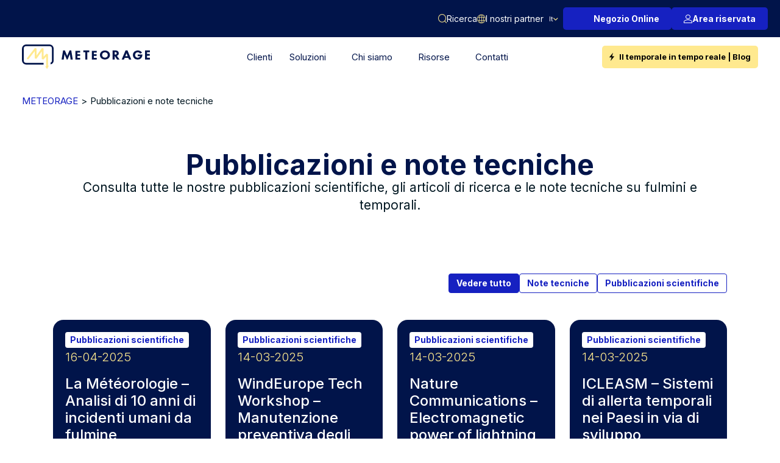

--- FILE ---
content_type: text/html; charset=UTF-8
request_url: https://www.meteorage.com/it/pubblicazioni-e-note-tecniche/
body_size: 101136
content:
<!DOCTYPE html>
<html lang="it-IT">

<head><meta charset="UTF-8"><script>if(navigator.userAgent.match(/MSIE|Internet Explorer/i)||navigator.userAgent.match(/Trident\/7\..*?rv:11/i)){var href=document.location.href;if(!href.match(/[?&]nowprocket/)){if(href.indexOf("?")==-1){if(href.indexOf("#")==-1){document.location.href=href+"?nowprocket=1"}else{document.location.href=href.replace("#","?nowprocket=1#")}}else{if(href.indexOf("#")==-1){document.location.href=href+"&nowprocket=1"}else{document.location.href=href.replace("#","&nowprocket=1#")}}}}</script><script>(()=>{class RocketLazyLoadScripts{constructor(){this.v="2.0.4",this.userEvents=["keydown","keyup","mousedown","mouseup","mousemove","mouseover","mouseout","touchmove","touchstart","touchend","touchcancel","wheel","click","dblclick","input"],this.attributeEvents=["onblur","onclick","oncontextmenu","ondblclick","onfocus","onmousedown","onmouseenter","onmouseleave","onmousemove","onmouseout","onmouseover","onmouseup","onmousewheel","onscroll","onsubmit"]}async t(){this.i(),this.o(),/iP(ad|hone)/.test(navigator.userAgent)&&this.h(),this.u(),this.l(this),this.m(),this.k(this),this.p(this),this._(),await Promise.all([this.R(),this.L()]),this.lastBreath=Date.now(),this.S(this),this.P(),this.D(),this.O(),this.M(),await this.C(this.delayedScripts.normal),await this.C(this.delayedScripts.defer),await this.C(this.delayedScripts.async),await this.T(),await this.F(),await this.j(),await this.A(),window.dispatchEvent(new Event("rocket-allScriptsLoaded")),this.everythingLoaded=!0,this.lastTouchEnd&&await new Promise(t=>setTimeout(t,500-Date.now()+this.lastTouchEnd)),this.I(),this.H(),this.U(),this.W()}i(){this.CSPIssue=sessionStorage.getItem("rocketCSPIssue"),document.addEventListener("securitypolicyviolation",t=>{this.CSPIssue||"script-src-elem"!==t.violatedDirective||"data"!==t.blockedURI||(this.CSPIssue=!0,sessionStorage.setItem("rocketCSPIssue",!0))},{isRocket:!0})}o(){window.addEventListener("pageshow",t=>{this.persisted=t.persisted,this.realWindowLoadedFired=!0},{isRocket:!0}),window.addEventListener("pagehide",()=>{this.onFirstUserAction=null},{isRocket:!0})}h(){let t;function e(e){t=e}window.addEventListener("touchstart",e,{isRocket:!0}),window.addEventListener("touchend",function i(o){o.changedTouches[0]&&t.changedTouches[0]&&Math.abs(o.changedTouches[0].pageX-t.changedTouches[0].pageX)<10&&Math.abs(o.changedTouches[0].pageY-t.changedTouches[0].pageY)<10&&o.timeStamp-t.timeStamp<200&&(window.removeEventListener("touchstart",e,{isRocket:!0}),window.removeEventListener("touchend",i,{isRocket:!0}),"INPUT"===o.target.tagName&&"text"===o.target.type||(o.target.dispatchEvent(new TouchEvent("touchend",{target:o.target,bubbles:!0})),o.target.dispatchEvent(new MouseEvent("mouseover",{target:o.target,bubbles:!0})),o.target.dispatchEvent(new PointerEvent("click",{target:o.target,bubbles:!0,cancelable:!0,detail:1,clientX:o.changedTouches[0].clientX,clientY:o.changedTouches[0].clientY})),event.preventDefault()))},{isRocket:!0})}q(t){this.userActionTriggered||("mousemove"!==t.type||this.firstMousemoveIgnored?"keyup"===t.type||"mouseover"===t.type||"mouseout"===t.type||(this.userActionTriggered=!0,this.onFirstUserAction&&this.onFirstUserAction()):this.firstMousemoveIgnored=!0),"click"===t.type&&t.preventDefault(),t.stopPropagation(),t.stopImmediatePropagation(),"touchstart"===this.lastEvent&&"touchend"===t.type&&(this.lastTouchEnd=Date.now()),"click"===t.type&&(this.lastTouchEnd=0),this.lastEvent=t.type,t.composedPath&&t.composedPath()[0].getRootNode()instanceof ShadowRoot&&(t.rocketTarget=t.composedPath()[0]),this.savedUserEvents.push(t)}u(){this.savedUserEvents=[],this.userEventHandler=this.q.bind(this),this.userEvents.forEach(t=>window.addEventListener(t,this.userEventHandler,{passive:!1,isRocket:!0})),document.addEventListener("visibilitychange",this.userEventHandler,{isRocket:!0})}U(){this.userEvents.forEach(t=>window.removeEventListener(t,this.userEventHandler,{passive:!1,isRocket:!0})),document.removeEventListener("visibilitychange",this.userEventHandler,{isRocket:!0}),this.savedUserEvents.forEach(t=>{(t.rocketTarget||t.target).dispatchEvent(new window[t.constructor.name](t.type,t))})}m(){const t="return false",e=Array.from(this.attributeEvents,t=>"data-rocket-"+t),i="["+this.attributeEvents.join("],[")+"]",o="[data-rocket-"+this.attributeEvents.join("],[data-rocket-")+"]",s=(e,i,o)=>{o&&o!==t&&(e.setAttribute("data-rocket-"+i,o),e["rocket"+i]=new Function("event",o),e.setAttribute(i,t))};new MutationObserver(t=>{for(const n of t)"attributes"===n.type&&(n.attributeName.startsWith("data-rocket-")||this.everythingLoaded?n.attributeName.startsWith("data-rocket-")&&this.everythingLoaded&&this.N(n.target,n.attributeName.substring(12)):s(n.target,n.attributeName,n.target.getAttribute(n.attributeName))),"childList"===n.type&&n.addedNodes.forEach(t=>{if(t.nodeType===Node.ELEMENT_NODE)if(this.everythingLoaded)for(const i of[t,...t.querySelectorAll(o)])for(const t of i.getAttributeNames())e.includes(t)&&this.N(i,t.substring(12));else for(const e of[t,...t.querySelectorAll(i)])for(const t of e.getAttributeNames())this.attributeEvents.includes(t)&&s(e,t,e.getAttribute(t))})}).observe(document,{subtree:!0,childList:!0,attributeFilter:[...this.attributeEvents,...e]})}I(){this.attributeEvents.forEach(t=>{document.querySelectorAll("[data-rocket-"+t+"]").forEach(e=>{this.N(e,t)})})}N(t,e){const i=t.getAttribute("data-rocket-"+e);i&&(t.setAttribute(e,i),t.removeAttribute("data-rocket-"+e))}k(t){Object.defineProperty(HTMLElement.prototype,"onclick",{get(){return this.rocketonclick||null},set(e){this.rocketonclick=e,this.setAttribute(t.everythingLoaded?"onclick":"data-rocket-onclick","this.rocketonclick(event)")}})}S(t){function e(e,i){let o=e[i];e[i]=null,Object.defineProperty(e,i,{get:()=>o,set(s){t.everythingLoaded?o=s:e["rocket"+i]=o=s}})}e(document,"onreadystatechange"),e(window,"onload"),e(window,"onpageshow");try{Object.defineProperty(document,"readyState",{get:()=>t.rocketReadyState,set(e){t.rocketReadyState=e},configurable:!0}),document.readyState="loading"}catch(t){console.log("WPRocket DJE readyState conflict, bypassing")}}l(t){this.originalAddEventListener=EventTarget.prototype.addEventListener,this.originalRemoveEventListener=EventTarget.prototype.removeEventListener,this.savedEventListeners=[],EventTarget.prototype.addEventListener=function(e,i,o){o&&o.isRocket||!t.B(e,this)&&!t.userEvents.includes(e)||t.B(e,this)&&!t.userActionTriggered||e.startsWith("rocket-")||t.everythingLoaded?t.originalAddEventListener.call(this,e,i,o):(t.savedEventListeners.push({target:this,remove:!1,type:e,func:i,options:o}),"mouseenter"!==e&&"mouseleave"!==e||t.originalAddEventListener.call(this,e,t.savedUserEvents.push,o))},EventTarget.prototype.removeEventListener=function(e,i,o){o&&o.isRocket||!t.B(e,this)&&!t.userEvents.includes(e)||t.B(e,this)&&!t.userActionTriggered||e.startsWith("rocket-")||t.everythingLoaded?t.originalRemoveEventListener.call(this,e,i,o):t.savedEventListeners.push({target:this,remove:!0,type:e,func:i,options:o})}}J(t,e){this.savedEventListeners=this.savedEventListeners.filter(i=>{let o=i.type,s=i.target||window;return e!==o||t!==s||(this.B(o,s)&&(i.type="rocket-"+o),this.$(i),!1)})}H(){EventTarget.prototype.addEventListener=this.originalAddEventListener,EventTarget.prototype.removeEventListener=this.originalRemoveEventListener,this.savedEventListeners.forEach(t=>this.$(t))}$(t){t.remove?this.originalRemoveEventListener.call(t.target,t.type,t.func,t.options):this.originalAddEventListener.call(t.target,t.type,t.func,t.options)}p(t){let e;function i(e){return t.everythingLoaded?e:e.split(" ").map(t=>"load"===t||t.startsWith("load.")?"rocket-jquery-load":t).join(" ")}function o(o){function s(e){const s=o.fn[e];o.fn[e]=o.fn.init.prototype[e]=function(){return this[0]===window&&t.userActionTriggered&&("string"==typeof arguments[0]||arguments[0]instanceof String?arguments[0]=i(arguments[0]):"object"==typeof arguments[0]&&Object.keys(arguments[0]).forEach(t=>{const e=arguments[0][t];delete arguments[0][t],arguments[0][i(t)]=e})),s.apply(this,arguments),this}}if(o&&o.fn&&!t.allJQueries.includes(o)){const e={DOMContentLoaded:[],"rocket-DOMContentLoaded":[]};for(const t in e)document.addEventListener(t,()=>{e[t].forEach(t=>t())},{isRocket:!0});o.fn.ready=o.fn.init.prototype.ready=function(i){function s(){parseInt(o.fn.jquery)>2?setTimeout(()=>i.bind(document)(o)):i.bind(document)(o)}return"function"==typeof i&&(t.realDomReadyFired?!t.userActionTriggered||t.fauxDomReadyFired?s():e["rocket-DOMContentLoaded"].push(s):e.DOMContentLoaded.push(s)),o([])},s("on"),s("one"),s("off"),t.allJQueries.push(o)}e=o}t.allJQueries=[],o(window.jQuery),Object.defineProperty(window,"jQuery",{get:()=>e,set(t){o(t)}})}P(){const t=new Map;document.write=document.writeln=function(e){const i=document.currentScript,o=document.createRange(),s=i.parentElement;let n=t.get(i);void 0===n&&(n=i.nextSibling,t.set(i,n));const c=document.createDocumentFragment();o.setStart(c,0),c.appendChild(o.createContextualFragment(e)),s.insertBefore(c,n)}}async R(){return new Promise(t=>{this.userActionTriggered?t():this.onFirstUserAction=t})}async L(){return new Promise(t=>{document.addEventListener("DOMContentLoaded",()=>{this.realDomReadyFired=!0,t()},{isRocket:!0})})}async j(){return this.realWindowLoadedFired?Promise.resolve():new Promise(t=>{window.addEventListener("load",t,{isRocket:!0})})}M(){this.pendingScripts=[];this.scriptsMutationObserver=new MutationObserver(t=>{for(const e of t)e.addedNodes.forEach(t=>{"SCRIPT"!==t.tagName||t.noModule||t.isWPRocket||this.pendingScripts.push({script:t,promise:new Promise(e=>{const i=()=>{const i=this.pendingScripts.findIndex(e=>e.script===t);i>=0&&this.pendingScripts.splice(i,1),e()};t.addEventListener("load",i,{isRocket:!0}),t.addEventListener("error",i,{isRocket:!0}),setTimeout(i,1e3)})})})}),this.scriptsMutationObserver.observe(document,{childList:!0,subtree:!0})}async F(){await this.X(),this.pendingScripts.length?(await this.pendingScripts[0].promise,await this.F()):this.scriptsMutationObserver.disconnect()}D(){this.delayedScripts={normal:[],async:[],defer:[]},document.querySelectorAll("script[type$=rocketlazyloadscript]").forEach(t=>{t.hasAttribute("data-rocket-src")?t.hasAttribute("async")&&!1!==t.async?this.delayedScripts.async.push(t):t.hasAttribute("defer")&&!1!==t.defer||"module"===t.getAttribute("data-rocket-type")?this.delayedScripts.defer.push(t):this.delayedScripts.normal.push(t):this.delayedScripts.normal.push(t)})}async _(){await this.L();let t=[];document.querySelectorAll("script[type$=rocketlazyloadscript][data-rocket-src]").forEach(e=>{let i=e.getAttribute("data-rocket-src");if(i&&!i.startsWith("data:")){i.startsWith("//")&&(i=location.protocol+i);try{const o=new URL(i).origin;o!==location.origin&&t.push({src:o,crossOrigin:e.crossOrigin||"module"===e.getAttribute("data-rocket-type")})}catch(t){}}}),t=[...new Map(t.map(t=>[JSON.stringify(t),t])).values()],this.Y(t,"preconnect")}async G(t){if(await this.K(),!0!==t.noModule||!("noModule"in HTMLScriptElement.prototype))return new Promise(e=>{let i;function o(){(i||t).setAttribute("data-rocket-status","executed"),e()}try{if(navigator.userAgent.includes("Firefox/")||""===navigator.vendor||this.CSPIssue)i=document.createElement("script"),[...t.attributes].forEach(t=>{let e=t.nodeName;"type"!==e&&("data-rocket-type"===e&&(e="type"),"data-rocket-src"===e&&(e="src"),i.setAttribute(e,t.nodeValue))}),t.text&&(i.text=t.text),t.nonce&&(i.nonce=t.nonce),i.hasAttribute("src")?(i.addEventListener("load",o,{isRocket:!0}),i.addEventListener("error",()=>{i.setAttribute("data-rocket-status","failed-network"),e()},{isRocket:!0}),setTimeout(()=>{i.isConnected||e()},1)):(i.text=t.text,o()),i.isWPRocket=!0,t.parentNode.replaceChild(i,t);else{const i=t.getAttribute("data-rocket-type"),s=t.getAttribute("data-rocket-src");i?(t.type=i,t.removeAttribute("data-rocket-type")):t.removeAttribute("type"),t.addEventListener("load",o,{isRocket:!0}),t.addEventListener("error",i=>{this.CSPIssue&&i.target.src.startsWith("data:")?(console.log("WPRocket: CSP fallback activated"),t.removeAttribute("src"),this.G(t).then(e)):(t.setAttribute("data-rocket-status","failed-network"),e())},{isRocket:!0}),s?(t.fetchPriority="high",t.removeAttribute("data-rocket-src"),t.src=s):t.src="data:text/javascript;base64,"+window.btoa(unescape(encodeURIComponent(t.text)))}}catch(i){t.setAttribute("data-rocket-status","failed-transform"),e()}});t.setAttribute("data-rocket-status","skipped")}async C(t){const e=t.shift();return e?(e.isConnected&&await this.G(e),this.C(t)):Promise.resolve()}O(){this.Y([...this.delayedScripts.normal,...this.delayedScripts.defer,...this.delayedScripts.async],"preload")}Y(t,e){this.trash=this.trash||[];let i=!0;var o=document.createDocumentFragment();t.forEach(t=>{const s=t.getAttribute&&t.getAttribute("data-rocket-src")||t.src;if(s&&!s.startsWith("data:")){const n=document.createElement("link");n.href=s,n.rel=e,"preconnect"!==e&&(n.as="script",n.fetchPriority=i?"high":"low"),t.getAttribute&&"module"===t.getAttribute("data-rocket-type")&&(n.crossOrigin=!0),t.crossOrigin&&(n.crossOrigin=t.crossOrigin),t.integrity&&(n.integrity=t.integrity),t.nonce&&(n.nonce=t.nonce),o.appendChild(n),this.trash.push(n),i=!1}}),document.head.appendChild(o)}W(){this.trash.forEach(t=>t.remove())}async T(){try{document.readyState="interactive"}catch(t){}this.fauxDomReadyFired=!0;try{await this.K(),this.J(document,"readystatechange"),document.dispatchEvent(new Event("rocket-readystatechange")),await this.K(),document.rocketonreadystatechange&&document.rocketonreadystatechange(),await this.K(),this.J(document,"DOMContentLoaded"),document.dispatchEvent(new Event("rocket-DOMContentLoaded")),await this.K(),this.J(window,"DOMContentLoaded"),window.dispatchEvent(new Event("rocket-DOMContentLoaded"))}catch(t){console.error(t)}}async A(){try{document.readyState="complete"}catch(t){}try{await this.K(),this.J(document,"readystatechange"),document.dispatchEvent(new Event("rocket-readystatechange")),await this.K(),document.rocketonreadystatechange&&document.rocketonreadystatechange(),await this.K(),this.J(window,"load"),window.dispatchEvent(new Event("rocket-load")),await this.K(),window.rocketonload&&window.rocketonload(),await this.K(),this.allJQueries.forEach(t=>t(window).trigger("rocket-jquery-load")),await this.K(),this.J(window,"pageshow");const t=new Event("rocket-pageshow");t.persisted=this.persisted,window.dispatchEvent(t),await this.K(),window.rocketonpageshow&&window.rocketonpageshow({persisted:this.persisted})}catch(t){console.error(t)}}async K(){Date.now()-this.lastBreath>45&&(await this.X(),this.lastBreath=Date.now())}async X(){return document.hidden?new Promise(t=>setTimeout(t)):new Promise(t=>requestAnimationFrame(t))}B(t,e){return e===document&&"readystatechange"===t||(e===document&&"DOMContentLoaded"===t||(e===window&&"DOMContentLoaded"===t||(e===window&&"load"===t||e===window&&"pageshow"===t)))}static run(){(new RocketLazyLoadScripts).t()}}RocketLazyLoadScripts.run()})();</script>
    
    <meta name="format-detection" content="telephone=no">
    <meta http-equiv="X-UA-Compatible" content="IE=edge">
    <meta name="viewport" content="width=device-width, initial-scale=1">
    <!-- InMobi Choice. Consent Manager Tag v3.0 (for TCF 2.2) -->
    <script type="rocketlazyloadscript" data-rocket-type="text/javascript" async=true>
        (function() {
            var host = window.location.hostname;
            var element = document.createElement('script');
            var firstScript = document.getElementsByTagName('script')[0];
            var url = 'https://cmp.inmobi.com'
                .concat('/choice/', 'kanRc4U3jLLHr', '/', host, '/choice.js?tag_version=V3');
            var uspTries = 0;
            var uspTriesLimit = 3;
            element.async = true;
            element.type = 'text/javascript';
            element.src = url;

            firstScript.parentNode.insertBefore(element, firstScript);

            function makeStub() {
                var TCF_LOCATOR_NAME = '__tcfapiLocator';
                var queue = [];
                var win = window;
                var cmpFrame;

                function addFrame() {
                    var doc = win.document;
                    var otherCMP = !!(win.frames[TCF_LOCATOR_NAME]);

                    if (!otherCMP) {
                        if (doc.body) {
                            var iframe = doc.createElement('iframe');

                            iframe.style.cssText = 'display:none';
                            iframe.name = TCF_LOCATOR_NAME;
                            doc.body.appendChild(iframe);
                        } else {
                            setTimeout(addFrame, 5);
                        }
                    }
                    return !otherCMP;
                }

                function tcfAPIHandler() {
                    var gdprApplies;
                    var args = arguments;

                    if (!args.length) {
                        return queue;
                    } else if (args[0] === 'setGdprApplies') {
                        if (
                            args.length > 3 &&
                            args[2] === 2 &&
                            typeof args[3] === 'boolean'
                        ) {
                            gdprApplies = args[3];
                            if (typeof args[2] === 'function') {
                                args[2]('set', true);
                            }
                        }
                    } else if (args[0] === 'ping') {
                        var retr = {
                            gdprApplies: gdprApplies,
                            cmpLoaded: false,
                            cmpStatus: 'stub'
                        };

                        if (typeof args[2] === 'function') {
                            args[2](retr);
                        }
                    } else {
                        if (args[0] === 'init' && typeof args[3] === 'object') {
                            args[3] = Object.assign(args[3], {
                                tag_version: 'V3'
                            });
                        }
                        queue.push(args);
                    }
                }

                function postMessageEventHandler(event) {
                    var msgIsString = typeof event.data === 'string';
                    var json = {};

                    try {
                        if (msgIsString) {
                            json = JSON.parse(event.data);
                        } else {
                            json = event.data;
                        }
                    } catch (ignore) {}

                    var payload = json.__tcfapiCall;

                    if (payload) {
                        window.__tcfapi(
                            payload.command,
                            payload.version,
                            function(retValue, success) {
                                var returnMsg = {
                                    __tcfapiReturn: {
                                        returnValue: retValue,
                                        success: success,
                                        callId: payload.callId
                                    }
                                };
                                if (msgIsString) {
                                    returnMsg = JSON.stringify(returnMsg);
                                }
                                if (event && event.source && event.source.postMessage) {
                                    event.source.postMessage(returnMsg, '*');
                                }
                            },
                            payload.parameter
                        );
                    }
                }

                while (win) {
                    try {
                        if (win.frames[TCF_LOCATOR_NAME]) {
                            cmpFrame = win;
                            break;
                        }
                    } catch (ignore) {}

                    if (win === window.top) {
                        break;
                    }
                    win = win.parent;
                }
                if (!cmpFrame) {
                    addFrame();
                    win.__tcfapi = tcfAPIHandler;
                    win.addEventListener('message', postMessageEventHandler, false);
                }
            };

            makeStub();

            function makeGppStub() {
                const CMP_ID = 10;
                const SUPPORTED_APIS = [
                    '2:tcfeuv2',
                    '6:uspv1',
                    '7:usnatv1',
                    '8:usca',
                    '9:usvav1',
                    '10:uscov1',
                    '11:usutv1',
                    '12:usctv1'
                ];

                window.__gpp_addFrame = function(n) {
                    if (!window.frames[n]) {
                        if (document.body) {
                            var i = document.createElement("iframe");
                            i.style.cssText = "display:none";
                            i.name = n;
                            document.body.appendChild(i);
                        } else {
                            window.setTimeout(window.__gpp_addFrame, 10, n);
                        }
                    }
                };
                window.__gpp_stub = function() {
                    var b = arguments;
                    __gpp.queue = __gpp.queue || [];
                    __gpp.events = __gpp.events || [];

                    if (!b.length || (b.length == 1 && b[0] == "queue")) {
                        return __gpp.queue;
                    }

                    if (b.length == 1 && b[0] == "events") {
                        return __gpp.events;
                    }

                    var cmd = b[0];
                    var clb = b.length > 1 ? b[1] : null;
                    var par = b.length > 2 ? b[2] : null;
                    if (cmd === "ping") {
                        clb({
                                gppVersion: "1.1", // must be “Version.Subversion”, current: “1.1”
                                cmpStatus: "stub", // possible values: stub, loading, loaded, error
                                cmpDisplayStatus: "hidden", // possible values: hidden, visible, disabled
                                signalStatus: "not ready", // possible values: not ready, ready
                                supportedAPIs: SUPPORTED_APIS, // list of supported APIs
                                cmpId: CMP_ID, // IAB assigned CMP ID, may be 0 during stub/loading
                                sectionList: [],
                                applicableSections: [-1],
                                gppString: "",
                                parsedSections: {},
                            },
                            true
                        );
                    } else if (cmd === "addEventListener") {
                        if (!("lastId" in __gpp)) {
                            __gpp.lastId = 0;
                        }
                        __gpp.lastId++;
                        var lnr = __gpp.lastId;
                        __gpp.events.push({
                            id: lnr,
                            callback: clb,
                            parameter: par,
                        });
                        clb({
                                eventName: "listenerRegistered",
                                listenerId: lnr, // Registered ID of the listener
                                data: true, // positive signal
                                pingData: {
                                    gppVersion: "1.1", // must be “Version.Subversion”, current: “1.1”
                                    cmpStatus: "stub", // possible values: stub, loading, loaded, error
                                    cmpDisplayStatus: "hidden", // possible values: hidden, visible, disabled
                                    signalStatus: "not ready", // possible values: not ready, ready
                                    supportedAPIs: SUPPORTED_APIS, // list of supported APIs
                                    cmpId: CMP_ID, // list of supported APIs
                                    sectionList: [],
                                    applicableSections: [-1],
                                    gppString: "",
                                    parsedSections: {},
                                },
                            },
                            true
                        );
                    } else if (cmd === "removeEventListener") {
                        var success = false;
                        for (var i = 0; i < __gpp.events.length; i++) {
                            if (__gpp.events[i].id == par) {
                                __gpp.events.splice(i, 1);
                                success = true;
                                break;
                            }
                        }
                        clb({
                                eventName: "listenerRemoved",
                                listenerId: par, // Registered ID of the listener
                                data: success, // status info
                                pingData: {
                                    gppVersion: "1.1", // must be “Version.Subversion”, current: “1.1”
                                    cmpStatus: "stub", // possible values: stub, loading, loaded, error
                                    cmpDisplayStatus: "hidden", // possible values: hidden, visible, disabled
                                    signalStatus: "not ready", // possible values: not ready, ready
                                    supportedAPIs: SUPPORTED_APIS, // list of supported APIs
                                    cmpId: CMP_ID, // CMP ID
                                    sectionList: [],
                                    applicableSections: [-1],
                                    gppString: "",
                                    parsedSections: {},
                                },
                            },
                            true
                        );
                    } else if (cmd === "hasSection") {
                        clb(false, true);
                    } else if (cmd === "getSection" || cmd === "getField") {
                        clb(null, true);
                    }
                    //queue all other commands
                    else {
                        __gpp.queue.push([].slice.apply(b));
                    }
                };
                window.__gpp_msghandler = function(event) {
                    var msgIsString = typeof event.data === "string";
                    try {
                        var json = msgIsString ? JSON.parse(event.data) : event.data;
                    } catch (e) {
                        var json = null;
                    }
                    if (typeof json === "object" && json !== null && "__gppCall" in json) {
                        var i = json.__gppCall;
                        window.__gpp(
                            i.command,
                            function(retValue, success) {
                                var returnMsg = {
                                    __gppReturn: {
                                        returnValue: retValue,
                                        success: success,
                                        callId: i.callId,
                                    },
                                };
                                event.source.postMessage(msgIsString ? JSON.stringify(returnMsg) : returnMsg, "*");
                            },
                            "parameter" in i ? i.parameter : null,
                            "version" in i ? i.version : "1.1"
                        );
                    }
                };
                if (!("__gpp" in window) || typeof window.__gpp !== "function") {
                    window.__gpp = window.__gpp_stub;
                    window.addEventListener("message", window.__gpp_msghandler, false);
                    window.__gpp_addFrame("__gppLocator");
                }
            };

            makeGppStub();

            var uspStubFunction = function() {
                var arg = arguments;
                if (typeof window.__uspapi !== uspStubFunction) {
                    setTimeout(function() {
                        if (typeof window.__uspapi !== 'undefined') {
                            window.__uspapi.apply(window.__uspapi, arg);
                        }
                    }, 500);
                }
            };

            var checkIfUspIsReady = function() {
                uspTries++;
                if (window.__uspapi === uspStubFunction && uspTries < uspTriesLimit) {
                    console.warn('USP is not accessible');
                } else {
                    clearInterval(uspInterval);
                }
            };

            if (typeof window.__uspapi === 'undefined') {
                window.__uspapi = uspStubFunction;
                var uspInterval = setInterval(checkIfUspIsReady, 6000);
            }
        })();
    </script>
    <!-- End InMobi Choice. Consent Manager Tag v3.0 (for TCF 2.2) -->
    <!-- Google Tag Manager -->
    <script type="rocketlazyloadscript">
        (function(w, d, s, l, i) {
            w[l] = w[l] || [];
            w[l].push({
                'gtm.start': new Date().getTime(),
                event: 'gtm.js'
            });
            var f = d.getElementsByTagName(s)[0],
                j = d.createElement(s),
                dl = l != 'dataLayer' ? '&l=' + l : '';
            j.async = true;
            j.src =
                'https://www.googletagmanager.com/gtm.js?id=' + i + dl;
            f.parentNode.insertBefore(j, f);
        })(window, document, 'script', 'dataLayer', 'GTM-N3787XS');
    </script>
    <!-- End Google Tag Manager -->
    <script type="rocketlazyloadscript" data-rocket-type="text/javascript">
        _linkedin_partner_id = "2855810";
        window._linkedin_data_partner_ids = window._linkedin_data_partner_ids || [];
        window._linkedin_data_partner_ids.push(_linkedin_partner_id);
    </script>
    <script type="rocketlazyloadscript" data-rocket-type="text/javascript">
        (function(l) {
            if (!l) {
                window.lintrk = function(a, b) {
                    window.lintrk.q.push([a, b])
                };
                window.lintrk.q = []
            }
            var s = document.getElementsByTagName("script")[0];
            var b = document.createElement("script");
            b.type = "text/javascript";
            b.async = true;
            b.src = "https://snap.licdn.com/li.lms-analytics/insight.min.js";
            s.parentNode.insertBefore(b, s);
        })(window.lintrk);
    </script>
    <noscript>
        <img height="1" width="1" style="display:none;" alt="" src="https://px.ads.linkedin.com/collect/?pid=2855810&fmt=gif" />
    </noscript>
    <meta name='robots' content='index, follow, max-image-preview:large, max-snippet:-1, max-video-preview:-1' />

	<!-- This site is optimized with the Yoast SEO plugin v26.2 - https://yoast.com/wordpress/plugins/seo/ -->
	<title>Pubblicazioni e note tecniche | METEORAGE</title>
<link data-rocket-prefetch href="https://js-eu1.hs-scripts.com" rel="dns-prefetch">
<link data-rocket-prefetch href="https://js-eu1.hs-analytics.net" rel="dns-prefetch">
<link data-rocket-prefetch href="https://js-eu1.hs-banner.com" rel="dns-prefetch">
<link data-rocket-prefetch href="https://js-eu1.hscollectedforms.net" rel="dns-prefetch">
<link data-rocket-prefetch href="https://js-eu1.hubspot.com" rel="dns-prefetch">
<link data-rocket-prefetch href="https://snap.licdn.com" rel="dns-prefetch">
<link data-rocket-prefetch href="https://www.googletagmanager.com" rel="dns-prefetch">
<link data-rocket-prefetch href="https://cmp.inmobi.com" rel="dns-prefetch">
<link data-rocket-prefetch href="https://static.addtoany.com" rel="dns-prefetch">
<link data-rocket-prefetch href="https://maps.googleapis.com" rel="dns-prefetch">
<link data-rocket-prefetch href="https://code.jquery.com" rel="dns-prefetch"><link rel="preload" data-rocket-preload as="image" href="https://www.meteorage.com/wp-content/uploads/2024/06/Visuel-Alerte-Foudre-e1717427219587-300x195.png" imagesrcset="https://www.meteorage.com/wp-content/uploads/2024/06/Visuel-Alerte-Foudre-e1717427219587-300x195.png 300w, https://www.meteorage.com/wp-content/uploads/2024/06/Visuel-Alerte-Foudre-e1717427219587-543x354.png 543w, https://www.meteorage.com/wp-content/uploads/2024/06/elementor/thumbs/Visuel-Alerte-Foudre-e1717427219587-qp4din6odt4suh4v33s436d7i8x471rpod2b7g4cco.png 768w, https://www.meteorage.com/wp-content/uploads/2024/06/Visuel-Alerte-Foudre-e1717427219587-1024x667.png 1024w, https://www.meteorage.com/wp-content/uploads/2024/06/elementor/thumbs/Visuel-Alerte-Foudre-e1717427219587-qp4din6r7jwv08n7klo7lgasspynfw7eso030h2tlw.png 1000w, https://www.meteorage.com/wp-content/uploads/2024/06/Visuel-Alerte-Foudre-e1717427219587.png 1507w" imagesizes="(max-width: 300px) 100vw, 300px" fetchpriority="high">
	<meta name="description" content="Consulta tutte le nostre pubblicazioni scientifiche e le note tecniche sul rilevamento dei fulmini e sulla conoscenza dei temporali." />
	<link rel="canonical" href="https://www.meteorage.com/it/pubblicazioni-e-note-tecniche/" />
	<meta property="og:locale" content="it_IT" />
	<meta property="og:type" content="article" />
	<meta property="og:title" content="Pubblicazioni e note tecniche | METEORAGE" />
	<meta property="og:description" content="Consulta tutte le nostre pubblicazioni scientifiche e le note tecniche sul rilevamento dei fulmini e sulla conoscenza dei temporali." />
	<meta property="og:url" content="https://www.meteorage.com/it/pubblicazioni-e-note-tecniche/" />
	<meta property="og:site_name" content="METEORAGE" />
	<meta property="og:image" content="https://www.meteorage.com/wp-content/uploads/2024/10/Observation-Italia-1.webp" />
	<meta name="twitter:card" content="summary_large_image" />
	<meta name="twitter:label1" content="Tempo di lettura stimato" />
	<meta name="twitter:data1" content="1 minuto" />
	<script type="application/ld+json" class="yoast-schema-graph">{"@context":"https://schema.org","@graph":[{"@type":"WebPage","@id":"https://www.meteorage.com/it/pubblicazioni-e-note-tecniche/","url":"https://www.meteorage.com/it/pubblicazioni-e-note-tecniche/","name":"Pubblicazioni e note tecniche | METEORAGE","isPartOf":{"@id":"https://www.meteorage.com/it/#website"},"primaryImageOfPage":{"@id":"https://www.meteorage.com/it/pubblicazioni-e-note-tecniche/#primaryimage"},"image":{"@id":"https://www.meteorage.com/it/pubblicazioni-e-note-tecniche/#primaryimage"},"thumbnailUrl":"https://www.meteorage.com/wp-content/uploads/2024/10/Observation-Italia-1.webp","datePublished":"2025-04-02T13:00:45+00:00","description":"Consulta tutte le nostre pubblicazioni scientifiche e le note tecniche sul rilevamento dei fulmini e sulla conoscenza dei temporali.","breadcrumb":{"@id":"https://www.meteorage.com/it/pubblicazioni-e-note-tecniche/#breadcrumb"},"inLanguage":"it-IT","potentialAction":[{"@type":"ReadAction","target":["https://www.meteorage.com/it/pubblicazioni-e-note-tecniche/"]}]},{"@type":"ImageObject","inLanguage":"it-IT","@id":"https://www.meteorage.com/it/pubblicazioni-e-note-tecniche/#primaryimage","url":"https://www.meteorage.com/wp-content/uploads/2024/10/Observation-Italia-1.webp","contentUrl":"https://www.meteorage.com/wp-content/uploads/2024/10/Observation-Italia-1.webp"},{"@type":"BreadcrumbList","@id":"https://www.meteorage.com/it/pubblicazioni-e-note-tecniche/#breadcrumb","itemListElement":[{"@type":"ListItem","position":1,"name":"Accueil","item":"https://www.meteorage.com/it/"},{"@type":"ListItem","position":2,"name":"Pubblicazioni e note tecniche"}]},{"@type":"WebSite","@id":"https://www.meteorage.com/it/#website","url":"https://www.meteorage.com/it/","name":"METEORAGE","description":"","publisher":{"@id":"https://www.meteorage.com/it/#organization"},"potentialAction":[{"@type":"SearchAction","target":{"@type":"EntryPoint","urlTemplate":"https://www.meteorage.com/it/?s={search_term_string}"},"query-input":{"@type":"PropertyValueSpecification","valueRequired":true,"valueName":"search_term_string"}}],"inLanguage":"it-IT"},{"@type":"Organization","@id":"https://www.meteorage.com/it/#organization","name":"METEORAGE","url":"https://www.meteorage.com/it/","logo":{"@type":"ImageObject","inLanguage":"it-IT","@id":"https://www.meteorage.com/it/#/schema/logo/image/","url":"https://www.meteorage.com/wp-content/uploads/2025/10/02.-Logo-METEORAGE-horizontal-blanc.png.webp","contentUrl":"https://www.meteorage.com/wp-content/uploads/2025/10/02.-Logo-METEORAGE-horizontal-blanc.png.webp","width":2445,"height":501,"caption":"METEORAGE"},"image":{"@id":"https://www.meteorage.com/it/#/schema/logo/image/"}}]}</script>
	<!-- / Yoast SEO plugin. -->


<link rel='dns-prefetch' href='//static.addtoany.com' />
<link rel='dns-prefetch' href='//js-eu1.hs-scripts.com' />
<link rel='dns-prefetch' href='//code.jquery.com' />
<link rel='dns-prefetch' href='//maps.googleapis.com' />

<link rel="alternate" title="oEmbed (JSON)" type="application/json+oembed" href="https://www.meteorage.com/it/wp-json/oembed/1.0/embed?url=https%3A%2F%2Fwww.meteorage.com%2Fit%2Fpubblicazioni-e-note-tecniche%2F" />
<link rel="alternate" title="oEmbed (XML)" type="text/xml+oembed" href="https://www.meteorage.com/it/wp-json/oembed/1.0/embed?url=https%3A%2F%2Fwww.meteorage.com%2Fit%2Fpubblicazioni-e-note-tecniche%2F&#038;format=xml" />
<style id='wp-img-auto-sizes-contain-inline-css' type='text/css'>
img:is([sizes=auto i],[sizes^="auto," i]){contain-intrinsic-size:3000px 1500px}
/*# sourceURL=wp-img-auto-sizes-contain-inline-css */
</style>
<style id='wp-emoji-styles-inline-css' type='text/css'>

	img.wp-smiley, img.emoji {
		display: inline !important;
		border: none !important;
		box-shadow: none !important;
		height: 1em !important;
		width: 1em !important;
		margin: 0 0.07em !important;
		vertical-align: -0.1em !important;
		background: none !important;
		padding: 0 !important;
	}
/*# sourceURL=wp-emoji-styles-inline-css */
</style>
<style id='classic-theme-styles-inline-css' type='text/css'>
/*! This file is auto-generated */
.wp-block-button__link{color:#fff;background-color:#32373c;border-radius:9999px;box-shadow:none;text-decoration:none;padding:calc(.667em + 2px) calc(1.333em + 2px);font-size:1.125em}.wp-block-file__button{background:#32373c;color:#fff;text-decoration:none}
/*# sourceURL=/wp-includes/css/classic-themes.min.css */
</style>
<link data-minify="1" rel='stylesheet' id='wpa-css-css' href='https://www.meteorage.com/wp-content/cache/min/1/wp-content/plugins/honeypot/includes/css/wpa.css?ver=1765466831' type='text/css' media='all' />
<link rel='stylesheet' id='wpml-legacy-horizontal-list-0-css' href='https://www.meteorage.com/wp-content/plugins/sitepress-multilingual-cms/templates/language-switchers/legacy-list-horizontal/style.min.css?ver=1' type='text/css' media='all' />
<link rel='stylesheet' id='wpml-menu-item-0-css' href='https://www.meteorage.com/wp-content/plugins/sitepress-multilingual-cms/templates/language-switchers/menu-item/style.min.css?ver=1' type='text/css' media='all' />
<link data-minify="1" rel='stylesheet' id='etn-icon-css' href='https://www.meteorage.com/wp-content/cache/min/1/wp-content/plugins/wp-event-solution/assets/css/etn-icon.css?ver=1765466831' type='text/css' media='all' />
<link data-minify="1" rel='stylesheet' id='etn-public-css-css' href='https://www.meteorage.com/wp-content/cache/background-css/1/www.meteorage.com/wp-content/cache/min/1/wp-content/plugins/wp-event-solution/build/css/event-manager-public-styles.css?ver=1765466831&wpr_t=1768318407' type='text/css' media='all' />
<link data-minify="1" rel='stylesheet' id='jqery-uicss-css' href='https://www.meteorage.com/wp-content/cache/background-css/1/www.meteorage.com/wp-content/cache/min/1/ui/1.13.2/themes/base/jquery-ui.css?ver=1765466831&wpr_t=1768318407' type='text/css' media='all' />
<link data-minify="1" rel='stylesheet' id='swipercss-css' href='https://www.meteorage.com/wp-content/cache/min/1/wp-content/themes/meteor/css/swiper-bundle.min.css?ver=1765466831' type='text/css' media='all' />
<link data-minify="1" rel='stylesheet' id='font-awesome6-css' href='https://www.meteorage.com/wp-content/cache/min/1/wp-content/themes/meteor/css/fontawesome.min.css?ver=1765466831' type='text/css' media='all' />
<link data-minify="1" rel='stylesheet' id='style-css' href='https://www.meteorage.com/wp-content/cache/background-css/1/www.meteorage.com/wp-content/cache/min/1/wp-content/themes/meteor/style.css?ver=1765466831&wpr_t=1768318407' type='text/css' media='all' />
<link data-minify="1" rel='stylesheet' id='custom-css-css' href='https://www.meteorage.com/wp-content/cache/min/1/wp-content/themes/meteor/custom.css?ver=1765466831' type='text/css' media='all' />
<link rel='stylesheet' id='bootstrap-css' href='https://www.meteorage.com/wp-content/plugins/ultimate-bootstrap-elements-for-elementor/assets/vendors/bootstrap/css/bootstrap.min.css?ver=4.6.0' type='text/css' media='all' />
<link rel='stylesheet' id='ube-frontend-css' href='https://www.meteorage.com/wp-content/cache/background-css/1/www.meteorage.com/wp-content/plugins/ultimate-bootstrap-elements-for-elementor/assets/css/frontend.min.css?ver=1.5.3&wpr_t=1768318407' type='text/css' media='all' />
<link data-minify="1" rel='stylesheet' id='swiper-bundle-min-css' href='https://www.meteorage.com/wp-content/cache/min/1/wp-content/plugins/eventin-pro/assets/css/swiper-bundle.min.css?ver=1765466831' type='text/css' media='all' />
<link data-minify="1" rel='stylesheet' id='jquery-countdown-css' href='https://www.meteorage.com/wp-content/cache/min/1/wp-content/plugins/eventin-pro/assets/css/jquery.countdown.css?ver=1765466831' type='text/css' media='all' />
<link data-minify="1" rel='stylesheet' id='etn-public-css' href='https://www.meteorage.com/wp-content/cache/min/1/wp-content/plugins/eventin-pro/build/css/etn-public.css?ver=1765466831' type='text/css' media='all' />
<link rel='stylesheet' id='wp-components-css' href='https://www.meteorage.com/wp-includes/css/dist/components/style.min.css?ver=6.9' type='text/css' media='all' />
<link rel='stylesheet' id='wp-preferences-css' href='https://www.meteorage.com/wp-includes/css/dist/preferences/style.min.css?ver=6.9' type='text/css' media='all' />
<link rel='stylesheet' id='wp-block-editor-css' href='https://www.meteorage.com/wp-includes/css/dist/block-editor/style.min.css?ver=6.9' type='text/css' media='all' />
<link rel='stylesheet' id='addtoany-css' href='https://www.meteorage.com/wp-content/plugins/add-to-any/addtoany.min.css?ver=1.16' type='text/css' media='all' />
<style id='addtoany-inline-css' type='text/css'>
@media screen and (max-width:980px){
.a2a_floating_style.a2a_vertical_style{display:none;}
}
@media screen and (min-width:981px){
.a2a_floating_style.a2a_default_style{display:none;}
}
/*# sourceURL=addtoany-inline-css */
</style>
<link rel='stylesheet' id='elementor-frontend-css' href='https://www.meteorage.com/wp-content/uploads/elementor/css/custom-frontend.min.css?ver=1765293363' type='text/css' media='all' />
<link rel='stylesheet' id='elementor-post-7-css' href='https://www.meteorage.com/wp-content/uploads/elementor/css/post-7.css?ver=1765293367' type='text/css' media='all' />
<link rel='stylesheet' id='ube-responsive-frontend-css' href='https://www.meteorage.com/wp-content/uploads/elementor/css/responsive-frontend.min.css?ver=1765293367' type='text/css' media='all' />
<link rel='stylesheet' id='widget-heading-css' href='https://www.meteorage.com/wp-content/plugins/elementor/assets/css/widget-heading.min.css?ver=3.32.5' type='text/css' media='all' />
<link rel='stylesheet' id='widget-spacer-css' href='https://www.meteorage.com/wp-content/plugins/elementor/assets/css/widget-spacer.min.css?ver=3.32.5' type='text/css' media='all' />
<link rel='stylesheet' id='widget-image-css' href='https://www.meteorage.com/wp-content/plugins/elementor/assets/css/widget-image.min.css?ver=3.32.5' type='text/css' media='all' />
<link rel='stylesheet' id='widget-icon-box-css' href='https://www.meteorage.com/wp-content/uploads/elementor/css/custom-widget-icon-box.min.css?ver=1765293363' type='text/css' media='all' />
<link rel='stylesheet' id='elementor-post-26403-css' href='https://www.meteorage.com/wp-content/cache/background-css/1/www.meteorage.com/wp-content/uploads/elementor/css/post-26403.css?ver=1765297667&wpr_t=1768318407' type='text/css' media='all' />
<style id='rocket-lazyload-inline-css' type='text/css'>
.rll-youtube-player{position:relative;padding-bottom:56.23%;height:0;overflow:hidden;max-width:100%;}.rll-youtube-player:focus-within{outline: 2px solid currentColor;outline-offset: 5px;}.rll-youtube-player iframe{position:absolute;top:0;left:0;width:100%;height:100%;z-index:100;background:0 0}.rll-youtube-player img{bottom:0;display:block;left:0;margin:auto;max-width:100%;width:100%;position:absolute;right:0;top:0;border:none;height:auto;-webkit-transition:.4s all;-moz-transition:.4s all;transition:.4s all}.rll-youtube-player img:hover{-webkit-filter:brightness(75%)}.rll-youtube-player .play{height:100%;width:100%;left:0;top:0;position:absolute;background:var(--wpr-bg-fe10f445-4c95-4d84-9377-d399a460116b) no-repeat center;background-color: transparent !important;cursor:pointer;border:none;}
/*# sourceURL=rocket-lazyload-inline-css */
</style>
<script type="text/javascript" id="wpml-cookie-js-extra">
/* <![CDATA[ */
var wpml_cookies = {"wp-wpml_current_language":{"value":"it","expires":1,"path":"/"}};
var wpml_cookies = {"wp-wpml_current_language":{"value":"it","expires":1,"path":"/"}};
//# sourceURL=wpml-cookie-js-extra
/* ]]> */
</script>
<script type="rocketlazyloadscript" data-minify="1" data-rocket-type="text/javascript" data-rocket-src="https://www.meteorage.com/wp-content/cache/min/1/wp-content/plugins/sitepress-multilingual-cms/res/js/cookies/language-cookie.js?ver=1765466831" id="wpml-cookie-js" defer="defer" data-wp-strategy="defer"></script>
<script type="rocketlazyloadscript" data-rocket-type="text/javascript" id="addtoany-core-js-before">
/* <![CDATA[ */
window.a2a_config=window.a2a_config||{};a2a_config.callbacks=[];a2a_config.overlays=[];a2a_config.templates={};a2a_localize = {
	Share: "Condividi",
	Save: "Salva",
	Subscribe: "Abbonati",
	Email: "Email",
	Bookmark: "Segnalibro",
	ShowAll: "espandi",
	ShowLess: "comprimi",
	FindServices: "Trova servizi",
	FindAnyServiceToAddTo: "Trova subito un servizio da aggiungere",
	PoweredBy: "Powered by",
	ShareViaEmail: "Condividi via email",
	SubscribeViaEmail: "Iscriviti via email",
	BookmarkInYourBrowser: "Aggiungi ai segnalibri",
	BookmarkInstructions: "Premi Ctrl+D o \u2318+D per mettere questa pagina nei preferiti",
	AddToYourFavorites: "Aggiungi ai favoriti",
	SendFromWebOrProgram: "Invia da qualsiasi indirizzo email o programma di posta elettronica",
	EmailProgram: "Programma di posta elettronica",
	More: "Di più&#8230;",
	ThanksForSharing: "Grazie per la condivisione!",
	ThanksForFollowing: "Thanks for following!"
};


//# sourceURL=addtoany-core-js-before
/* ]]> */
</script>
<script type="rocketlazyloadscript" data-rocket-type="text/javascript" defer data-rocket-src="https://static.addtoany.com/menu/page.js" id="addtoany-core-js"></script>
<script type="rocketlazyloadscript" data-rocket-type="text/javascript" data-rocket-src="https://www.meteorage.com/wp-includes/js/jquery/jquery.min.js?ver=3.7.1" id="jquery-core-js"></script>
<script type="rocketlazyloadscript" data-rocket-type="text/javascript" data-rocket-src="https://www.meteorage.com/wp-includes/js/jquery/jquery-migrate.min.js?ver=3.4.1" id="jquery-migrate-js"></script>
<script type="rocketlazyloadscript" data-rocket-type="text/javascript" defer data-rocket-src="https://www.meteorage.com/wp-content/plugins/add-to-any/addtoany.min.js?ver=1.1" id="addtoany-jquery-js"></script>
<script type="rocketlazyloadscript" data-rocket-type="text/javascript" data-rocket-src="https://www.meteorage.com/wp-includes/js/dist/hooks.min.js?ver=dd5603f07f9220ed27f1" id="wp-hooks-js"></script>
<script type="rocketlazyloadscript" data-rocket-type="text/javascript" data-rocket-src="https://www.meteorage.com/wp-includes/js/dist/i18n.min.js?ver=c26c3dc7bed366793375" id="wp-i18n-js"></script>
<script type="rocketlazyloadscript" data-rocket-type="text/javascript" id="wp-i18n-js-after">
/* <![CDATA[ */
wp.i18n.setLocaleData( { 'text direction\u0004ltr': [ 'ltr' ] } );
//# sourceURL=wp-i18n-js-after
/* ]]> */
</script>
<script type="rocketlazyloadscript" data-minify="1" data-rocket-type="text/javascript" data-rocket-src="https://www.meteorage.com/wp-content/cache/min/1/wp-content/plugins/wp-event-solution/build/js/i18n-loader.js?ver=1765466831" id="eventin-i18n-js"></script>
<script type="text/javascript" id="etn-rsvp-public-js-extra">
/* <![CDATA[ */
var localized_rsvp_data = {"ajax_url":"https://www.meteorage.com/wp-admin/admin-ajax.php","attendee_title":"Attendee"};
//# sourceURL=etn-rsvp-public-js-extra
/* ]]> */
</script>
<script type="rocketlazyloadscript" data-minify="1" data-rocket-type="text/javascript" data-rocket-src="https://www.meteorage.com/wp-content/cache/min/1/wp-content/plugins/eventin-pro/core/modules/rsvp/assets/js/etn-rsvp.js?ver=1765466831" id="etn-rsvp-public-js"></script>
<script type="text/javascript" id="swiper-bundle-min-js-extra">
/* <![CDATA[ */
var localized_data_obj = {"empty":"Please fill the field","invalid":"Invalid input","only_number":"Only number allowed","text":"Please fill the field","number":"Please input a number","date":"Please fill the field","radio":"Please check the field","expired":"Expired","scanner_common_msg":"Something went wrong! Please try again.","ajax_url":"https://www.meteorage.com/wp-admin/admin-ajax.php","site_url":"https://www.meteorage.com","admin_url":"https://www.meteorage.com/wp-admin/","admin_email":"monitoring@verywell.digital","assets_url":"https://www.meteorage.com/wp-content/plugins/wp-event-solution/assets","evnetin_pro_active":"1","locale_name":"it-it","start_of_week":"1","author_id":"0","ticket_scanner_link":"https://www.meteorage.com/wp-admin/edit.php?post_type=etn-attendee","post_id":"26403","zoom_connection_check_nonce":"54fae5a16c","ticket_status_nonce":"b2acd871ad","zoom_module":"yes","attendee_module":"yes","currency_list":[{"name":"AED","symbol":"&#x62f;.&#x625;","country":"United Arab Emirates dirham"},{"name":"AFN","symbol":"&#x60b;","country":"Afghan afghani"},{"name":"ALL","symbol":"L","country":"Albanian lek"},{"name":"AMD","symbol":"AMD","country":"Armenian dram"},{"name":"ANG","symbol":"&fnof;","country":"Netherlands Antillean guilder"},{"name":"AOA","symbol":"Kz","country":"Angolan kwanza"},{"name":"ARS","symbol":"&#36;","country":"Argentine peso"},{"name":"AUD","symbol":"&#36;","country":"Australian dollar"},{"name":"AWG","symbol":"Afl.","country":"Aruban florin"},{"name":"AZN","symbol":"AZN","country":"Azerbaijani manat"},{"name":"BAM","symbol":"KM","country":"Bosnia and Herzegovina convertible mark"},{"name":"BBD","symbol":"&#36;","country":"Barbadian dollar"},{"name":"BDT","symbol":"&#2547;&nbsp;","country":"Bangladeshi taka"},{"name":"BGN","symbol":"&#1083;&#1074;.","country":"Bulgarian lev"},{"name":"BHD","symbol":".&#x62f;.&#x628;","country":"Bahraini dinar"},{"name":"BIF","symbol":"Fr","country":"Burundian franc"},{"name":"BMD","symbol":"&#36;","country":"Bermudian dollar"},{"name":"BND","symbol":"&#36;","country":"Brunei dollar"},{"name":"BOB","symbol":"Bs.","country":"Bolivian boliviano"},{"name":"BRL","symbol":"&#82;&#36;","country":"Brazilian real"},{"name":"BSD","symbol":"&#36;","country":"Bahamian dollar"},{"name":"BTC","symbol":"&#3647;","country":"Bitcoin"},{"name":"BTN","symbol":"Nu.","country":"Bhutanese ngultrum"},{"name":"BWP","symbol":"P","country":"Botswana pula"},{"name":"BYR","symbol":"Br","country":"Belarusian ruble (old)"},{"name":"BYN","symbol":"Br","country":"Belarusian ruble"},{"name":"BZD","symbol":"&#36;","country":"Belize dollar"},{"name":"CAD","symbol":"&#36;","country":"Canadian dollar"},{"name":"CDF","symbol":"Fr","country":"Congolese franc"},{"name":"CHF","symbol":"&#67;&#72;&#70;","country":"Swiss franc"},{"name":"CLP","symbol":"&#36;","country":"Chilean peso"},{"name":"CNY","symbol":"&yen;","country":"Chinese yuan"},{"name":"COP","symbol":"&#36;","country":"Colombian peso"},{"name":"CRC","symbol":"&#x20a1;","country":"Costa Rican col&oacute;n"},{"name":"CUC","symbol":"&#36;","country":"Cuban convertible peso"},{"name":"CUP","symbol":"&#36;","country":"Cuban peso"},{"name":"CVE","symbol":"&#36;","country":"Cape Verdean escudo"},{"name":"CZK","symbol":"&#75;&#269;","country":"Czech koruna"},{"name":"DJF","symbol":"Fr","country":"Djiboutian franc"},{"name":"DKK","symbol":"kr.","country":"Danish krone"},{"name":"DOP","symbol":"RD&#36;","country":"Dominican peso"},{"name":"DZD","symbol":"&#x62f;.&#x62c;","country":"Algerian dinar"},{"name":"EGP","symbol":"EGP","country":"Egyptian pound"},{"name":"ERN","symbol":"Nfk","country":"Eritrean nakfa"},{"name":"ETB","symbol":"Br","country":"Ethiopian birr"},{"name":"EUR","symbol":"&euro;","country":"Euro"},{"name":"FJD","symbol":"&#36;","country":"Fijian dollar"},{"name":"FKP","symbol":"&pound;","country":"Falkland Islands pound"},{"name":"GBP","symbol":"&pound;","country":"Pound sterling"},{"name":"GEL","symbol":"&#x20be;","country":"Georgian lari"},{"name":"GGP","symbol":"&pound;","country":"Guernsey pound"},{"name":"GHS","symbol":"&#x20b5;","country":"Ghana cedi"},{"name":"GIP","symbol":"&pound;","country":"Gibraltar pound"},{"name":"GMD","symbol":"D","country":"Gambian dalasi"},{"name":"GNF","symbol":"Fr","country":"Guinean franc"},{"name":"GTQ","symbol":"Q","country":"Guatemalan quetzal"},{"name":"GYD","symbol":"&#36;","country":"Guyanese dollar"},{"name":"HKD","symbol":"&#36;","country":"Hong Kong dollar"},{"name":"HNL","symbol":"L","country":"Honduran lempira"},{"name":"HRK","symbol":"kn","country":"Croatian kuna"},{"name":"HTG","symbol":"G","country":"Haitian gourde"},{"name":"HUF","symbol":"&#70;&#116;","country":"Hungarian forint"},{"name":"IDR","symbol":"Rp","country":"Indonesian rupiah"},{"name":"ILS","symbol":"&#8362;","country":"Israeli new shekel"},{"name":"IMP","symbol":"&pound;","country":"Manx pound"},{"name":"INR","symbol":"&#8377;","country":"Indian rupee"},{"name":"IQD","symbol":"&#x62f;.&#x639;","country":"Iraqi dinar"},{"name":"IRR","symbol":"&#xfdfc;","country":"Iranian rial"},{"name":"IRT","symbol":"&#x062A;&#x0648;&#x0645;&#x0627;&#x0646;","country":"Iranian toman"},{"name":"ISK","symbol":"kr.","country":"Icelandic kr&oacute;na"},{"name":"JEP","symbol":"&pound;","country":"Jersey pound"},{"name":"JMD","symbol":"&#36;","country":"Jamaican dollar"},{"name":"JOD","symbol":"&#x62f;.&#x627;","country":"Jordanian dinar"},{"name":"JPY","symbol":"&yen;","country":"Japanese yen"},{"name":"KES","symbol":"KSh","country":"Kenyan shilling"},{"name":"KGS","symbol":"&#x441;&#x43e;&#x43c;","country":"Kyrgyzstani som"},{"name":"KHR","symbol":"&#x17db;","country":"Cambodian riel"},{"name":"KMF","symbol":"Fr","country":"Comorian franc"},{"name":"KPW","symbol":"&#x20a9;","country":"North Korean won"},{"name":"KRW","symbol":"&#8361;","country":"South Korean won"},{"name":"KWD","symbol":"&#x62f;.&#x643;","country":"Kuwaiti dinar"},{"name":"KYD","symbol":"&#36;","country":"Cayman Islands dollar"},{"name":"KZT","symbol":"&#8376;","country":"Kazakhstani tenge"},{"name":"LAK","symbol":"&#8365;","country":"Lao kip"},{"name":"LBP","symbol":"&#x644;.&#x644;","country":"Lebanese pound"},{"name":"LKR","symbol":"&#xdbb;&#xdd4;","country":"Sri Lankan rupee"},{"name":"LRD","symbol":"&#36;","country":"Liberian dollar"},{"name":"LSL","symbol":"L","country":"Lesotho loti"},{"name":"LYD","symbol":"&#x644;.&#x62f;","country":"Libyan dinar"},{"name":"MAD","symbol":"&#x62f;.&#x645;.","country":"Moroccan dirham"},{"name":"MDL","symbol":"MDL","country":"Moldovan leu"},{"name":"MGA","symbol":"Ar","country":"Malagasy ariary"},{"name":"MKD","symbol":"&#x434;&#x435;&#x43d;","country":"Macedonian denar"},{"name":"MMK","symbol":"Ks","country":"Burmese kyat"},{"name":"MNT","symbol":"&#x20ae;","country":"Mongolian t&ouml;gr&ouml;g"},{"name":"MOP","symbol":"P","country":"Macanese pataca"},{"name":"MRU","symbol":"UM","country":"Mauritanian ouguiya"},{"name":"MUR","symbol":"&#x20a8;","country":"Mauritian rupee"},{"name":"MVR","symbol":".&#x783;","country":"Maldivian rufiyaa"},{"name":"MWK","symbol":"MK","country":"Malawian kwacha"},{"name":"MXN","symbol":"&#36;","country":"Mexican peso"},{"name":"MYR","symbol":"&#82;&#77;","country":"Malaysian ringgit"},{"name":"MZN","symbol":"MT","country":"Mozambican metical"},{"name":"NAD","symbol":"N&#36;","country":"Namibian dollar"},{"name":"NGN","symbol":"&#8358;","country":"Nigerian naira"},{"name":"NIO","symbol":"C&#36;","country":"Nicaraguan c&oacute;rdoba"},{"name":"NOK","symbol":"&#107;&#114;","country":"Norwegian krone"},{"name":"NPR","symbol":"&#8360;","country":"Nepalese rupee"},{"name":"NZD","symbol":"&#36;","country":"New Zealand dollar"},{"name":"OMR","symbol":"&#x631;.&#x639;.","country":"Omani rial"},{"name":"PAB","symbol":"B/.","country":"Panamanian balboa"},{"name":"PEN","symbol":"S/","country":"Sol"},{"name":"PGK","symbol":"K","country":"Papua New Guinean kina"},{"name":"PHP","symbol":"&#8369;","country":"Philippine peso"},{"name":"PKR","symbol":"&#8360;","country":"Pakistani rupee"},{"name":"PLN","symbol":"&#122;&#322;","country":"Polish z&#x142;oty"},{"name":"PRB","symbol":"&#x440;.","country":"Transnistrian ruble"},{"name":"PYG","symbol":"&#8370;","country":"Paraguayan guaran&iacute;"},{"name":"QAR","symbol":"&#x631;.&#x642;","country":"Qatari riyal"},{"name":"RMB","symbol":"&yen;","country":"Chinese renminbi"},{"name":"RON","symbol":"lei","country":"Romanian leu"},{"name":"RSD","symbol":"&#1088;&#1089;&#1076;","country":"Serbian dinar"},{"name":"RUB","symbol":"&#8381;","country":"Russian ruble"},{"name":"RWF","symbol":"Fr","country":"Rwandan franc"},{"name":"SAR","symbol":"&#x631;.&#x633;","country":"Saudi riyal"},{"name":"SBD","symbol":"&#36;","country":"Solomon Islands dollar"},{"name":"SCR","symbol":"&#x20a8;","country":"Seychellois rupee"},{"name":"SDG","symbol":"&#x62c;.&#x633;.","country":"Sudanese pound"},{"name":"SEK","symbol":"&#107;&#114;","country":"Swedish krona"},{"name":"SGD","symbol":"&#36;","country":"Singapore dollar"},{"name":"SHP","symbol":"&pound;","country":"Saint Helena pound"},{"name":"SLL","symbol":"Le","country":"Sierra Leonean leone"},{"name":"SOS","symbol":"Sh","country":"Somali shilling"},{"name":"SRD","symbol":"&#36;","country":"Surinamese dollar"},{"name":"SSP","symbol":"&pound;","country":"South Sudanese pound"},{"name":"STN","symbol":"Db","country":"S&atilde;o Tom&eacute; and Pr&iacute;ncipe dobra"},{"name":"SYP","symbol":"&#x644;.&#x633;","country":"Syrian pound"},{"name":"SZL","symbol":"E","country":"Swazi lilangeni"},{"name":"THB","symbol":"&#3647;","country":"Thai baht"},{"name":"TJS","symbol":"&#x405;&#x41c;","country":"Tajikistani somoni"},{"name":"TMT","symbol":"m","country":"Turkmenistan manat"},{"name":"TND","symbol":"&#x62f;.&#x62a;","country":"Tunisian dinar"},{"name":"TOP","symbol":"T&#36;","country":"Tongan pa&#x2bb;anga"},{"name":"TRY","symbol":"&#8378;","country":"Turkish lira"},{"name":"TTD","symbol":"&#36;","country":"Trinidad and Tobago dollar"},{"name":"TWD","symbol":"&#78;&#84;&#36;","country":"New Taiwan dollar"},{"name":"TZS","symbol":"Sh","country":"Tanzanian shilling"},{"name":"UAH","symbol":"&#8372;","country":"Ukrainian hryvnia"},{"name":"UGX","symbol":"UGX","country":"Ugandan shilling"},{"name":"USD","symbol":"&#36;","country":"United States (US) dollar"},{"name":"UYU","symbol":"&#36;","country":"Uruguayan peso"},{"name":"UZS","symbol":"UZS","country":"Uzbekistani som"},{"name":"VEF","symbol":"Bs F","country":"Venezuelan bol&iacute;var"},{"name":"VES","symbol":"Bs.S","country":"Bol&iacute;var soberano"},{"name":"VND","symbol":"&#8363;","country":"Vietnamese &#x111;&#x1ed3;ng"},{"name":"VUV","symbol":"Vt","country":"Vanuatu vatu"},{"name":"WST","symbol":"T","country":"Samoan t&#x101;l&#x101;"},{"name":"XAF","symbol":"CFA","country":"Central African CFA franc"},{"name":"XCD","symbol":"&#36;","country":"East Caribbean dollar"},{"name":"XOF","symbol":"CFA","country":"West African CFA franc"},{"name":"XPF","symbol":"Fr","country":"CFP franc"},{"name":"YER","symbol":"&#xfdfc;","country":"Yemeni rial"},{"name":"ZAR","symbol":"&#82;","country":"South African rand"},{"name":"ZMW","symbol":"ZK","country":"Zambian kwacha"}],"date_format":"j F Y","date_format_string":"13 Gennaio 2026","time_format":"G\\hi","time_format_string":"15h33","timezone_list":["UTC-12","UTC-12:30","UTC-11","UTC-11:30","UTC-10","UTC-10:30","UTC-9","UTC-9:30","UTC-8","UTC-8:30","UTC-7","UTC-7:30","UTC-6","UTC-6:30","UTC-5","UTC-5:30","UTC-4","UTC-4:30","UTC-3","UTC-3:30","UTC-2","UTC-2:30","UTC-1","UTC-1:30","UTC+0","UTC+0:30","UTC-0:30","UTC+1","UTC+1:30","UTC+2","UTC+2:30","UTC+3","UTC+3:30","UTC+4","UTC+4:30","UTC+5","UTC+5:30","UTC+5:45","UTC+6","UTC+6:30","UTC+7","UTC+7:30","UTC+8","UTC+8:30","UTC+8:45","UTC+9","UTC+9:30","UTC+10","UTC+10:30","UTC+11","UTC+11:30","UTC+12","UTC+12:30","UTC+12:45","UTC+13","UTC+13:30","UTC+13:45","UTC+14","UTC+14:30","Africa/Abidjan","Africa/Accra","Africa/Addis_Ababa","Africa/Algiers","Africa/Asmara","Africa/Bamako","Africa/Bangui","Africa/Banjul","Africa/Bissau","Africa/Blantyre","Africa/Brazzaville","Africa/Bujumbura","Africa/Cairo","Africa/Casablanca","Africa/Ceuta","Africa/Conakry","Africa/Dakar","Africa/Dar_es_Salaam","Africa/Djibouti","Africa/Douala","Africa/El_Aaiun","Africa/Freetown","Africa/Gaborone","Africa/Harare","Africa/Johannesburg","Africa/Juba","Africa/Kampala","Africa/Khartoum","Africa/Kigali","Africa/Kinshasa","Africa/Lagos","Africa/Libreville","Africa/Lome","Africa/Luanda","Africa/Lubumbashi","Africa/Lusaka","Africa/Malabo","Africa/Maputo","Africa/Maseru","Africa/Mbabane","Africa/Mogadishu","Africa/Monrovia","Africa/Nairobi","Africa/Ndjamena","Africa/Niamey","Africa/Nouakchott","Africa/Ouagadougou","Africa/Porto-Novo","Africa/Sao_Tome","Africa/Tripoli","Africa/Tunis","Africa/Windhoek","America/Adak","America/Anchorage","America/Anguilla","America/Antigua","America/Araguaina","America/Argentina/Buenos_Aires","America/Argentina/Catamarca","America/Argentina/Cordoba","America/Argentina/Jujuy","America/Argentina/La_Rioja","America/Argentina/Mendoza","America/Argentina/Rio_Gallegos","America/Argentina/Salta","America/Argentina/San_Juan","America/Argentina/San_Luis","America/Argentina/Tucuman","America/Argentina/Ushuaia","America/Aruba","America/Asuncion","America/Atikokan","America/Bahia","America/Bahia_Banderas","America/Barbados","America/Belem","America/Belize","America/Blanc-Sablon","America/Boa_Vista","America/Bogota","America/Boise","America/Cambridge_Bay","America/Campo_Grande","America/Cancun","America/Caracas","America/Cayenne","America/Cayman","America/Chicago","America/Chihuahua","America/Ciudad_Juarez","America/Costa_Rica","America/Coyhaique","America/Creston","America/Cuiaba","America/Curacao","America/Danmarkshavn","America/Dawson","America/Dawson_Creek","America/Denver","America/Detroit","America/Dominica","America/Edmonton","America/Eirunepe","America/El_Salvador","America/Fort_Nelson","America/Fortaleza","America/Glace_Bay","America/Goose_Bay","America/Grand_Turk","America/Grenada","America/Guadeloupe","America/Guatemala","America/Guayaquil","America/Guyana","America/Halifax","America/Havana","America/Hermosillo","America/Indiana/Indianapolis","America/Indiana/Knox","America/Indiana/Marengo","America/Indiana/Petersburg","America/Indiana/Tell_City","America/Indiana/Vevay","America/Indiana/Vincennes","America/Indiana/Winamac","America/Inuvik","America/Iqaluit","America/Jamaica","America/Juneau","America/Kentucky/Louisville","America/Kentucky/Monticello","America/Kralendijk","America/La_Paz","America/Lima","America/Los_Angeles","America/Lower_Princes","America/Maceio","America/Managua","America/Manaus","America/Marigot","America/Martinique","America/Matamoros","America/Mazatlan","America/Menominee","America/Merida","America/Metlakatla","America/Mexico_City","America/Miquelon","America/Moncton","America/Monterrey","America/Montevideo","America/Montserrat","America/Nassau","America/New_York","America/Nome","America/Noronha","America/North_Dakota/Beulah","America/North_Dakota/Center","America/North_Dakota/New_Salem","America/Nuuk","America/Ojinaga","America/Panama","America/Paramaribo","America/Phoenix","America/Port-au-Prince","America/Port_of_Spain","America/Porto_Velho","America/Puerto_Rico","America/Punta_Arenas","America/Rankin_Inlet","America/Recife","America/Regina","America/Resolute","America/Rio_Branco","America/Santarem","America/Santiago","America/Santo_Domingo","America/Sao_Paulo","America/Scoresbysund","America/Sitka","America/St_Barthelemy","America/St_Johns","America/St_Kitts","America/St_Lucia","America/St_Thomas","America/St_Vincent","America/Swift_Current","America/Tegucigalpa","America/Thule","America/Tijuana","America/Toronto","America/Tortola","America/Vancouver","America/Whitehorse","America/Winnipeg","America/Yakutat","Antarctica/Casey","Antarctica/Davis","Antarctica/DumontDUrville","Antarctica/Macquarie","Antarctica/Mawson","Antarctica/McMurdo","Antarctica/Palmer","Antarctica/Rothera","Antarctica/Syowa","Antarctica/Troll","Antarctica/Vostok","Arctic/Longyearbyen","Asia/Aden","Asia/Almaty","Asia/Amman","Asia/Anadyr","Asia/Aqtau","Asia/Aqtobe","Asia/Ashgabat","Asia/Atyrau","Asia/Baghdad","Asia/Bahrain","Asia/Baku","Asia/Bangkok","Asia/Barnaul","Asia/Beirut","Asia/Bishkek","Asia/Brunei","Asia/Chita","Asia/Colombo","Asia/Damascus","Asia/Dhaka","Asia/Dili","Asia/Dubai","Asia/Dushanbe","Asia/Famagusta","Asia/Gaza","Asia/Hebron","Asia/Ho_Chi_Minh","Asia/Hong_Kong","Asia/Hovd","Asia/Irkutsk","Asia/Jakarta","Asia/Jayapura","Asia/Jerusalem","Asia/Kabul","Asia/Kamchatka","Asia/Karachi","Asia/Kathmandu","Asia/Khandyga","Asia/Kolkata","Asia/Krasnoyarsk","Asia/Kuala_Lumpur","Asia/Kuching","Asia/Kuwait","Asia/Macau","Asia/Magadan","Asia/Makassar","Asia/Manila","Asia/Muscat","Asia/Nicosia","Asia/Novokuznetsk","Asia/Novosibirsk","Asia/Omsk","Asia/Oral","Asia/Phnom_Penh","Asia/Pontianak","Asia/Pyongyang","Asia/Qatar","Asia/Qostanay","Asia/Qyzylorda","Asia/Riyadh","Asia/Sakhalin","Asia/Samarkand","Asia/Seoul","Asia/Shanghai","Asia/Singapore","Asia/Srednekolymsk","Asia/Taipei","Asia/Tashkent","Asia/Tbilisi","Asia/Tehran","Asia/Thimphu","Asia/Tokyo","Asia/Tomsk","Asia/Ulaanbaatar","Asia/Urumqi","Asia/Ust-Nera","Asia/Vientiane","Asia/Vladivostok","Asia/Yakutsk","Asia/Yangon","Asia/Yekaterinburg","Asia/Yerevan","Atlantic/Azores","Atlantic/Bermuda","Atlantic/Canary","Atlantic/Cape_Verde","Atlantic/Faroe","Atlantic/Madeira","Atlantic/Reykjavik","Atlantic/South_Georgia","Atlantic/St_Helena","Atlantic/Stanley","Australia/Adelaide","Australia/Brisbane","Australia/Broken_Hill","Australia/Darwin","Australia/Eucla","Australia/Hobart","Australia/Lindeman","Australia/Lord_Howe","Australia/Melbourne","Australia/Perth","Australia/Sydney","Europe/Amsterdam","Europe/Andorra","Europe/Astrakhan","Europe/Athens","Europe/Belgrade","Europe/Berlin","Europe/Bratislava","Europe/Brussels","Europe/Bucharest","Europe/Budapest","Europe/Busingen","Europe/Chisinau","Europe/Copenhagen","Europe/Dublin","Europe/Gibraltar","Europe/Guernsey","Europe/Helsinki","Europe/Isle_of_Man","Europe/Istanbul","Europe/Jersey","Europe/Kaliningrad","Europe/Kirov","Europe/Kyiv","Europe/Lisbon","Europe/Ljubljana","Europe/London","Europe/Luxembourg","Europe/Madrid","Europe/Malta","Europe/Mariehamn","Europe/Minsk","Europe/Monaco","Europe/Moscow","Europe/Oslo","Europe/Paris","Europe/Podgorica","Europe/Prague","Europe/Riga","Europe/Rome","Europe/Samara","Europe/San_Marino","Europe/Sarajevo","Europe/Saratov","Europe/Simferopol","Europe/Skopje","Europe/Sofia","Europe/Stockholm","Europe/Tallinn","Europe/Tirane","Europe/Ulyanovsk","Europe/Vaduz","Europe/Vatican","Europe/Vienna","Europe/Vilnius","Europe/Volgograd","Europe/Warsaw","Europe/Zagreb","Europe/Zurich","Indian/Antananarivo","Indian/Chagos","Indian/Christmas","Indian/Cocos","Indian/Comoro","Indian/Kerguelen","Indian/Mahe","Indian/Maldives","Indian/Mauritius","Indian/Mayotte","Indian/Reunion","Pacific/Apia","Pacific/Auckland","Pacific/Bougainville","Pacific/Chatham","Pacific/Chuuk","Pacific/Easter","Pacific/Efate","Pacific/Fakaofo","Pacific/Fiji","Pacific/Funafuti","Pacific/Galapagos","Pacific/Gambier","Pacific/Guadalcanal","Pacific/Guam","Pacific/Honolulu","Pacific/Kanton","Pacific/Kiritimati","Pacific/Kosrae","Pacific/Kwajalein","Pacific/Majuro","Pacific/Marquesas","Pacific/Midway","Pacific/Nauru","Pacific/Niue","Pacific/Norfolk","Pacific/Noumea","Pacific/Pago_Pago","Pacific/Palau","Pacific/Pitcairn","Pacific/Pohnpei","Pacific/Port_Moresby","Pacific/Rarotonga","Pacific/Saipan","Pacific/Tahiti","Pacific/Tarawa","Pacific/Tongatapu","Pacific/Wake","Pacific/Wallis","UTC"],"version":"4.0.45","payment_option_woo":"","payment_option_stripe":"","payment_option_paypal":"","currency_symbol":null,"nonce":"3f9bf13ebc","timetics_pro_active":"","etn_purchase_login_required":"","etn_hide_seats_from_details":"","etn_primary_color":"","etn_secondary_color":"","decimal_separator":"comma_dot","thousand_separator":",","decimals":"0","price_format":"%1$s%2$s","currency_position":"left","elementor_supported":"","selected_template_builder":""};
//# sourceURL=swiper-bundle-min-js-extra
/* ]]> */
</script>
<script type="rocketlazyloadscript" data-rocket-type="text/javascript" data-rocket-src="https://www.meteorage.com/wp-content/plugins/eventin-pro/assets/js/swiper-bundle.min.js?ver=4.0.45" id="swiper-bundle-min-js"></script>
<script type="text/javascript" id="jquery-countdown-js-extra">
/* <![CDATA[ */
var localized_data_obj = {"empty":"Please fill the field","invalid":"Invalid input","only_number":"Only number allowed","text":"Please fill the field","number":"Please input a number","date":"Please fill the field","radio":"Please check the field","expired":"Expired","scanner_common_msg":"Something went wrong! Please try again.","ajax_url":"https://www.meteorage.com/wp-admin/admin-ajax.php","site_url":"https://www.meteorage.com","admin_url":"https://www.meteorage.com/wp-admin/","admin_email":"monitoring@verywell.digital","assets_url":"https://www.meteorage.com/wp-content/plugins/wp-event-solution/assets","evnetin_pro_active":"1","locale_name":"it-it","start_of_week":"1","author_id":"0","ticket_scanner_link":"https://www.meteorage.com/wp-admin/edit.php?post_type=etn-attendee","post_id":"26403","zoom_connection_check_nonce":"54fae5a16c","ticket_status_nonce":"b2acd871ad","zoom_module":"yes","attendee_module":"yes","currency_list":[{"name":"AED","symbol":"&#x62f;.&#x625;","country":"United Arab Emirates dirham"},{"name":"AFN","symbol":"&#x60b;","country":"Afghan afghani"},{"name":"ALL","symbol":"L","country":"Albanian lek"},{"name":"AMD","symbol":"AMD","country":"Armenian dram"},{"name":"ANG","symbol":"&fnof;","country":"Netherlands Antillean guilder"},{"name":"AOA","symbol":"Kz","country":"Angolan kwanza"},{"name":"ARS","symbol":"&#36;","country":"Argentine peso"},{"name":"AUD","symbol":"&#36;","country":"Australian dollar"},{"name":"AWG","symbol":"Afl.","country":"Aruban florin"},{"name":"AZN","symbol":"AZN","country":"Azerbaijani manat"},{"name":"BAM","symbol":"KM","country":"Bosnia and Herzegovina convertible mark"},{"name":"BBD","symbol":"&#36;","country":"Barbadian dollar"},{"name":"BDT","symbol":"&#2547;&nbsp;","country":"Bangladeshi taka"},{"name":"BGN","symbol":"&#1083;&#1074;.","country":"Bulgarian lev"},{"name":"BHD","symbol":".&#x62f;.&#x628;","country":"Bahraini dinar"},{"name":"BIF","symbol":"Fr","country":"Burundian franc"},{"name":"BMD","symbol":"&#36;","country":"Bermudian dollar"},{"name":"BND","symbol":"&#36;","country":"Brunei dollar"},{"name":"BOB","symbol":"Bs.","country":"Bolivian boliviano"},{"name":"BRL","symbol":"&#82;&#36;","country":"Brazilian real"},{"name":"BSD","symbol":"&#36;","country":"Bahamian dollar"},{"name":"BTC","symbol":"&#3647;","country":"Bitcoin"},{"name":"BTN","symbol":"Nu.","country":"Bhutanese ngultrum"},{"name":"BWP","symbol":"P","country":"Botswana pula"},{"name":"BYR","symbol":"Br","country":"Belarusian ruble (old)"},{"name":"BYN","symbol":"Br","country":"Belarusian ruble"},{"name":"BZD","symbol":"&#36;","country":"Belize dollar"},{"name":"CAD","symbol":"&#36;","country":"Canadian dollar"},{"name":"CDF","symbol":"Fr","country":"Congolese franc"},{"name":"CHF","symbol":"&#67;&#72;&#70;","country":"Swiss franc"},{"name":"CLP","symbol":"&#36;","country":"Chilean peso"},{"name":"CNY","symbol":"&yen;","country":"Chinese yuan"},{"name":"COP","symbol":"&#36;","country":"Colombian peso"},{"name":"CRC","symbol":"&#x20a1;","country":"Costa Rican col&oacute;n"},{"name":"CUC","symbol":"&#36;","country":"Cuban convertible peso"},{"name":"CUP","symbol":"&#36;","country":"Cuban peso"},{"name":"CVE","symbol":"&#36;","country":"Cape Verdean escudo"},{"name":"CZK","symbol":"&#75;&#269;","country":"Czech koruna"},{"name":"DJF","symbol":"Fr","country":"Djiboutian franc"},{"name":"DKK","symbol":"kr.","country":"Danish krone"},{"name":"DOP","symbol":"RD&#36;","country":"Dominican peso"},{"name":"DZD","symbol":"&#x62f;.&#x62c;","country":"Algerian dinar"},{"name":"EGP","symbol":"EGP","country":"Egyptian pound"},{"name":"ERN","symbol":"Nfk","country":"Eritrean nakfa"},{"name":"ETB","symbol":"Br","country":"Ethiopian birr"},{"name":"EUR","symbol":"&euro;","country":"Euro"},{"name":"FJD","symbol":"&#36;","country":"Fijian dollar"},{"name":"FKP","symbol":"&pound;","country":"Falkland Islands pound"},{"name":"GBP","symbol":"&pound;","country":"Pound sterling"},{"name":"GEL","symbol":"&#x20be;","country":"Georgian lari"},{"name":"GGP","symbol":"&pound;","country":"Guernsey pound"},{"name":"GHS","symbol":"&#x20b5;","country":"Ghana cedi"},{"name":"GIP","symbol":"&pound;","country":"Gibraltar pound"},{"name":"GMD","symbol":"D","country":"Gambian dalasi"},{"name":"GNF","symbol":"Fr","country":"Guinean franc"},{"name":"GTQ","symbol":"Q","country":"Guatemalan quetzal"},{"name":"GYD","symbol":"&#36;","country":"Guyanese dollar"},{"name":"HKD","symbol":"&#36;","country":"Hong Kong dollar"},{"name":"HNL","symbol":"L","country":"Honduran lempira"},{"name":"HRK","symbol":"kn","country":"Croatian kuna"},{"name":"HTG","symbol":"G","country":"Haitian gourde"},{"name":"HUF","symbol":"&#70;&#116;","country":"Hungarian forint"},{"name":"IDR","symbol":"Rp","country":"Indonesian rupiah"},{"name":"ILS","symbol":"&#8362;","country":"Israeli new shekel"},{"name":"IMP","symbol":"&pound;","country":"Manx pound"},{"name":"INR","symbol":"&#8377;","country":"Indian rupee"},{"name":"IQD","symbol":"&#x62f;.&#x639;","country":"Iraqi dinar"},{"name":"IRR","symbol":"&#xfdfc;","country":"Iranian rial"},{"name":"IRT","symbol":"&#x062A;&#x0648;&#x0645;&#x0627;&#x0646;","country":"Iranian toman"},{"name":"ISK","symbol":"kr.","country":"Icelandic kr&oacute;na"},{"name":"JEP","symbol":"&pound;","country":"Jersey pound"},{"name":"JMD","symbol":"&#36;","country":"Jamaican dollar"},{"name":"JOD","symbol":"&#x62f;.&#x627;","country":"Jordanian dinar"},{"name":"JPY","symbol":"&yen;","country":"Japanese yen"},{"name":"KES","symbol":"KSh","country":"Kenyan shilling"},{"name":"KGS","symbol":"&#x441;&#x43e;&#x43c;","country":"Kyrgyzstani som"},{"name":"KHR","symbol":"&#x17db;","country":"Cambodian riel"},{"name":"KMF","symbol":"Fr","country":"Comorian franc"},{"name":"KPW","symbol":"&#x20a9;","country":"North Korean won"},{"name":"KRW","symbol":"&#8361;","country":"South Korean won"},{"name":"KWD","symbol":"&#x62f;.&#x643;","country":"Kuwaiti dinar"},{"name":"KYD","symbol":"&#36;","country":"Cayman Islands dollar"},{"name":"KZT","symbol":"&#8376;","country":"Kazakhstani tenge"},{"name":"LAK","symbol":"&#8365;","country":"Lao kip"},{"name":"LBP","symbol":"&#x644;.&#x644;","country":"Lebanese pound"},{"name":"LKR","symbol":"&#xdbb;&#xdd4;","country":"Sri Lankan rupee"},{"name":"LRD","symbol":"&#36;","country":"Liberian dollar"},{"name":"LSL","symbol":"L","country":"Lesotho loti"},{"name":"LYD","symbol":"&#x644;.&#x62f;","country":"Libyan dinar"},{"name":"MAD","symbol":"&#x62f;.&#x645;.","country":"Moroccan dirham"},{"name":"MDL","symbol":"MDL","country":"Moldovan leu"},{"name":"MGA","symbol":"Ar","country":"Malagasy ariary"},{"name":"MKD","symbol":"&#x434;&#x435;&#x43d;","country":"Macedonian denar"},{"name":"MMK","symbol":"Ks","country":"Burmese kyat"},{"name":"MNT","symbol":"&#x20ae;","country":"Mongolian t&ouml;gr&ouml;g"},{"name":"MOP","symbol":"P","country":"Macanese pataca"},{"name":"MRU","symbol":"UM","country":"Mauritanian ouguiya"},{"name":"MUR","symbol":"&#x20a8;","country":"Mauritian rupee"},{"name":"MVR","symbol":".&#x783;","country":"Maldivian rufiyaa"},{"name":"MWK","symbol":"MK","country":"Malawian kwacha"},{"name":"MXN","symbol":"&#36;","country":"Mexican peso"},{"name":"MYR","symbol":"&#82;&#77;","country":"Malaysian ringgit"},{"name":"MZN","symbol":"MT","country":"Mozambican metical"},{"name":"NAD","symbol":"N&#36;","country":"Namibian dollar"},{"name":"NGN","symbol":"&#8358;","country":"Nigerian naira"},{"name":"NIO","symbol":"C&#36;","country":"Nicaraguan c&oacute;rdoba"},{"name":"NOK","symbol":"&#107;&#114;","country":"Norwegian krone"},{"name":"NPR","symbol":"&#8360;","country":"Nepalese rupee"},{"name":"NZD","symbol":"&#36;","country":"New Zealand dollar"},{"name":"OMR","symbol":"&#x631;.&#x639;.","country":"Omani rial"},{"name":"PAB","symbol":"B/.","country":"Panamanian balboa"},{"name":"PEN","symbol":"S/","country":"Sol"},{"name":"PGK","symbol":"K","country":"Papua New Guinean kina"},{"name":"PHP","symbol":"&#8369;","country":"Philippine peso"},{"name":"PKR","symbol":"&#8360;","country":"Pakistani rupee"},{"name":"PLN","symbol":"&#122;&#322;","country":"Polish z&#x142;oty"},{"name":"PRB","symbol":"&#x440;.","country":"Transnistrian ruble"},{"name":"PYG","symbol":"&#8370;","country":"Paraguayan guaran&iacute;"},{"name":"QAR","symbol":"&#x631;.&#x642;","country":"Qatari riyal"},{"name":"RMB","symbol":"&yen;","country":"Chinese renminbi"},{"name":"RON","symbol":"lei","country":"Romanian leu"},{"name":"RSD","symbol":"&#1088;&#1089;&#1076;","country":"Serbian dinar"},{"name":"RUB","symbol":"&#8381;","country":"Russian ruble"},{"name":"RWF","symbol":"Fr","country":"Rwandan franc"},{"name":"SAR","symbol":"&#x631;.&#x633;","country":"Saudi riyal"},{"name":"SBD","symbol":"&#36;","country":"Solomon Islands dollar"},{"name":"SCR","symbol":"&#x20a8;","country":"Seychellois rupee"},{"name":"SDG","symbol":"&#x62c;.&#x633;.","country":"Sudanese pound"},{"name":"SEK","symbol":"&#107;&#114;","country":"Swedish krona"},{"name":"SGD","symbol":"&#36;","country":"Singapore dollar"},{"name":"SHP","symbol":"&pound;","country":"Saint Helena pound"},{"name":"SLL","symbol":"Le","country":"Sierra Leonean leone"},{"name":"SOS","symbol":"Sh","country":"Somali shilling"},{"name":"SRD","symbol":"&#36;","country":"Surinamese dollar"},{"name":"SSP","symbol":"&pound;","country":"South Sudanese pound"},{"name":"STN","symbol":"Db","country":"S&atilde;o Tom&eacute; and Pr&iacute;ncipe dobra"},{"name":"SYP","symbol":"&#x644;.&#x633;","country":"Syrian pound"},{"name":"SZL","symbol":"E","country":"Swazi lilangeni"},{"name":"THB","symbol":"&#3647;","country":"Thai baht"},{"name":"TJS","symbol":"&#x405;&#x41c;","country":"Tajikistani somoni"},{"name":"TMT","symbol":"m","country":"Turkmenistan manat"},{"name":"TND","symbol":"&#x62f;.&#x62a;","country":"Tunisian dinar"},{"name":"TOP","symbol":"T&#36;","country":"Tongan pa&#x2bb;anga"},{"name":"TRY","symbol":"&#8378;","country":"Turkish lira"},{"name":"TTD","symbol":"&#36;","country":"Trinidad and Tobago dollar"},{"name":"TWD","symbol":"&#78;&#84;&#36;","country":"New Taiwan dollar"},{"name":"TZS","symbol":"Sh","country":"Tanzanian shilling"},{"name":"UAH","symbol":"&#8372;","country":"Ukrainian hryvnia"},{"name":"UGX","symbol":"UGX","country":"Ugandan shilling"},{"name":"USD","symbol":"&#36;","country":"United States (US) dollar"},{"name":"UYU","symbol":"&#36;","country":"Uruguayan peso"},{"name":"UZS","symbol":"UZS","country":"Uzbekistani som"},{"name":"VEF","symbol":"Bs F","country":"Venezuelan bol&iacute;var"},{"name":"VES","symbol":"Bs.S","country":"Bol&iacute;var soberano"},{"name":"VND","symbol":"&#8363;","country":"Vietnamese &#x111;&#x1ed3;ng"},{"name":"VUV","symbol":"Vt","country":"Vanuatu vatu"},{"name":"WST","symbol":"T","country":"Samoan t&#x101;l&#x101;"},{"name":"XAF","symbol":"CFA","country":"Central African CFA franc"},{"name":"XCD","symbol":"&#36;","country":"East Caribbean dollar"},{"name":"XOF","symbol":"CFA","country":"West African CFA franc"},{"name":"XPF","symbol":"Fr","country":"CFP franc"},{"name":"YER","symbol":"&#xfdfc;","country":"Yemeni rial"},{"name":"ZAR","symbol":"&#82;","country":"South African rand"},{"name":"ZMW","symbol":"ZK","country":"Zambian kwacha"}],"date_format":"j F Y","date_format_string":"13 Gennaio 2026","time_format":"G\\hi","time_format_string":"15h33","timezone_list":["UTC-12","UTC-12:30","UTC-11","UTC-11:30","UTC-10","UTC-10:30","UTC-9","UTC-9:30","UTC-8","UTC-8:30","UTC-7","UTC-7:30","UTC-6","UTC-6:30","UTC-5","UTC-5:30","UTC-4","UTC-4:30","UTC-3","UTC-3:30","UTC-2","UTC-2:30","UTC-1","UTC-1:30","UTC+0","UTC+0:30","UTC-0:30","UTC+1","UTC+1:30","UTC+2","UTC+2:30","UTC+3","UTC+3:30","UTC+4","UTC+4:30","UTC+5","UTC+5:30","UTC+5:45","UTC+6","UTC+6:30","UTC+7","UTC+7:30","UTC+8","UTC+8:30","UTC+8:45","UTC+9","UTC+9:30","UTC+10","UTC+10:30","UTC+11","UTC+11:30","UTC+12","UTC+12:30","UTC+12:45","UTC+13","UTC+13:30","UTC+13:45","UTC+14","UTC+14:30","Africa/Abidjan","Africa/Accra","Africa/Addis_Ababa","Africa/Algiers","Africa/Asmara","Africa/Bamako","Africa/Bangui","Africa/Banjul","Africa/Bissau","Africa/Blantyre","Africa/Brazzaville","Africa/Bujumbura","Africa/Cairo","Africa/Casablanca","Africa/Ceuta","Africa/Conakry","Africa/Dakar","Africa/Dar_es_Salaam","Africa/Djibouti","Africa/Douala","Africa/El_Aaiun","Africa/Freetown","Africa/Gaborone","Africa/Harare","Africa/Johannesburg","Africa/Juba","Africa/Kampala","Africa/Khartoum","Africa/Kigali","Africa/Kinshasa","Africa/Lagos","Africa/Libreville","Africa/Lome","Africa/Luanda","Africa/Lubumbashi","Africa/Lusaka","Africa/Malabo","Africa/Maputo","Africa/Maseru","Africa/Mbabane","Africa/Mogadishu","Africa/Monrovia","Africa/Nairobi","Africa/Ndjamena","Africa/Niamey","Africa/Nouakchott","Africa/Ouagadougou","Africa/Porto-Novo","Africa/Sao_Tome","Africa/Tripoli","Africa/Tunis","Africa/Windhoek","America/Adak","America/Anchorage","America/Anguilla","America/Antigua","America/Araguaina","America/Argentina/Buenos_Aires","America/Argentina/Catamarca","America/Argentina/Cordoba","America/Argentina/Jujuy","America/Argentina/La_Rioja","America/Argentina/Mendoza","America/Argentina/Rio_Gallegos","America/Argentina/Salta","America/Argentina/San_Juan","America/Argentina/San_Luis","America/Argentina/Tucuman","America/Argentina/Ushuaia","America/Aruba","America/Asuncion","America/Atikokan","America/Bahia","America/Bahia_Banderas","America/Barbados","America/Belem","America/Belize","America/Blanc-Sablon","America/Boa_Vista","America/Bogota","America/Boise","America/Cambridge_Bay","America/Campo_Grande","America/Cancun","America/Caracas","America/Cayenne","America/Cayman","America/Chicago","America/Chihuahua","America/Ciudad_Juarez","America/Costa_Rica","America/Coyhaique","America/Creston","America/Cuiaba","America/Curacao","America/Danmarkshavn","America/Dawson","America/Dawson_Creek","America/Denver","America/Detroit","America/Dominica","America/Edmonton","America/Eirunepe","America/El_Salvador","America/Fort_Nelson","America/Fortaleza","America/Glace_Bay","America/Goose_Bay","America/Grand_Turk","America/Grenada","America/Guadeloupe","America/Guatemala","America/Guayaquil","America/Guyana","America/Halifax","America/Havana","America/Hermosillo","America/Indiana/Indianapolis","America/Indiana/Knox","America/Indiana/Marengo","America/Indiana/Petersburg","America/Indiana/Tell_City","America/Indiana/Vevay","America/Indiana/Vincennes","America/Indiana/Winamac","America/Inuvik","America/Iqaluit","America/Jamaica","America/Juneau","America/Kentucky/Louisville","America/Kentucky/Monticello","America/Kralendijk","America/La_Paz","America/Lima","America/Los_Angeles","America/Lower_Princes","America/Maceio","America/Managua","America/Manaus","America/Marigot","America/Martinique","America/Matamoros","America/Mazatlan","America/Menominee","America/Merida","America/Metlakatla","America/Mexico_City","America/Miquelon","America/Moncton","America/Monterrey","America/Montevideo","America/Montserrat","America/Nassau","America/New_York","America/Nome","America/Noronha","America/North_Dakota/Beulah","America/North_Dakota/Center","America/North_Dakota/New_Salem","America/Nuuk","America/Ojinaga","America/Panama","America/Paramaribo","America/Phoenix","America/Port-au-Prince","America/Port_of_Spain","America/Porto_Velho","America/Puerto_Rico","America/Punta_Arenas","America/Rankin_Inlet","America/Recife","America/Regina","America/Resolute","America/Rio_Branco","America/Santarem","America/Santiago","America/Santo_Domingo","America/Sao_Paulo","America/Scoresbysund","America/Sitka","America/St_Barthelemy","America/St_Johns","America/St_Kitts","America/St_Lucia","America/St_Thomas","America/St_Vincent","America/Swift_Current","America/Tegucigalpa","America/Thule","America/Tijuana","America/Toronto","America/Tortola","America/Vancouver","America/Whitehorse","America/Winnipeg","America/Yakutat","Antarctica/Casey","Antarctica/Davis","Antarctica/DumontDUrville","Antarctica/Macquarie","Antarctica/Mawson","Antarctica/McMurdo","Antarctica/Palmer","Antarctica/Rothera","Antarctica/Syowa","Antarctica/Troll","Antarctica/Vostok","Arctic/Longyearbyen","Asia/Aden","Asia/Almaty","Asia/Amman","Asia/Anadyr","Asia/Aqtau","Asia/Aqtobe","Asia/Ashgabat","Asia/Atyrau","Asia/Baghdad","Asia/Bahrain","Asia/Baku","Asia/Bangkok","Asia/Barnaul","Asia/Beirut","Asia/Bishkek","Asia/Brunei","Asia/Chita","Asia/Colombo","Asia/Damascus","Asia/Dhaka","Asia/Dili","Asia/Dubai","Asia/Dushanbe","Asia/Famagusta","Asia/Gaza","Asia/Hebron","Asia/Ho_Chi_Minh","Asia/Hong_Kong","Asia/Hovd","Asia/Irkutsk","Asia/Jakarta","Asia/Jayapura","Asia/Jerusalem","Asia/Kabul","Asia/Kamchatka","Asia/Karachi","Asia/Kathmandu","Asia/Khandyga","Asia/Kolkata","Asia/Krasnoyarsk","Asia/Kuala_Lumpur","Asia/Kuching","Asia/Kuwait","Asia/Macau","Asia/Magadan","Asia/Makassar","Asia/Manila","Asia/Muscat","Asia/Nicosia","Asia/Novokuznetsk","Asia/Novosibirsk","Asia/Omsk","Asia/Oral","Asia/Phnom_Penh","Asia/Pontianak","Asia/Pyongyang","Asia/Qatar","Asia/Qostanay","Asia/Qyzylorda","Asia/Riyadh","Asia/Sakhalin","Asia/Samarkand","Asia/Seoul","Asia/Shanghai","Asia/Singapore","Asia/Srednekolymsk","Asia/Taipei","Asia/Tashkent","Asia/Tbilisi","Asia/Tehran","Asia/Thimphu","Asia/Tokyo","Asia/Tomsk","Asia/Ulaanbaatar","Asia/Urumqi","Asia/Ust-Nera","Asia/Vientiane","Asia/Vladivostok","Asia/Yakutsk","Asia/Yangon","Asia/Yekaterinburg","Asia/Yerevan","Atlantic/Azores","Atlantic/Bermuda","Atlantic/Canary","Atlantic/Cape_Verde","Atlantic/Faroe","Atlantic/Madeira","Atlantic/Reykjavik","Atlantic/South_Georgia","Atlantic/St_Helena","Atlantic/Stanley","Australia/Adelaide","Australia/Brisbane","Australia/Broken_Hill","Australia/Darwin","Australia/Eucla","Australia/Hobart","Australia/Lindeman","Australia/Lord_Howe","Australia/Melbourne","Australia/Perth","Australia/Sydney","Europe/Amsterdam","Europe/Andorra","Europe/Astrakhan","Europe/Athens","Europe/Belgrade","Europe/Berlin","Europe/Bratislava","Europe/Brussels","Europe/Bucharest","Europe/Budapest","Europe/Busingen","Europe/Chisinau","Europe/Copenhagen","Europe/Dublin","Europe/Gibraltar","Europe/Guernsey","Europe/Helsinki","Europe/Isle_of_Man","Europe/Istanbul","Europe/Jersey","Europe/Kaliningrad","Europe/Kirov","Europe/Kyiv","Europe/Lisbon","Europe/Ljubljana","Europe/London","Europe/Luxembourg","Europe/Madrid","Europe/Malta","Europe/Mariehamn","Europe/Minsk","Europe/Monaco","Europe/Moscow","Europe/Oslo","Europe/Paris","Europe/Podgorica","Europe/Prague","Europe/Riga","Europe/Rome","Europe/Samara","Europe/San_Marino","Europe/Sarajevo","Europe/Saratov","Europe/Simferopol","Europe/Skopje","Europe/Sofia","Europe/Stockholm","Europe/Tallinn","Europe/Tirane","Europe/Ulyanovsk","Europe/Vaduz","Europe/Vatican","Europe/Vienna","Europe/Vilnius","Europe/Volgograd","Europe/Warsaw","Europe/Zagreb","Europe/Zurich","Indian/Antananarivo","Indian/Chagos","Indian/Christmas","Indian/Cocos","Indian/Comoro","Indian/Kerguelen","Indian/Mahe","Indian/Maldives","Indian/Mauritius","Indian/Mayotte","Indian/Reunion","Pacific/Apia","Pacific/Auckland","Pacific/Bougainville","Pacific/Chatham","Pacific/Chuuk","Pacific/Easter","Pacific/Efate","Pacific/Fakaofo","Pacific/Fiji","Pacific/Funafuti","Pacific/Galapagos","Pacific/Gambier","Pacific/Guadalcanal","Pacific/Guam","Pacific/Honolulu","Pacific/Kanton","Pacific/Kiritimati","Pacific/Kosrae","Pacific/Kwajalein","Pacific/Majuro","Pacific/Marquesas","Pacific/Midway","Pacific/Nauru","Pacific/Niue","Pacific/Norfolk","Pacific/Noumea","Pacific/Pago_Pago","Pacific/Palau","Pacific/Pitcairn","Pacific/Pohnpei","Pacific/Port_Moresby","Pacific/Rarotonga","Pacific/Saipan","Pacific/Tahiti","Pacific/Tarawa","Pacific/Tongatapu","Pacific/Wake","Pacific/Wallis","UTC"],"version":"4.0.45","payment_option_woo":"","payment_option_stripe":"","payment_option_paypal":"","currency_symbol":null,"nonce":"3f9bf13ebc","timetics_pro_active":"","etn_purchase_login_required":"","etn_hide_seats_from_details":"","etn_primary_color":"","etn_secondary_color":"","decimal_separator":"comma_dot","thousand_separator":",","decimals":"0","price_format":"%1$s%2$s","currency_position":"left","elementor_supported":"","selected_template_builder":""};
//# sourceURL=jquery-countdown-js-extra
/* ]]> */
</script>
<script type="rocketlazyloadscript" data-rocket-type="text/javascript" data-rocket-src="https://www.meteorage.com/wp-content/plugins/eventin-pro/assets/js/jquery.countdown.min.js?ver=4.0.45" id="jquery-countdown-js"></script>
<script type="text/javascript" id="etn-qr-code-js-extra">
/* <![CDATA[ */
var localized_data_obj = {"empty":"Please fill the field","invalid":"Invalid input","only_number":"Only number allowed","text":"Please fill the field","number":"Please input a number","date":"Please fill the field","radio":"Please check the field","expired":"Expired","scanner_common_msg":"Something went wrong! Please try again.","ajax_url":"https://www.meteorage.com/wp-admin/admin-ajax.php","site_url":"https://www.meteorage.com","admin_url":"https://www.meteorage.com/wp-admin/","admin_email":"monitoring@verywell.digital","assets_url":"https://www.meteorage.com/wp-content/plugins/wp-event-solution/assets","evnetin_pro_active":"1","locale_name":"it-it","start_of_week":"1","author_id":"0","ticket_scanner_link":"https://www.meteorage.com/wp-admin/edit.php?post_type=etn-attendee","post_id":"26403","zoom_connection_check_nonce":"54fae5a16c","ticket_status_nonce":"b2acd871ad","zoom_module":"yes","attendee_module":"yes","currency_list":[{"name":"AED","symbol":"&#x62f;.&#x625;","country":"United Arab Emirates dirham"},{"name":"AFN","symbol":"&#x60b;","country":"Afghan afghani"},{"name":"ALL","symbol":"L","country":"Albanian lek"},{"name":"AMD","symbol":"AMD","country":"Armenian dram"},{"name":"ANG","symbol":"&fnof;","country":"Netherlands Antillean guilder"},{"name":"AOA","symbol":"Kz","country":"Angolan kwanza"},{"name":"ARS","symbol":"&#36;","country":"Argentine peso"},{"name":"AUD","symbol":"&#36;","country":"Australian dollar"},{"name":"AWG","symbol":"Afl.","country":"Aruban florin"},{"name":"AZN","symbol":"AZN","country":"Azerbaijani manat"},{"name":"BAM","symbol":"KM","country":"Bosnia and Herzegovina convertible mark"},{"name":"BBD","symbol":"&#36;","country":"Barbadian dollar"},{"name":"BDT","symbol":"&#2547;&nbsp;","country":"Bangladeshi taka"},{"name":"BGN","symbol":"&#1083;&#1074;.","country":"Bulgarian lev"},{"name":"BHD","symbol":".&#x62f;.&#x628;","country":"Bahraini dinar"},{"name":"BIF","symbol":"Fr","country":"Burundian franc"},{"name":"BMD","symbol":"&#36;","country":"Bermudian dollar"},{"name":"BND","symbol":"&#36;","country":"Brunei dollar"},{"name":"BOB","symbol":"Bs.","country":"Bolivian boliviano"},{"name":"BRL","symbol":"&#82;&#36;","country":"Brazilian real"},{"name":"BSD","symbol":"&#36;","country":"Bahamian dollar"},{"name":"BTC","symbol":"&#3647;","country":"Bitcoin"},{"name":"BTN","symbol":"Nu.","country":"Bhutanese ngultrum"},{"name":"BWP","symbol":"P","country":"Botswana pula"},{"name":"BYR","symbol":"Br","country":"Belarusian ruble (old)"},{"name":"BYN","symbol":"Br","country":"Belarusian ruble"},{"name":"BZD","symbol":"&#36;","country":"Belize dollar"},{"name":"CAD","symbol":"&#36;","country":"Canadian dollar"},{"name":"CDF","symbol":"Fr","country":"Congolese franc"},{"name":"CHF","symbol":"&#67;&#72;&#70;","country":"Swiss franc"},{"name":"CLP","symbol":"&#36;","country":"Chilean peso"},{"name":"CNY","symbol":"&yen;","country":"Chinese yuan"},{"name":"COP","symbol":"&#36;","country":"Colombian peso"},{"name":"CRC","symbol":"&#x20a1;","country":"Costa Rican col&oacute;n"},{"name":"CUC","symbol":"&#36;","country":"Cuban convertible peso"},{"name":"CUP","symbol":"&#36;","country":"Cuban peso"},{"name":"CVE","symbol":"&#36;","country":"Cape Verdean escudo"},{"name":"CZK","symbol":"&#75;&#269;","country":"Czech koruna"},{"name":"DJF","symbol":"Fr","country":"Djiboutian franc"},{"name":"DKK","symbol":"kr.","country":"Danish krone"},{"name":"DOP","symbol":"RD&#36;","country":"Dominican peso"},{"name":"DZD","symbol":"&#x62f;.&#x62c;","country":"Algerian dinar"},{"name":"EGP","symbol":"EGP","country":"Egyptian pound"},{"name":"ERN","symbol":"Nfk","country":"Eritrean nakfa"},{"name":"ETB","symbol":"Br","country":"Ethiopian birr"},{"name":"EUR","symbol":"&euro;","country":"Euro"},{"name":"FJD","symbol":"&#36;","country":"Fijian dollar"},{"name":"FKP","symbol":"&pound;","country":"Falkland Islands pound"},{"name":"GBP","symbol":"&pound;","country":"Pound sterling"},{"name":"GEL","symbol":"&#x20be;","country":"Georgian lari"},{"name":"GGP","symbol":"&pound;","country":"Guernsey pound"},{"name":"GHS","symbol":"&#x20b5;","country":"Ghana cedi"},{"name":"GIP","symbol":"&pound;","country":"Gibraltar pound"},{"name":"GMD","symbol":"D","country":"Gambian dalasi"},{"name":"GNF","symbol":"Fr","country":"Guinean franc"},{"name":"GTQ","symbol":"Q","country":"Guatemalan quetzal"},{"name":"GYD","symbol":"&#36;","country":"Guyanese dollar"},{"name":"HKD","symbol":"&#36;","country":"Hong Kong dollar"},{"name":"HNL","symbol":"L","country":"Honduran lempira"},{"name":"HRK","symbol":"kn","country":"Croatian kuna"},{"name":"HTG","symbol":"G","country":"Haitian gourde"},{"name":"HUF","symbol":"&#70;&#116;","country":"Hungarian forint"},{"name":"IDR","symbol":"Rp","country":"Indonesian rupiah"},{"name":"ILS","symbol":"&#8362;","country":"Israeli new shekel"},{"name":"IMP","symbol":"&pound;","country":"Manx pound"},{"name":"INR","symbol":"&#8377;","country":"Indian rupee"},{"name":"IQD","symbol":"&#x62f;.&#x639;","country":"Iraqi dinar"},{"name":"IRR","symbol":"&#xfdfc;","country":"Iranian rial"},{"name":"IRT","symbol":"&#x062A;&#x0648;&#x0645;&#x0627;&#x0646;","country":"Iranian toman"},{"name":"ISK","symbol":"kr.","country":"Icelandic kr&oacute;na"},{"name":"JEP","symbol":"&pound;","country":"Jersey pound"},{"name":"JMD","symbol":"&#36;","country":"Jamaican dollar"},{"name":"JOD","symbol":"&#x62f;.&#x627;","country":"Jordanian dinar"},{"name":"JPY","symbol":"&yen;","country":"Japanese yen"},{"name":"KES","symbol":"KSh","country":"Kenyan shilling"},{"name":"KGS","symbol":"&#x441;&#x43e;&#x43c;","country":"Kyrgyzstani som"},{"name":"KHR","symbol":"&#x17db;","country":"Cambodian riel"},{"name":"KMF","symbol":"Fr","country":"Comorian franc"},{"name":"KPW","symbol":"&#x20a9;","country":"North Korean won"},{"name":"KRW","symbol":"&#8361;","country":"South Korean won"},{"name":"KWD","symbol":"&#x62f;.&#x643;","country":"Kuwaiti dinar"},{"name":"KYD","symbol":"&#36;","country":"Cayman Islands dollar"},{"name":"KZT","symbol":"&#8376;","country":"Kazakhstani tenge"},{"name":"LAK","symbol":"&#8365;","country":"Lao kip"},{"name":"LBP","symbol":"&#x644;.&#x644;","country":"Lebanese pound"},{"name":"LKR","symbol":"&#xdbb;&#xdd4;","country":"Sri Lankan rupee"},{"name":"LRD","symbol":"&#36;","country":"Liberian dollar"},{"name":"LSL","symbol":"L","country":"Lesotho loti"},{"name":"LYD","symbol":"&#x644;.&#x62f;","country":"Libyan dinar"},{"name":"MAD","symbol":"&#x62f;.&#x645;.","country":"Moroccan dirham"},{"name":"MDL","symbol":"MDL","country":"Moldovan leu"},{"name":"MGA","symbol":"Ar","country":"Malagasy ariary"},{"name":"MKD","symbol":"&#x434;&#x435;&#x43d;","country":"Macedonian denar"},{"name":"MMK","symbol":"Ks","country":"Burmese kyat"},{"name":"MNT","symbol":"&#x20ae;","country":"Mongolian t&ouml;gr&ouml;g"},{"name":"MOP","symbol":"P","country":"Macanese pataca"},{"name":"MRU","symbol":"UM","country":"Mauritanian ouguiya"},{"name":"MUR","symbol":"&#x20a8;","country":"Mauritian rupee"},{"name":"MVR","symbol":".&#x783;","country":"Maldivian rufiyaa"},{"name":"MWK","symbol":"MK","country":"Malawian kwacha"},{"name":"MXN","symbol":"&#36;","country":"Mexican peso"},{"name":"MYR","symbol":"&#82;&#77;","country":"Malaysian ringgit"},{"name":"MZN","symbol":"MT","country":"Mozambican metical"},{"name":"NAD","symbol":"N&#36;","country":"Namibian dollar"},{"name":"NGN","symbol":"&#8358;","country":"Nigerian naira"},{"name":"NIO","symbol":"C&#36;","country":"Nicaraguan c&oacute;rdoba"},{"name":"NOK","symbol":"&#107;&#114;","country":"Norwegian krone"},{"name":"NPR","symbol":"&#8360;","country":"Nepalese rupee"},{"name":"NZD","symbol":"&#36;","country":"New Zealand dollar"},{"name":"OMR","symbol":"&#x631;.&#x639;.","country":"Omani rial"},{"name":"PAB","symbol":"B/.","country":"Panamanian balboa"},{"name":"PEN","symbol":"S/","country":"Sol"},{"name":"PGK","symbol":"K","country":"Papua New Guinean kina"},{"name":"PHP","symbol":"&#8369;","country":"Philippine peso"},{"name":"PKR","symbol":"&#8360;","country":"Pakistani rupee"},{"name":"PLN","symbol":"&#122;&#322;","country":"Polish z&#x142;oty"},{"name":"PRB","symbol":"&#x440;.","country":"Transnistrian ruble"},{"name":"PYG","symbol":"&#8370;","country":"Paraguayan guaran&iacute;"},{"name":"QAR","symbol":"&#x631;.&#x642;","country":"Qatari riyal"},{"name":"RMB","symbol":"&yen;","country":"Chinese renminbi"},{"name":"RON","symbol":"lei","country":"Romanian leu"},{"name":"RSD","symbol":"&#1088;&#1089;&#1076;","country":"Serbian dinar"},{"name":"RUB","symbol":"&#8381;","country":"Russian ruble"},{"name":"RWF","symbol":"Fr","country":"Rwandan franc"},{"name":"SAR","symbol":"&#x631;.&#x633;","country":"Saudi riyal"},{"name":"SBD","symbol":"&#36;","country":"Solomon Islands dollar"},{"name":"SCR","symbol":"&#x20a8;","country":"Seychellois rupee"},{"name":"SDG","symbol":"&#x62c;.&#x633;.","country":"Sudanese pound"},{"name":"SEK","symbol":"&#107;&#114;","country":"Swedish krona"},{"name":"SGD","symbol":"&#36;","country":"Singapore dollar"},{"name":"SHP","symbol":"&pound;","country":"Saint Helena pound"},{"name":"SLL","symbol":"Le","country":"Sierra Leonean leone"},{"name":"SOS","symbol":"Sh","country":"Somali shilling"},{"name":"SRD","symbol":"&#36;","country":"Surinamese dollar"},{"name":"SSP","symbol":"&pound;","country":"South Sudanese pound"},{"name":"STN","symbol":"Db","country":"S&atilde;o Tom&eacute; and Pr&iacute;ncipe dobra"},{"name":"SYP","symbol":"&#x644;.&#x633;","country":"Syrian pound"},{"name":"SZL","symbol":"E","country":"Swazi lilangeni"},{"name":"THB","symbol":"&#3647;","country":"Thai baht"},{"name":"TJS","symbol":"&#x405;&#x41c;","country":"Tajikistani somoni"},{"name":"TMT","symbol":"m","country":"Turkmenistan manat"},{"name":"TND","symbol":"&#x62f;.&#x62a;","country":"Tunisian dinar"},{"name":"TOP","symbol":"T&#36;","country":"Tongan pa&#x2bb;anga"},{"name":"TRY","symbol":"&#8378;","country":"Turkish lira"},{"name":"TTD","symbol":"&#36;","country":"Trinidad and Tobago dollar"},{"name":"TWD","symbol":"&#78;&#84;&#36;","country":"New Taiwan dollar"},{"name":"TZS","symbol":"Sh","country":"Tanzanian shilling"},{"name":"UAH","symbol":"&#8372;","country":"Ukrainian hryvnia"},{"name":"UGX","symbol":"UGX","country":"Ugandan shilling"},{"name":"USD","symbol":"&#36;","country":"United States (US) dollar"},{"name":"UYU","symbol":"&#36;","country":"Uruguayan peso"},{"name":"UZS","symbol":"UZS","country":"Uzbekistani som"},{"name":"VEF","symbol":"Bs F","country":"Venezuelan bol&iacute;var"},{"name":"VES","symbol":"Bs.S","country":"Bol&iacute;var soberano"},{"name":"VND","symbol":"&#8363;","country":"Vietnamese &#x111;&#x1ed3;ng"},{"name":"VUV","symbol":"Vt","country":"Vanuatu vatu"},{"name":"WST","symbol":"T","country":"Samoan t&#x101;l&#x101;"},{"name":"XAF","symbol":"CFA","country":"Central African CFA franc"},{"name":"XCD","symbol":"&#36;","country":"East Caribbean dollar"},{"name":"XOF","symbol":"CFA","country":"West African CFA franc"},{"name":"XPF","symbol":"Fr","country":"CFP franc"},{"name":"YER","symbol":"&#xfdfc;","country":"Yemeni rial"},{"name":"ZAR","symbol":"&#82;","country":"South African rand"},{"name":"ZMW","symbol":"ZK","country":"Zambian kwacha"}],"date_format":"j F Y","date_format_string":"13 Gennaio 2026","time_format":"G\\hi","time_format_string":"15h33","timezone_list":["UTC-12","UTC-12:30","UTC-11","UTC-11:30","UTC-10","UTC-10:30","UTC-9","UTC-9:30","UTC-8","UTC-8:30","UTC-7","UTC-7:30","UTC-6","UTC-6:30","UTC-5","UTC-5:30","UTC-4","UTC-4:30","UTC-3","UTC-3:30","UTC-2","UTC-2:30","UTC-1","UTC-1:30","UTC+0","UTC+0:30","UTC-0:30","UTC+1","UTC+1:30","UTC+2","UTC+2:30","UTC+3","UTC+3:30","UTC+4","UTC+4:30","UTC+5","UTC+5:30","UTC+5:45","UTC+6","UTC+6:30","UTC+7","UTC+7:30","UTC+8","UTC+8:30","UTC+8:45","UTC+9","UTC+9:30","UTC+10","UTC+10:30","UTC+11","UTC+11:30","UTC+12","UTC+12:30","UTC+12:45","UTC+13","UTC+13:30","UTC+13:45","UTC+14","UTC+14:30","Africa/Abidjan","Africa/Accra","Africa/Addis_Ababa","Africa/Algiers","Africa/Asmara","Africa/Bamako","Africa/Bangui","Africa/Banjul","Africa/Bissau","Africa/Blantyre","Africa/Brazzaville","Africa/Bujumbura","Africa/Cairo","Africa/Casablanca","Africa/Ceuta","Africa/Conakry","Africa/Dakar","Africa/Dar_es_Salaam","Africa/Djibouti","Africa/Douala","Africa/El_Aaiun","Africa/Freetown","Africa/Gaborone","Africa/Harare","Africa/Johannesburg","Africa/Juba","Africa/Kampala","Africa/Khartoum","Africa/Kigali","Africa/Kinshasa","Africa/Lagos","Africa/Libreville","Africa/Lome","Africa/Luanda","Africa/Lubumbashi","Africa/Lusaka","Africa/Malabo","Africa/Maputo","Africa/Maseru","Africa/Mbabane","Africa/Mogadishu","Africa/Monrovia","Africa/Nairobi","Africa/Ndjamena","Africa/Niamey","Africa/Nouakchott","Africa/Ouagadougou","Africa/Porto-Novo","Africa/Sao_Tome","Africa/Tripoli","Africa/Tunis","Africa/Windhoek","America/Adak","America/Anchorage","America/Anguilla","America/Antigua","America/Araguaina","America/Argentina/Buenos_Aires","America/Argentina/Catamarca","America/Argentina/Cordoba","America/Argentina/Jujuy","America/Argentina/La_Rioja","America/Argentina/Mendoza","America/Argentina/Rio_Gallegos","America/Argentina/Salta","America/Argentina/San_Juan","America/Argentina/San_Luis","America/Argentina/Tucuman","America/Argentina/Ushuaia","America/Aruba","America/Asuncion","America/Atikokan","America/Bahia","America/Bahia_Banderas","America/Barbados","America/Belem","America/Belize","America/Blanc-Sablon","America/Boa_Vista","America/Bogota","America/Boise","America/Cambridge_Bay","America/Campo_Grande","America/Cancun","America/Caracas","America/Cayenne","America/Cayman","America/Chicago","America/Chihuahua","America/Ciudad_Juarez","America/Costa_Rica","America/Coyhaique","America/Creston","America/Cuiaba","America/Curacao","America/Danmarkshavn","America/Dawson","America/Dawson_Creek","America/Denver","America/Detroit","America/Dominica","America/Edmonton","America/Eirunepe","America/El_Salvador","America/Fort_Nelson","America/Fortaleza","America/Glace_Bay","America/Goose_Bay","America/Grand_Turk","America/Grenada","America/Guadeloupe","America/Guatemala","America/Guayaquil","America/Guyana","America/Halifax","America/Havana","America/Hermosillo","America/Indiana/Indianapolis","America/Indiana/Knox","America/Indiana/Marengo","America/Indiana/Petersburg","America/Indiana/Tell_City","America/Indiana/Vevay","America/Indiana/Vincennes","America/Indiana/Winamac","America/Inuvik","America/Iqaluit","America/Jamaica","America/Juneau","America/Kentucky/Louisville","America/Kentucky/Monticello","America/Kralendijk","America/La_Paz","America/Lima","America/Los_Angeles","America/Lower_Princes","America/Maceio","America/Managua","America/Manaus","America/Marigot","America/Martinique","America/Matamoros","America/Mazatlan","America/Menominee","America/Merida","America/Metlakatla","America/Mexico_City","America/Miquelon","America/Moncton","America/Monterrey","America/Montevideo","America/Montserrat","America/Nassau","America/New_York","America/Nome","America/Noronha","America/North_Dakota/Beulah","America/North_Dakota/Center","America/North_Dakota/New_Salem","America/Nuuk","America/Ojinaga","America/Panama","America/Paramaribo","America/Phoenix","America/Port-au-Prince","America/Port_of_Spain","America/Porto_Velho","America/Puerto_Rico","America/Punta_Arenas","America/Rankin_Inlet","America/Recife","America/Regina","America/Resolute","America/Rio_Branco","America/Santarem","America/Santiago","America/Santo_Domingo","America/Sao_Paulo","America/Scoresbysund","America/Sitka","America/St_Barthelemy","America/St_Johns","America/St_Kitts","America/St_Lucia","America/St_Thomas","America/St_Vincent","America/Swift_Current","America/Tegucigalpa","America/Thule","America/Tijuana","America/Toronto","America/Tortola","America/Vancouver","America/Whitehorse","America/Winnipeg","America/Yakutat","Antarctica/Casey","Antarctica/Davis","Antarctica/DumontDUrville","Antarctica/Macquarie","Antarctica/Mawson","Antarctica/McMurdo","Antarctica/Palmer","Antarctica/Rothera","Antarctica/Syowa","Antarctica/Troll","Antarctica/Vostok","Arctic/Longyearbyen","Asia/Aden","Asia/Almaty","Asia/Amman","Asia/Anadyr","Asia/Aqtau","Asia/Aqtobe","Asia/Ashgabat","Asia/Atyrau","Asia/Baghdad","Asia/Bahrain","Asia/Baku","Asia/Bangkok","Asia/Barnaul","Asia/Beirut","Asia/Bishkek","Asia/Brunei","Asia/Chita","Asia/Colombo","Asia/Damascus","Asia/Dhaka","Asia/Dili","Asia/Dubai","Asia/Dushanbe","Asia/Famagusta","Asia/Gaza","Asia/Hebron","Asia/Ho_Chi_Minh","Asia/Hong_Kong","Asia/Hovd","Asia/Irkutsk","Asia/Jakarta","Asia/Jayapura","Asia/Jerusalem","Asia/Kabul","Asia/Kamchatka","Asia/Karachi","Asia/Kathmandu","Asia/Khandyga","Asia/Kolkata","Asia/Krasnoyarsk","Asia/Kuala_Lumpur","Asia/Kuching","Asia/Kuwait","Asia/Macau","Asia/Magadan","Asia/Makassar","Asia/Manila","Asia/Muscat","Asia/Nicosia","Asia/Novokuznetsk","Asia/Novosibirsk","Asia/Omsk","Asia/Oral","Asia/Phnom_Penh","Asia/Pontianak","Asia/Pyongyang","Asia/Qatar","Asia/Qostanay","Asia/Qyzylorda","Asia/Riyadh","Asia/Sakhalin","Asia/Samarkand","Asia/Seoul","Asia/Shanghai","Asia/Singapore","Asia/Srednekolymsk","Asia/Taipei","Asia/Tashkent","Asia/Tbilisi","Asia/Tehran","Asia/Thimphu","Asia/Tokyo","Asia/Tomsk","Asia/Ulaanbaatar","Asia/Urumqi","Asia/Ust-Nera","Asia/Vientiane","Asia/Vladivostok","Asia/Yakutsk","Asia/Yangon","Asia/Yekaterinburg","Asia/Yerevan","Atlantic/Azores","Atlantic/Bermuda","Atlantic/Canary","Atlantic/Cape_Verde","Atlantic/Faroe","Atlantic/Madeira","Atlantic/Reykjavik","Atlantic/South_Georgia","Atlantic/St_Helena","Atlantic/Stanley","Australia/Adelaide","Australia/Brisbane","Australia/Broken_Hill","Australia/Darwin","Australia/Eucla","Australia/Hobart","Australia/Lindeman","Australia/Lord_Howe","Australia/Melbourne","Australia/Perth","Australia/Sydney","Europe/Amsterdam","Europe/Andorra","Europe/Astrakhan","Europe/Athens","Europe/Belgrade","Europe/Berlin","Europe/Bratislava","Europe/Brussels","Europe/Bucharest","Europe/Budapest","Europe/Busingen","Europe/Chisinau","Europe/Copenhagen","Europe/Dublin","Europe/Gibraltar","Europe/Guernsey","Europe/Helsinki","Europe/Isle_of_Man","Europe/Istanbul","Europe/Jersey","Europe/Kaliningrad","Europe/Kirov","Europe/Kyiv","Europe/Lisbon","Europe/Ljubljana","Europe/London","Europe/Luxembourg","Europe/Madrid","Europe/Malta","Europe/Mariehamn","Europe/Minsk","Europe/Monaco","Europe/Moscow","Europe/Oslo","Europe/Paris","Europe/Podgorica","Europe/Prague","Europe/Riga","Europe/Rome","Europe/Samara","Europe/San_Marino","Europe/Sarajevo","Europe/Saratov","Europe/Simferopol","Europe/Skopje","Europe/Sofia","Europe/Stockholm","Europe/Tallinn","Europe/Tirane","Europe/Ulyanovsk","Europe/Vaduz","Europe/Vatican","Europe/Vienna","Europe/Vilnius","Europe/Volgograd","Europe/Warsaw","Europe/Zagreb","Europe/Zurich","Indian/Antananarivo","Indian/Chagos","Indian/Christmas","Indian/Cocos","Indian/Comoro","Indian/Kerguelen","Indian/Mahe","Indian/Maldives","Indian/Mauritius","Indian/Mayotte","Indian/Reunion","Pacific/Apia","Pacific/Auckland","Pacific/Bougainville","Pacific/Chatham","Pacific/Chuuk","Pacific/Easter","Pacific/Efate","Pacific/Fakaofo","Pacific/Fiji","Pacific/Funafuti","Pacific/Galapagos","Pacific/Gambier","Pacific/Guadalcanal","Pacific/Guam","Pacific/Honolulu","Pacific/Kanton","Pacific/Kiritimati","Pacific/Kosrae","Pacific/Kwajalein","Pacific/Majuro","Pacific/Marquesas","Pacific/Midway","Pacific/Nauru","Pacific/Niue","Pacific/Norfolk","Pacific/Noumea","Pacific/Pago_Pago","Pacific/Palau","Pacific/Pitcairn","Pacific/Pohnpei","Pacific/Port_Moresby","Pacific/Rarotonga","Pacific/Saipan","Pacific/Tahiti","Pacific/Tarawa","Pacific/Tongatapu","Pacific/Wake","Pacific/Wallis","UTC"],"version":"4.0.45","payment_option_woo":"","payment_option_stripe":"","payment_option_paypal":"","currency_symbol":null,"nonce":"3f9bf13ebc","timetics_pro_active":"","etn_purchase_login_required":"","etn_hide_seats_from_details":"","etn_primary_color":"","etn_secondary_color":"","decimal_separator":"comma_dot","thousand_separator":",","decimals":"0","price_format":"%1$s%2$s","currency_position":"left","elementor_supported":"","selected_template_builder":""};
//# sourceURL=etn-qr-code-js-extra
/* ]]> */
</script>
<script type="rocketlazyloadscript" data-minify="1" data-rocket-type="text/javascript" data-rocket-src="https://www.meteorage.com/wp-content/cache/min/1/wp-content/plugins/eventin-pro/assets/js/qr-code.js?ver=1765466831" id="etn-qr-code-js"></script>
<script type="text/javascript" id="etn-qr-code-scanner-js-extra">
/* <![CDATA[ */
var localized_data_obj = {"empty":"Please fill the field","invalid":"Invalid input","only_number":"Only number allowed","text":"Please fill the field","number":"Please input a number","date":"Please fill the field","radio":"Please check the field","expired":"Expired","scanner_common_msg":"Something went wrong! Please try again.","ajax_url":"https://www.meteorage.com/wp-admin/admin-ajax.php","site_url":"https://www.meteorage.com","admin_url":"https://www.meteorage.com/wp-admin/","admin_email":"monitoring@verywell.digital","assets_url":"https://www.meteorage.com/wp-content/plugins/wp-event-solution/assets","evnetin_pro_active":"1","locale_name":"it-it","start_of_week":"1","author_id":"0","ticket_scanner_link":"https://www.meteorage.com/wp-admin/edit.php?post_type=etn-attendee","post_id":"26403","zoom_connection_check_nonce":"54fae5a16c","ticket_status_nonce":"b2acd871ad","zoom_module":"yes","attendee_module":"yes","currency_list":[{"name":"AED","symbol":"&#x62f;.&#x625;","country":"United Arab Emirates dirham"},{"name":"AFN","symbol":"&#x60b;","country":"Afghan afghani"},{"name":"ALL","symbol":"L","country":"Albanian lek"},{"name":"AMD","symbol":"AMD","country":"Armenian dram"},{"name":"ANG","symbol":"&fnof;","country":"Netherlands Antillean guilder"},{"name":"AOA","symbol":"Kz","country":"Angolan kwanza"},{"name":"ARS","symbol":"&#36;","country":"Argentine peso"},{"name":"AUD","symbol":"&#36;","country":"Australian dollar"},{"name":"AWG","symbol":"Afl.","country":"Aruban florin"},{"name":"AZN","symbol":"AZN","country":"Azerbaijani manat"},{"name":"BAM","symbol":"KM","country":"Bosnia and Herzegovina convertible mark"},{"name":"BBD","symbol":"&#36;","country":"Barbadian dollar"},{"name":"BDT","symbol":"&#2547;&nbsp;","country":"Bangladeshi taka"},{"name":"BGN","symbol":"&#1083;&#1074;.","country":"Bulgarian lev"},{"name":"BHD","symbol":".&#x62f;.&#x628;","country":"Bahraini dinar"},{"name":"BIF","symbol":"Fr","country":"Burundian franc"},{"name":"BMD","symbol":"&#36;","country":"Bermudian dollar"},{"name":"BND","symbol":"&#36;","country":"Brunei dollar"},{"name":"BOB","symbol":"Bs.","country":"Bolivian boliviano"},{"name":"BRL","symbol":"&#82;&#36;","country":"Brazilian real"},{"name":"BSD","symbol":"&#36;","country":"Bahamian dollar"},{"name":"BTC","symbol":"&#3647;","country":"Bitcoin"},{"name":"BTN","symbol":"Nu.","country":"Bhutanese ngultrum"},{"name":"BWP","symbol":"P","country":"Botswana pula"},{"name":"BYR","symbol":"Br","country":"Belarusian ruble (old)"},{"name":"BYN","symbol":"Br","country":"Belarusian ruble"},{"name":"BZD","symbol":"&#36;","country":"Belize dollar"},{"name":"CAD","symbol":"&#36;","country":"Canadian dollar"},{"name":"CDF","symbol":"Fr","country":"Congolese franc"},{"name":"CHF","symbol":"&#67;&#72;&#70;","country":"Swiss franc"},{"name":"CLP","symbol":"&#36;","country":"Chilean peso"},{"name":"CNY","symbol":"&yen;","country":"Chinese yuan"},{"name":"COP","symbol":"&#36;","country":"Colombian peso"},{"name":"CRC","symbol":"&#x20a1;","country":"Costa Rican col&oacute;n"},{"name":"CUC","symbol":"&#36;","country":"Cuban convertible peso"},{"name":"CUP","symbol":"&#36;","country":"Cuban peso"},{"name":"CVE","symbol":"&#36;","country":"Cape Verdean escudo"},{"name":"CZK","symbol":"&#75;&#269;","country":"Czech koruna"},{"name":"DJF","symbol":"Fr","country":"Djiboutian franc"},{"name":"DKK","symbol":"kr.","country":"Danish krone"},{"name":"DOP","symbol":"RD&#36;","country":"Dominican peso"},{"name":"DZD","symbol":"&#x62f;.&#x62c;","country":"Algerian dinar"},{"name":"EGP","symbol":"EGP","country":"Egyptian pound"},{"name":"ERN","symbol":"Nfk","country":"Eritrean nakfa"},{"name":"ETB","symbol":"Br","country":"Ethiopian birr"},{"name":"EUR","symbol":"&euro;","country":"Euro"},{"name":"FJD","symbol":"&#36;","country":"Fijian dollar"},{"name":"FKP","symbol":"&pound;","country":"Falkland Islands pound"},{"name":"GBP","symbol":"&pound;","country":"Pound sterling"},{"name":"GEL","symbol":"&#x20be;","country":"Georgian lari"},{"name":"GGP","symbol":"&pound;","country":"Guernsey pound"},{"name":"GHS","symbol":"&#x20b5;","country":"Ghana cedi"},{"name":"GIP","symbol":"&pound;","country":"Gibraltar pound"},{"name":"GMD","symbol":"D","country":"Gambian dalasi"},{"name":"GNF","symbol":"Fr","country":"Guinean franc"},{"name":"GTQ","symbol":"Q","country":"Guatemalan quetzal"},{"name":"GYD","symbol":"&#36;","country":"Guyanese dollar"},{"name":"HKD","symbol":"&#36;","country":"Hong Kong dollar"},{"name":"HNL","symbol":"L","country":"Honduran lempira"},{"name":"HRK","symbol":"kn","country":"Croatian kuna"},{"name":"HTG","symbol":"G","country":"Haitian gourde"},{"name":"HUF","symbol":"&#70;&#116;","country":"Hungarian forint"},{"name":"IDR","symbol":"Rp","country":"Indonesian rupiah"},{"name":"ILS","symbol":"&#8362;","country":"Israeli new shekel"},{"name":"IMP","symbol":"&pound;","country":"Manx pound"},{"name":"INR","symbol":"&#8377;","country":"Indian rupee"},{"name":"IQD","symbol":"&#x62f;.&#x639;","country":"Iraqi dinar"},{"name":"IRR","symbol":"&#xfdfc;","country":"Iranian rial"},{"name":"IRT","symbol":"&#x062A;&#x0648;&#x0645;&#x0627;&#x0646;","country":"Iranian toman"},{"name":"ISK","symbol":"kr.","country":"Icelandic kr&oacute;na"},{"name":"JEP","symbol":"&pound;","country":"Jersey pound"},{"name":"JMD","symbol":"&#36;","country":"Jamaican dollar"},{"name":"JOD","symbol":"&#x62f;.&#x627;","country":"Jordanian dinar"},{"name":"JPY","symbol":"&yen;","country":"Japanese yen"},{"name":"KES","symbol":"KSh","country":"Kenyan shilling"},{"name":"KGS","symbol":"&#x441;&#x43e;&#x43c;","country":"Kyrgyzstani som"},{"name":"KHR","symbol":"&#x17db;","country":"Cambodian riel"},{"name":"KMF","symbol":"Fr","country":"Comorian franc"},{"name":"KPW","symbol":"&#x20a9;","country":"North Korean won"},{"name":"KRW","symbol":"&#8361;","country":"South Korean won"},{"name":"KWD","symbol":"&#x62f;.&#x643;","country":"Kuwaiti dinar"},{"name":"KYD","symbol":"&#36;","country":"Cayman Islands dollar"},{"name":"KZT","symbol":"&#8376;","country":"Kazakhstani tenge"},{"name":"LAK","symbol":"&#8365;","country":"Lao kip"},{"name":"LBP","symbol":"&#x644;.&#x644;","country":"Lebanese pound"},{"name":"LKR","symbol":"&#xdbb;&#xdd4;","country":"Sri Lankan rupee"},{"name":"LRD","symbol":"&#36;","country":"Liberian dollar"},{"name":"LSL","symbol":"L","country":"Lesotho loti"},{"name":"LYD","symbol":"&#x644;.&#x62f;","country":"Libyan dinar"},{"name":"MAD","symbol":"&#x62f;.&#x645;.","country":"Moroccan dirham"},{"name":"MDL","symbol":"MDL","country":"Moldovan leu"},{"name":"MGA","symbol":"Ar","country":"Malagasy ariary"},{"name":"MKD","symbol":"&#x434;&#x435;&#x43d;","country":"Macedonian denar"},{"name":"MMK","symbol":"Ks","country":"Burmese kyat"},{"name":"MNT","symbol":"&#x20ae;","country":"Mongolian t&ouml;gr&ouml;g"},{"name":"MOP","symbol":"P","country":"Macanese pataca"},{"name":"MRU","symbol":"UM","country":"Mauritanian ouguiya"},{"name":"MUR","symbol":"&#x20a8;","country":"Mauritian rupee"},{"name":"MVR","symbol":".&#x783;","country":"Maldivian rufiyaa"},{"name":"MWK","symbol":"MK","country":"Malawian kwacha"},{"name":"MXN","symbol":"&#36;","country":"Mexican peso"},{"name":"MYR","symbol":"&#82;&#77;","country":"Malaysian ringgit"},{"name":"MZN","symbol":"MT","country":"Mozambican metical"},{"name":"NAD","symbol":"N&#36;","country":"Namibian dollar"},{"name":"NGN","symbol":"&#8358;","country":"Nigerian naira"},{"name":"NIO","symbol":"C&#36;","country":"Nicaraguan c&oacute;rdoba"},{"name":"NOK","symbol":"&#107;&#114;","country":"Norwegian krone"},{"name":"NPR","symbol":"&#8360;","country":"Nepalese rupee"},{"name":"NZD","symbol":"&#36;","country":"New Zealand dollar"},{"name":"OMR","symbol":"&#x631;.&#x639;.","country":"Omani rial"},{"name":"PAB","symbol":"B/.","country":"Panamanian balboa"},{"name":"PEN","symbol":"S/","country":"Sol"},{"name":"PGK","symbol":"K","country":"Papua New Guinean kina"},{"name":"PHP","symbol":"&#8369;","country":"Philippine peso"},{"name":"PKR","symbol":"&#8360;","country":"Pakistani rupee"},{"name":"PLN","symbol":"&#122;&#322;","country":"Polish z&#x142;oty"},{"name":"PRB","symbol":"&#x440;.","country":"Transnistrian ruble"},{"name":"PYG","symbol":"&#8370;","country":"Paraguayan guaran&iacute;"},{"name":"QAR","symbol":"&#x631;.&#x642;","country":"Qatari riyal"},{"name":"RMB","symbol":"&yen;","country":"Chinese renminbi"},{"name":"RON","symbol":"lei","country":"Romanian leu"},{"name":"RSD","symbol":"&#1088;&#1089;&#1076;","country":"Serbian dinar"},{"name":"RUB","symbol":"&#8381;","country":"Russian ruble"},{"name":"RWF","symbol":"Fr","country":"Rwandan franc"},{"name":"SAR","symbol":"&#x631;.&#x633;","country":"Saudi riyal"},{"name":"SBD","symbol":"&#36;","country":"Solomon Islands dollar"},{"name":"SCR","symbol":"&#x20a8;","country":"Seychellois rupee"},{"name":"SDG","symbol":"&#x62c;.&#x633;.","country":"Sudanese pound"},{"name":"SEK","symbol":"&#107;&#114;","country":"Swedish krona"},{"name":"SGD","symbol":"&#36;","country":"Singapore dollar"},{"name":"SHP","symbol":"&pound;","country":"Saint Helena pound"},{"name":"SLL","symbol":"Le","country":"Sierra Leonean leone"},{"name":"SOS","symbol":"Sh","country":"Somali shilling"},{"name":"SRD","symbol":"&#36;","country":"Surinamese dollar"},{"name":"SSP","symbol":"&pound;","country":"South Sudanese pound"},{"name":"STN","symbol":"Db","country":"S&atilde;o Tom&eacute; and Pr&iacute;ncipe dobra"},{"name":"SYP","symbol":"&#x644;.&#x633;","country":"Syrian pound"},{"name":"SZL","symbol":"E","country":"Swazi lilangeni"},{"name":"THB","symbol":"&#3647;","country":"Thai baht"},{"name":"TJS","symbol":"&#x405;&#x41c;","country":"Tajikistani somoni"},{"name":"TMT","symbol":"m","country":"Turkmenistan manat"},{"name":"TND","symbol":"&#x62f;.&#x62a;","country":"Tunisian dinar"},{"name":"TOP","symbol":"T&#36;","country":"Tongan pa&#x2bb;anga"},{"name":"TRY","symbol":"&#8378;","country":"Turkish lira"},{"name":"TTD","symbol":"&#36;","country":"Trinidad and Tobago dollar"},{"name":"TWD","symbol":"&#78;&#84;&#36;","country":"New Taiwan dollar"},{"name":"TZS","symbol":"Sh","country":"Tanzanian shilling"},{"name":"UAH","symbol":"&#8372;","country":"Ukrainian hryvnia"},{"name":"UGX","symbol":"UGX","country":"Ugandan shilling"},{"name":"USD","symbol":"&#36;","country":"United States (US) dollar"},{"name":"UYU","symbol":"&#36;","country":"Uruguayan peso"},{"name":"UZS","symbol":"UZS","country":"Uzbekistani som"},{"name":"VEF","symbol":"Bs F","country":"Venezuelan bol&iacute;var"},{"name":"VES","symbol":"Bs.S","country":"Bol&iacute;var soberano"},{"name":"VND","symbol":"&#8363;","country":"Vietnamese &#x111;&#x1ed3;ng"},{"name":"VUV","symbol":"Vt","country":"Vanuatu vatu"},{"name":"WST","symbol":"T","country":"Samoan t&#x101;l&#x101;"},{"name":"XAF","symbol":"CFA","country":"Central African CFA franc"},{"name":"XCD","symbol":"&#36;","country":"East Caribbean dollar"},{"name":"XOF","symbol":"CFA","country":"West African CFA franc"},{"name":"XPF","symbol":"Fr","country":"CFP franc"},{"name":"YER","symbol":"&#xfdfc;","country":"Yemeni rial"},{"name":"ZAR","symbol":"&#82;","country":"South African rand"},{"name":"ZMW","symbol":"ZK","country":"Zambian kwacha"}],"date_format":"j F Y","date_format_string":"13 Gennaio 2026","time_format":"G\\hi","time_format_string":"15h33","timezone_list":["UTC-12","UTC-12:30","UTC-11","UTC-11:30","UTC-10","UTC-10:30","UTC-9","UTC-9:30","UTC-8","UTC-8:30","UTC-7","UTC-7:30","UTC-6","UTC-6:30","UTC-5","UTC-5:30","UTC-4","UTC-4:30","UTC-3","UTC-3:30","UTC-2","UTC-2:30","UTC-1","UTC-1:30","UTC+0","UTC+0:30","UTC-0:30","UTC+1","UTC+1:30","UTC+2","UTC+2:30","UTC+3","UTC+3:30","UTC+4","UTC+4:30","UTC+5","UTC+5:30","UTC+5:45","UTC+6","UTC+6:30","UTC+7","UTC+7:30","UTC+8","UTC+8:30","UTC+8:45","UTC+9","UTC+9:30","UTC+10","UTC+10:30","UTC+11","UTC+11:30","UTC+12","UTC+12:30","UTC+12:45","UTC+13","UTC+13:30","UTC+13:45","UTC+14","UTC+14:30","Africa/Abidjan","Africa/Accra","Africa/Addis_Ababa","Africa/Algiers","Africa/Asmara","Africa/Bamako","Africa/Bangui","Africa/Banjul","Africa/Bissau","Africa/Blantyre","Africa/Brazzaville","Africa/Bujumbura","Africa/Cairo","Africa/Casablanca","Africa/Ceuta","Africa/Conakry","Africa/Dakar","Africa/Dar_es_Salaam","Africa/Djibouti","Africa/Douala","Africa/El_Aaiun","Africa/Freetown","Africa/Gaborone","Africa/Harare","Africa/Johannesburg","Africa/Juba","Africa/Kampala","Africa/Khartoum","Africa/Kigali","Africa/Kinshasa","Africa/Lagos","Africa/Libreville","Africa/Lome","Africa/Luanda","Africa/Lubumbashi","Africa/Lusaka","Africa/Malabo","Africa/Maputo","Africa/Maseru","Africa/Mbabane","Africa/Mogadishu","Africa/Monrovia","Africa/Nairobi","Africa/Ndjamena","Africa/Niamey","Africa/Nouakchott","Africa/Ouagadougou","Africa/Porto-Novo","Africa/Sao_Tome","Africa/Tripoli","Africa/Tunis","Africa/Windhoek","America/Adak","America/Anchorage","America/Anguilla","America/Antigua","America/Araguaina","America/Argentina/Buenos_Aires","America/Argentina/Catamarca","America/Argentina/Cordoba","America/Argentina/Jujuy","America/Argentina/La_Rioja","America/Argentina/Mendoza","America/Argentina/Rio_Gallegos","America/Argentina/Salta","America/Argentina/San_Juan","America/Argentina/San_Luis","America/Argentina/Tucuman","America/Argentina/Ushuaia","America/Aruba","America/Asuncion","America/Atikokan","America/Bahia","America/Bahia_Banderas","America/Barbados","America/Belem","America/Belize","America/Blanc-Sablon","America/Boa_Vista","America/Bogota","America/Boise","America/Cambridge_Bay","America/Campo_Grande","America/Cancun","America/Caracas","America/Cayenne","America/Cayman","America/Chicago","America/Chihuahua","America/Ciudad_Juarez","America/Costa_Rica","America/Coyhaique","America/Creston","America/Cuiaba","America/Curacao","America/Danmarkshavn","America/Dawson","America/Dawson_Creek","America/Denver","America/Detroit","America/Dominica","America/Edmonton","America/Eirunepe","America/El_Salvador","America/Fort_Nelson","America/Fortaleza","America/Glace_Bay","America/Goose_Bay","America/Grand_Turk","America/Grenada","America/Guadeloupe","America/Guatemala","America/Guayaquil","America/Guyana","America/Halifax","America/Havana","America/Hermosillo","America/Indiana/Indianapolis","America/Indiana/Knox","America/Indiana/Marengo","America/Indiana/Petersburg","America/Indiana/Tell_City","America/Indiana/Vevay","America/Indiana/Vincennes","America/Indiana/Winamac","America/Inuvik","America/Iqaluit","America/Jamaica","America/Juneau","America/Kentucky/Louisville","America/Kentucky/Monticello","America/Kralendijk","America/La_Paz","America/Lima","America/Los_Angeles","America/Lower_Princes","America/Maceio","America/Managua","America/Manaus","America/Marigot","America/Martinique","America/Matamoros","America/Mazatlan","America/Menominee","America/Merida","America/Metlakatla","America/Mexico_City","America/Miquelon","America/Moncton","America/Monterrey","America/Montevideo","America/Montserrat","America/Nassau","America/New_York","America/Nome","America/Noronha","America/North_Dakota/Beulah","America/North_Dakota/Center","America/North_Dakota/New_Salem","America/Nuuk","America/Ojinaga","America/Panama","America/Paramaribo","America/Phoenix","America/Port-au-Prince","America/Port_of_Spain","America/Porto_Velho","America/Puerto_Rico","America/Punta_Arenas","America/Rankin_Inlet","America/Recife","America/Regina","America/Resolute","America/Rio_Branco","America/Santarem","America/Santiago","America/Santo_Domingo","America/Sao_Paulo","America/Scoresbysund","America/Sitka","America/St_Barthelemy","America/St_Johns","America/St_Kitts","America/St_Lucia","America/St_Thomas","America/St_Vincent","America/Swift_Current","America/Tegucigalpa","America/Thule","America/Tijuana","America/Toronto","America/Tortola","America/Vancouver","America/Whitehorse","America/Winnipeg","America/Yakutat","Antarctica/Casey","Antarctica/Davis","Antarctica/DumontDUrville","Antarctica/Macquarie","Antarctica/Mawson","Antarctica/McMurdo","Antarctica/Palmer","Antarctica/Rothera","Antarctica/Syowa","Antarctica/Troll","Antarctica/Vostok","Arctic/Longyearbyen","Asia/Aden","Asia/Almaty","Asia/Amman","Asia/Anadyr","Asia/Aqtau","Asia/Aqtobe","Asia/Ashgabat","Asia/Atyrau","Asia/Baghdad","Asia/Bahrain","Asia/Baku","Asia/Bangkok","Asia/Barnaul","Asia/Beirut","Asia/Bishkek","Asia/Brunei","Asia/Chita","Asia/Colombo","Asia/Damascus","Asia/Dhaka","Asia/Dili","Asia/Dubai","Asia/Dushanbe","Asia/Famagusta","Asia/Gaza","Asia/Hebron","Asia/Ho_Chi_Minh","Asia/Hong_Kong","Asia/Hovd","Asia/Irkutsk","Asia/Jakarta","Asia/Jayapura","Asia/Jerusalem","Asia/Kabul","Asia/Kamchatka","Asia/Karachi","Asia/Kathmandu","Asia/Khandyga","Asia/Kolkata","Asia/Krasnoyarsk","Asia/Kuala_Lumpur","Asia/Kuching","Asia/Kuwait","Asia/Macau","Asia/Magadan","Asia/Makassar","Asia/Manila","Asia/Muscat","Asia/Nicosia","Asia/Novokuznetsk","Asia/Novosibirsk","Asia/Omsk","Asia/Oral","Asia/Phnom_Penh","Asia/Pontianak","Asia/Pyongyang","Asia/Qatar","Asia/Qostanay","Asia/Qyzylorda","Asia/Riyadh","Asia/Sakhalin","Asia/Samarkand","Asia/Seoul","Asia/Shanghai","Asia/Singapore","Asia/Srednekolymsk","Asia/Taipei","Asia/Tashkent","Asia/Tbilisi","Asia/Tehran","Asia/Thimphu","Asia/Tokyo","Asia/Tomsk","Asia/Ulaanbaatar","Asia/Urumqi","Asia/Ust-Nera","Asia/Vientiane","Asia/Vladivostok","Asia/Yakutsk","Asia/Yangon","Asia/Yekaterinburg","Asia/Yerevan","Atlantic/Azores","Atlantic/Bermuda","Atlantic/Canary","Atlantic/Cape_Verde","Atlantic/Faroe","Atlantic/Madeira","Atlantic/Reykjavik","Atlantic/South_Georgia","Atlantic/St_Helena","Atlantic/Stanley","Australia/Adelaide","Australia/Brisbane","Australia/Broken_Hill","Australia/Darwin","Australia/Eucla","Australia/Hobart","Australia/Lindeman","Australia/Lord_Howe","Australia/Melbourne","Australia/Perth","Australia/Sydney","Europe/Amsterdam","Europe/Andorra","Europe/Astrakhan","Europe/Athens","Europe/Belgrade","Europe/Berlin","Europe/Bratislava","Europe/Brussels","Europe/Bucharest","Europe/Budapest","Europe/Busingen","Europe/Chisinau","Europe/Copenhagen","Europe/Dublin","Europe/Gibraltar","Europe/Guernsey","Europe/Helsinki","Europe/Isle_of_Man","Europe/Istanbul","Europe/Jersey","Europe/Kaliningrad","Europe/Kirov","Europe/Kyiv","Europe/Lisbon","Europe/Ljubljana","Europe/London","Europe/Luxembourg","Europe/Madrid","Europe/Malta","Europe/Mariehamn","Europe/Minsk","Europe/Monaco","Europe/Moscow","Europe/Oslo","Europe/Paris","Europe/Podgorica","Europe/Prague","Europe/Riga","Europe/Rome","Europe/Samara","Europe/San_Marino","Europe/Sarajevo","Europe/Saratov","Europe/Simferopol","Europe/Skopje","Europe/Sofia","Europe/Stockholm","Europe/Tallinn","Europe/Tirane","Europe/Ulyanovsk","Europe/Vaduz","Europe/Vatican","Europe/Vienna","Europe/Vilnius","Europe/Volgograd","Europe/Warsaw","Europe/Zagreb","Europe/Zurich","Indian/Antananarivo","Indian/Chagos","Indian/Christmas","Indian/Cocos","Indian/Comoro","Indian/Kerguelen","Indian/Mahe","Indian/Maldives","Indian/Mauritius","Indian/Mayotte","Indian/Reunion","Pacific/Apia","Pacific/Auckland","Pacific/Bougainville","Pacific/Chatham","Pacific/Chuuk","Pacific/Easter","Pacific/Efate","Pacific/Fakaofo","Pacific/Fiji","Pacific/Funafuti","Pacific/Galapagos","Pacific/Gambier","Pacific/Guadalcanal","Pacific/Guam","Pacific/Honolulu","Pacific/Kanton","Pacific/Kiritimati","Pacific/Kosrae","Pacific/Kwajalein","Pacific/Majuro","Pacific/Marquesas","Pacific/Midway","Pacific/Nauru","Pacific/Niue","Pacific/Norfolk","Pacific/Noumea","Pacific/Pago_Pago","Pacific/Palau","Pacific/Pitcairn","Pacific/Pohnpei","Pacific/Port_Moresby","Pacific/Rarotonga","Pacific/Saipan","Pacific/Tahiti","Pacific/Tarawa","Pacific/Tongatapu","Pacific/Wake","Pacific/Wallis","UTC"],"version":"4.0.45","payment_option_woo":"","payment_option_stripe":"","payment_option_paypal":"","currency_symbol":null,"nonce":"3f9bf13ebc","timetics_pro_active":"","etn_purchase_login_required":"","etn_hide_seats_from_details":"","etn_primary_color":"","etn_secondary_color":"","decimal_separator":"comma_dot","thousand_separator":",","decimals":"0","price_format":"%1$s%2$s","currency_position":"left","elementor_supported":"","selected_template_builder":""};
//# sourceURL=etn-qr-code-scanner-js-extra
/* ]]> */
</script>
<script type="rocketlazyloadscript" data-rocket-type="text/javascript" data-rocket-src="https://www.meteorage.com/wp-content/plugins/eventin-pro/assets/js/qr-scanner.umd.min.js?ver=4.0.45" id="etn-qr-code-scanner-js"></script>
<script type="text/javascript" id="etn-qr-code-custom-js-extra">
/* <![CDATA[ */
var localized_data_obj = {"empty":"Please fill the field","invalid":"Invalid input","only_number":"Only number allowed","text":"Please fill the field","number":"Please input a number","date":"Please fill the field","radio":"Please check the field","expired":"Expired","scanner_common_msg":"Something went wrong! Please try again.","ajax_url":"https://www.meteorage.com/wp-admin/admin-ajax.php","site_url":"https://www.meteorage.com","admin_url":"https://www.meteorage.com/wp-admin/","admin_email":"monitoring@verywell.digital","assets_url":"https://www.meteorage.com/wp-content/plugins/wp-event-solution/assets","evnetin_pro_active":"1","locale_name":"it-it","start_of_week":"1","author_id":"0","ticket_scanner_link":"https://www.meteorage.com/wp-admin/edit.php?post_type=etn-attendee","post_id":"26403","zoom_connection_check_nonce":"54fae5a16c","ticket_status_nonce":"b2acd871ad","zoom_module":"yes","attendee_module":"yes","currency_list":[{"name":"AED","symbol":"&#x62f;.&#x625;","country":"United Arab Emirates dirham"},{"name":"AFN","symbol":"&#x60b;","country":"Afghan afghani"},{"name":"ALL","symbol":"L","country":"Albanian lek"},{"name":"AMD","symbol":"AMD","country":"Armenian dram"},{"name":"ANG","symbol":"&fnof;","country":"Netherlands Antillean guilder"},{"name":"AOA","symbol":"Kz","country":"Angolan kwanza"},{"name":"ARS","symbol":"&#36;","country":"Argentine peso"},{"name":"AUD","symbol":"&#36;","country":"Australian dollar"},{"name":"AWG","symbol":"Afl.","country":"Aruban florin"},{"name":"AZN","symbol":"AZN","country":"Azerbaijani manat"},{"name":"BAM","symbol":"KM","country":"Bosnia and Herzegovina convertible mark"},{"name":"BBD","symbol":"&#36;","country":"Barbadian dollar"},{"name":"BDT","symbol":"&#2547;&nbsp;","country":"Bangladeshi taka"},{"name":"BGN","symbol":"&#1083;&#1074;.","country":"Bulgarian lev"},{"name":"BHD","symbol":".&#x62f;.&#x628;","country":"Bahraini dinar"},{"name":"BIF","symbol":"Fr","country":"Burundian franc"},{"name":"BMD","symbol":"&#36;","country":"Bermudian dollar"},{"name":"BND","symbol":"&#36;","country":"Brunei dollar"},{"name":"BOB","symbol":"Bs.","country":"Bolivian boliviano"},{"name":"BRL","symbol":"&#82;&#36;","country":"Brazilian real"},{"name":"BSD","symbol":"&#36;","country":"Bahamian dollar"},{"name":"BTC","symbol":"&#3647;","country":"Bitcoin"},{"name":"BTN","symbol":"Nu.","country":"Bhutanese ngultrum"},{"name":"BWP","symbol":"P","country":"Botswana pula"},{"name":"BYR","symbol":"Br","country":"Belarusian ruble (old)"},{"name":"BYN","symbol":"Br","country":"Belarusian ruble"},{"name":"BZD","symbol":"&#36;","country":"Belize dollar"},{"name":"CAD","symbol":"&#36;","country":"Canadian dollar"},{"name":"CDF","symbol":"Fr","country":"Congolese franc"},{"name":"CHF","symbol":"&#67;&#72;&#70;","country":"Swiss franc"},{"name":"CLP","symbol":"&#36;","country":"Chilean peso"},{"name":"CNY","symbol":"&yen;","country":"Chinese yuan"},{"name":"COP","symbol":"&#36;","country":"Colombian peso"},{"name":"CRC","symbol":"&#x20a1;","country":"Costa Rican col&oacute;n"},{"name":"CUC","symbol":"&#36;","country":"Cuban convertible peso"},{"name":"CUP","symbol":"&#36;","country":"Cuban peso"},{"name":"CVE","symbol":"&#36;","country":"Cape Verdean escudo"},{"name":"CZK","symbol":"&#75;&#269;","country":"Czech koruna"},{"name":"DJF","symbol":"Fr","country":"Djiboutian franc"},{"name":"DKK","symbol":"kr.","country":"Danish krone"},{"name":"DOP","symbol":"RD&#36;","country":"Dominican peso"},{"name":"DZD","symbol":"&#x62f;.&#x62c;","country":"Algerian dinar"},{"name":"EGP","symbol":"EGP","country":"Egyptian pound"},{"name":"ERN","symbol":"Nfk","country":"Eritrean nakfa"},{"name":"ETB","symbol":"Br","country":"Ethiopian birr"},{"name":"EUR","symbol":"&euro;","country":"Euro"},{"name":"FJD","symbol":"&#36;","country":"Fijian dollar"},{"name":"FKP","symbol":"&pound;","country":"Falkland Islands pound"},{"name":"GBP","symbol":"&pound;","country":"Pound sterling"},{"name":"GEL","symbol":"&#x20be;","country":"Georgian lari"},{"name":"GGP","symbol":"&pound;","country":"Guernsey pound"},{"name":"GHS","symbol":"&#x20b5;","country":"Ghana cedi"},{"name":"GIP","symbol":"&pound;","country":"Gibraltar pound"},{"name":"GMD","symbol":"D","country":"Gambian dalasi"},{"name":"GNF","symbol":"Fr","country":"Guinean franc"},{"name":"GTQ","symbol":"Q","country":"Guatemalan quetzal"},{"name":"GYD","symbol":"&#36;","country":"Guyanese dollar"},{"name":"HKD","symbol":"&#36;","country":"Hong Kong dollar"},{"name":"HNL","symbol":"L","country":"Honduran lempira"},{"name":"HRK","symbol":"kn","country":"Croatian kuna"},{"name":"HTG","symbol":"G","country":"Haitian gourde"},{"name":"HUF","symbol":"&#70;&#116;","country":"Hungarian forint"},{"name":"IDR","symbol":"Rp","country":"Indonesian rupiah"},{"name":"ILS","symbol":"&#8362;","country":"Israeli new shekel"},{"name":"IMP","symbol":"&pound;","country":"Manx pound"},{"name":"INR","symbol":"&#8377;","country":"Indian rupee"},{"name":"IQD","symbol":"&#x62f;.&#x639;","country":"Iraqi dinar"},{"name":"IRR","symbol":"&#xfdfc;","country":"Iranian rial"},{"name":"IRT","symbol":"&#x062A;&#x0648;&#x0645;&#x0627;&#x0646;","country":"Iranian toman"},{"name":"ISK","symbol":"kr.","country":"Icelandic kr&oacute;na"},{"name":"JEP","symbol":"&pound;","country":"Jersey pound"},{"name":"JMD","symbol":"&#36;","country":"Jamaican dollar"},{"name":"JOD","symbol":"&#x62f;.&#x627;","country":"Jordanian dinar"},{"name":"JPY","symbol":"&yen;","country":"Japanese yen"},{"name":"KES","symbol":"KSh","country":"Kenyan shilling"},{"name":"KGS","symbol":"&#x441;&#x43e;&#x43c;","country":"Kyrgyzstani som"},{"name":"KHR","symbol":"&#x17db;","country":"Cambodian riel"},{"name":"KMF","symbol":"Fr","country":"Comorian franc"},{"name":"KPW","symbol":"&#x20a9;","country":"North Korean won"},{"name":"KRW","symbol":"&#8361;","country":"South Korean won"},{"name":"KWD","symbol":"&#x62f;.&#x643;","country":"Kuwaiti dinar"},{"name":"KYD","symbol":"&#36;","country":"Cayman Islands dollar"},{"name":"KZT","symbol":"&#8376;","country":"Kazakhstani tenge"},{"name":"LAK","symbol":"&#8365;","country":"Lao kip"},{"name":"LBP","symbol":"&#x644;.&#x644;","country":"Lebanese pound"},{"name":"LKR","symbol":"&#xdbb;&#xdd4;","country":"Sri Lankan rupee"},{"name":"LRD","symbol":"&#36;","country":"Liberian dollar"},{"name":"LSL","symbol":"L","country":"Lesotho loti"},{"name":"LYD","symbol":"&#x644;.&#x62f;","country":"Libyan dinar"},{"name":"MAD","symbol":"&#x62f;.&#x645;.","country":"Moroccan dirham"},{"name":"MDL","symbol":"MDL","country":"Moldovan leu"},{"name":"MGA","symbol":"Ar","country":"Malagasy ariary"},{"name":"MKD","symbol":"&#x434;&#x435;&#x43d;","country":"Macedonian denar"},{"name":"MMK","symbol":"Ks","country":"Burmese kyat"},{"name":"MNT","symbol":"&#x20ae;","country":"Mongolian t&ouml;gr&ouml;g"},{"name":"MOP","symbol":"P","country":"Macanese pataca"},{"name":"MRU","symbol":"UM","country":"Mauritanian ouguiya"},{"name":"MUR","symbol":"&#x20a8;","country":"Mauritian rupee"},{"name":"MVR","symbol":".&#x783;","country":"Maldivian rufiyaa"},{"name":"MWK","symbol":"MK","country":"Malawian kwacha"},{"name":"MXN","symbol":"&#36;","country":"Mexican peso"},{"name":"MYR","symbol":"&#82;&#77;","country":"Malaysian ringgit"},{"name":"MZN","symbol":"MT","country":"Mozambican metical"},{"name":"NAD","symbol":"N&#36;","country":"Namibian dollar"},{"name":"NGN","symbol":"&#8358;","country":"Nigerian naira"},{"name":"NIO","symbol":"C&#36;","country":"Nicaraguan c&oacute;rdoba"},{"name":"NOK","symbol":"&#107;&#114;","country":"Norwegian krone"},{"name":"NPR","symbol":"&#8360;","country":"Nepalese rupee"},{"name":"NZD","symbol":"&#36;","country":"New Zealand dollar"},{"name":"OMR","symbol":"&#x631;.&#x639;.","country":"Omani rial"},{"name":"PAB","symbol":"B/.","country":"Panamanian balboa"},{"name":"PEN","symbol":"S/","country":"Sol"},{"name":"PGK","symbol":"K","country":"Papua New Guinean kina"},{"name":"PHP","symbol":"&#8369;","country":"Philippine peso"},{"name":"PKR","symbol":"&#8360;","country":"Pakistani rupee"},{"name":"PLN","symbol":"&#122;&#322;","country":"Polish z&#x142;oty"},{"name":"PRB","symbol":"&#x440;.","country":"Transnistrian ruble"},{"name":"PYG","symbol":"&#8370;","country":"Paraguayan guaran&iacute;"},{"name":"QAR","symbol":"&#x631;.&#x642;","country":"Qatari riyal"},{"name":"RMB","symbol":"&yen;","country":"Chinese renminbi"},{"name":"RON","symbol":"lei","country":"Romanian leu"},{"name":"RSD","symbol":"&#1088;&#1089;&#1076;","country":"Serbian dinar"},{"name":"RUB","symbol":"&#8381;","country":"Russian ruble"},{"name":"RWF","symbol":"Fr","country":"Rwandan franc"},{"name":"SAR","symbol":"&#x631;.&#x633;","country":"Saudi riyal"},{"name":"SBD","symbol":"&#36;","country":"Solomon Islands dollar"},{"name":"SCR","symbol":"&#x20a8;","country":"Seychellois rupee"},{"name":"SDG","symbol":"&#x62c;.&#x633;.","country":"Sudanese pound"},{"name":"SEK","symbol":"&#107;&#114;","country":"Swedish krona"},{"name":"SGD","symbol":"&#36;","country":"Singapore dollar"},{"name":"SHP","symbol":"&pound;","country":"Saint Helena pound"},{"name":"SLL","symbol":"Le","country":"Sierra Leonean leone"},{"name":"SOS","symbol":"Sh","country":"Somali shilling"},{"name":"SRD","symbol":"&#36;","country":"Surinamese dollar"},{"name":"SSP","symbol":"&pound;","country":"South Sudanese pound"},{"name":"STN","symbol":"Db","country":"S&atilde;o Tom&eacute; and Pr&iacute;ncipe dobra"},{"name":"SYP","symbol":"&#x644;.&#x633;","country":"Syrian pound"},{"name":"SZL","symbol":"E","country":"Swazi lilangeni"},{"name":"THB","symbol":"&#3647;","country":"Thai baht"},{"name":"TJS","symbol":"&#x405;&#x41c;","country":"Tajikistani somoni"},{"name":"TMT","symbol":"m","country":"Turkmenistan manat"},{"name":"TND","symbol":"&#x62f;.&#x62a;","country":"Tunisian dinar"},{"name":"TOP","symbol":"T&#36;","country":"Tongan pa&#x2bb;anga"},{"name":"TRY","symbol":"&#8378;","country":"Turkish lira"},{"name":"TTD","symbol":"&#36;","country":"Trinidad and Tobago dollar"},{"name":"TWD","symbol":"&#78;&#84;&#36;","country":"New Taiwan dollar"},{"name":"TZS","symbol":"Sh","country":"Tanzanian shilling"},{"name":"UAH","symbol":"&#8372;","country":"Ukrainian hryvnia"},{"name":"UGX","symbol":"UGX","country":"Ugandan shilling"},{"name":"USD","symbol":"&#36;","country":"United States (US) dollar"},{"name":"UYU","symbol":"&#36;","country":"Uruguayan peso"},{"name":"UZS","symbol":"UZS","country":"Uzbekistani som"},{"name":"VEF","symbol":"Bs F","country":"Venezuelan bol&iacute;var"},{"name":"VES","symbol":"Bs.S","country":"Bol&iacute;var soberano"},{"name":"VND","symbol":"&#8363;","country":"Vietnamese &#x111;&#x1ed3;ng"},{"name":"VUV","symbol":"Vt","country":"Vanuatu vatu"},{"name":"WST","symbol":"T","country":"Samoan t&#x101;l&#x101;"},{"name":"XAF","symbol":"CFA","country":"Central African CFA franc"},{"name":"XCD","symbol":"&#36;","country":"East Caribbean dollar"},{"name":"XOF","symbol":"CFA","country":"West African CFA franc"},{"name":"XPF","symbol":"Fr","country":"CFP franc"},{"name":"YER","symbol":"&#xfdfc;","country":"Yemeni rial"},{"name":"ZAR","symbol":"&#82;","country":"South African rand"},{"name":"ZMW","symbol":"ZK","country":"Zambian kwacha"}],"date_format":"j F Y","date_format_string":"13 Gennaio 2026","time_format":"G\\hi","time_format_string":"15h33","timezone_list":["UTC-12","UTC-12:30","UTC-11","UTC-11:30","UTC-10","UTC-10:30","UTC-9","UTC-9:30","UTC-8","UTC-8:30","UTC-7","UTC-7:30","UTC-6","UTC-6:30","UTC-5","UTC-5:30","UTC-4","UTC-4:30","UTC-3","UTC-3:30","UTC-2","UTC-2:30","UTC-1","UTC-1:30","UTC+0","UTC+0:30","UTC-0:30","UTC+1","UTC+1:30","UTC+2","UTC+2:30","UTC+3","UTC+3:30","UTC+4","UTC+4:30","UTC+5","UTC+5:30","UTC+5:45","UTC+6","UTC+6:30","UTC+7","UTC+7:30","UTC+8","UTC+8:30","UTC+8:45","UTC+9","UTC+9:30","UTC+10","UTC+10:30","UTC+11","UTC+11:30","UTC+12","UTC+12:30","UTC+12:45","UTC+13","UTC+13:30","UTC+13:45","UTC+14","UTC+14:30","Africa/Abidjan","Africa/Accra","Africa/Addis_Ababa","Africa/Algiers","Africa/Asmara","Africa/Bamako","Africa/Bangui","Africa/Banjul","Africa/Bissau","Africa/Blantyre","Africa/Brazzaville","Africa/Bujumbura","Africa/Cairo","Africa/Casablanca","Africa/Ceuta","Africa/Conakry","Africa/Dakar","Africa/Dar_es_Salaam","Africa/Djibouti","Africa/Douala","Africa/El_Aaiun","Africa/Freetown","Africa/Gaborone","Africa/Harare","Africa/Johannesburg","Africa/Juba","Africa/Kampala","Africa/Khartoum","Africa/Kigali","Africa/Kinshasa","Africa/Lagos","Africa/Libreville","Africa/Lome","Africa/Luanda","Africa/Lubumbashi","Africa/Lusaka","Africa/Malabo","Africa/Maputo","Africa/Maseru","Africa/Mbabane","Africa/Mogadishu","Africa/Monrovia","Africa/Nairobi","Africa/Ndjamena","Africa/Niamey","Africa/Nouakchott","Africa/Ouagadougou","Africa/Porto-Novo","Africa/Sao_Tome","Africa/Tripoli","Africa/Tunis","Africa/Windhoek","America/Adak","America/Anchorage","America/Anguilla","America/Antigua","America/Araguaina","America/Argentina/Buenos_Aires","America/Argentina/Catamarca","America/Argentina/Cordoba","America/Argentina/Jujuy","America/Argentina/La_Rioja","America/Argentina/Mendoza","America/Argentina/Rio_Gallegos","America/Argentina/Salta","America/Argentina/San_Juan","America/Argentina/San_Luis","America/Argentina/Tucuman","America/Argentina/Ushuaia","America/Aruba","America/Asuncion","America/Atikokan","America/Bahia","America/Bahia_Banderas","America/Barbados","America/Belem","America/Belize","America/Blanc-Sablon","America/Boa_Vista","America/Bogota","America/Boise","America/Cambridge_Bay","America/Campo_Grande","America/Cancun","America/Caracas","America/Cayenne","America/Cayman","America/Chicago","America/Chihuahua","America/Ciudad_Juarez","America/Costa_Rica","America/Coyhaique","America/Creston","America/Cuiaba","America/Curacao","America/Danmarkshavn","America/Dawson","America/Dawson_Creek","America/Denver","America/Detroit","America/Dominica","America/Edmonton","America/Eirunepe","America/El_Salvador","America/Fort_Nelson","America/Fortaleza","America/Glace_Bay","America/Goose_Bay","America/Grand_Turk","America/Grenada","America/Guadeloupe","America/Guatemala","America/Guayaquil","America/Guyana","America/Halifax","America/Havana","America/Hermosillo","America/Indiana/Indianapolis","America/Indiana/Knox","America/Indiana/Marengo","America/Indiana/Petersburg","America/Indiana/Tell_City","America/Indiana/Vevay","America/Indiana/Vincennes","America/Indiana/Winamac","America/Inuvik","America/Iqaluit","America/Jamaica","America/Juneau","America/Kentucky/Louisville","America/Kentucky/Monticello","America/Kralendijk","America/La_Paz","America/Lima","America/Los_Angeles","America/Lower_Princes","America/Maceio","America/Managua","America/Manaus","America/Marigot","America/Martinique","America/Matamoros","America/Mazatlan","America/Menominee","America/Merida","America/Metlakatla","America/Mexico_City","America/Miquelon","America/Moncton","America/Monterrey","America/Montevideo","America/Montserrat","America/Nassau","America/New_York","America/Nome","America/Noronha","America/North_Dakota/Beulah","America/North_Dakota/Center","America/North_Dakota/New_Salem","America/Nuuk","America/Ojinaga","America/Panama","America/Paramaribo","America/Phoenix","America/Port-au-Prince","America/Port_of_Spain","America/Porto_Velho","America/Puerto_Rico","America/Punta_Arenas","America/Rankin_Inlet","America/Recife","America/Regina","America/Resolute","America/Rio_Branco","America/Santarem","America/Santiago","America/Santo_Domingo","America/Sao_Paulo","America/Scoresbysund","America/Sitka","America/St_Barthelemy","America/St_Johns","America/St_Kitts","America/St_Lucia","America/St_Thomas","America/St_Vincent","America/Swift_Current","America/Tegucigalpa","America/Thule","America/Tijuana","America/Toronto","America/Tortola","America/Vancouver","America/Whitehorse","America/Winnipeg","America/Yakutat","Antarctica/Casey","Antarctica/Davis","Antarctica/DumontDUrville","Antarctica/Macquarie","Antarctica/Mawson","Antarctica/McMurdo","Antarctica/Palmer","Antarctica/Rothera","Antarctica/Syowa","Antarctica/Troll","Antarctica/Vostok","Arctic/Longyearbyen","Asia/Aden","Asia/Almaty","Asia/Amman","Asia/Anadyr","Asia/Aqtau","Asia/Aqtobe","Asia/Ashgabat","Asia/Atyrau","Asia/Baghdad","Asia/Bahrain","Asia/Baku","Asia/Bangkok","Asia/Barnaul","Asia/Beirut","Asia/Bishkek","Asia/Brunei","Asia/Chita","Asia/Colombo","Asia/Damascus","Asia/Dhaka","Asia/Dili","Asia/Dubai","Asia/Dushanbe","Asia/Famagusta","Asia/Gaza","Asia/Hebron","Asia/Ho_Chi_Minh","Asia/Hong_Kong","Asia/Hovd","Asia/Irkutsk","Asia/Jakarta","Asia/Jayapura","Asia/Jerusalem","Asia/Kabul","Asia/Kamchatka","Asia/Karachi","Asia/Kathmandu","Asia/Khandyga","Asia/Kolkata","Asia/Krasnoyarsk","Asia/Kuala_Lumpur","Asia/Kuching","Asia/Kuwait","Asia/Macau","Asia/Magadan","Asia/Makassar","Asia/Manila","Asia/Muscat","Asia/Nicosia","Asia/Novokuznetsk","Asia/Novosibirsk","Asia/Omsk","Asia/Oral","Asia/Phnom_Penh","Asia/Pontianak","Asia/Pyongyang","Asia/Qatar","Asia/Qostanay","Asia/Qyzylorda","Asia/Riyadh","Asia/Sakhalin","Asia/Samarkand","Asia/Seoul","Asia/Shanghai","Asia/Singapore","Asia/Srednekolymsk","Asia/Taipei","Asia/Tashkent","Asia/Tbilisi","Asia/Tehran","Asia/Thimphu","Asia/Tokyo","Asia/Tomsk","Asia/Ulaanbaatar","Asia/Urumqi","Asia/Ust-Nera","Asia/Vientiane","Asia/Vladivostok","Asia/Yakutsk","Asia/Yangon","Asia/Yekaterinburg","Asia/Yerevan","Atlantic/Azores","Atlantic/Bermuda","Atlantic/Canary","Atlantic/Cape_Verde","Atlantic/Faroe","Atlantic/Madeira","Atlantic/Reykjavik","Atlantic/South_Georgia","Atlantic/St_Helena","Atlantic/Stanley","Australia/Adelaide","Australia/Brisbane","Australia/Broken_Hill","Australia/Darwin","Australia/Eucla","Australia/Hobart","Australia/Lindeman","Australia/Lord_Howe","Australia/Melbourne","Australia/Perth","Australia/Sydney","Europe/Amsterdam","Europe/Andorra","Europe/Astrakhan","Europe/Athens","Europe/Belgrade","Europe/Berlin","Europe/Bratislava","Europe/Brussels","Europe/Bucharest","Europe/Budapest","Europe/Busingen","Europe/Chisinau","Europe/Copenhagen","Europe/Dublin","Europe/Gibraltar","Europe/Guernsey","Europe/Helsinki","Europe/Isle_of_Man","Europe/Istanbul","Europe/Jersey","Europe/Kaliningrad","Europe/Kirov","Europe/Kyiv","Europe/Lisbon","Europe/Ljubljana","Europe/London","Europe/Luxembourg","Europe/Madrid","Europe/Malta","Europe/Mariehamn","Europe/Minsk","Europe/Monaco","Europe/Moscow","Europe/Oslo","Europe/Paris","Europe/Podgorica","Europe/Prague","Europe/Riga","Europe/Rome","Europe/Samara","Europe/San_Marino","Europe/Sarajevo","Europe/Saratov","Europe/Simferopol","Europe/Skopje","Europe/Sofia","Europe/Stockholm","Europe/Tallinn","Europe/Tirane","Europe/Ulyanovsk","Europe/Vaduz","Europe/Vatican","Europe/Vienna","Europe/Vilnius","Europe/Volgograd","Europe/Warsaw","Europe/Zagreb","Europe/Zurich","Indian/Antananarivo","Indian/Chagos","Indian/Christmas","Indian/Cocos","Indian/Comoro","Indian/Kerguelen","Indian/Mahe","Indian/Maldives","Indian/Mauritius","Indian/Mayotte","Indian/Reunion","Pacific/Apia","Pacific/Auckland","Pacific/Bougainville","Pacific/Chatham","Pacific/Chuuk","Pacific/Easter","Pacific/Efate","Pacific/Fakaofo","Pacific/Fiji","Pacific/Funafuti","Pacific/Galapagos","Pacific/Gambier","Pacific/Guadalcanal","Pacific/Guam","Pacific/Honolulu","Pacific/Kanton","Pacific/Kiritimati","Pacific/Kosrae","Pacific/Kwajalein","Pacific/Majuro","Pacific/Marquesas","Pacific/Midway","Pacific/Nauru","Pacific/Niue","Pacific/Norfolk","Pacific/Noumea","Pacific/Pago_Pago","Pacific/Palau","Pacific/Pitcairn","Pacific/Pohnpei","Pacific/Port_Moresby","Pacific/Rarotonga","Pacific/Saipan","Pacific/Tahiti","Pacific/Tarawa","Pacific/Tongatapu","Pacific/Wake","Pacific/Wallis","UTC"],"version":"4.0.45","payment_option_woo":"","payment_option_stripe":"","payment_option_paypal":"","currency_symbol":null,"nonce":"3f9bf13ebc","timetics_pro_active":"","etn_purchase_login_required":"","etn_hide_seats_from_details":"","etn_primary_color":"","etn_secondary_color":"","decimal_separator":"comma_dot","thousand_separator":",","decimals":"0","price_format":"%1$s%2$s","currency_position":"left","elementor_supported":"","selected_template_builder":""};
var etn_pro_public_object = {"ajax_url":"https://www.meteorage.com/wp-admin/admin-ajax.php","location_map_nonce":"f045035928","scanner_nonce":"3c9e87d554","attendee_page_link":"https://www.meteorage.com/wp-admin/edit.php?post_type=etn-attendee","scanner_common_msg":"Something went wrong! Please try again.","location_icon":"https://www.meteorage.com/wp-content/plugins/eventin-pro/assets/images/location-icon.png","event_expired_message":"This event has been expired.","is_enable_attendee_registration":"","attendee_verification_style":"on"};
//# sourceURL=etn-qr-code-custom-js-extra
/* ]]> */
</script>
<script type="rocketlazyloadscript" data-minify="1" data-rocket-type="text/javascript" data-rocket-src="https://www.meteorage.com/wp-content/cache/min/1/wp-content/plugins/eventin-pro/assets/js/qr-code-custom.js?ver=1765466831" id="etn-qr-code-custom-js"></script>
<script type="rocketlazyloadscript" data-rocket-type="text/javascript" data-rocket-src="https://www.meteorage.com/wp-includes/js/dist/vendor/moment.min.js?ver=2.30.1" id="moment-js"></script>
<script type="rocketlazyloadscript" data-rocket-type="text/javascript" id="moment-js-after">
/* <![CDATA[ */
moment.updateLocale( 'it_IT', {"months":["Gennaio","Febbraio","Marzo","Aprile","Maggio","Giugno","Luglio","Agosto","Settembre","Ottobre","Novembre","Dicembre"],"monthsShort":["Gen","Feb","Mar","Apr","Mag","Giu","Lug","Ago","Set","Ott","Nov","Dic"],"weekdays":["domenica","luned\u00ec","marted\u00ec","mercoled\u00ec","gioved\u00ec","venerd\u00ec","sabato"],"weekdaysShort":["Dom","Lun","Mar","Mer","Gio","Ven","Sab"],"week":{"dow":1},"longDateFormat":{"LT":"G\\hi","LTS":null,"L":null,"LL":"j F Y","LLL":"j F Y G:i","LLLL":null}} );
//# sourceURL=moment-js-after
/* ]]> */
</script>
<script type="rocketlazyloadscript" data-rocket-type="text/javascript" data-rocket-src="https://www.meteorage.com/wp-includes/js/dist/vendor/react.min.js?ver=18.3.1.1" id="react-js"></script>
<script type="rocketlazyloadscript" data-rocket-type="text/javascript" data-rocket-src="https://www.meteorage.com/wp-includes/js/dist/vendor/react-dom.min.js?ver=18.3.1.1" id="react-dom-js"></script>
<script type="rocketlazyloadscript" data-rocket-type="text/javascript" data-rocket-src="https://www.meteorage.com/wp-includes/js/dist/url.min.js?ver=9e178c9516d1222dc834" id="wp-url-js"></script>
<script type="rocketlazyloadscript" data-rocket-type="text/javascript" id="wp-api-fetch-js-translations">
/* <![CDATA[ */
( function( domain, translations ) {
	var localeData = translations.locale_data[ domain ] || translations.locale_data.messages;
	localeData[""].domain = domain;
	wp.i18n.setLocaleData( localeData, domain );
} )( "default", {"translation-revision-date":"2025-11-21 12:08:40+0000","generator":"GlotPress\/4.0.3","domain":"messages","locale_data":{"messages":{"":{"domain":"messages","plural-forms":"nplurals=2; plural=n != 1;","lang":"it"},"An unknown error occurred.":["Si \u00e8 verificato un errore sconosciuto."],"The response is not a valid JSON response.":["La risposta non \u00e8 una risposta JSON valida."],"Media upload failed. If this is a photo or a large image, please scale it down and try again.":["Caricamento dei media fallito. Se si tratta di una foto oppure di un'immagine grande, ridimensionala e riprova."],"You are probably offline.":["Sei probabilmente offline."]}},"comment":{"reference":"wp-includes\/js\/dist\/api-fetch.js"}} );
//# sourceURL=wp-api-fetch-js-translations
/* ]]> */
</script>
<script type="rocketlazyloadscript" data-rocket-type="text/javascript" data-rocket-src="https://www.meteorage.com/wp-includes/js/dist/api-fetch.min.js?ver=3a4d9af2b423048b0dee" id="wp-api-fetch-js"></script>
<script type="rocketlazyloadscript" data-rocket-type="text/javascript" id="wp-api-fetch-js-after">
/* <![CDATA[ */
wp.apiFetch.use( wp.apiFetch.createRootURLMiddleware( "https://www.meteorage.com/it/wp-json/" ) );
wp.apiFetch.nonceMiddleware = wp.apiFetch.createNonceMiddleware( "3f9bf13ebc" );
wp.apiFetch.use( wp.apiFetch.nonceMiddleware );
wp.apiFetch.use( wp.apiFetch.mediaUploadMiddleware );
wp.apiFetch.nonceEndpoint = "https://www.meteorage.com/wp-admin/admin-ajax.php?action=rest-nonce";
//# sourceURL=wp-api-fetch-js-after
/* ]]> */
</script>
<script type="rocketlazyloadscript" data-rocket-type="text/javascript" data-rocket-src="https://www.meteorage.com/wp-includes/js/dist/vendor/react-jsx-runtime.min.js?ver=18.3.1" id="react-jsx-runtime-js"></script>
<script type="rocketlazyloadscript" data-rocket-type="text/javascript" data-rocket-src="https://www.meteorage.com/wp-includes/js/dist/dom-ready.min.js?ver=f77871ff7694fffea381" id="wp-dom-ready-js"></script>
<script type="rocketlazyloadscript" data-rocket-type="text/javascript" id="wp-a11y-js-translations">
/* <![CDATA[ */
( function( domain, translations ) {
	var localeData = translations.locale_data[ domain ] || translations.locale_data.messages;
	localeData[""].domain = domain;
	wp.i18n.setLocaleData( localeData, domain );
} )( "default", {"translation-revision-date":"2025-11-21 12:08:40+0000","generator":"GlotPress\/4.0.3","domain":"messages","locale_data":{"messages":{"":{"domain":"messages","plural-forms":"nplurals=2; plural=n != 1;","lang":"it"},"Notifications":["Notifiche"]}},"comment":{"reference":"wp-includes\/js\/dist\/a11y.js"}} );
//# sourceURL=wp-a11y-js-translations
/* ]]> */
</script>
<script type="rocketlazyloadscript" data-rocket-type="text/javascript" data-rocket-src="https://www.meteorage.com/wp-includes/js/dist/a11y.min.js?ver=cb460b4676c94bd228ed" id="wp-a11y-js"></script>
<script type="rocketlazyloadscript" data-rocket-type="text/javascript" data-rocket-src="https://www.meteorage.com/wp-includes/js/dist/blob.min.js?ver=9113eed771d446f4a556" id="wp-blob-js"></script>
<script type="rocketlazyloadscript" data-rocket-type="text/javascript" data-rocket-src="https://www.meteorage.com/wp-includes/js/dist/block-serialization-default-parser.min.js?ver=14d44daebf663d05d330" id="wp-block-serialization-default-parser-js"></script>
<script type="rocketlazyloadscript" data-rocket-type="text/javascript" data-rocket-src="https://www.meteorage.com/wp-includes/js/dist/autop.min.js?ver=9fb50649848277dd318d" id="wp-autop-js"></script>
<script type="rocketlazyloadscript" data-rocket-type="text/javascript" data-rocket-src="https://www.meteorage.com/wp-includes/js/dist/deprecated.min.js?ver=e1f84915c5e8ae38964c" id="wp-deprecated-js"></script>
<script type="rocketlazyloadscript" data-rocket-type="text/javascript" data-rocket-src="https://www.meteorage.com/wp-includes/js/dist/dom.min.js?ver=26edef3be6483da3de2e" id="wp-dom-js"></script>
<script type="rocketlazyloadscript" data-rocket-type="text/javascript" data-rocket-src="https://www.meteorage.com/wp-includes/js/dist/escape-html.min.js?ver=6561a406d2d232a6fbd2" id="wp-escape-html-js"></script>
<script type="rocketlazyloadscript" data-rocket-type="text/javascript" data-rocket-src="https://www.meteorage.com/wp-includes/js/dist/element.min.js?ver=6a582b0c827fa25df3dd" id="wp-element-js"></script>
<script type="rocketlazyloadscript" data-rocket-type="text/javascript" data-rocket-src="https://www.meteorage.com/wp-includes/js/dist/is-shallow-equal.min.js?ver=e0f9f1d78d83f5196979" id="wp-is-shallow-equal-js"></script>
<script type="rocketlazyloadscript" data-rocket-type="text/javascript" id="wp-keycodes-js-translations">
/* <![CDATA[ */
( function( domain, translations ) {
	var localeData = translations.locale_data[ domain ] || translations.locale_data.messages;
	localeData[""].domain = domain;
	wp.i18n.setLocaleData( localeData, domain );
} )( "default", {"translation-revision-date":"2025-11-21 12:08:40+0000","generator":"GlotPress\/4.0.3","domain":"messages","locale_data":{"messages":{"":{"domain":"messages","plural-forms":"nplurals=2; plural=n != 1;","lang":"it"},"Comma":["Virgola"],"Period":["Punto"],"Backtick":["Accento grave"],"Tilde":["Tilde"]}},"comment":{"reference":"wp-includes\/js\/dist\/keycodes.js"}} );
//# sourceURL=wp-keycodes-js-translations
/* ]]> */
</script>
<script type="rocketlazyloadscript" data-rocket-type="text/javascript" data-rocket-src="https://www.meteorage.com/wp-includes/js/dist/keycodes.min.js?ver=34c8fb5e7a594a1c8037" id="wp-keycodes-js"></script>
<script type="rocketlazyloadscript" data-rocket-type="text/javascript" data-rocket-src="https://www.meteorage.com/wp-includes/js/dist/priority-queue.min.js?ver=2d59d091223ee9a33838" id="wp-priority-queue-js"></script>
<script type="rocketlazyloadscript" data-rocket-type="text/javascript" data-rocket-src="https://www.meteorage.com/wp-includes/js/dist/compose.min.js?ver=7a9b375d8c19cf9d3d9b" id="wp-compose-js"></script>
<script type="rocketlazyloadscript" data-rocket-type="text/javascript" data-rocket-src="https://www.meteorage.com/wp-includes/js/dist/private-apis.min.js?ver=4f465748bda624774139" id="wp-private-apis-js"></script>
<script type="rocketlazyloadscript" data-rocket-type="text/javascript" data-rocket-src="https://www.meteorage.com/wp-includes/js/dist/redux-routine.min.js?ver=8bb92d45458b29590f53" id="wp-redux-routine-js"></script>
<script type="rocketlazyloadscript" data-rocket-type="text/javascript" data-rocket-src="https://www.meteorage.com/wp-includes/js/dist/data.min.js?ver=f940198280891b0b6318" id="wp-data-js"></script>
<script type="rocketlazyloadscript" data-rocket-type="text/javascript" id="wp-data-js-after">
/* <![CDATA[ */
( function() {
	var userId = 0;
	var storageKey = "WP_DATA_USER_" + userId;
	wp.data
		.use( wp.data.plugins.persistence, { storageKey: storageKey } );
} )();
//# sourceURL=wp-data-js-after
/* ]]> */
</script>
<script type="rocketlazyloadscript" data-rocket-type="text/javascript" data-rocket-src="https://www.meteorage.com/wp-includes/js/dist/html-entities.min.js?ver=e8b78b18a162491d5e5f" id="wp-html-entities-js"></script>
<script type="rocketlazyloadscript" data-rocket-type="text/javascript" id="wp-rich-text-js-translations">
/* <![CDATA[ */
( function( domain, translations ) {
	var localeData = translations.locale_data[ domain ] || translations.locale_data.messages;
	localeData[""].domain = domain;
	wp.i18n.setLocaleData( localeData, domain );
} )( "default", {"translation-revision-date":"2025-11-21 12:08:40+0000","generator":"GlotPress\/4.0.3","domain":"messages","locale_data":{"messages":{"":{"domain":"messages","plural-forms":"nplurals=2; plural=n != 1;","lang":"it"},"%s removed.":["%s eliminato."],"%s applied.":["%s applicato."]}},"comment":{"reference":"wp-includes\/js\/dist\/rich-text.js"}} );
//# sourceURL=wp-rich-text-js-translations
/* ]]> */
</script>
<script type="rocketlazyloadscript" data-rocket-type="text/javascript" data-rocket-src="https://www.meteorage.com/wp-includes/js/dist/rich-text.min.js?ver=5bdbb44f3039529e3645" id="wp-rich-text-js"></script>
<script type="rocketlazyloadscript" data-rocket-type="text/javascript" data-rocket-src="https://www.meteorage.com/wp-includes/js/dist/shortcode.min.js?ver=0b3174183b858f2df320" id="wp-shortcode-js"></script>
<script type="rocketlazyloadscript" data-rocket-type="text/javascript" data-rocket-src="https://www.meteorage.com/wp-includes/js/dist/warning.min.js?ver=d69bc18c456d01c11d5a" id="wp-warning-js"></script>
<script type="rocketlazyloadscript" data-rocket-type="text/javascript" id="wp-blocks-js-translations">
/* <![CDATA[ */
( function( domain, translations ) {
	var localeData = translations.locale_data[ domain ] || translations.locale_data.messages;
	localeData[""].domain = domain;
	wp.i18n.setLocaleData( localeData, domain );
} )( "default", {"translation-revision-date":"2025-11-21 12:08:40+0000","generator":"GlotPress\/4.0.3","domain":"messages","locale_data":{"messages":{"":{"domain":"messages","plural-forms":"nplurals=2; plural=n != 1;","lang":"it"},"Text":["Testo"],"Embeds":["Incorporamenti"],"Reusable blocks":["Blocchi riutilizzabili"],"%1$s Block. Row %2$d. %3$s":["Blocco %1$s. Riga %2$d. %3$s"],"%1$s Block. Column %2$d. %3$s":["Blocco %1$s. Colonna %2$d. %3$s"],"%1$s Block. Column %2$d":["Blocco %1$s. Colonna %2$d"],"%1$s Block. %2$s":["Blocco %1$s. %2$s"],"%s Block":["Blocco %s"],"Design":["Design"],"%1$s Block. Row %2$d":["Blocco %1$s. Riga %2$d"],"Theme":["Tema"],"Media":["Media"],"Widgets":["Widget"]}},"comment":{"reference":"wp-includes\/js\/dist\/blocks.js"}} );
//# sourceURL=wp-blocks-js-translations
/* ]]> */
</script>
<script type="rocketlazyloadscript" data-rocket-type="text/javascript" data-rocket-src="https://www.meteorage.com/wp-includes/js/dist/blocks.min.js?ver=de131db49fa830bc97da" id="wp-blocks-js"></script>
<script type="rocketlazyloadscript" data-rocket-type="text/javascript" data-rocket-src="https://www.meteorage.com/wp-includes/js/dist/date.min.js?ver=795a56839718d3ff7eae" id="wp-date-js"></script>
<script type="rocketlazyloadscript" data-rocket-type="text/javascript" id="wp-date-js-after">
/* <![CDATA[ */
wp.date.setSettings( {"l10n":{"locale":"it_IT","months":["Gennaio","Febbraio","Marzo","Aprile","Maggio","Giugno","Luglio","Agosto","Settembre","Ottobre","Novembre","Dicembre"],"monthsShort":["Gen","Feb","Mar","Apr","Mag","Giu","Lug","Ago","Set","Ott","Nov","Dic"],"weekdays":["domenica","luned\u00ec","marted\u00ec","mercoled\u00ec","gioved\u00ec","venerd\u00ec","sabato"],"weekdaysShort":["Dom","Lun","Mar","Mer","Gio","Ven","Sab"],"meridiem":{"am":"am","pm":"pm","AM":"AM","PM":"PM"},"relative":{"future":"%s da ora","past":"%s fa","s":"un secondo","ss":"%d secondi","m":"un minuto","mm":"%d minuti","h":"un'ora","hh":"%d ore","d":"un giorno","dd":"%d giorni","M":"un mese","MM":"%d mesi","y":"un anno","yy":"%d anni"},"startOfWeek":1},"formats":{"time":"G\\hi","date":"j F Y","datetime":"j F Y G:i","datetimeAbbreviated":"j M Y H:i"},"timezone":{"offset":1,"offsetFormatted":"1","string":"Europe/Paris","abbr":"CET"}} );
//# sourceURL=wp-date-js-after
/* ]]> */
</script>
<script type="rocketlazyloadscript" data-rocket-type="text/javascript" data-rocket-src="https://www.meteorage.com/wp-includes/js/dist/primitives.min.js?ver=0b5dcc337aa7cbf75570" id="wp-primitives-js"></script>
<script type="rocketlazyloadscript" data-rocket-type="text/javascript" id="wp-components-js-translations">
/* <![CDATA[ */
( function( domain, translations ) {
	var localeData = translations.locale_data[ domain ] || translations.locale_data.messages;
	localeData[""].domain = domain;
	wp.i18n.setLocaleData( localeData, domain );
} )( "default", {"translation-revision-date":"2025-11-21 12:08:40+0000","generator":"GlotPress\/4.0.3","domain":"messages","locale_data":{"messages":{"":{"domain":"messages","plural-forms":"nplurals=2; plural=n != 1;","lang":"it"},"Font size":["Dimensione del font"],"Type":["Tipo"],"Custom":["Personalizzato"],"Mixed":["Misto"],"Item selected.":["Elemento selezionato."],"Hours":["Ore"],"%d result found, use up and down arrow keys to navigate.":["%d risultato trovato, utilizza i tasti freccia su e gi\u00f9 per navigare.","%d risultati trovati, utilizza i tasti freccia su e gi\u00f9 per navigare."],"No results.":["Nessun risultato."],"Custom color picker":["Selettore colore personalizzato"],"Color code: %s":["Codice colore: %s"],"Minutes":["Minuti"],"Add item":["Aggiungi elemento"],"Item added.":["Elemento aggiunto."],"Item removed.":["Termine rimosso."],"Remove item":["Rimuovi elemento"],"%1$s (%2$s of %3$s)":["%1$s (%2$s di %3$s)"],"Dismiss this notice":["Ignora questo avviso"],"Order by":["Ordina per"],"Reset":["Reimposta"],"Newest to oldest":["Dal pi\u00f9 recente al meno recente"],"Oldest to newest":["Dal meno recente al pi\u00f9 recente"],"A \u2192 Z":["A \u27f6 Z"],"Z \u2192 A":["Z \u27f6 A"],"Category":["Categoria"],"Number of items":["Numero di elementi"],"%d result found.":["%d risultato trovato.","%d risultati trovati."],"Separate with commas, spaces, or the Enter key.":["Separa con virgole, con spazi o premendo il tasto Invio."],"Separate with commas or the Enter key.":["Separa con virgole o premendo il tasto Invio."],"Angle":["Angolo"],"Extra Large":["Molto grande"],"Use your left or right arrow keys or drag and drop with the mouse to change the gradient position. Press the button to change the color or remove the control point.":["Utilizza i tasti freccia sinistra o destra o trascina e rilascia con il mouse per modificare la posizione del gradiente. Premi il pulsante per cambiare il colore o rimuovere il punto di controllo."],"Remove Control Point":["Rimuovi punto di controllo"],"Gradient code: %s":["Codice gradiente: %s"],"Gradient: %s":["Gradiente: %s"],"Guide controls":["Controlli della guida"],"Page %1$d of %2$d":["Pagina %1$d di %2$d"],"Finish":["Finito"],"Solid":["Tinta unita"],"Top Center":["In alto al centro"],"Center Left":["Centrale a sinistra"],"Center Right":["Centrale a destra"],"Bottom Center":["In basso al centro"],"Alignment Matrix Control":["Controllo allineamento matrice"],"Box Control":["Controllo del box"],"Reset search":["Reimposta la ricerca"],"Color name":["Nome colore"],"Coordinated Universal Time":["Tempo coordinato universale"],"Media preview":["Anteprima media"],"Linear":["Lineare"],"Radial":["Radiale"],"Select unit":["Seleziona unit\u00e0"],"Search in %s":["Cerca in %s"],"Close search":["Chiudi ricerca"],"Percentage (%)":["Percentuale (%)"],"Pixels (px)":["Pixel (px)"],"Relative to parent font size (em)":["Relativo alla dimensione del font genitore (em)"],"Relative to root font size (rem)":["Relativo alla dimensione del font principale (rem)"],"Viewport width (vw)":["Larghezza della finestra (vw)"],"Viewport height (vh)":["Altezza della finestra (vh)"],"Dashed":["Tratteggiato"],"Dotted":["Punteggiato"],"Border width":["Spessore del bordo"],"Percent (%)":["Percentuale (%)"],"Viewport smallest dimension (vmin)":["Dimensione minima del viewport (vmin)"],"Viewport largest dimension (vmax)":["Dimensione massima del viewport (vmax)"],"Width of the zero (0) character (ch)":["Larghezza del carattere zero (0) (ch)"],"x-height of the font (ex)":["altezza della x del font (ex)"],"Centimeters (cm)":["Centimetri (cm)"],"Millimeters (mm)":["Millimetri (mm)"],"Inches (in)":["Pollici (in)"],"Picas (pc)":["Pica (pc)"],"Points (pt)":["Punti (pt)"],"Relative to parent font size (em)\u0004ems":["em"],"Relative to root font size (rem)\u0004rems":["rem"],"%1$s. There is %2$d event":["%1$s. C'\u00e8 %2$d evento","%1$s. Ci sono %2$d eventi"],"Duotone code: %s":["Codice bicromia: %s"],"Duotone: %s":["Bicromia: %s"],"Shadows":["Ombre"],"Invalid item":["Elemento non valido"],"Hex color":["Colore esadecimale (Hex)"],"Color format":["Formato colore"],"Color %s":["Colore %s"],"Gradient name":["Nome del gradiente"],"Add gradient":["Aggiungi gradiente"],"Add color":["Aggiungi colore"],"Gradient options":["Opzioni del gradiente"],"Color options":["Opzioni colore"],"Remove all gradients":["Rimuovi tutti i gradienti"],"Remove all colors":["Rimuovi tutti i colori"],"Reset gradient":["Reimposta il gradiente"],"Reset colors":["Reimposta i colori"],"Currently selected: %s":["Attualmente selezionato: %s"],"Size of a UI element\u0004None":["Nessuno"],"Size of a UI element\u0004Small":["Piccolo"],"Size of a UI element\u0004Medium":["Medio"],"Size of a UI element\u0004Large":["Grande"],"Size of a UI element\u0004Extra Large":["Molto grande"],"Highlights":["In evidenza"],"Currently selected font size: %s":["Dimensione font attualmente selezionata: %s"],"Use size preset":["Utilizza le dimensioni preimpostate"],"Set custom size":["Imposta dimensione personalizzata"],"Search %s":["Cerca %s"],"Reset %s":["Reimposta %s"],"Hide and reset %s":["Nascondi e reimposta %s"],"Button label to reveal tool panel options\u0004%s options":["Opzioni %s"],"Reset all":["Reimposta tutto"],"Unlink sides":["Scollega i lati"],"Link sides":["Collega i lati"],"Custom color picker. The currently selected color is called \"%1$s\" and has a value of \"%2$s\".":["Selettore colore personalizzato. Il colore attualmente selezionato si chiama \"%1$s\" ed ha un valore di \"%2$s\"."],"Border color and style picker.":["Selettore colore e stile del bordo."],"Border color picker.":["Selettore colore bordo."],"Top border":["Bordo superiore"],"Left border":["Bordo sinistro"],"Right border":["Bordo destro"],"Bottom border":["Bordo inferiore"],"All sides":["Tutti i lati"],"Loading \u2026":["Caricamento..."],"Border color and style picker":["Selettore colore e stile del bordo"],"View previous month":["Visualizza il mese precedente"],"View next month":["Visualizza il mese successivo"],"%1$s. Selected. There is %2$d event":["%1$s selezionato. C'\u00e8 %2$d evento","%1$s selezionato. Ci sono %2$d eventi"],"%1$s. Selected":["%1$s. Selezionato"],"Unset":["Non impostato"],"S":["S"],"M":["M"],"L":["L"],"XL":["XL"],"XXL":["XXL"],"%s reset to default":["Reimposta %s al valore predefinito"],"%s hidden and reset to default":["Reimposta %s al valore predefinito e nascondi"],"%s is now visible":["%s \u00e8 ora visibile"],"All options are currently hidden":["Tutte le opzioni sono attualmente nascoste"],"All options reset":["Reimposta tutte le opzioni"],"Increment":["Incremento"],"Decrement":["Diminuzione"],"Show details":["Mostra dettagli"],"Extra Extra Large":["Grandissimo"],"Initial %d result loaded. Type to filter all available results. Use up and down arrow keys to navigate.":["%d risultato iniziale caricato. Digita per filtrare tutti i risultati disponibili. Utilizza i tasti freccia su e gi\u00f9 per navigare.","%d risultati iniziali caricati. Digita per filtrare tutti i risultati disponibili. Utilizza i tasti freccia su e gi\u00f9 per navigare."],"Scrollable section":["Sezione scorrevole"],"Focal point left position":["Posizione a sinistra del punto focale"],"Focal point top position":["Posizione in alto del punto focale"],"Warning notice":["Avviso di avvertimento"],"Information notice":["Avviso informativo"],"Error notice":["Avviso di errore"],"Notice":["Avviso"],"No color selected":["Nessun colore selezionato"],"Small viewport width (svw)":["Larghezza del viewport piccolo (svw)"],"Small viewport height (svh)":["Altezza del viewport piccolo (svh)"],"Viewport smallest size in the inline direction (svi)":["Dimensione minima del viewport nella direzione in linea (svi)"],"Small viewport width or height (svi)":["Larghezza o altezza del viewport piccolo (svi)"],"Viewport smallest size in the block direction (svb)":["Dimensione minima del viewport nella direzione del blocco (svb)"],"Small viewport width or height (svb)":["Larghezza o altezza del viewport piccolo (svb)"],"Small viewport smallest dimension (svmin)":["Dimensione minima del viewport piccolo (svmin)"],"Large viewport width (lvw)":["Larghezza del viewport grande (lvw)"],"Large viewport height (lvh)":["Altezza del viewport grande (lvh)"],"Large viewport width or height (lvi)":["Larghezza o altezza del viewport grande (lvi)"],"Large viewport width or height (lvb)":["Larghezza o altezza del viewport grande (lvb)"],"Large viewport smallest dimension (lvmin)":["Dimensione minima del viewport grande (lvmin)"],"Dynamic viewport width (dvw)":["Larghezza del viewport dinamico (dvw)"],"Dynamic viewport height (dvh)":["Altezza del viewport dinamico (dvh)"],"Dynamic viewport width or height (dvi)":["Larghezza o altezza viewport dinamico (dvi)"],"Dynamic viewport width or height (dvb)":["Larghezza o altezza viewport dinamico (dvb)"],"Dynamic viewport smallest dimension (dvmin)":["Dimensione minima del viewport dinamico (dvmin)"],"Dynamic viewport largest dimension (dvmax)":["Dimensione massima del viewport dinamico (dvmax)"],"Small viewport largest dimension (svmax)":["Dimensione massima del viewport piccolo (svmax)"],"Large viewport largest dimension (lvmax)":["Dimensione massima del viewport grande (lvmax)"],"Top side":["Lato superiore"],"Bottom side":["Lato inferiore"],"Left side":["Lato sinistro"],"Right side":["Lato destro"],"Top and bottom sides":["Lati superiore e inferiore"],"Left and right sides":["Lato destro e sinistro"],"Edit: %s":["Modifica: %s"],"categories\u0004All":["Tutte"],"authors\u0004All":["Tutti"],"Remove color: %s":["Rimuovi colore: %s"],"No items found":["Nessun elemento trovato"],"Select an item":["Seleziona un elemento"],"Select AM or PM":["Seleziona AM o PM"],"%s items selected":["%s elementi selezionati"],"Border color and style picker. The currently selected color is called \"%1$s\" and has a value of \"%2$s\". The currently selected style is \"%3$s\".":["Selettore colore e dello stile del bordo. Il colore attualmente selezionato si chiama \u201c%1$s\u201d e ha un valore di \u201c%2$s\u201d. Lo stile attualmente selezionato \u00e8 \u201c%3$s\u201d."],"Border color and style picker. The currently selected color is called \"%1$s\" and has a value of \"%2$s\".":["Selettore colore e dello stile del bordo. Il colore attualmente selezionato si chiama \u201c%1$s\u201d e ha un valore di \u201c%2$s\u201d."],"Border color and style picker. The currently selected color has a value of \"%1$s\". The currently selected style is \"%2$s\".":["Selettore colore e dello stile del bordo. Il colore attualmente selezionato ha il valore \u201c%1$s\u201d. Lo stile attualmente selezionato \u00e8 \u201c%2$s\u201d."],"Border color and style picker. The currently selected color has a value of \"%s\".":["Selettore colore e stile del bordo. Il colore attualmente selezionato ha il valore \u201c%s\u201d."],"Border color picker. The currently selected color is called \"%1$s\" and has a value of \"%2$s\".":["Selettore colore del bordo. Il colore attualmente selezionato si chiama \u201c%1$s\u201d e ha un valore di \u201c%2$s\u201d."],"Border color picker. The currently selected color has a value of \"%s\".":["Selettore colore del bordo. Il colore attualmente selezionato ha il valore \u201c%s\u201d."],"input control\u0004Show %s":["Mostra %s"],"Gradient control point at position %1$s%% with color code %2$s.":["Punto di controllo del gradiente alla posizione %1$s%% con codice colore %2$s."],"None":["Nessuna"],"Size":["Dimensione"],"Calendar":["Calendario"],"Clear":["Pulisci"],"Drop files to upload":["Trascina file per caricare"],"Custom Size":["Dimensioni personalizzate"],"Previous":["Precedente"],"Copied!":["Copiato!"],"Author":["Autore"],"Categories":["Categorie"],"Done":["Fatto"],"Cancel":["Annulla"],"Left":["Sinistra"],"Center":["Centro"],"Medium":["Medio"],"OK":["OK"],"Search":["Cerca"],"Close":["Chiudi"],"Default":["Predefinito"],"No results found.":["Nessun risultato trovato."],"January":["Gennaio"],"February":["Febbraio"],"March":["Marzo"],"April":["Aprile"],"May":["Maggio"],"June":["Giugno"],"July":["Luglio"],"August":["Agosto"],"September":["Settembre"],"October":["Ottobre"],"November":["Novembre"],"December":["Dicembre"],"Copy":["Copia"],"Top":["Alto"],"Top Left":["In alto a sinistra"],"Top Right":["In alto a destra"],"Bottom Left":["In basso a sinistra"],"Bottom Right":["In basso a destra"],"AM":["AM"],"PM":["PM"],"Next":["Prossimo"],"Large":["Grande"],"Style":["Stile"],"Back":["Indietro"],"Year":["Anno"],"Date":["Data"],"Month":["Mese"],"Day":["Giorno"],"Time":["Ora"],"(opens in a new tab)":["(si apre in una nuova scheda)"],"Small":["Piccolo"]}},"comment":{"reference":"wp-includes\/js\/dist\/components.js"}} );
//# sourceURL=wp-components-js-translations
/* ]]> */
</script>
<script type="rocketlazyloadscript" data-rocket-type="text/javascript" data-rocket-src="https://www.meteorage.com/wp-includes/js/dist/components.min.js?ver=ad5cb4227f07a3d422ad" id="wp-components-js"></script>
<script type="rocketlazyloadscript" data-rocket-type="text/javascript" data-rocket-src="https://www.meteorage.com/wp-includes/js/dist/keyboard-shortcuts.min.js?ver=fbc45a34ce65c5723afa" id="wp-keyboard-shortcuts-js"></script>
<script type="rocketlazyloadscript" data-rocket-type="text/javascript" id="wp-commands-js-translations">
/* <![CDATA[ */
( function( domain, translations ) {
	var localeData = translations.locale_data[ domain ] || translations.locale_data.messages;
	localeData[""].domain = domain;
	wp.i18n.setLocaleData( localeData, domain );
} )( "default", {"translation-revision-date":"2025-11-21 12:08:40+0000","generator":"GlotPress\/4.0.3","domain":"messages","locale_data":{"messages":{"":{"domain":"messages","plural-forms":"nplurals=2; plural=n != 1;","lang":"it"},"Open the command palette.":["Apri la palette dei comandi."],"Command palette":["Palette dei comandi"],"Command suggestions":["Suggerimenti di comandi"],"Search commands and settings":["Cerca nei comandi e nelle impostazioni"],"No results found.":["Nessun risultato trovato."]}},"comment":{"reference":"wp-includes\/js\/dist\/commands.js"}} );
//# sourceURL=wp-commands-js-translations
/* ]]> */
</script>
<script type="rocketlazyloadscript" data-rocket-type="text/javascript" data-rocket-src="https://www.meteorage.com/wp-includes/js/dist/commands.min.js?ver=cac8f4817ab7cea0ac49" id="wp-commands-js"></script>
<script type="rocketlazyloadscript" data-rocket-type="text/javascript" data-rocket-src="https://www.meteorage.com/wp-includes/js/dist/notices.min.js?ver=f62fbf15dcc23301922f" id="wp-notices-js"></script>
<script type="rocketlazyloadscript" data-rocket-type="text/javascript" data-rocket-src="https://www.meteorage.com/wp-includes/js/dist/preferences-persistence.min.js?ver=e954d3a4426d311f7d1a" id="wp-preferences-persistence-js"></script>
<script type="rocketlazyloadscript" data-rocket-type="text/javascript" id="wp-preferences-js-translations">
/* <![CDATA[ */
( function( domain, translations ) {
	var localeData = translations.locale_data[ domain ] || translations.locale_data.messages;
	localeData[""].domain = domain;
	wp.i18n.setLocaleData( localeData, domain );
} )( "default", {"translation-revision-date":"2025-11-21 12:08:40+0000","generator":"GlotPress\/4.0.3","domain":"messages","locale_data":{"messages":{"":{"domain":"messages","plural-forms":"nplurals=2; plural=n != 1;","lang":"it"},"Preference deactivated - %s":["Preferenza disattivata - %s"],"Preference activated - %s":["Preferenza attivata - %s"],"Preferences":["Preferenze"],"Back":["Indietro"]}},"comment":{"reference":"wp-includes\/js\/dist\/preferences.js"}} );
//# sourceURL=wp-preferences-js-translations
/* ]]> */
</script>
<script type="rocketlazyloadscript" data-rocket-type="text/javascript" data-rocket-src="https://www.meteorage.com/wp-includes/js/dist/preferences.min.js?ver=2ca086aed510c242a1ed" id="wp-preferences-js"></script>
<script type="rocketlazyloadscript" data-rocket-type="text/javascript" id="wp-preferences-js-after">
/* <![CDATA[ */
( function() {
				var serverData = false;
				var userId = "0";
				var persistenceLayer = wp.preferencesPersistence.__unstableCreatePersistenceLayer( serverData, userId );
				var preferencesStore = wp.preferences.store;
				wp.data.dispatch( preferencesStore ).setPersistenceLayer( persistenceLayer );
			} ) ();
//# sourceURL=wp-preferences-js-after
/* ]]> */
</script>
<script type="rocketlazyloadscript" data-rocket-type="text/javascript" data-rocket-src="https://www.meteorage.com/wp-includes/js/dist/style-engine.min.js?ver=7c6fcedc37dadafb8a81" id="wp-style-engine-js"></script>
<script type="rocketlazyloadscript" data-rocket-type="text/javascript" data-rocket-src="https://www.meteorage.com/wp-includes/js/dist/token-list.min.js?ver=cfdf635a436c3953a965" id="wp-token-list-js"></script>
<script type="rocketlazyloadscript" data-rocket-type="text/javascript" id="wp-block-editor-js-translations">
/* <![CDATA[ */
( function( domain, translations ) {
	var localeData = translations.locale_data[ domain ] || translations.locale_data.messages;
	localeData[""].domain = domain;
	wp.i18n.setLocaleData( localeData, domain );
} )( "default", {"translation-revision-date":"2025-11-21 12:08:40+0000","generator":"GlotPress\/4.0.3","domain":"messages","locale_data":{"messages":{"":{"domain":"messages","plural-forms":"nplurals=2; plural=n != 1;","lang":"it"},"Attributes":["Attributi"],"Delete":["Elimina"],"Submit":["Invia"],"Scale":["Scala"],"Edit link":["Modifica link"],"Search results for \"%s\"":["Risultati della ricerca per \"%s\""],"Text":["Testo"],"Insert":["Inserisci"],"Align text":["Allinea il testo"],"Type":["Tipo"],"Background":["Sfondo"],"Justify text":["Giustifica il testo"],"Custom":["Personalizzato"],"%s: This file exceeds the maximum upload size for this site.":["%s: questo file supera la dimensione massima di caricamento per questo sito."],"Content width":["Larghezza del contenuto"],"Styles":["Stili"],"Mixed":["Misto"],"text color":["colore del testo"],"Clear selection.":["Annulla la selezione."],"Tools":["Strumenti"],"Auto":["Auto"],"List View":["Visualizzazione in modalit\u00e0 elenco"],"Minimum height":["Altezza minima"],"Original":["Originale"],"Invalid source":["Sorgente non valida"],"Blocks":["Blocchi"],"No blocks found.":["Nessun blocco trovato."],"%d result found, use up and down arrow keys to navigate.":["%d risultato trovato, utilizza i tasti freccia su e gi\u00f9 per navigare.","%d risultati trovati, utilizza i tasti freccia su e gi\u00f9 per navigare."],"No results.":["Nessun risultato."],"font size name\u0004Normal":["Normale"],"Reset":["Reimposta"],"Change text alignment":["Cambia l'allineamento del testo"],"Wide width":["Larghezza ampia"],"Full width":["Larghezza piena"],"Change alignment":["Cambia l'allineamento"],"Current":["Attuale"],"Convert to HTML":["Converti in HTML"],"After Conversion":["Dopo la conversione"],"No block selected.":["Nessun blocco selezionato."],"This block has encountered an error and cannot be previewed.":["Questo blocco ha causato un errore e non pu\u00f2 essere visualizzato in anteprima."],"Convert to Classic Block":["Converti in blocco classico"],"Resolve Block":["Correggi blocco"],"Convert to Blocks":["Converti in blocchi"],"imperative verb\u0004Resolve":["Correggi"],"Block contains unexpected or invalid content.":["Questo blocco ha un contenuto inaspettato o non valido."],"Block: %s":["Blocco: %s"],"Block %s is the only block, and cannot be moved":["Il blocco %s \u00e8 unico, e non pu\u00f2 essere mosso"],"Move %1$s block from position %2$d down to position %3$d":["Muovi il blocco %1$s dalla posizione %2$d in basso alla posizione %3$d"],"Block %1$s is at the end of the content and can\u2019t be moved right":["Il blocco %1$s \u00e8 alla fine del contenuto e non pu\u00f2 essere spostato a destra"],"Move %1$s block from position %2$d up to position %3$d":["Muovi il blocco %1$s dalla posizione %2$d alla posizione %3$d"],"Block %1$s is at the beginning of the content and can\u2019t be moved right":["Il blocco %1$s \u00e8 all'inizio del contenuto e non pu\u00f2 essere spostato a destra"],"Blocks cannot be moved up as they are already at the top":["I blocchi non possono essere spostati verso l'alto perch\u00e9 sono gi\u00e0 all'inizio"],"Blocks cannot be moved down as they are already at the bottom":["I blocchi non possono essere spostati verso il basso poich\u00e9 sono gi\u00e0 in fondo"],"Move %1$d blocks from position %2$d up by one place":["Muovi %1$d blocchi dalla posizione %2$d in su di un posto"],"Move %1$d blocks from position %2$d right by one place":["Muovi %1$d blocchi dalla posizione %2$d a destra di un posto"],"Edit as HTML":["Modifica come HTML"],"Edit visually":["Modifica visivamente"],"More options":["Altre opzioni"],"Duplicate":["Duplica"],"Change type of %d block":["Cambia tipo di %d blocco","Cambia tipo di %d blocchi"],"Transform to":["Trasforma in"],"This color combination may be hard for people to read. Try using a darker background color and\/or a brighter %s.":["Questa combinazione di colori pu\u00f2 essere difficile da leggere per le persone. Prova a utilizzare un colore di sfondo pi\u00f9 scuro e\/o un %s pi\u00f9 brillante."],"This color combination may be hard for people to read. Try using a brighter background color and\/or a darker %s.":["Questa combinazione di colori pu\u00f2 essere difficile da leggere per le persone. Prova a utilizzare un colore di sfondo pi\u00f9 chiaro e\/o un %s pi\u00f9 scuro."],"Attempt recovery":["Tenta il recupero"],"Add %s":["Aggiungi %s"],"%d result found.":["%d risultato trovato.","%d risultati trovati."],"Search for a block":["Cerca un blocco"],"Available block types":["Tipologie di blocchi disponibili"],"blocks\u0004Most used":["Pi\u00f9 utilizzati"],"Paste or type URL":["Incolla o digita l'URL"],"no title":["Nessun titolo"],"Copy link":["Copia il link"],"Skip to the selected block":["Vai al blocco selezionato"],"Link settings":["Impostazioni link"],"HTML anchor":["Ancora HTML"],"Additional CSS class(es)":["Classe\/i CSS aggiuntiva\/e"],"Pale pink":["Rosa pallido"],"Vivid red":["Rosso vivo"],"Luminous vivid orange":["Arancione intenso luminoso"],"Luminous vivid amber":["Ambra intenso luminoso"],"Light green cyan":["Ciano verde chiaro"],"Vivid green cyan":["Ciano verde intenso"],"Pale cyan blue":["Blu ciano pallido"],"Vivid cyan blue":["Blu ciano intenso"],"Cyan bluish gray":["Ciano bluastro grigio"],"font size name\u0004Small":["Piccolo"],"font size name\u0004Medium":["Medio"],"font size name\u0004Large":["Grande"],"font size name\u0004Huge":["Enorme"],"%s: Sorry, this file type is not supported here.":["%s: questo tipo di file non \u00e8 supportato."],"%s: This file is empty.":["%s: Questo file \u00e8 vuoto."],"Options":["Opzioni"],"Navigate to the nearest toolbar.":["Passa alla barra degli strumenti pi\u00f9 vicina."],"Select all text when typing. Press again to select all blocks.":["Seleziona tutto il testo mentre digiti. Premi di nuovo per selezionare tutti i blocchi."],"Duplicate the selected block(s).":["Duplica i blocchi selezionati."],"Remove the selected block(s).":["Rimuove i blocchi selezionati."],"Insert a new block before the selected block(s).":["Inserisce un nuovo blocco prima dei blocchi selezionati."],"Insert a new block after the selected block(s).":["Inserisce un nuovo blocco dopo i blocchi selezionati."],"%d block":["%d blocco","%d blocchi"],"Document":["Documento"],"Find original":["Trova l'originale"],"This block can only be used once.":["Questo blocco pu\u00f2 essere utilizzato una sola volta."],"Button":["Pulsante"],"Fixed background":["Sfondo fisso"],"Edit URL":["Modifica l'URL"],"Text alignment":["Allineamento del testo"],"Heading %d":["Titolo %d"],"Heading":["Titolo"],"Write":["Scrivi"],"Align text left":["Allinea il testo a sinistra"],"Align text center":["Allinea il testo al centro"],"Align text right":["Allinea il testo a destra"],"%s block selected.":["%s blocco selezionato.","%s blocchi selezionati."],"Block tools":["Strumenti blocco"],"To edit this block, you need permission to upload media.":["Per modificare questo blocco devi avere il permesso di caricare file media."],"block style\u0004Default":["Predefinito"],"Change block type or style":["Cambia tipo o stile del blocco"],"verb\u0004Group":["Raggruppa"],"Ungrouping blocks from within a grouping block back into individual blocks within the Editor\u0004Ungroup":["Separa"],"Block vertical alignment setting label\u0004Change vertical alignment":["Cambia l'allineamento verticale"],"Vivid purple":["Viola intenso"],"While writing, you can press <kbd>\/<\/kbd> to quickly insert new blocks.":["Mentre scrivi, puoi premere <kbd>\/<\/kbd> per inserire velocemente un nuovo blocco."],"Add a block":["Aggiungi un blocco"],"This color combination may be hard for people to read.":["Questa combinazione di colori pu\u00f2 essere difficile da leggere per le persone."],"Skip":["Salta"],"Enter a word or two \u2014 without spaces \u2014 to make a unique web address just for this block, called an \u201canchor\u201d. Then, you\u2019ll be able to link directly to this section of your page.":["Inserisci una parola o due (senza spazi) per creare un unico indirizzo web per questo singolo blocco, chiamato \u201cancora\u201d. Poi, sarai in grado di creare un link che porta direttamente a questa sezione della tua pagina."],"Learn more about anchors":["Ulteriori informazioni sulle ancore"],"Separate multiple classes with spaces.":["Separa classi multiple con gli spazi."],"Group":["Gruppo"],"Open in new tab":["Apri in una nuova scheda"],"Border radius":["Raggio del bordo"],"Link rel":["Link Rel"],"Move left":["Sposta a sinistra"],"Move right":["Sposta a destra"],"Gradient":["Gradiente"],"Block breadcrumb":["Blocco dei breadcrumb"],"Vivid cyan blue to vivid purple":["Da blu ciano intenso a viola intenso"],"Light green cyan to vivid green cyan":["Da ciano verde chiaro a ciano verde intenso"],"Luminous vivid amber to luminous vivid orange":["Da ambra intenso luminoso ad arancione intenso luminoso"],"Luminous vivid orange to vivid red":["Da arancione intenso luminoso a rosso vivo"],"Very light gray to cyan bluish gray":["Dal grigio molto chiaro al ciano bluastro grigio"],"Cool to warm spectrum":["Gamma dai colori freddi ai colori caldi"],"Blush light purple":["Viola tenue pastello"],"Blush bordeaux":["Bordeaux pastello"],"Luminous dusk":["Tramonto luminoso"],"Pale ocean":["Azzurro oceano tenue"],"Electric grass":["Verde erba elettrico"],"Midnight":["Mezzanotte"],"Multiple selected blocks":["Blocchi multipli selezionati"],"%s block added":["blocco %s aggiunto"],"directly add the only allowed block\u0004Add %s":["Aggiungi %s"],"Generic label for block inserter button\u0004Add block":["Aggiungi blocco"],"Choose variation":["Scegli la variante"],"Select a variation to start with:":["Seleziona una variante con cui iniziare:"],"Currently selected link settings":["Impostazioni del link attualmente selezionato"],"Press ENTER to add this link":["Premi INVIO per aggiungere questo link"],"Search or type URL":["Cerca o digita l'URL"],"The media file has been replaced":["Questo file media \u00e8 stato sostituito"],"Open Media Library":["Apri la libreria dei media"],"Text labelling a interface as controlling a given layout property (eg: margin) for a given screen size.\u0004Controls the %1$s property for %2$s viewports.":["Controlla la propriet\u00e0 %1$s per i viewport %2$s."],"Small screens":["Schermi piccoli"],"Medium screens":["Schermi medi"],"Large screens":["Schermi grandi"],"Use the same %s on all screen sizes.":["Usa lo stesso %s su tutte le dimensioni di schermo."],"Move %1$s block from position %2$d left to position %3$d":["Muovi il blocco %1$s dalla posizione %2$d a sinistra alla posizione %3$d"],"Move %1$s block from position %2$d right to position %3$d":["Muovi il blocco %1$s dalla posizione %2$d destra alla posizione %3$d"],"Block %1$s is at the end of the content and can\u2019t be moved down":["Il blocco %1$s \u00e8 alla fine del contenuto e non pu\u00f2 essere spostato in gi\u00f9"],"Block %1$s is at the end of the content and can\u2019t be moved left":["Il blocco %1$s \u00e8 alla fine del contenuto e non pu\u00f2 essere spostato a sinistra"],"Block %1$s is at the beginning of the content and can\u2019t be moved up":["Il blocco %1$s \u00e8 all'inizio del contenuto e non pu\u00f2 essere spostato in su"],"Block %1$s is at the beginning of the content and can\u2019t be moved left":["Il blocco %1$s \u00e8 all'inizio del contenuto e non pu\u00f2 essere spostato a sinistra"],"Line height":["Altezza della linea"],"Typography":["Tipografia"],"Padding":["Spaziatura interna"],"Spacing":["Spaziatura"],"Change matrix alignment":["Cambia l'allineamento della matrice"],"Open Colors Selector":["Apri il selettore dei colori"],"Indent a list by pressing <kbd>space<\/kbd> at the beginning of a line.":["Aumenta il rientro dell'elenco premendo <kbd>spazio<\/kbd> all'inizio della riga."],"Outdent a list by pressing <kbd>backspace<\/kbd> at the beginning of a line.":["Riduci il rientro dell'elenco premendo <kbd>Backspace<\/kbd> all'inizio della riga."],"Drag files into the editor to automatically insert media blocks.":["Trascina i file nell'editor per inserire automaticamente i blocchi media."],"Change a block's type by pressing the block icon on the toolbar.":["Cambia il tipo di un blocco premendo sull'icona del blocco nella barra degli strumenti."],"%d block added.":["Aggiunto %d blocco.","Aggiunti %d blocchi."],"Patterns":["Pattern"],"A tip for using the block editor":["Un consiglio sull'utilizzo dell'editor a blocchi"],"Browse all. This will open the main inserter panel in the editor toolbar.":["Sfoglia tutto. Questo aprir\u00e0 il pannello di inserimento principale nella barra degli strumenti dell'editor."],"Browse all":["Sfoglia tutto"],"Copied \"%s\" to clipboard.":["\"%s\" copiato negli appunti."],"Moved \"%s\" to clipboard.":["\"%s\" spostato negli appunti."],"Copied %d block to clipboard.":["%d blocco copiato negli appunti.","%d blocchi copiati negli appunti."],"Moved %d block to clipboard.":["%d blocco spostato negli appunti.","%d blocchi spostati negli appunti."],"Block %1$d of %2$d, Level %3$d.":["Blocco %1$d di %2$d, livello %3$d."],"Block navigation structure":["Struttura della navigazione del blocco"],"Block variations":["Varianti del blocco"],"Image size presets":["Dimensioni immagine preimpostate"],"An unknown error occurred during creation. Please try again.":["Si \u00e8 verificato un errore sconosciuto durante la creazione. Riprova."],"Creating":["Creazione in corso"],"Current media URL:":["URL del media attuale:"],"Move the selected block(s) up.":["Sposta verso l'alto il\/i blocco\/hi selezionato\/i."],"Move the selected block(s) down.":["Sposta verso il basso il\/i blocco\/hi selezionato\/i."],"Design":["Design"],"Aspect Ratio":["Rapporto dimensioni"],"Landscape":["Panorama"],"Portrait":["Ritratto"],"Could not edit image. %s":["Impossibile modificare l'immagine. %s"],"Zoom":["Zoom"],"Rotate":["Ruota"],"Filter patterns":["Filtra i pattern"],"Block pattern \"%s\" inserted.":["Pattern di blocco \"%s\" inserito."],"Create: <mark>%s<\/mark>":["Crea: <mark>%s<\/mark>"],"Appearance":["Aspetto"],"Captions":["Didascalie"],"Add an anchor":["Aggiungi un'ancora"],"Decoration":["Decorazione"],"Uppercase":["Maiuscolo"],"Lowercase":["Minuscolo"],"Capitalize":["Iniziale maiuscola"],"Letter case":["Maiuscole o minuscole"],"Font weight":["Peso del font"],"Font style":["Stile del font"],"Block patterns":["Pattern del blocco"],"Drag":["Trascina"],"More":["Altro"],"Transform to variation":["Transforma in variazione"],"Block vertical alignment setting\u0004Align top":["Allinea in alto"],"Block vertical alignment setting\u0004Align middle":["Allinea in mezzo"],"Block vertical alignment setting\u0004Align bottom":["Allinea in basso"],"Editor canvas":["Canvas dell'editor"],"Change items justification":["Cambia la giustificazione degli elementi"],"Horizontal":["Orizzontale"],"Vertical":["Verticale"],"Margin":["Margine"],"Duotone":["Bicromia"],"Apply duotone filter":["Applica filtro bicromia"],"Layout":["Layout"],"Customize the width for all elements that are assigned to the center or wide columns.":["Personalizza la larghezza per tutti gli elementi assegnati al centro o in colonne larghe."],"Use left and right arrow keys to move through blocks":["Usa i tasti freccia sinistra e destra per spostarti tra i blocchi"],"Type \/ to choose a block":["Digita \/ per scegliere un blocco"],"Choose":["Scegli"],"Previous pattern":["Pattern precedente"],"Next pattern":["Prossimo pattern"],"Carousel view":["Vista in modalit\u00e0 carosello"],"Justify items left":["Giustifica gli elementi a sinistra"],"Justify items center":["Giustifica gli elementi al centro"],"Justify items right":["Giustifica gli elementi a destra"],"Space between items":["Spazio tra gli elementi"],"No preview available.":["Nessuna anteprima disponibile."],"Indicates this palette comes from the theme.\u0004Theme":["Tema"],"Indicates this palette comes from WordPress.\u0004Default":["Predefinito"],"Indicates this palette is created by the user.\u0004Custom":["Personalizzata"],"Displays more block tools":["Visualizza pi\u00f9 strumenti per il blocco"],"Create a two-tone color effect without losing your original image.":["Crea un effetto a due tonalit\u00e0 senza perdere la tua immagine originale."],"No selected font appearance":["Non \u00e8 stato selezionato alcun aspetto per i font"],"Currently selected font weight: %s":["Peso del font attualmente selezionato: %s"],"Currently selected font style: %s":["Stile font attualmente selezionato: %s"],"Currently selected font appearance: %s":["Aspetto font attualmente selezionato: %s"],"Flex":["Flex"],"Justification":["Giustificazione"],"Allow to wrap to multiple lines":["Permetti di racchiudere in linee multiple"],"Orientation":["Orientamento"],"Flow":["Flusso"],"Max %s wide":["Larghezza max %s"],"Top left":["In alto a sinistra"],"Top right":["In alto a destra"],"Bottom left":["In basso a sinistra"],"Bottom right":["In basso a destra"],"Unlink radii":["Scollega raggi"],"Link radii":["Collega raggi"],"Radius":["Raggio"],"Letter spacing":["Spaziatura tra caratteri"],"Block spacing":["Spaziatura dei blocchi"],"Explore all patterns":["Esplora tutti i pattern"],"%d block is hidden.":["%d blocco \u00e8 nascosto.","%d blocchi sono nascosti."],"Elements":["Elementi"],"link color":["colore dei link"],"Rename":["Rinomina"],"Use size preset":["Utilizza le dimensioni preimpostate"],"Set custom size":["Imposta dimensione personalizzata"],"font style\u0004Regular":["Normale"],"font style\u0004Italic":["Corsivo"],"font weight\u0004Thin":["Sottile"],"font weight\u0004Extra Light":["Chiarissimo"],"font weight\u0004Light":["Chiaro"],"font weight\u0004Regular":["Normale"],"font weight\u0004Medium":["Medio"],"font weight\u0004Semi Bold":["Semigrassetto"],"font weight\u0004Bold":["Grassetto"],"font weight\u0004Extra Bold":["Grassetto accentuato"],"font weight\u0004Black":["Nero"],"Add default block":["Aggiungi blocco predefinito"],"Lock %s":["Blocca %s"],"Lock all":["Blocca tutto"],"Unlock":["Sblocca"],"Lock":["Blocca"],"Select parent block (%s)":["Seleziona blocco genitore (%s)"],"Transparent text may be hard for people to read.":["Il testo trasparente pu\u00f2 essere difficile da leggere per le persone."],"%s deselected.":["%s deselezionato."],"%s blocks deselected.":["%s blocchi deselezionati."],"Transform to %s":["Transforma in %s"],"Date format":["Formato data"],"Default format":["Formato predefinito"],"short date format\u0004n\/j\/Y":["d\/m\/Y"],"short date format with time\u0004n\/j\/Y g:i A":["d\/m\/Y H:i"],"medium date format\u0004M j, Y":["j M Y"],"medium date format with time\u0004M j, Y g:i A":["j M Y H:i"],"long date format\u0004F j, Y":["j F Y"],"Enter your own date format":["Inserisci il tuo formato di data"],"Choose a format":["Scegli un formato"],"Custom format":["Formato personalizzato"],"Enter a date or time <Link>format string<\/Link>.":["Inserisci una data o ora <Link>stringa di formato<\/Link>."],"Link is empty":["Il link \u00e8 vuoto"],"Delete selection.":["Elimina selezione."],"Use featured image":["Usa l'immagine in evidenza"],"Select the size of the source image.":["Seleziona la dimensione dell'immagine sorgente."],"Unlink sides":["Scollega i lati"],"Link sides":["Collega i lati"],"Close Block Inserter":["Chiudi il pannello di inserimento"],"You are currently in zoom-out mode.":["Stai utilizzando la modalit\u00e0 vista allargata."],"Custom (%s)":["Personalizzato (%s)"],"Spacing control":["Controllo spaziatura"],"Constrained":["Vincolato"],"All blocks are selected, and cannot be moved":["Tutti i blocchi sono selezionati, e non possono essere spostati"],"Blocks cannot be moved left as they are already are at the leftmost position":["I blocchi non possono essere spostati verso sinistra, dato che sono gi\u00e0 nella posizione pi\u00f9 a sinistra"],"Blocks cannot be moved right as they are already are at the rightmost position":["I blocchi non possono essere spostati verso destra, dato che sono gi\u00e0 nella posizione pi\u00f9 a destra"],"Apply to all blocks inside":["Applica a tutti i blocchi all'interno"],"Font":["Font"],"Inner blocks use content width":["I blocchi interni utilizzano la larghezza del contenuto"],"Nested blocks use content width with options for full and wide widths.":["I blocchi nidificati utilizzano la larghezza del contenuto con opzioni per le larghezze piena e ampia."],"short date format without the year\u0004M j":["M j"],"Now":["Ora"],"Unset":["Non impostato"],"Set the width of the main content area.":["Imposta la larghezza dell'area del contenuto principale."],"H1":["H1"],"H2":["H2"],"H3":["H3"],"H4":["H4"],"H5":["H5"],"H6":["H6"],"Hover":["Hover"],"%s: Sorry, you are not allowed to upload this file type.":["%s: non hai i permessi per caricare questo tipo di file."],"Move %1$d blocks from position %2$d down by one place":["Muovi %1$d blocchi dalla posizione %2$d in gi\u00f9 di un posto"],"Move %1$d blocks from position %2$d left by one place":["Muovi %1$d blocchi dalla posizione %2$d a sinistra di un posto"],"Stretch to fill available space.":["Estendi per riempire lo spazio disponibile."],"Specify a fixed width.":["Specifica una larghezza fissa."],"Specify a fixed height.":["Specifica un'altezza fissa."],"Fit contents.":["Adatta i contenuti."],"Fixed":["Fissa"],"Block vertical alignment setting\u0004Stretch to fill":["Estendi per riempire"],"Block vertical alignment setting\u0004Space between":["Spazio intermedio"],"Stretch items":["Estendi elementi"],"Go to parent Navigation block":["Vai al blocco di navigazione genitore"],"Pattern":["Pattern"],"Report %s":["Segnala %s"],"Insert external image":["Inserisci un'immagine esterna"],"This image cannot be uploaded to your Media Library, but it can still be inserted as an external image.":["Questa immagine non pu\u00f2 essere caricata nella tua libreria dei media, ma pu\u00f2 comunque essere inserita come immagine esterna."],"External images can be removed by the external provider without warning and could even have legal compliance issues related to privacy legislation.":["Le immagini esterne possono essere rimosse da un fornitore esterno senza preavviso e potrebbero anche comportare dei problemi legali relativi alle leggi sulla privacy."],"Image uploaded and inserted.":["Immagine caricata e inserita."],"Image inserted.":["Immagine inserita."],"Media List":["Elenco dei media"],"Unable to paste styles. This feature is only available on secure (https) sites in supporting browsers.":["Impossibile incollare gli stili. Questa funzionalit\u00e0 \u00e8 disponibile solamente su siti sicuri (https) e browser compatibili."],"Unable to paste styles. Please allow browser clipboard permissions before continuing.":["Impossibile incollare gli stili. Conferma l'autorizzazione per gli appunti del browser prima di continuare."],"Unable to paste styles. Block styles couldn't be found within the copied content.":["Impossibile incollare gli stili. Gli stili del blocco non sono stati trovati all'interno del contenuto copiato."],"Pasted styles to %s.":["Stili copiati su %s."],"Pasted styles to %d blocks.":["Stili applicati a %d blocchi."],"Copy styles":["Copia gli stili"],"Paste styles":["Incolla gli stili"],"Sticky":["In evidenza"],"The block will stick to the top of the window instead of scrolling.":["Il blocco rimarr\u00e0 nella parte superiore della finestra invece di scorrere."],"The block will not move when the page is scrolled.":["Il blocco non si sposta quando la pagina viene fatta scorrere."],"Position":["Posizione"],"Currently selected position: %s":["Posizione attualmente selezionata: %s"],"Format tools":["Strumenti di formattazione"],"%s block inserted":["Blocco %s inserito"],"Append to %1$s block at position %2$d, Level %3$d":["Aggiungi al blocco %1$s nella posizione %2$d, livello %3$d"],"Shadow":["Ombra"],"There is an error with your CSS structure.":["Si \u00e8 verificato un errore con la tua struttura CSS."],"Name for the value of the CSS position property\u0004Sticky":["Sticky"],"Name for the value of the CSS position property\u0004Fixed":["Fixed"],"Horizontal & vertical":["Orizzontale e verticale"],"Grid":["Griglia"],"Minimum column width":["Larghezza minima della colonna"],"https:\/\/wordpress.org\/documentation\/article\/page-jumps\/":["https:\/\/wordpress.org\/documentation\/article\/page-jumps\/"],"My patterns":["I miei pattern"],"Add before":["Aggiungi prima"],"Add after":["Aggiungi dopo"],"The block will stick to the scrollable area of the parent %s block.":["Il blocco si fisser\u00e0 all'area scorrevole del blocco genitore %s."],"Name for applying graphical effects\u0004Filters":["Filtri"],"Position: %s":["Posizione: %s"],"Change level":["Cambia livello"],"Example:":["Esempio:"],"https:\/\/wordpress.org\/documentation\/article\/customize-date-and-time-format\/":["https:\/\/wordpress.org\/documentation\/article\/customize-date-and-time-format\/"],"Resolution":["Risoluzione"],"Additional link settings\u0004Advanced":["Avanzate"],"Suggestions":["Suggerimenti"],"%d Block":["%d Blocco","%d Blocchi"],"Aspect ratio option for dimensions control\u0004Original":["Originale"],"Aspect ratio option for dimensions control\u0004Custom":["Personalizzato"],"Aspect ratio":["Formato"],"Scale option for dimensions control\u0004Fill":["Riempi"],"Fill the space by stretching the content.":["Riempi lo spazio allargando il contenuto."],"Scale option for dimensions control\u0004Contain":["Contieni"],"Fit the content to the space without clipping.":["Adatta il contenuto allo spazio senza ritagliare."],"Scale option for dimensions control\u0004Cover":["Copertina"],"Fill the space by clipping what doesn't fit.":["Riempi lo spazio ritagliando la parte che non ci sta."],"Scale option for dimensions control\u0004None":["Nessuna"],"Do not adjust the sizing of the content. Content that is too large will be clipped, and content that is too small will have additional padding.":["Non adattare le dimensioni del contenuto. I contenuti troppo grandi verranno ritagliati e quelli troppo piccoli avranno una spaziatura interna aggiuntiva."],"Scale option for dimensions control\u0004Scale down":["Riduci"],"Scale down the content to fit the space if it is too big. Content that is too small will have additional padding.":["Ridimensiona il contenuto per adattarlo allo spazio se \u00e8 troppo grande. I contenuti troppo piccoli avranno una spaziatura interna aggiuntiva."],"Image size option for resolution control\u0004Thumbnail":["Miniatura"],"Image size option for resolution control\u0004Medium":["Media"],"Image size option for resolution control\u0004Large":["Grande"],"Image size option for resolution control\u0004Full Size":["Dimensione originale"],"Image covers the space evenly.":["L'immagine copre lo spazio in modo uniforme."],"Image is contained without distortion.":["L'immagine viene contenuta senza distorsioni."],"First page":["Prima pagina"],"paging\u0004%1$s of %2$s":["%1$s di %2$s"],"Last page":["Ultima pagina"],"Select text across multiple blocks.":["Seleziona il testo su pi\u00f9 blocchi."],"%d pattern found":["%d pattern trovato","%d pattern trovati"],"Pattern Directory":["Directory dei pattern"],"Theme & Plugins":["Tema e plugin"],"Patterns are available from the <Link>WordPress.org Pattern Directory<\/Link>, bundled in the active theme, or created by users on this site. Only patterns created on this site can be synced.":["I pattern sono disponibili nella <Link>Directory dei pattern di WordPress.org<\/Link>, forniti col tema attivo o creati dagli utenti di questo sito. Solo i pattern creati su questo sito possono essere sincronizzati."],"https:\/\/wordpress.org\/patterns\/":["https:\/\/it.wordpress.org\/patterns\/"],"%d category button displayed.":["%d pulsante categoria visualizzato.","%d pulsanti categoria visualizzati."],"No results found":["Nessun risultato trovato"],"Only images can be used as a background image.":["\u00c8 possibile usare solo immagini come immagine di sfondo."],"Background image":["Immagine di sfondo"],"Drop to upload":["Rilascia per caricare"],"Block name reset to: \"%s\".":["Nome del blocco reimpostato come: %s."],"Block name changed to: \"%s\".":["Nome del blocco modificato in: \"%s\"."],"Ungroup":["Separa"],"Image settings\u0004Settings":["Impostazioni"],"patterns\u0004All":["Tutti"],"Link copied to clipboard.":["Link copiato negli appunti."],"Repeat":["Ripeti"],"Drop shadow":["Ombreggiatura"],"Drop shadows":["Ombreggiature"],"Border & Shadow":["Bordi e ombre"],"Manage the inclusion of blocks added automatically by plugins.":["Gestisci l'inclusione di blocchi aggiunti automaticamente da plugin."],"patterns\u0004Synced":["Sincronizzati"],"patterns\u0004Not synced":["Non sincronizzati"],"Select parent block: %s":["Seleziona blocco genitore %s"],"No transforms.":["Nessuna trasformazione."],"Multiple blocks selected":["Blocchi multipli selezionati"],"Locked":["Bloccato"],"screen sizes\u0004All":["Tutte"],"Link to image file":["Link al file immagine"],"Link to attachment page":["Link alla pagina dell'allegato"],"Link CSS class":["Classe CSS del link"],"Scale the image with a lightbox effect.":["Ridimensiona l'immagine con un effetto lightbox."],"Scales the image with a lightbox effect":["Ridimensiona l'immagine con un effetto lightbox"],"Disable enlarge on click":["Disabilita Espandi al clic"],"%s block.":["%s blocco.","%s blocchi."],"%s element.":["%s elemento.","%s elementi."],"%s settings.":["Impostazioni %s."],"%s styles.":["Stili %s."],"%s.":["%s."],"Be careful!":["Fai attenzione!"],"Focal point":["Punto focale"],"Blocks can't be inserted into other blocks with bindings":["I blocchi non possono essere inseriti all'interno di altri blocchi con associazioni"],"Manual":["Manuale"],"Image has a fixed width.":["L'immagine ha una larghezza fissa."],"Add background image":["Aggiungi immagine di sfondo"],"Background image: %s":["Immagine di sfondo: %s"],"No background image selected":["Nessuna immagine di sfondo selezionata"],"Size option for background image control\u0004Cover":["Copertina"],"Size option for background image control\u0004Contain":["Contieni"],"Size option for background image control\u0004Tile":["Affianca"],"Background image width":["Larghezza dell'immagine di sfondo"],"Grid span":["Estensione griglia"],"Column span":["Estensione colonna"],"Row span":["Estensione riga"],"Grid placement":["Posizionamento della griglia"],"This block allows overrides. Changing the name can cause problems with content entered into instances of this pattern.":["Questo blocco consente la sovrascrittura. Cambiarne il nome pu\u00f2 causare dei problemi con i contenuti inseriti nelle istanze di questo pattern."],"Collapse all other items.":["Riduci tutti gli altri elementi."],"Create a group block from the selected multiple blocks.":["Crea un blocco gruppo a partire dai diversi blocchi selezionati."],"block toolbar button label and description\u0004This block is connected.":["Questo blocco \u00e8 collegato."],"block toolbar button label and description\u0004These blocks are connected.":["Questi blocchi sono collegati."],"Generic label for pattern inserter button\u0004Add pattern":["Aggiungi pattern"],"Selected blocks are grouped.":["I blocchi selezionati sono raggruppati."],"This block is locked.":["Questo blocco \u00e8 bloccato."],"font style\u0004Oblique":["Obliquo"],"font weight\u0004Extra Black":["Nero accentuato"],"Grid items can be manually placed in any position on the grid.":["Gli elementi della griglia possono essere posizionati manualmente in qualsiasi posizione sulla griglia."],"Grid items are placed automatically depending on their order.":["Gli elementi della griglia sono posizionati automaticamente in base al loro ordine."],"Grid item position":["Posizione dell'elemento nella griglia"],"Background size, position and repeat options.":["Opzioni dimensione sfondo, posizione e ripetizione."],"Intrinsic block width in flex layout\u0004Fit":["Adatta"],"Block with expanding width in flex layout\u0004Grow":["Aumenta"],"Block with fixed width in flex layout\u0004Fixed":["Fisso"],"Layout type":["Tipo di layout"],"Drop pattern.":["Rilascia pattern."],"Drag and drop patterns into the canvas.":["Trascina e rilascia i pattern nell'area di lavoro."],"Attributes connected to custom fields or other dynamic data.":["Attributi collegati a campi personalizzati o altri dati dinamici."],"Unlock content locked blocks\u0004Modify":["Modifica"],"Empty %s; start writing to edit its value":["Svuota %s; inizia a scrivere per modificare il suo valore"],"font\u0004%1$s %2$s":["%1$s %2$s"],"spacing\u0004%1$s %2$s":["%1$s %2$s"],"Starter content":["Contenuto iniziale"],"You are currently in Write mode.":["Sei attualmente in modalit\u00e0 Scrittura."],"You are currently in Design mode.":["Sei attualmente in modalit\u00e0 Design."],"Manage link":["Gestisci link"],"Link information":["Informazioni sul link"],"verb\u0004Upload":["Carica"],"Nested blocks will fill the width of this container.":["I blocchi nidificati riempiranno la larghezza di questo contenitore."],"file name\u0004unnamed":["senza nome"],"Copy the selected block(s).":["Copia i blocchi selezionati."],"Cut the selected block(s).":["Taglia i blocchi selezionati."],"Paste the selected block(s).":["Incolla i blocchi selezionati."],"Styles copied to clipboard.":["Stili copiati negli appunti."],"Block \"%s\" can't be inserted.":["Il blocco \"%s\" non pu\u00f2 essere inserito."],"Full height":["Altezza piena"],"Select the features you want to lock":["Seleziona le funzionalit\u00e0 che vuoi bloccare"],"Lock editing":["Blocca l'editing"],"Lock movement":["Blocca il movimento"],"Lock removal":["Rimuovi il bloccaggio"],"action: convert blocks to group\u0004Group":["Raggruppa"],"action: convert blocks to row\u0004Row":["Disponi in riga"],"action: convert blocks to stack\u0004Stack":["Disponi in colonna"],"action: convert blocks to grid\u0004Grid":["Griglia"],"Change design":["Cambia design"],"Shuffle styles":["Genera stili casuali"],"%d block moved.":["%d blocco spostato.","%d blocchi spostati."],"Image cropped.":["Immagine ritagliata."],"Image rotated.":["Immagine ruotata."],"Image cropped and rotated.":["Immagine ritagliata e ruotata."],"%d%%":["%d%%"],"Drag and drop an image or video, upload, or choose from your library.":["Trascina e rilascia un'immagine o video, effettua l'upload o scegli dalla tua libreria."],"Drag and drop an audio file, upload, or choose from your library.":["Trascina e rilascia un file audio, effettua l'upload o scegli dalla tua libreria."],"Drag and drop an image, upload, or choose from your library.":["Trascina e rilascia un'immagine, effettua l'upload o scegli dalla tua libreria."],"Drag and drop a video, upload, or choose from your library.":["Trascina e rilascia un video, effettua l'upload o scegli dalla tua libreria."],"Choose whether to use the same value for all screen sizes or a unique value for each screen size.":["Scegli se utilizzare lo stesso valore per tutte le dimensioni dello schermo o un singolo valore per ogni dimensione dello schermo."],"Focus on content.":["Concentrati sul contenuto."],"Edit layout and styles.":["Modifica layout e stili."],"Tools provide different sets of interactions for blocks. Choose between simplified content tools (Write) and advanced visual editing tools (Design).":["Gli strumenti forniscono diversi set di interazioni per i blocchi. Scegli tra strumenti semplificati per i contenuti (Scrittura) e strumenti avanzati di modifica visuale (Design)."],"Enlarge on click":["Ingrandisci facendo clic"],"None":["Nessuna"],"Content":["Contenuto"],"Size":["Dimensione"],"Theme":["Tema"],"Align":["Allinea"],"Next page":["Pagina successiva"],"Previous page":["Pagina precedente"],"User":["Utente"],"Clear":["Pulisci"],"Media Library":["Libreria media"],"Audio":["Audio"],"Video":["Video"],"Insert from URL":["Inserisci dall'URL"],"Replace":["Sostituisci"],"Link selected.":["Link selezionato."],"List view":["Visualizzazione in modalit\u00e0 elenco"],"Grid view":["Visualizzazione in modalit\u00e0 griglia"],"Patterns list":["Elenco dei pattern"],"Alignment option\u0004None":["Nessuno"],"URL":["URL"],"Edit":["Modifica"],"Apply":["Applica"],"Publish":["Pubblica"],"Undo":["Annulla"],"Advanced":["Avanzate"],"Save":["Salva"],"Name":["Nome"],"Done":["Fatto"],"Plugins":["Plugin"],"Preview":["Anteprima"],"Cancel":["Annulla"],"Thumbnail":["Miniatura"],"Left":["Sinistra"],"Right":["Destra"],"Medium":["Medio"],"Full Size":["Dimensione reale"],"Caption":["Didascalia"],"Media":["Media"],"Search":["Cerca"],"Uncategorized":["Senza categoria"],"Close":["Chiudi"],"Black":["Nero"],"White":["Bianco"],"Width":["Larghezza"],"Settings":["Impostazioni"],"Height":["Altezza"],"Default":["Predefinito"],"No results found.":["Nessun risultato trovato."],", ":[", "],"Row":["Riga"],"Column":["Colonna"],"Paragraph":["Paragrafo"],"Underline":["Sottolineato"],"Strikethrough":["Barrato"],"Cut":["Taglia"],"Copy":["Copia"],"Border":["Bordo"],"Dimensions":["Dimensioni"],"Top":["Alto"],"Bottom":["Basso"],"Source":["Sorgente"],"Insert link":["Inserisci link"],"Remove link":["Rimuovi link"],"Image":["Immagine"],"Link":["Link"],"Remove":["Rimuovi"],"Colors":["Colori"],"Large":["Grande"],"Columns":["Colonne"],"Move down":["Sposta in basso"],"Move up":["Sposta in alto"],"Align right":["Allinea a destra"],"Align center":["Allinea al centro"],"Align left":["Allinea a sinistra"],"Rows":["Righe"],"Back":["Indietro"],"Color":["Colore"],"Paste URL or type to search":["Incolla l'URL oppure digita per cercare"],"Additional CSS":["CSS aggiuntivo"],"%s item":["%s elemento","%s elementi"]}},"comment":{"reference":"wp-includes\/js\/dist\/block-editor.js"}} );
//# sourceURL=wp-block-editor-js-translations
/* ]]> */
</script>
<script type="rocketlazyloadscript" data-rocket-type="text/javascript" data-rocket-src="https://www.meteorage.com/wp-includes/js/dist/block-editor.min.js?ver=6ab992f915da9674d250" id="wp-block-editor-js"></script>
<script type="rocketlazyloadscript" data-rocket-type="text/javascript" id="wp-core-data-js-translations">
/* <![CDATA[ */
( function( domain, translations ) {
	var localeData = translations.locale_data[ domain ] || translations.locale_data.messages;
	localeData[""].domain = domain;
	wp.i18n.setLocaleData( localeData, domain );
} )( "default", {"translation-revision-date":"2025-11-21 12:08:40+0000","generator":"GlotPress\/4.0.3","domain":"messages","locale_data":{"messages":{"":{"domain":"messages","plural-forms":"nplurals=2; plural=n != 1;","lang":"it"},"Base":["Base"],"Status":["Stato"],"Taxonomy":["Tassonomia"],"Post Type":["Post Type"],"Site":["Sito"],"Widget areas":["Area widget"],"Comment":["Commento"],"Menu Item":["Voce di menu"],"Widget types":["Tipi di widget"],"Global Styles":["Stili globali"],"User":["Utente"],"Plugins":["Plugin"],"Media":["Media"],"(no title)":["(senza titolo)"],"Themes":["Temi"],"Widgets":["Widget"],"Menu":["Menu"],"Menu Location":["Posizione menu"]}},"comment":{"reference":"wp-includes\/js\/dist\/core-data.js"}} );
//# sourceURL=wp-core-data-js-translations
/* ]]> */
</script>
<script type="rocketlazyloadscript" data-rocket-type="text/javascript" data-rocket-src="https://www.meteorage.com/wp-includes/js/dist/core-data.min.js?ver=15baadfe6e1374188072" id="wp-core-data-js"></script>
<script type="rocketlazyloadscript" data-rocket-type="text/javascript" data-rocket-src="https://www.meteorage.com/wp-includes/js/dist/latex-to-mathml.min.js?ver=960cef31b586960935b4" id="wp-latex-to-mathml-js"></script>
<script type="rocketlazyloadscript" data-rocket-type="text/javascript" id="wp-patterns-js-translations">
/* <![CDATA[ */
( function( domain, translations ) {
	var localeData = translations.locale_data[ domain ] || translations.locale_data.messages;
	localeData[""].domain = domain;
	wp.i18n.setLocaleData( localeData, domain );
} )( "default", {"translation-revision-date":"2025-11-21 12:08:40+0000","generator":"GlotPress\/4.0.3","domain":"messages","locale_data":{"messages":{"":{"domain":"messages","plural-forms":"nplurals=2; plural=n != 1;","lang":"it"},"Enable":["Abilita"],"Detach":["Scollega"],"An error occurred while renaming the pattern.":["Si \u00e8 verificato un errore mentre veniva rinominato il pattern."],"Synced pattern created: %s":["\u00c8 stato creato il pattern sincronizzato: %s"],"Unsynced pattern created: %s":["\u00c8 stato creato il pattern non sincronizzato: %s"],"Duplicate pattern":["Duplica il pattern"],"Pattern renamed":["Pattern rinominato"],"Please enter a new name for this category.":["Inserisci un nome per questa categoria."],"This category already exists. Please use a different name.":["Questa categoria esiste gi\u00e0. Scegli un nome diverso."],"Pattern category renamed.":["Categoria dei pattern rinominata."],"Overrides":["Sovrascrittura"],"Enable overrides":["Abilita sovrascrittura"],"Overrides are changes you make to a block within a synced pattern instance. Use overrides to customize a synced pattern instance to suit its new context. Name this block to specify an override.":["Le sovrascritture sono modifiche apportate ad un blocco all'interno di un'istanza di pattern sincronizzato. Usa la sovrascrittura per personalizzare un'istanza di pattern sincronizzato e adattarla a un nuovo contesto. Dai un nome a questo blocco per specificare una sovrascrittura."],"For example, if you are creating a recipe pattern, you use \"Recipe Title\", \"Recipe Description\", etc.":["Ad esempio, se stai creando un pattern per una ricetta, puoi usare \"Titolo ricetta\", \"Descrizione ricetta\", ecc."],"Disable overrides":["Disabilita sovrascrittura"],"Are you sure you want to disable overrides? Disabling overrides will revert all applied overrides for this block throughout instances of this pattern.":["Vuoi davvero disabilitare la sovrascrittura? Disabilitare la sovrascrittura annuller\u00e0 tutte le sovrascritture applicate a questo blocco in tutte le istanze di questo pattern."],"Disable":["Disabilita"],"Overrides currently don't support image captions or links. Remove the caption or link first before enabling overrides.":["La sovrascrittura attualmente non supporta le didascalie delle immagini o i link. Rimuovi la didascalia o il link prima di abilitare la sovrascrittura."],"Allow changes to this block throughout instances of this pattern.":["Permetti le modifiche a questo blocco in tutte le istanze di questo pattern."],"This %1$s is editable using the \"%2$s\" override.":["Questo %1$s \u00e8 modificabile usando la sovrascrittura \"%2$s\"."],"These blocks are editable using overrides.":["Questi blocchi sono modificabili utilizzando la sovrascrittura."],"pattern\u0004%s (Copy)":["%s (copia)"],"pattern\u0004\"%s\" duplicated.":["\"%s\" duplicato."],"Reset":["Reimposta"],"Duplicate":["Duplica"],"Rename":["Rinomina"],"Manage patterns":["Gestisci i pattern"],"Create pattern":["Crea pattern"],"My pattern":["I miei pattern"],"Block name changed to: \"%s\".":["Nome del blocco modificato in: \"%s\"."],"Sync this pattern across multiple locations.":["Sincronizza questo pattern in pi\u00f9 posizioni."],"pattern (singular)\u0004Synced":["Sincronizzato"],"Categories":["Categorie"],"Save":["Salva"],"Name":["Nome"],"Cancel":["Annulla"],"Add":["Aggiungi"]}},"comment":{"reference":"wp-includes\/js\/dist\/patterns.js"}} );
//# sourceURL=wp-patterns-js-translations
/* ]]> */
</script>
<script type="rocketlazyloadscript" data-rocket-type="text/javascript" data-rocket-src="https://www.meteorage.com/wp-includes/js/dist/patterns.min.js?ver=4131f04a041db58120d8" id="wp-patterns-js"></script>
<script type="rocketlazyloadscript" data-rocket-type="text/javascript" id="wp-server-side-render-js-translations">
/* <![CDATA[ */
( function( domain, translations ) {
	var localeData = translations.locale_data[ domain ] || translations.locale_data.messages;
	localeData[""].domain = domain;
	wp.i18n.setLocaleData( localeData, domain );
} )( "default", {"translation-revision-date":"2025-11-21 12:08:40+0000","generator":"GlotPress\/4.0.3","domain":"messages","locale_data":{"messages":{"":{"domain":"messages","plural-forms":"nplurals=2; plural=n != 1;","lang":"it"},"Error loading block: %s":["Errore durante il caricamento del blocco: %s"],"Block rendered as empty.":["Il blocco \u00e8 stato reso come blocco vuoto."]}},"comment":{"reference":"wp-includes\/js\/dist\/server-side-render.js"}} );
//# sourceURL=wp-server-side-render-js-translations
/* ]]> */
</script>
<script type="rocketlazyloadscript" data-rocket-type="text/javascript" data-rocket-src="https://www.meteorage.com/wp-includes/js/dist/server-side-render.min.js?ver=7db2472793a2abb97aa5" id="wp-server-side-render-js"></script>
<script type="rocketlazyloadscript" data-rocket-type="text/javascript" data-rocket-src="https://www.meteorage.com/wp-includes/js/dist/wordcount.min.js?ver=c5b97f11206928ea9130" id="wp-wordcount-js"></script>
<script type="text/javascript" id="utils-js-extra">
/* <![CDATA[ */
var userSettings = {"url":"/","uid":"0","time":"1768314805","secure":"1"};
//# sourceURL=utils-js-extra
/* ]]> */
</script>
<script type="rocketlazyloadscript" data-rocket-type="text/javascript" data-rocket-src="https://www.meteorage.com/wp-includes/js/utils.min.js?ver=6.9" id="utils-js"></script>
<script type="rocketlazyloadscript" data-rocket-type="text/javascript" data-rocket-src="https://www.meteorage.com/wp-admin/js/editor.min.js?ver=6.9" id="editor-js"></script>
<script type="rocketlazyloadscript" data-rocket-type="text/javascript" id="editor-js-after">
/* <![CDATA[ */
window.wp.oldEditor = window.wp.editor;
//# sourceURL=editor-js-after
/* ]]> */
</script>
<script type="rocketlazyloadscript" data-rocket-type="text/javascript" id="wp-block-library-js-translations">
/* <![CDATA[ */
( function( domain, translations ) {
	var localeData = translations.locale_data[ domain ] || translations.locale_data.messages;
	localeData[""].domain = domain;
	wp.i18n.setLocaleData( localeData, domain );
} )( "default", {"translation-revision-date":"2025-11-21 12:08:40+0000","generator":"GlotPress\/4.0.3","domain":"messages","locale_data":{"messages":{"":{"domain":"messages","plural-forms":"nplurals=2; plural=n != 1;","lang":"it"},"Delete":["Elimina"],"Submit":["Invia"],"Alternative text":["Testo alternativo"],"Version":["Versione"],"About":["Info"],"Posted by":["Pubblicato da"],"Text":["Testo"],"Font size":["Dimensione del font"],"Outdent":["Riduci rientro"],"Indent":["Aumenta rientro"],"Unlink":["Rimuovi link"],"List":["Elenco"],"Background":["Sfondo"],"Quote":["Citazione"],"Custom":["Personalizzato"],"Add a featured image":["Aggiungi un'immagine in evidenza"],"Descriptions":["Descrizioni"],"Link to %s":["Link a %s"],"Exit fullscreen":["Esci da modalit\u00e0 schermo intero"],"Navigation":["Navigazione"],"Featured image":["Immagine in evidenza"],"Include":["Includi"],"Add image":["Aggiungi immagine"],"Set as featured image":["Imposta come immagine in evidenza"],"Empty":["Vuoto"],"Status":["Stato"],"Formats":["Formati"],"Ignore":["Ignora"],"File":["File"],"Tools":["Strumenti"],"Table":["Tabella"],"Auto":["Auto"],"Minimum height":["Altezza minima"],"The description will be displayed in the menu if the current theme supports it.":["La descrizione sar\u00e0 visualizzata nel menu se il tema selezionato supporta questa funzionalit\u00e0."],"Taxonomy":["Tassonomia"],"Show":["Visualizza"],"Embed a WordPress post.":["Incorpora un articolo WordPress."],"Contact us":["Contattaci"],"Show tag counts":["Mostra il conteggio dei tag"],"Enter your email address.":["Inserisci il tuo indirizzo email."],"Order by":["Ordina per"],"Reset":["Reimposta"],"Newest to oldest":["Dal pi\u00f9 recente al meno recente"],"Oldest to newest":["Dal meno recente al pi\u00f9 recente"],"A \u2192 Z":["A \u27f6 Z"],"Z \u2192 A":["Z \u27f6 A"],"Number of items":["Numero di elementi"],"Add block":["Aggiungi blocco"],"Aside":["Digressione"],"Standard":["Standard"],"Chat":["Chat"],"Avatar":["Avatar"],"Terms":["Termini"],"Options":["Opzioni"],"button label\u0004Import":["Importa"],"Block has been deleted or is unavailable.":["Il blocco \u00e8 stato eliminato o non \u00e8 disponibile."],"Add text\u2026":["Aggiungi testo..."],"Display a list of all categories.":["Visualizza un elenco di tutte le categorie."],"Classic":["Editor classico"],"Write code\u2026":["Scrivi codice..."],"Cover":["Copertina"],"Fixed background":["Sfondo fisso"],"Overlay":["Sovrapposizione"],"Overlay color":["Colore sovrapposizione"],"Write title\u2026":["Scrivi il titolo..."],"Embed a tweet.":["Incorpora un tweet."],"music":["musica"],"video":["video"],"Embed a YouTube video.":["Incorpora un video di YouTube."],"Embed a Facebook post.":["Incorpora un post di Facebook."],"image":["immagine"],"Embed an Instagram post.":["Incorpora un post di Instagram."],"post":["articolo",""],"blog":["blog"],"audio":["audio"],"Embed SoundCloud content.":["Incorpora un contenuto di SoundCloud."],"Embed Spotify content.":["Incorpora un contenuto di Spotify."],"Embed Flickr content.":["Incorpora un contenuto di Flickr."],"Embed a Vimeo video.":["Incorpora un video da Vimeo."],"Embed an Animoto video.":["Incorpora un video da Animoto."],"Embed Cloudup content.":["Incorpora un contenuto di Cloudup."],"Embed CollegeHumor content.":["Incorpora un contenuto di CollegeHumor."],"Embed a Dailymotion video.":["Incorpora un video da Dailymotion."],"Embed Imgur content.":["Incorpora un contenuto di Imgur."],"Embed Issuu content.":["Incorpora un contenuto di Issuu."],"Embed Kickstarter content.":["Incorpora un contenuto di Kickstarter."],"Embed Mixcloud content.":["Incorpora un contenuto di Mixcloud."],"Embed a Reddit thread.":["Incorpora un thread di Reddit."],"Embed ReverbNation content.":["Incorpora un contenuto di ReverbNation."],"Embed Scribd content.":["Incorpora un contenuto di Scribd."],"Embed SmugMug content.":["Incorpora un contenuto di SmugMug."],"Embed Speaker Deck content.":["Incorpora un contenuto di Speaker Deck."],"Embed a TED video.":["Incorpora un video TED."],"Embed a Tumblr post.":["Incorpora un articolo di Tumblr."],"Embed a VideoPress video.":["Incorpora un video di VideoPress."],"Embed a WordPress.tv video.":["Incorpora un video di WordPress.tv."],"This embed will preserve its aspect ratio when the browser is resized.":["Questo incorporamento manterr\u00e0 le proporzioni quando viene ridimensionato il browser."],"This embed may not preserve its aspect ratio when the browser is resized.":["Questo incorporamento potrebbe non conservare le proporzioni quando il browser \u00e8 ridimensionato."],"Edit URL":["Modifica l'URL"],"Media settings":["Impostazioni media"],"Resize for smaller devices":["Ridimensiona per dispositivi pi\u00f9 piccoli"],"%s URL":["%s URL"],"Enter URL to embed here\u2026":["Inserisci qui l'URL da incorporare..."],"button label\u0004Embed":["Incorpora"],"Embedded content from %s":["Contenuto incorporato da %s"],"block title\u0004Embed":["Incorpora"],"Write file name\u2026":["Scrivi il nome del file..."],"Copy URL":["Copia l'URL"],"button label\u0004Download":["Download"],"Show download button":["Mostra il pulsante download"],"Heading":["Titolo"],"Write HTML\u2026":["Scrivi HTML\u2026"],"Display avatar":["Visualizza l'avatar"],"Number of comments":["Numero di commenti"],"Display post date":["Visualizza data articolo"],"Latest Posts":["Articoli recenti"],"Convert to unordered list":["Converti in lista non ordinata"],"Convert to ordered list":["Converti in lista ordinata"],"Outdent list item":["Riduci rientro voce elenco"],"Indent list item":["Aumenta rientro voci elenco"],"Show media on left":["Mostra i media a sinistra"],"Show media on right":["Mostra i media a destra"],"Media area":["area Media"],"Keep as HTML":["Mantieni come HTML"],"Showing large initial letter.":["Lettera iniziale pi\u00f9 grande visualizzata."],"Drop cap":["Capolettera"],"Write preformatted text\u2026":["Scrivi testo preformattato..."],"Separator":["Separatore"],"Shortcode":["Shortcode"],"Write shortcode here\u2026":["Scrivi qui lo shortcode..."],"Height in pixels":["Altezza in pixel"],"Column count":["Numero di colonne"],"Row count":["Numero di righe"],"Create":["Crea"],"Edit table":["Modifica tabella"],"Fixed width table cells":["Celle tabella a larghezza fissa"],"New Column":["Nuova colonna"],"Muted":["Silenzioso"],"Playback controls":["Controlli di riproduzione"],"Link removed.":["Link rimosso."],"Stack on mobile":["Stack su mobile"],"Empty block; start writing or type forward slash to choose a block":["Blocco vuoto; inizia a scrivere o digita la barra in avanti per scegliere un blocco"],"This image has an empty alt attribute; its file name is %s":["Questa immagine ha l'attributo alt vuoto; il nome del file \u00e8 %s"],"This image has an empty alt attribute":["Questa immagine ha l'attributo alt vuoto"],"button label\u0004Try again":["Riprova"],"button label\u0004Convert to link":["Converti in link"],"content placeholder\u0004Content\u2026":["Contenuto\u2026"],"Embed Crowdsignal (formerly Polldaddy) content.":["Incorpora il contenuto di Crowdsignal (precedentemente Polldaddy)."],"ebook":["ebook"],"Embed Amazon Kindle content.":["Incorpora il contenuto di Amazon Kindle."],"Sorry, this content could not be embedded.":["Questo contenuto non pu\u00f2 essere incorporato."],"Embedded content from %s can't be previewed in the editor.":["L'anteprima del contenuto incorporato da %s non pu\u00f2 essere visualizzata nell'editor."],"The excerpt is hidden.":["Il riassunto \u00e8 nascosto."],"The excerpt is visible.":["Il riassunto \u00e8 visibile."],"Hide the excerpt on the full content page":["Nascondi il riassunto sulla pagina con il contenuto completo"],"Label text":["Testo dell'etichetta"],"Add label\u2026":["Aggiungi una etichetta..."],"Optional placeholder text":["Testo segnaposto facoltativo"],"Optional placeholder\u2026":["Segnaposto facoltativo\u2026"],"Button text":["Testo del pulsante"],"Add button text\u2026":["Aggiungi il testo del pulsante..."],"Enter URL here\u2026":["Inserisci URL qui\u2026"],"Edit RSS URL":["Modifica l'URL dell'RSS"],"Display author":["Visualizza l'autore"],"Display date":["Visualizza la data"],"Display excerpt":["Visualizza il riassunto"],"Max number of words in excerpt":["Numero massimo di parole nel riassunto"],"Display entries from any RSS or Atom feed.":["Visualizza i contenuti di un qualunque feed RSS o Atom."],"- Select -":["- Seleziona -"],"Paste a link to the content you want to display on your site.":["Incolla un link al contenuto che vuoi visualizzare sul tuo sito."],"Learn more about embeds":["Ulteriori informazioni sugli incorporamenti"],"Group":["Gruppo"],"One.":["Uno."],"Two.":["Due."],"Three.":["Tre."],"Four.":["Quattro."],"Five.":["Cinque."],"Six.":["Sei."],"In a village of La Mancha, the name of which I have no desire to call to mind, there lived not long since one of those gentlemen that keep a lance in the lance-rack, an old buckler, a lean hack, and a greyhound for coursing.":["In un villaggio della Mancia, il cui nome non desidero ricordare, non molto tempo fa viveva uno di quei gentiluomini che possiedono una lancia nella rastrelliera, un vecchio brocchiere, un ronzino magro e un levriero da caccia."],"Code is Poetry":["Il codice \u00e8 poesia"],"Describe the purpose of the image.":["Descrivi lo scopo dell'immagine."],"The wren<br>Earns his living<br>Noiselessly.":["Lo scricciolo<br>Si guadagna da vivere<br>Silenziosamente."],"\u2014 Kobayashi Issa (\u4e00\u8336)":["\u2014 Kobayashi Issa (\u4e00\u8336)"],"Mont Blanc appears\u2014still, snowy, and serene.":["Appare il Monte Bianco - immobile, innevato e sereno."],"<strong>Snow Patrol<\/strong>":["<strong>Snow Patrol<\/strong>"],"Align column left":["Allineamento della colonna a sinistra"],"Align column center":["Allineamento della colonna al centro"],"Align column right":["Allineamento della colonna a destra"],"Insert a table for sharing data.":["Inserisci una tabella per condividere i dati."],"Create Table":["Crea tabella"],"Change column alignment":["Cambia l'allineamento della colonna"],"Header section":["Sezione header"],"Footer section":["Sezione footer"],"Jazz Musician":["Musicista jazz"],"Release Date":["Data di pubblicazione"],"May 7, 2019":["7 maggio 2019"],"February 21, 2019":["21 febbraio 2019"],"December 6, 2018":["6 dicembre 2018"],"Attachment page":["Pagina dell'allegato"],"One of the hardest things to do in technology is disrupt yourself.":["Una delle cose pi\u00f9 difficili da fare con la tecnologia \u00e8 fermare s\u00e9 stessi."],"Open in new tab":["Apri in una nuova scheda"],"Start value":["Valore di partenza"],"In quoting others, we cite ourselves.":["Citando altri, citiamo noi stessi."],"Welcome to the wonderful world of blocks\u2026":["Ti diamo il benvenuto nel meraviglioso mondo dei blocchi\u2026"],"Link rel":["Link Rel"],"Call to action":["Invito all'azione"],"Two columns; equal split":["Due colonne; suddivise equamente"],"Two columns; one-third, two-thirds split":["Due colonne; suddivise in un terzo e due terzi"],"Two columns; two-thirds, one-third split":["Due colonne; suddivise in due terzi e un terzo"],"Three columns; equal split":["Tre colonne; suddivise equamente"],"Three columns; wide center column":["Tre colonne; ampia colonna centrale"],"Etiam et egestas lorem. Vivamus sagittis sit amet dolor quis lobortis. Integer sed fermentum arcu, id vulputate lacus. Etiam fermentum sem eu quam hendrerit.":["Etiam et egestas lorem. Vivamus sagittis sit amet dolor quis lobortis. Integer sed fermentum arcu, id vulputate lacus. Etiam fermentum sem eu quam hendrerit."],"Nam risus massa, ullamcorper consectetur eros fermentum, porta aliquet ligula. Sed vel mauris nec enim.":["Nam risus massa, ullamcorper consectetur eros fermentum, porta aliquet ligula. Sed vel mauris nec enim."],"Play inline":["Riproduci in linea"],"Percentage Width":["Percentuale della larghezza"],"menu":["menu"],"Post content":["Contenuto dell'articolo"],"Sorting and filtering":["Ordinamento e filtro"],"Image size":["Dimensione dell'immagine"],"Open Media Library":["Apri la libreria dei media"],"Embed a TikTok video.":["Incorpora un video da TikTok."],"Title attribute":["Attributo del titolo"],"Describe the role of this image on the page.":["Descrivi il ruolo di questa immagine nella pagina."],"(Note: many devices and browsers do not display this text.)":["(Nota: molti dispositivi e browser non visualizzano questo testo.)"],"Level %s. Empty.":["Livello %s. Vuoto."],"Level %1$s. %2$s":["Livello %1$s. %2$s"],"Link to":["Link a"],"podcast":["podcast"],"\/\/ A \u201cblock\u201d is the abstract term used\n\/\/ to describe units of markup that\n\/\/ when composed together, form the\n\/\/ content or layout of a page.\nregisterBlockType( name, settings );":["\/\/ Un \"blocco\" \u00e8 il termine astratto usato\n\/\/ per descrivere le unit\u00e0 di markup che,\n\/\/ quando combinate insieme, formano il\n\/\/ contenuto o il layout di una pagina.\nregisterBlockType( nome, impostazioni );"],"Lorem ipsum dolor sit amet, consectetur adipiscing elit. Praesent et eros eu felis.":["Lorem ipsum dolor sit amet, consectetur adipiscing elit. Praesent et eros eu felis."],"Suspendisse commodo neque lacus, a dictum orci interdum et.":["Suspendisse commodo neque lacus, a dictum orci interdum et."],"Media file":["File media"],"Full post":["Articolo completo"],"Display featured image":["Visualizza l'immagine in evidenza"],"Image alignment":["Allineamento immagine"],"Matt Mullenweg":["Matt Mullenweg"],"Header label":["Etichetta dell'header"],"Footer label":["Etichetta del footer"],"WHAT was he doing, the great god Pan,\n\tDown in the reeds by the river?\nSpreading ruin and scattering ban,\nSplashing and paddling with hoofs of a goat,\nAnd breaking the golden lilies afloat\n    With the dragon-fly on the river.":["Che cosa stava facendo, il grande dio Pan,\n\tGi\u00f9 tra le canne vicino al fiume?\nDiffondere la rovina e disperdere il divieto,\nSpruzzare e remare con gli zoccoli di una capra,\nE rompere i gigli d'oro a galla\n    Con la libellula sul fiume."],"EXT. XANADU - FAINT DAWN - 1940 (MINIATURE)\nWindow, very small in the distance, illuminated.\nAll around this is an almost totally black screen. Now, as the camera moves slowly towards the window which is almost a postage stamp in the frame, other forms appear;":["EXT. XANADU - FAINT DAWN - 1940 (MINIATURA)\nFinestra, molto piccola in lontananza, illuminata.\nTutto attorno lo schermo \u00e8 quasi completamente nero. Ora, mentre la telecamera si muove lentamente verso la finestra che nell'inquadratura \u00e8 grande quasi quanto un francobollo, appaiono altre forme;"],"Poster image":["Immagine di copertina"],"Social Icon":["Icona social"],"Button only":["Solo pulsante"],"Template Part":["Parte del template","Parti del template"],"Block variations":["Varianti del blocco"],"Mobile":["Dispositivi mobili"],"Design":["Design"],"social":["social"],"survey":["sondaggio"],"Image uploaded.":["Immagine caricata."],"Browser default":["Browser predefinito"],"This column count exceeds the recommended amount and may cause visual breakage.":["Il numero di colonne supera il valore raccomandato e potrebbe causare una visualizzazione scorretta."],"50 \/ 50":["50 \/ 50"],"33 \/ 33 \/ 33":["33 \/ 33 \/ 33"],"25 \/ 50 \/ 25":["25 \/ 50 \/ 25"],"Change content position":["Cambia la posizione del contenuto"],"Display author name":["Visualizza il nome dell'autore"],"Comment":["Commento"],"Find out more":["Scopri di pi\u00f9"],"100":["100"],"One column":["Una colonna"],"Repeated background":["Sfondo ripetuto"],"Add link to featured image":["Aggiungi un link all'immagine in evidenza"],"\u201cRead more\u201d link text":["Testo del link \"Leggi tutto\""],"Change button position":["Cambia la posizione del pulsante"],"No button":["Nessun pulsante"],"Button outside":["Esterno del pulsante"],"Button inside":["Interno del pulsante"],"Use button with icon":["Usa il pulsante con l'icona"],"Subtitles":["Sottotitoli"],"Captions":["Didascalie"],"Tracks can be subtitles, captions, chapters, or descriptions. They help make your content more accessible to a wider range of users.":["Le tracce possono essere sottotitoli, didascalie, capitoli o descrizioni. Aiutano a rendere i tuoi contenuti pi\u00f9 accessibili a una platea pi\u00f9 ampia di utenti."],"Text tracks":["Tracce di testo"],"Edit track":["Modifica la traccia"],"Label":["Etichetta"],"Title of track":["Titolo della traccia"],"Source language":["Lingua di partenza"],"Language tag (en, fr, etc.)":["Tag della lingua (en, fr, ecc.)"],"Kind":["Tipo"],"Remove track":["Rimuovi il tracciamento"],"Add tracks":["Aggiungi tracciamento"],"Convert to blocks":["Converti in blocchi"],"Open links in new tab":["Apri i link in una nuova scheda"],"More":["Altro"],"Add text over image":["Aggiungi testo sull'immagine"],"Image caption text":["Testo didascalia dell'immagine"],"Gallery caption text":["Testo didascalia della galleria"],"Audio caption text":["Testo didascalia dell'audio"],"Download button text":["Testo del pulsante di download"],"Unordered":["Non ordinato"],"Ordered":["Ordinato"],"List text":["Testo elenco"],"Preformatted text":["Testo preformattato"],"Pullquote text":["Testo citazione evidenziata"],"Pullquote citation text":["Testo della fonte della citazione evidenziata"],"Block cannot be rendered inside itself.":["Il blocco non pu\u00f2 essere visualizzato all'interno di se stesso."],"Shortcode text":["Testo shortcode"],"Header cell text":["Testo della cella dell'header"],"Body cell text":["Testo della cella del contenuto"],"Footer cell text":["Testo della cella del footer"],"Table caption text":["Testo didascalia della tabella"],"Column %d text":["Testo della colonna %d"],"Verse text":["Testo del verso"],"Write verse\u2026":["Scrivi verso..."],"Video caption text":["Testo didascalia del video"],"Wood thrush singing in Central Park, NYC.":["Tordo dei boschi che canta a Central Park, New York."],"Normal":["Normale"],"Huge":["Enorme"],"Icon color":["Colore icona"],"Type \/ to choose a block":["Digita \/ per scegliere un blocco"],"Start blank":["Inizia vuoto"],"Choose":["Scegli"],"Add caption":["Aggiungi didascalia"],"Add quote":["Aggiungi citazione"],"Add citation":["Aggiungi una fonte"],"Autoplay may cause usability issues for some users.":["La riproduzione automatica pu\u00f2 causare dei problemi di usabilit\u00e0 per alcuni utenti."],"%1$s (%2$d of %3$d)":["%1$s (%2$d di %3$d)"],"PDF settings":["Impostazioni PDF"],"Show inline embed":["Mostra l'incorporamento in linea"],"Note: Most phone and tablet browsers won't display embedded PDFs.":["Nota: la maggior parte dei browser di telefoni e tablet non visualizza i PDF incorporati."],"Copied URL to clipboard.":["URL copiato negli appunti."],"Embed of the selected PDF file.":["Incorporamento del file PDF selezionato."],"Media width":["Larghezza dei contenuti media"],"Display login as form":["Mostra l'accesso come modulo"],"Redirect to current URL":["Reindirizza all'URL attuale"],"HTML element":["Elemento HTML"],"Default (<div>)":["Predefinito (<div>)"],"Image width":["Larghezza dell'immagine"],"Link image to home":["Collega l'immagine alla home"],"Site tagline text":["Testo del motto del sito"],"Write site tagline\u2026":["Scrivi il motto del sito\u2026"],"Site Tagline placeholder":["Segnaposto per il motto del sito"],"Site title text":["Testo del titolo del sito"],"Write site title\u2026":["Scrivi il titolo del sito..."],"Site Title placeholder":["Segnaposto del titolo del sito"],"Offset":["Offset"],"Limit the pages you want to show, even if the query has more results. To show all pages use 0 (zero).":["Limita le pagine che vuoi visualizzare anche se la query ha pi\u00f9 risultati. Per visualizzare tutte le pagine usa 0 (zero)."],"Max pages to show":["Numero massimo di pagine da mostrare"],"Exclude":["Escludi"],"Only":["Solo"],"Sticky posts":["Articoli in evidenza"],"Filters":["Filtri"],"Keyword":["Parola chiave"],"Title & Date":["Titolo e data"],"Title & Excerpt":["Titolo e riassunto"],"Title, Date, & Excerpt":["Titolo, data e riassunto"],"Image, Date, & Title":["Immagine, data e titolo"],"Provided type is not supported.":["Il tipo fornito non \u00e8 supportato."],"Archive title":["Titolo dell'archivio"],"Archive Title":["Titolo dell'archivio"],"Display the archive title based on the queried object.":["Mostra il titolo dell'archivio sull'oggetto richiesto."],"Next page link":["Link pagina successiva"],"Previous page link":["Link pagina precedente"],"An example title":["Un titolo di esempio"],"Make title a link":["Rendi il titolo un link"],"Change Date":["Cambia la data"],"Add \"read more\" link text":["Aggiungi il testo del link \"Leggi tutto\""],"Show link on new line":["Mostra link su nuova riga"],"Term items not found.":["Termini non trovati."],"Remove %s":["Rimuovi %s"],"noun; Audio block parameter\u0004Preload":["Precaricamento"],"No published posts found.":["Nessun articolo pubblicato trovato."],"bookmark":["segnalibro"],"Embed Pinterest pins, boards, and profiles.":["Incorpora pin, bacheche e profili Pinterest."],"Embed Wolfram notebook content.":["Incorpora contenuto Wolfram notebook."],"Name of the file\u0004Armstrong_Small_Step":["Armstrong_Small_Step"],"If uploading to a gallery all files need to be image formats":["Se si carica all'interno di una galleria, tutti i file devono essere formati immagine"],"All gallery image links updated to: %s":["I link delle immagini della galleria sono stati aggiornati a: %s"],"All gallery images updated to open in new tab":["Le immagini della galleria sono state aggiornate perch\u00e9 si aprano in una nuova scheda"],"All gallery images updated to not open in new tab":["Le immagini della galleria sono state aggiornate perch\u00e9 non si aprano in una nuova scheda"],"All gallery image sizes updated to: %s":["La dimensione delle immagini della galleria \u00e8 stata aggiornata a: %s"],"Loading options\u2026":["Caricamento delle opzioni in corso\u2026"],"The <header> element should represent introductory content, typically a group of introductory or navigational aids.":["L'elemento <header> dovrebbe rappresentare del contenuto introduttivo, di solito un insieme di elementi introduttivi o di supporto alla navigazione."],"The <section> element should represent a standalone portion of the document that can't be better represented by another element.":["L'elemento <section> dovrebbe rappresentare una porzione indipendente del documento che non pu\u00f2 essere rappresentata in modo migliore da un altro elemento."],"The <article> element should represent a self-contained, syndicatable portion of the document.":["L'elemento <article> dovrebbe rappresentare una porzione di documento indipendente e sindacabile."],"The <aside> element should represent a portion of a document whose content is only indirectly related to the document's main content.":["L'elemento <aside> dovrebbe rappresentare la porzione di un documento il cui contenuto \u00e8 solo indirettamente collegato al contenuto principale del documento."],"The <footer> element should represent a footer for its nearest sectioning element (e.g.: <section>, <article>, <main> etc.).":["L'elemento <footer> dovrebbe rappresentare un footer per l'elemento di sezione pi\u00f9 vicino (es. <section>, <article>, <main> ecc.)."],"Start empty":["Inizia vuoto"],"Switch to '%s'":["Passa a '%s'"],"Create new Menu":["Crea un nuovo menu"],"Manage menus":["Gestisci menu"],"Menu name":["Nome nel menu"],"Delete menu":["Elimina menu"],"Display":["Visualizza"],"Overlay Menu":["Menu in sovrimpressione"],"Configure overlay menu":["Configura il menu in sovrimpressione"],"Collapses the navigation options in a menu icon opening an overlay.":["Comprime le opzioni di navigazione in un'icona di menu che si apre in sovrimpressione."],"Off":["Off"],"Always":["Sempre"],"Submenus":["Sottomenu"],"Open on click":["Apri al clic"],"Submenu & overlay text":["Sottomenu e testo in sovrimpressione"],"Submenu & overlay background":["Sottomenu e sfondo in sovrimpressione"],"Contact":["Contatto"],"Select post":["Seleziona articolo"],"Select page":["Seleziona una pagina"],"Select category":["Seleziona categoria"],"Select tag":["Seleziona un tag"],"Add link":["Aggiungi link"],"Add submenu":["Aggiungi un sottomenu"],"Navigation link text":["Testo del link di navigazione"],"Create draft post: <mark>%s<\/mark>":["Crea bozza di articolo: <mark>%s<\/mark>"],"Create draft page: <mark>%s<\/mark>":["Crea bozza di pagina: <mark>%s<\/mark>"],"navigation link preview example\u0004Example Link":["Link di esempio"],"Show avatar":["Mostra avatar"],"Avatar size":["Dimensione dell'avatar"],"Show bio":["Mostra la biografia"],"Post author byline text":["Testo autore dell'articolo"],"Write byline\u2026":["Scrivi il nome dell'autore..."],"Post Author":["Autore dell'articolo"],"No comments":["Nessun commento"],"Post Date":["Data dell'articolo"],"Scale option for Image dimension control\u0004Cover":["Copri"],"Scale option for Image dimension control\u0004Contain":["Adatta"],"Scale option for Image dimension control\u0004Fill":["Riempi"],"Image is scaled and cropped to fill the entire space without being distorted.":["L'immagine viene ridimensionata e ritagliata per riempire l'intero spazio senza risultare distorta."],"Image is scaled to fill the space without clipping nor distorting.":["L'immagine viene ridimensionata per riempire lo spazio senza ritagli o distorsioni."],"Image will be stretched and distorted to completely fill the space.":["L'immagine sar\u00e0 allungata e distorta per riempire completamente lo spazio."],"Image scaling options\u0004Scale":["Scala"],"Next: ":["Successivo: "],"Previous: ":["Precedente: "],"Next post":["Articolo successivo"],"Previous post":["Articolo precedente"],"Display the title as a link":["Visualizza il titolo come un link"],"If you have entered a custom label, it will be prepended before the title.":["Se hai inserito un'etichetta personalizzata, sar\u00e0 inserita prima del titolo."],"Include the label as part of the link":["Includi l'etichetta come parte del link"],"Displays the post link that follows the current post.":["Visualizza il link all'articolo che segue l'articolo attuale."],"Displays the post link that precedes the current post.":["Visualizza il link all'articolo che precede l'articolo attuale."],"Enter character(s) used to separate terms.":["Inserisci il carattere(i) utilizzato per separare i termini."],"Post Title":["Titolo dell'articolo"],"Arrow":["Freccia"],"A decorative arrow appended to the next and previous page link.":["Aggiunge una freccia decorativa al link della prossima pagina e di quella precedente."],"Arrow option for Query Pagination Next\/Previous blocks\u0004None":["Nessuno"],"Arrow option for Query Pagination Next\/Previous blocks\u0004Arrow":["Freccia"],"Arrow option for Query Pagination Next\/Previous blocks\u0004Chevron":["Chevron"],"Make title link to home":["Collega il titolo alla home"],"Number of tags":["Numero di tag"],"Template Part \"%s\" inserted.":["Parte del template \"%s\" inserita."],"Untitled Template Part":["Parte del template senza titolo"],"Choose an existing %s or create a new one.":["Scegli un %s esistente o creane uno nuovo."],"Area":["Area"],"Default based on area (%s)":["Predefinito in base all'area (%s)"],"Term Description":["Descrizione del termine"],"Loading\u2026":["Caricamento in corso..."],"You do not have permission to edit this Menu. Any changes made will not be saved.":["Non hai i permessi per modificare questo Menu. Ogni modifica apportata non verr\u00e0 salvata."],"You do not have permission to create Navigation Menus.":["Non disponi dell'autorizzazione per creare menu di navigazione."],"Site Icons are what you see in browser tabs, bookmark bars, and within the WordPress mobile apps. To use a custom icon that is different from your site logo, use the <a>Site Icon settings<\/a>.":["Le icone del sito sono quelle che si vedono nelle schede dei browser, nelle barre dei segnalibri e all'interno delle app mobile di WordPress. Per utilizzare un'icona personalizzata che sia diversa dal logo del tuo sito, utilizza le <a>impostazioni dell'icona del sito<\/a>."],"Use as Site Icon":["Utilizza come icona del sito"],"Page List: Cannot retrieve Pages.":["Elenco delle pagine: impossibile recuperare le pagine."],"Icon background":["Sfondo dell'icona"],"single horizontal line\u0004Row":["Riga"],"Group by":["Raggruppa per"],"Week":["Settimana"],"Default Avatar":["Avatar predefinito"],"Select the avatar user to display, if it is blank it will use the post\/page author.":["Seleziona l'utente avatar da visualizzare, se lasciato vuoto verr\u00e0 utilizzato quello dell'autore dell'articolo\/pagina."],"Link to user profile":["Link al profilo utente"],"Link to authors URL":["Link all'URL degli autori"],"block title\u0004Comment Author":["Autore del commento"],"block title\u0004Comment Content":["Contenuto del commento"],"Link to comment":["Link al commento"],"block title\u0004Comment Date":["Data commento"],"Older comments page link":["Link alla pagina dei commenti meno recenti"],"A decorative arrow appended to the next and previous comments link.":["Aggiunge una freccia decorativa al link del prossimo commento e di quello precedente."],"Arrow option for Comments Pagination Next\/Previous blocks\u0004None":["\ufeffNessuno"],"Arrow option for Comments Pagination Next\/Previous blocks\u0004Arrow":["Freccia"],"Arrow option for Comments Pagination Next\/Previous blocks\u0004Chevron":["Chevron"],"Comments Pagination block: paging comments is disabled in the Discussion Settings":["Blocco paginazione dei commenti: la paginazione dei commenti \u00e8 disabilitata nelle impostazioni di Discussione"],"Newer comments page link":["Link alla pagina dei commenti pi\u00f9 recenti"],"Show post title":["Mostra il titolo dell'articolo"],"Show comments count":["Mostra il conteggio dei commenti"],"\u201cPost Title\u201d":["\"Titolo dell'articolo\""],"Arrange blocks horizontally.":["Disponi i blocchi in orizzontale."],"Stack":["In colonna"],"Arrange blocks vertically.":["Disponi i blocchi in verticale."],"Home link text":["Testo del link alla home"],"Add home link":["Aggiungi link alla home"],"block example\u0004Home Link":["Link alla Home"],"Create from '%s'":["Crea da '%s'"],"Loading navigation block setup options\u2026":["Caricamento delle opzioni di configurazione del blocco navigazione\u2026"],"Navigation block setup options ready.":["Opzioni di configurazione del blocco navigazione pronte."],"Unable to fetch classic menu \"%s\" from API.":["Impossibile recuperare il menu classico \"%s\" dall'API."],"Unable to create Navigation Menu \"%s\".":["Impossibile creare il menu di navigazione \"%s\"."],"Creating Navigation Menu.":["Creazione del menu di navigazione in corso."],"Navigation Menu successfully created.":["Menu di navigazione creato con successo."],"Failed to create Navigation Menu.":["Creazione del menu di navigazione fallita."],"Classic menu importing.":["Importazione menu classico in corso."],"Classic menu imported successfully.":["Menu classico importato con successo."],"Classic menu import failed.":["Importazione del menu classico fallita."],"Show icon button":["Mostra il pulsante dell'icona"],"Configure the visual appearance of the button that toggles the overlay menu.":["Configura l'aspetto visivo del pulsante che mostra\/nasconde il menu overlay."],"Show arrow":["Mostra freccia"],"Navigation Menu successfully deleted.":["Menu di navigazione eliminato con successo."],"Convert to Link":["Converti in link"],"Author Biography":["Biografia dell'autore"],"A WordPress Commenter":["Un commentatore di WordPress"],"says":["dice"],"January 1, 2000 at 00:00 am":["1 gennaio 2000 alle 00:00"],"Hi, this is a comment.":["Ciao, questo \u00e8 un commento."],"To get started with moderating, editing, and deleting comments, please visit the Comments screen in the dashboard.":["Per iniziare a moderare, modificare ed eliminare i commenti, visitate la schermata Commenti nella bacheca."],"Post Comments Form block: Comments are not enabled for this post type (%s).":["Blocco Modulo commenti dell'articolo: i commenti non sono abilitati per questo tipo di contenuto (post type). (%s)."],"This is the Content block, it will display all the blocks in any single post or page.":["Questo \u00e8 il blocco Contenuto dell'articolo, che visualizza tutti i blocchi in ogni singolo articolo o pagina."],"That might be a simple arrangement like consecutive paragraphs in a blog post, or a more elaborate composition that includes image galleries, videos, tables, columns, and any other block types.":["Potrebbe trattarsi di una disposizione semplice, come i paragrafi consecutivi di un articolo di un blog o di una composizione pi\u00f9 elaborata che include gallerie di immagini, video, tabelle, colonne e qualsiasi altro tipo di blocco."],"If there are any Custom Post Types registered at your site, the Content block can display the contents of those entries as well.":["Se nel tuo sito sono stati registrati dei post type personalizzati, il blocco Contenuto dell'articolo pu\u00f2 visualizzare anche i contenuti di questi elementi."],"Link to post":["Link all'articolo"],"Select the size of the source image.":["Seleziona la dimensione dell'immagine sorgente."],"Featured image: %s":["Immagine in evidenza: %s"],"Authors":["Autori"],"Post type":["Tipo di contenuto"],"Choose a pattern for the query loop or start blank.":["Scegli un pattern per la query loop o lascia vuoto."],"Choose a pattern":["Scegli un pattern"],"Add text or blocks that will display when a query returns no results.":["Aggiungi testo o blocchi da visualizzare quando la query non restituisce alcun risultato."],"Smallest size":["Dimensione pi\u00f9 piccola"],"Largest size":["Dimensione pi\u00f9 grande"],"Existing template parts":["Parti del template esistenti"],"Choose a %s":["Scegli %s"],"This Navigation Menu is empty.":["Questo menu di navigazione \u00e8 vuoto."],"Commenter avatars come from <a>Gravatar<\/a>.":["Gli avatar di chi commenta provengono da <a>Gravatar<\/a>."],"Links are disabled in the editor.":["I link sono disabilitati nell'editor."],"action that affects the current post\u0004Enable comments":["Abilita i commenti"],"Post Comments Form block: Comments are not enabled.":["Blocco Modulo dei commenti dell'articolo: i commenti non sono abilitati."],"Post Comments Form block: Comments are not enabled for this item.":["Blocco Modulo dei commenti all'articolo: i commenti non sono abilitati per questo elemento."],"Show label":["Mostra etichetta"],"33 \/ 66":["33 \/ 66"],"66 \/ 33":["66 \/ 33"],"Switch to editable mode":["Passa alla modalit\u00e0 di modifica"],"Overlay opacity":["Opacit\u00e0 dell'overlay"],"Embed a podcast player from Pocket Casts.":["Incorpora un lettore di podcast da Pocket Casts."],"Gather blocks in a container.":["Raccogli i blocchi in un contenitore."],"Alice.":["Alice."],"The White Rabbit.":["Il Bianconiglio."],"The Cheshire Cat.":["Il Gatto del Cheshire."],"The Mad Hatter.":["Il Cappellaio Matto."],"The Queen of Hearts.":["La Regina di Cuori."],"Import Classic Menus":["Importa menu classici"],"handle":["handle"],"Author Name":["Nome dell'autore"],"Link to author archive":["Link all'archivio dell'autore"],"block title\u0004Post Comment":["Commento all'articolo"],"To show a comment, input the comment ID.":["Per mostrare un commento, inserisci l'ID del commento."],"Post Comments Count block: post not found.":["Blocco numero commenti dell'articolo: articolo non trovato."],"%s comment":["%s commento","%s commenti"],"Post Comments Link block: post not found.":["Blocco Link ai commenti dell'articolo: articolo non trovato."],"Display last modified date":["Visualizza la data dell'ultima modifica"],"Prefix":["Prefisso"],"Suffix":["Suffisso"],"Parents":["Genitori"],"Taxonomies":["Tassonomie"],"Show archive type in title":["Mostra il tipo di archivio nel titolo"],"Archive type: Name":["Tipo di archivio: nome"],"Show search term in title":["Mostra il termine di ricerca nel titolo"],"Search results for: \u201csearch term\u201d":["Risultati della ricerca per: \"termine di ricerca\""],"Search Results Title":["Titolo dei risultati di ricerca"],"Display the search results title based on the queried object.":["Visualizza il titolo della ricerca in base all'oggetto richiesto."],"Quote citation":["Fonte della citazione"],"Convert to static list":["Converti in un elenco statico"],"Only include current page":["Includi solamente la pagina attuale"],"Only including headings from the current page (if the post is paginated).":["Includi soltanto i titoli della pagina attuale (se l'articolo \u00e8 suddiviso in pi\u00f9 pagine)."],"Start adding Heading blocks to create a table of contents. Headings with HTML anchors will be linked here.":["Inizia ad aggiungere blocchi Titolo per creare un indice dei contenuti. I titoli con ancore HTML verranno collegati qui."],"Add submenu link":["Aggiungi un link al sottomenu"],"Remove caption":["Rimuovi la didascalia"],"Classic Editor":["Editor classico"],"Group blocks together. Select a layout:":["Raggruppa i blocchi. Seleziona un layout:"],"(no title %s)":["(nessun titolo %s)"],"Structure for Navigation Menu: %s":["Struttura del menu di navigazione: %s"],"Untitled menu":["Menu senza titolo"],"You have not yet created any menus. Displaying a list of your Pages":["Non hai ancora creato alcun menu che visualizzi un elenco delle tue Pagine"],"Page List: \"%s\" page has no children.":["Elenco pagine: la pagina \"%s\" non ha figli."],"Parent Page":["Pagina genitore"],"Choose a page to show only its subpages.":["Scegli che una pagina mostri solo le sue sottopagine."],"Not available for aligned text.":["Non disponibile per il testo allineato."],"Link author name to author page":["Collega il nome dell'autore alla pagina autore"],"A decorative arrow for the next and previous link.":["Una freccia decorativa per i link alla pagina successiva e precedente."],"Arrow option for Next\/Previous link\u0004None":["Nessuna"],"Arrow option for Next\/Previous link\u0004Arrow":["Freccia"],"Arrow option for Next\/Previous link\u0004Chevron":["Chevron"],"Select widget area":["Seleziona area widget"],"Widget area: %s":["Area widget: %s"],"Unable to import the following widgets: %s.":["Impossibile importare i seguenti widget: %s."],"Import widget area":["Importa area widget"],"Transform heading to paragraph.":["Trasforma il titolo in paragrafo."],"Transform paragraph to heading.":["Trasforma il paragrafo in titolo."],"Grid":["Griglia"],"Resolution":["Risoluzione"],"Aspect ratio option for dimensions control\u0004Original":["Originale"],"Aspect ratio":["Formato"],"Scale option for dimensions control\u0004Contain":["Contieni"],"Scale option for dimensions control\u0004Cover":["Copertina"],"Commenter Avatar":["Avatar di chi commenta"],"Reply to A WordPress Commenter":["Rispondi a un commentatore di WordPress"],"Leave empty if decorative.":["Lascia vuoto se decorativa."],"Add an image or video with a text overlay.":["Aggiungi un'immagine o un video con un testo in overlay."],"Type \/ to add a hidden block":["Digita \/ per aggiungere un blocco nascosto"],"Open by default":["Apri come predefinito"],"Write summary\u2026":["Scrivi un riepilogo..."],"https:\/\/wordpress.org\/documentation\/article\/embeds\/":["https:\/\/wordpress.org\/documentation\/article\/embeds\/"],"Select the size of the source images.":["Seleziona la dimensione delle immagini sorgente."],"Arrange blocks in a grid.":["Disponi i blocchi in una griglia."],"Image covers the space evenly.":["L'immagine copre lo spazio in modo uniforme."],"Image is contained without distortion.":["L'immagine viene contenuta senza distorsioni."],"Max number of words":["Numero massimo di parole"],"Post meta":["Meta dell'articolo"],"Numbers":["Numeri"],"Uppercase letters":["Lettere maiuscole"],"Lowercase letters":["Lettere minuscole"],"Uppercase Roman numerals":["Numeri romani maiuscoli"],"Lowercase Roman numerals":["Numeri romani minuscoli"],"Choose or create a Navigation Menu":["Scegli o crea un menu di navigazione"],"Additional information to help clarify the purpose of the link.":["Informazione aggiuntiva per rendere chiaro lo scopo del link."],"Rel attribute":["Attributo Rel"],"The relationship of the linked URL as space-separated link types.":["La relazione dell'URL collegato come tipi di link separati da spazi."],"Post Modified Date":["Data di modifica dell'articolo"],"Only shows if the post has been modified":["Compare soltanto se l'articolo viene modificato"],"Display a post's last updated date.":["Visualizza la data dell'ultima modifica di un articolo."],"This block will display the excerpt.":["Questo blocco visualizzer\u00e0 il riassunto."],"The content is currently protected and does not have the available excerpt.":["Il contenuto \u00e8 attualmente protetto e non ha il riassunto disponibile."],"Excerpt text":["Testo del riassunto"],"No excerpt found":["Nessun riassunto trovato"],"Show label text":["Mostra il testo dell'etichetta"],"Footnotes found in blocks within this document will be displayed here.":["Le note a pi\u00e8 di pagina all'interno di questo documento saranno mostrate qui."],"Footnote":["Nota a pi\u00e8 di pagina"],"Are you sure you want to delete this Navigation Menu?":["Vuoi davvero eliminare questo menu di navigazione?"],"No title":["Nessun titolo"],"Parent":["Genitore"],"Enter fullscreen":["Entra nella modalit\u00e0 a schermo intero"],"The <main> element should be used for the primary content of your document only.":["L'elemento <main> deve essere utilizzato solo per il contenuto principale del documento."],"\u2026 <a>Read more<span>: %1$s<\/span><\/a>":["\u2026 <a>Leggi tutto<span>: %1$s<\/span><\/a>"],"It appears you are trying to use the deprecated Classic block. You can leave this block intact, convert its content to a Custom HTML block, or remove it entirely. Alternatively, you can refresh the page to use the Classic block.":["Sembra che tu stia cercando di usare il blocco classico, ora deprecato. Puoi lasciare questo blocco intatto, convertirlo nel blocco HTML personalizzato o rimuoverlo del tutto. In alternativa, puoi ricaricare la pagina per usare il blocco classico."],"It appears you are trying to use the deprecated Classic block. You can leave this block intact, or remove it entirely. Alternatively, you can refresh the page to use the Classic block.":["Sembra che tu stia cercando di usare il blocco classico, ora deprecato. Puoi lasciare questo blocco intatto, o rimuoverlo del tutto. In alternativa, puoi ricaricare la pagina per usare il blocco classico."],"Navigation Menu has been deleted or is unavailable. <button>Create a new Menu?<\/button>":["Il menu di navigazione \u00e8 stato eliminato o non \u00e8 disponibile. <button>Creare un nuovo menu?<\/button>"],"Navigation Menu: \"%s\"":["Menu di navigazione: \"%s\""],"The current menu options offer reduced accessibility for users and are not recommended. Enabling either \"Open on Click\" or \"Show arrow\" offers enhanced accessibility by allowing keyboard users to browse submenus selectively.":["Le attuali opzioni del menu offrono ridotta accessibilit\u00e0 per gli utenti e non sono raccomandate. Abilitare \"Apri al clic\" o \"Mostra freccia\" fornisce un'accessibilit\u00e0 migliorata, consentendo agli utenti che usano la tastiera di navigare in modo selettivo i sottomenu."],"Overlay menu controls":["Controlli del menu overlay"],"Unsaved Navigation Menu.":["Menu di navigazione non salvato."],"Edit Page List":["Modifica l'elenco delle pagine"],"Block: Paragraph":["Blocco: Paragrafo"],"Comments form disabled in editor.":["Modulo dei commenti disabilitato nell'editor."],"Modified Date":["Data modificata"],"Number of links":["Numero di link"],"Specify how many links can appear before and after the current page number. Links to the first, current and last page are always visible.":["Specifica quanti link possono essere mostrati prima e dopo il numero della pagina attuale. I link verso la prima, l'ultima pagina e quella attuale sono sempre visibili."],"%s: Name":["%s: Nome"],"%s name":["Nome %s"],"Footnotes are not supported here. Add this block to post or page content.":["Le note a pi\u00e8 di pagina non sono supportate qui. Aggiungi questo blocco al contenuto di un articolo o di una pagina."],"Mark as nofollow":["Imposta come nofollow"],"If you still want to prevent full page reloads, remove that block, then disable \"Reload full page\" again in the Query Block settings.":["Se vuoi ancora evitare l'aggiornamento dell'intera pagina, rimuovi il blocco e disabilita di nuovo \"Ricarica l'intera pagina\" dalle impostazioni del blocco Query."],"Currently, avoiding full page reloads is not possible when a Content block is present inside the Query block.":["Al momento, non \u00e8 possibile evitare l'aggiornamento dell'intera pagina perch\u00e9 un blocco Contenuto \u00e8 presente all'interno del blocco Query."],"Caption text":["Testo della didascalia"],"Focal point":["Punto focale"],"Your form has been submitted successfully":["Il tuo modulo \u00e8 stato inviato con successo"],"There was an error submitting your form.":["Si \u00e8 verificato un errore nell'invio del tuo modulo."],"Submissions method":["Metodo degli invii"],"Send email":["Invia email"],"- Custom -":["- Personalizzato -"],"Select the method to use for form submissions. Additional options for the \"custom\" mode can be found in the \"Advanced\" section.":["Seleziona il metodo da usare per l'invio di moduli. \u00c8 possibile trovare delle opzioni aggiuntive per la modalit\u00e0 \"personalizzata\" nella sezione \"Avanzate\"."],"Select the method to use for form submissions.":["Seleziona il metodo da usare per l'invio di moduli."],"Email for form submissions":["Email per l'invio di moduli"],"The email address where form submissions will be sent. Separate multiple email addresses with a comma.":["L'indirizzo email a cui l'invio di moduli sar\u00e0 indirizzato. Separa pi\u00f9 indirizzi email con una virgola."],"Method":["Metodo"],"Form action":["Azione del modulo"],"The URL where the form should be submitted.":["L'URL a cui il modulo dovrebbe essere inviato."],"Experimental Comment form":["Modulo dei commenti sperimentale"],"A comment form for posts and pages.":["Un modulo per i commenti per articoli e pagine."],"Experimental Privacy Request Form":["Modulo sperimentale di richiesta della privacy"],"A form to request data exports and\/or deletion.":["Un modulo per richiedere l'esportazione e\/o la cancellazione dei dati."],"To request an export or deletion of your personal data on this site, please fill-in the form below. You can define the type of request you wish to perform, and your email address. Once the form is submitted, you will receive a confirmation email with instructions on the next steps.":["Per richiedere l'esportazione o la cancellazione dei propri dati personali da questo sito, compila il modulo sottostante. \u00c8 possibile definire il tipo di richiesta che si desidera effettuare e il proprio indirizzo email. Una volta inviato il modulo, riceverete una email di conferma con le istruzioni per i passi successivi."],"Request data export":["Richiedi l'esportazione dei dati"],"Request data deletion":["Richiedi la cancellazione dei dati"],"Inline label":["Etichetta in linea"],"Required":["\ufeffObbligatorio"],"Affects the \"name\" attribute of the input element, and is used as a name for the form submission results.":["Influenza l'attributo \"nome\" dell'elemento di input e viene usato come nome per i risultati dell'invio del modulo."],"Value":["Valore"],"Empty label":["Etichetta vuota"],"Type the label for this input":["Inserisci l'etichetta per questo campo"],"Text Input":["Campo di testo"],"A generic text input.":["Un generico campo testo."],"Textarea Input":["Campo area di testo"],"A textarea input to allow entering multiple lines of text.":["Un'area di testo di input per consentire l'inserimento di pi\u00f9 righe di testo."],"Checkbox Input":["Campo del checkbox"],"A simple checkbox input.":["Un semplice campo checkbox."],"Email Input":["Campo email"],"Used for email addresses.":["Utilizzato per gli indirizzi email."],"URL Input":["Campo URL"],"Used for URLs.":["Utilizzato per gli URL"],"Telephone Input":["Campo del telefono"],"Used for phone numbers.":["Utilizzato per i numeri di telefono."],"Number Input":["Campo numerico"],"A numeric input.":["Un campo numerico."],"Enter the message you wish displayed for form submission error\/success, and select the type of the message (success\/error) from the block's options.":["Inserisci il messaggio che desideri visualizzare per l'errore\/il successo dell'invio del modulo e seleziona il tipo di messaggio (successo\/errore) dalle opzioni del blocco."],"Submission success notification":["Notifica di riuscita nell'invio"],"Submission error notification":["Notifica di errore nell'invio"],"Form Submission Success":["Invio del modulo riuscito"],"Success message for form submissions.":["Messaggio di successo per l'invio dei moduli."],"Your form has been submitted successfully.":["Il tuo modulo \u00e8 stato inviato correttamente."],"Form Submission Error":["Errore di invio del modulo"],"Error\/failure message for form submissions.":["Messaggio di errore\/fallimento per l'invio dei moduli."],"Add gallery caption":["Aggiungi la didascalia della galleria"],"Crop images to fit":["Ritaglia l'immagine per adattarla"],"Randomize order":["Ordine casuale"],"Open images in new tab":["Apri le immagini in una nuova scheda"],"Custom HTML Preview":["Anteprima dell'HTML personalizzato"],"HTML preview is not yet fully accessible. Please switch screen reader to virtualized mode to navigate the below iFrame.":["L'anteprima HTML non \u00e8 ancora completamente accessibile. Per navigare nell'iFrame sottostante, imposta lo screen reader in modalit\u00e0 virtualizzata."],"Connected to %s":["Connesso a %s"],"Connected to dynamic data":["Connesso ai dati dinamici"],"Upload to Media Library":["Aggiungi alla libreria dei media"],"Alternative text for an image. Block toolbar label, a low character count is preferred.\u0004Alternative text":["Testo alternativo"],"Crop image to fill":["Ritaglia l'immagine per riempire"],"Choose a block to add to your Navigation.":["Scegli un blocco da aggiungere alla tua navigazione."],"Search for and add a link to your Navigation.":["Cerca e aggiungi un link alla tua navigazione."],"Pattern \"%s\" cannot be rendered inside itself.":["Il pattern \"%s\" non pu\u00f2 essere visualizzato all'interno di se stesso."],"This Navigation Menu displays your website's pages. Editing it will enable you to add, delete, or reorder pages. However, new pages will no longer be added automatically.":["Questo menu di navigazione visualizza le pagine del tuo sito web. Modificarlo ti consentir\u00e0 di aggiungere, eliminare e riordinare le pagine. Tuttavia, le nuove pagine non saranno pi\u00f9 aggiunte automaticamente."],"Unfiltered":["Senza filtri"],"Filter by taxonomy":["Filtra per tassonomia"],"Only link to posts that have the same taxonomy terms as the current post. For example the same tags or categories.":["Collega solo gli articoli che hanno gli stessi termini della tassonomia dell'articolo corrente. Ad esempio, gli stessi tag o categorie."],"Edit original":["Modifica originale"],"Items per page":["Elementi per pagina"],"Currently, avoiding full page reloads is not possible when non-interactive or non-client Navigation compatible blocks from plugins are present inside the Query block.":["Attualmente, non \u00e8 possibile evitare un nuovo caricamento dell'intera pagina quando all'interno del blocco Query sono presenti blocchi provenienti dai plugin che non sono interattivi o non sono compatibili lato client con la navigazione."],"Divide into columns. Select a layout:":["Dividi in colonne. Seleziona un layout:"],"Embed a Bluesky post.":["Incorpora un post di Bluesky."],"Latest posts block display setting\u0004List view":["Vista elenco"],"Latest posts block display setting\u0004Grid view":["Vista griglia"],"Post template block display setting\u0004List view":["Vista elenco"],"Post template block display setting\u0004Grid view":["Vista griglia"],"Experimental full-page client-side navigation setting enabled.":["Impostazione navigazione sperimentale lato client a pagina intera abilitata."],"Remove citation":["Rimuovi la citazione"],"RSS URL":["URL RSS"],"RSS block display setting\u0004List view":["Vista elenco"],"RSS block display setting\u0004Grid view":["Vista griglia"],"Enter social link":["Inserisci link social"],"The text is visible when enabled from the parent Social Icons block.":["Il testo \u00e8 visibile quando \u00e8 abilitato dal blocco genitore Icone social."],"Show text":["Mostra il testo"],"Template Part \"%s\" updated.":["Parte del template \"%s\" aggiornata."],"When enabled, videos will play directly within the webpage on mobile browsers, instead of opening in a fullscreen player.":["Quando abilitato, i video saranno riprodotti direttamente all'interno della pagina web sui browser dei dispositivi mobili, anzich\u00e9 aprirsi in un player a schermo intero."],"Show only top level terms":["Mostra solo i termini di primo livello"],"Show empty terms":["Mostra i termini vuoti"],"Terms List":["Elenco dei termini"],"Categories List":["Elenco delle categorie"],"Embed caption text":["Incorpora il testo della didascalia"],"%s Embed":["Incorpora %s"],"Link images to attachment pages":["Collega le immagini alle pagine degli allegati"],"Link images to media files":["Collega le immagini ai file media"],"Media Files":["File media"],"La Mancha":["La Mancha"],"List style":["Stile dell'elenco"],"Your site doesn\u2019t include support for the \"%s\" block. You can leave it as-is, convert it to custom HTML, or remove it.":["Il tuo sito non include il supporto per il blocco \"%s\". Puoi lasciarlo cos\u00ec com'\u00e8, convertirlo in HTML personalizzato o rimuoverlo."],"Your site doesn\u2019t include support for the \"%s\" block. You can leave it as-is or remove it.":["Il tuo sito non include il supporto per il blocco \"%s\". Puoi lasciarlo cos\u00ec com'\u00e8 o rimuoverlo."],"date order\u0004dmy":["dmy"],"Reload the full page\u2014instead of just the posts list\u2014when visitors navigate between pages.":["Ricarica l'intera pagina - invece che solo l'elenco degli articoli - quando i visitatori navigano tra le pagine."],"Enhancement disabled because there are non-compatible blocks inside the Query block.":["Miglioramento disabilitato perch\u00e9 ci sono blocchi non compatibili all'interno del blocco Query."],"Reload full page":["Ricarica l'intera pagina"],"Sticky posts always appear first, regardless of their publish date.":["Gli articoli in evidenza vengono sempre mostrati per primi, indipendentemente dalla loro data di pubblicazione."],"Select the type of content to display: posts, pages, or custom post types.":["Scegli il tipo di contenuti da visualizzare: articoli, pagine, o custom post type."],"Query type":["Tipo di query"],"Display a list of posts or custom post types based on the current template.":["Visualizza un elenco di articoli o Custom Post Type in base al template attuale."],"Display a list of posts or custom post types based on specific criteria.":["Visualizza un elenco di articoli o Custom Post Type in base a criteri specifici."],"Query block: Reload full page enabled":["Blocco Query: Ricaricamento dell'intera pagina abilitato"],"Edit social link":["Modifica i link social"],"Create new %s":["Crea nuovo %s"],"Custom Template Part":["Parte del template personalizzata"],"Choose an existing %s.":["Scegli un %s esistente."],"archive label\u0004%1$s: %2$s":["%1$s: %2$s"],"text tracks\u0004Edit %s":["Modifica %s"],"verb\u0004Upload":["Carica"],"Change design":["Cambia design"],"%d%%":["%d%%"],"Drag and drop an image, upload, or choose from your library.":["Trascina e rilascia un'immagine, effettua l'upload o scegli dalla tua libreria."],"Drag and drop a video, upload, or choose from your library.":["Trascina e rilascia un video, effettua l'upload o scegli dalla tua libreria."],"Enlarge on click":["Ingrandisci facendo clic"],"The <div> element should only be used if the block is a design element with no semantic meaning.":["L'elemento <div> dovrebbe essere usato solamente se il blocco \u00e8 un elemento di design senza significato semantico."],"The <nav> element should be used to identify groups of links that are intended to be used for website or page content navigation.":["L'elemento <nav> dovrebbe essere usato per identificare gruppi di link che si intende utilizzare per la navigazione del contenuto di una pagina o di un sito web."],"Name attribute":["Nome dell'attributo"],"Enables multiple Details blocks with the same name attribute to be connected, with only one open at a time.":["Abilita il collegamento di pi\u00f9 blocchi Dettagli con lo stesso attributo nome, con solo uno aperto alla volta."],"Details. Empty.":["Dettagli. Vuoto."],"Details. %s":["Dettagli. %s"],"Drag and drop a file, upload, or choose from your library.":["Trascina e rilascia un file, effettua l'upload o scegli dalla tua libreria."],"Lightbox effect":["Effetto lightbox"],"Scale images with a lightbox effect":["Scala le immagini con un effetto lightbox"],"Drag and drop images, upload, or choose from your library.":["Trascina e rilascia le immagini, effettua l'upload o scegli dalla tua libreria."],"Displays more controls.":["Visualizza pi\u00f9 controlli."],"Title text":["Testo del titolo"],"Post featured image updated.":["Immagine in evidenza dell'articolo aggiornata."],"Hide excerpt":["Nascondi riassunto"],"%s menu":["%s menu"],"Example link text for Navigation Submenu\u0004About":["Chi siamo"],"Show a large initial letter.":["Mostra una grande lettera iniziale."],"This post type (%s) does not support the author.":["QUesto post type (%s) non supporta l'autore."],"Ascending by order":["Crescente in base all'ordine"],"Descending by order":["Decrescente in base all'ordine"],"No posts were found.":["Nessun articolo \u00e8 stato trovato."],"Make label text visible, e.g. \"Next Page\".":["Rendi visibile il testo dell'etichetta, es. \"Prossima pagina\"."],"Pagination arrow":["Freccia di paginazione"],"Total results":["Risultati totali"],"Range display":["Visualizzazione dell'intervallo"],"Change display type":["Cambia il tipo di visualizzazione"],"12 results found":["12 risultati trovati"],"Displaying 1 \u2013 10 of 12":["Visualizzati da 1 a 10 di 12"],"Show search label":["Mostra etichetta della ricerca"],"Default (<hr>)":["Predefinito (<hr>)"],"Provide a text label or use the default.":["Fornisci un'etichetta di testo o usa quella predefinita."],"Include headings from all pages (if the post is paginated).":["Includi i titoli di tutte le pagine (se l'articolo \u00e8 suddiviso in pi\u00f9 pagine)."],"Subheading":["Sottotitolo"],"Muted because of Autoplay.":["Silenzioso a causa della riproduzione automatica."],"Write summary. Press Enter to expand or collapse the details.":["Scrivi un riassunto. Premi Invio per espandere o ridurre i dettagli."],"Cannot inherit the current template query when placed inside the singular content (e.g., post, page, 404, blank).":["Non \u00e8 possibile ereditare la query del template corrente se inserita all'interno del contenuto singolo (ad esempio, articolo, pagina, 404, vuoto)."],"There is no poster image currently selected":["Nessuna immagine di copertina \u00e8 selezionata"],"The current poster image url is %s":["L'URL dell'immagine di copertina attuale \u00e8 %s"],"Draft":["Bozza"],"Excerpt":["Riassunto"],"None":["Nessuna"],"Size":["Dimensione"],"Select":["Seleziona"],"Show post counts":["Mostra conteggio articoli"],"Calendar":["Calendario"],"Show hierarchy":["Visualizza la gerarchia"],"Log out":["Esci"],"Loop":["Loop"],"Previous Post":["Articolo precedente"],"Next Post":["Articolo successivo"],"User":["Utente"],"Display as dropdown":["Visualizza come menu a discesa"],"Preload":["Precaricamento"],"Audio":["Audio"],"Video":["Video"],"Reverse order":["Ordine inverso"],"Invalid":["Non valido"],"Replace":["Sostituisci"],"Metadata":["Metadati"],"Autoplay":["Autoplay"],"Previous":["Precedente"],"(Untitled)":["(senza titolo)"],"Chapters":["Capitoli"],"English":["Inglese"],"Gallery":["Galleria"],"Edit image":["Modifica immagine"],"Select poster image":["Seleziona l'immagine di copertina"],"Add media":["Aggiungi media"],"Crop":["Ritaglia"],"Templates":["Template"],"Media item link option\u0004None":["Nessuno"],"Preload value\u0004None":["Nessuno"],"https:\/\/www.w3.org\/WAI\/tutorials\/images\/decision-tree\/":["https:\/\/www.w3.org\/WAI\/tutorials\/images\/decision-tree\/"],"No posts found.":["Nessun articolo trovato."],"Title":["Titolo"],"Author":["Autore"],"URL":["URL"],"Edit":["Modifica"],"Apply":["Applica"],"Save":["Salva"],"Name":["Nome"],"Description":["Descrizione"],"Anonymous":["Anonimo"],"Preview":["Anteprima"],"Cancel":["Annulla"],"Reply":["Rispondi"],"Left":["Sinistra"],"Center":["Centro"],"Right":["Destra"],"Media":["Media"],"OK":["OK"],"Add":["Aggiungi"],"Search":["Cerca"],"Close":["Chiudi"],"(no title)":["(senza titolo)"],"Width":["Larghezza"],"Settings":["Impostazioni"],"Email":["Email"],"Date Format":["Formato della data"],"Height":["Altezza"],"Default":["Predefinito"],"HTML":["HTML"],"No results found.":["Nessun risultato trovato."],"Leave a Reply":["Lascia un commento"],"Post Comment":["Invia commento"],"Insert row before":["Inserisci una riga prima"],"Insert row after":["Inserisci una riga dopo"],"Delete row":["Elimina riga"],"Insert column before":["Inserisci una colonna prima"],"Insert column after":["Inserisci una colonna dopo"],"Code":["Codice"],"Home":["Home"],"Image":["Immagine"],"Next":["Prossimo"],"Menus":["Menu"],"One response to %s":["Una risposta a %s"],"One response":["Una risposta"],"%s response":["%s risposta","%s risposte"],"Link":["Link"],"Remove":["Rimuovi"],"Large":["Grande"],"Columns":["Colonne"],"Menu":["Menu"],"Move down":["Sposta in basso"],"Move up":["Sposta in alto"],"Page break":["Interruzione di pagina"],"Delete column":["Elimina colonna"],"Back":["Indietro"],"editor button\u0004Left to right":["Da sinistra a destra"],"Year":["Anno"],"%1$s response to %2$s":["%1$s risposta a %2$s","%1$s risposte a %2$s"],"Word count type. Do not translate!\u0004words":["words"],"Read more":["Leggi tutto"],"Choose logo":["Scegli il logo"],"Search results":["Risultati della ricerca"],"Table of Contents":["Indice dei contenuti"],"Month":["Mese"],"Day":["Giorno"],"%s minute":["%s minuto","%s minuti"],"Small":["Piccolo"],"%1$s (%2$s)":["%1$s (%2$s)"],"by %s":["di %s"],"This content is password protected.":["Questo contenuto \u00e8 protetto da password."],"Select %s":["Seleziona %s"],"PDF embed":["Incorporamento PDF"],"Embed of %s.":["Incorporamento di %s."],"Next Page":["Pagina successiva"],"Previous Page":["Pagina precedente"],"Open menu":["Apri menu"],"Close menu":["Chiudi menu"],"Template part has been deleted or is unavailable: %s":["La parte del template \u00e8 stata eliminata o non \u00e8 disponibile: %s"],"Icon":["Icona"],"%s Avatar":["Avatar %s"],"Newer Comments":["Commenti pi\u00f9 recenti"],"Older Comments":["Commenti meno recenti"],"Response":["Risposta"],"Responses":["Risposte"],"Response to %s":["Risposta a %s"],"Responses to %s":["Risposte a %s"],"Attachment Pages":["Pagine degli allegati"],"Footnotes":["Note a pi\u00e8 di pagina"]}},"comment":{"reference":"wp-includes\/js\/dist\/block-library.js"}} );
//# sourceURL=wp-block-library-js-translations
/* ]]> */
</script>
<script type="rocketlazyloadscript" data-rocket-type="text/javascript" data-rocket-src="https://www.meteorage.com/wp-includes/js/dist/block-library.min.js?ver=226f2f0a9402f47ba8bc" id="wp-block-library-js"></script>
<script type="rocketlazyloadscript" data-rocket-type="text/javascript" id="wp-media-utils-js-translations">
/* <![CDATA[ */
( function( domain, translations ) {
	var localeData = translations.locale_data[ domain ] || translations.locale_data.messages;
	localeData[""].domain = domain;
	wp.i18n.setLocaleData( localeData, domain );
} )( "default", {"translation-revision-date":"2025-11-21 12:08:40+0000","generator":"GlotPress\/4.0.3","domain":"messages","locale_data":{"messages":{"":{"domain":"messages","plural-forms":"nplurals=2; plural=n != 1;","lang":"it"},"Error while uploading file %s to the media library.":["Errore durante il caricamento del file %s nella libreria dei media."],"Select or Upload Media":["Seleziona o carica media"],"Only one file can be used here.":["Puoi usare un solo file qui."],"Error while sideloading file %s to the server.":["Errore durante il caricamento diretto del file %s nel server."],"%s: This file exceeds the maximum upload size for this site.":["%s: questo file supera la dimensione massima di caricamento per questo sito."],"%s: Sorry, this file type is not supported here.":["%s: questo tipo di file non \u00e8 supportato."],"%s: This file is empty.":["%s: Questo file \u00e8 vuoto."],"%s: Sorry, you are not allowed to upload this file type.":["%s: non hai i permessi per caricare questo tipo di file."]}},"comment":{"reference":"wp-includes\/js\/dist\/media-utils.js"}} );
//# sourceURL=wp-media-utils-js-translations
/* ]]> */
</script>
<script type="rocketlazyloadscript" data-rocket-type="text/javascript" data-rocket-src="https://www.meteorage.com/wp-includes/js/dist/media-utils.min.js?ver=c66754bed5498afe7050" id="wp-media-utils-js"></script>
<script type="text/javascript" id="etn-packages-js-extra">
/* <![CDATA[ */
var localized_data_obj = {"empty":"Please fill the field","invalid":"Invalid input","only_number":"Only number allowed","text":"Please fill the field","number":"Please input a number","date":"Please fill the field","radio":"Please check the field","expired":"Expired","scanner_common_msg":"Something went wrong! Please try again.","ajax_url":"https://www.meteorage.com/wp-admin/admin-ajax.php","site_url":"https://www.meteorage.com","admin_url":"https://www.meteorage.com/wp-admin/","admin_email":"monitoring@verywell.digital","assets_url":"https://www.meteorage.com/wp-content/plugins/wp-event-solution/assets","evnetin_pro_active":"1","locale_name":"it-it","start_of_week":"1","author_id":"0","ticket_scanner_link":"https://www.meteorage.com/wp-admin/edit.php?post_type=etn-attendee","post_id":"26403","zoom_connection_check_nonce":"54fae5a16c","ticket_status_nonce":"b2acd871ad","zoom_module":"yes","attendee_module":"yes","currency_list":[{"name":"AED","symbol":"&#x62f;.&#x625;","country":"United Arab Emirates dirham"},{"name":"AFN","symbol":"&#x60b;","country":"Afghan afghani"},{"name":"ALL","symbol":"L","country":"Albanian lek"},{"name":"AMD","symbol":"AMD","country":"Armenian dram"},{"name":"ANG","symbol":"&fnof;","country":"Netherlands Antillean guilder"},{"name":"AOA","symbol":"Kz","country":"Angolan kwanza"},{"name":"ARS","symbol":"&#36;","country":"Argentine peso"},{"name":"AUD","symbol":"&#36;","country":"Australian dollar"},{"name":"AWG","symbol":"Afl.","country":"Aruban florin"},{"name":"AZN","symbol":"AZN","country":"Azerbaijani manat"},{"name":"BAM","symbol":"KM","country":"Bosnia and Herzegovina convertible mark"},{"name":"BBD","symbol":"&#36;","country":"Barbadian dollar"},{"name":"BDT","symbol":"&#2547;&nbsp;","country":"Bangladeshi taka"},{"name":"BGN","symbol":"&#1083;&#1074;.","country":"Bulgarian lev"},{"name":"BHD","symbol":".&#x62f;.&#x628;","country":"Bahraini dinar"},{"name":"BIF","symbol":"Fr","country":"Burundian franc"},{"name":"BMD","symbol":"&#36;","country":"Bermudian dollar"},{"name":"BND","symbol":"&#36;","country":"Brunei dollar"},{"name":"BOB","symbol":"Bs.","country":"Bolivian boliviano"},{"name":"BRL","symbol":"&#82;&#36;","country":"Brazilian real"},{"name":"BSD","symbol":"&#36;","country":"Bahamian dollar"},{"name":"BTC","symbol":"&#3647;","country":"Bitcoin"},{"name":"BTN","symbol":"Nu.","country":"Bhutanese ngultrum"},{"name":"BWP","symbol":"P","country":"Botswana pula"},{"name":"BYR","symbol":"Br","country":"Belarusian ruble (old)"},{"name":"BYN","symbol":"Br","country":"Belarusian ruble"},{"name":"BZD","symbol":"&#36;","country":"Belize dollar"},{"name":"CAD","symbol":"&#36;","country":"Canadian dollar"},{"name":"CDF","symbol":"Fr","country":"Congolese franc"},{"name":"CHF","symbol":"&#67;&#72;&#70;","country":"Swiss franc"},{"name":"CLP","symbol":"&#36;","country":"Chilean peso"},{"name":"CNY","symbol":"&yen;","country":"Chinese yuan"},{"name":"COP","symbol":"&#36;","country":"Colombian peso"},{"name":"CRC","symbol":"&#x20a1;","country":"Costa Rican col&oacute;n"},{"name":"CUC","symbol":"&#36;","country":"Cuban convertible peso"},{"name":"CUP","symbol":"&#36;","country":"Cuban peso"},{"name":"CVE","symbol":"&#36;","country":"Cape Verdean escudo"},{"name":"CZK","symbol":"&#75;&#269;","country":"Czech koruna"},{"name":"DJF","symbol":"Fr","country":"Djiboutian franc"},{"name":"DKK","symbol":"kr.","country":"Danish krone"},{"name":"DOP","symbol":"RD&#36;","country":"Dominican peso"},{"name":"DZD","symbol":"&#x62f;.&#x62c;","country":"Algerian dinar"},{"name":"EGP","symbol":"EGP","country":"Egyptian pound"},{"name":"ERN","symbol":"Nfk","country":"Eritrean nakfa"},{"name":"ETB","symbol":"Br","country":"Ethiopian birr"},{"name":"EUR","symbol":"&euro;","country":"Euro"},{"name":"FJD","symbol":"&#36;","country":"Fijian dollar"},{"name":"FKP","symbol":"&pound;","country":"Falkland Islands pound"},{"name":"GBP","symbol":"&pound;","country":"Pound sterling"},{"name":"GEL","symbol":"&#x20be;","country":"Georgian lari"},{"name":"GGP","symbol":"&pound;","country":"Guernsey pound"},{"name":"GHS","symbol":"&#x20b5;","country":"Ghana cedi"},{"name":"GIP","symbol":"&pound;","country":"Gibraltar pound"},{"name":"GMD","symbol":"D","country":"Gambian dalasi"},{"name":"GNF","symbol":"Fr","country":"Guinean franc"},{"name":"GTQ","symbol":"Q","country":"Guatemalan quetzal"},{"name":"GYD","symbol":"&#36;","country":"Guyanese dollar"},{"name":"HKD","symbol":"&#36;","country":"Hong Kong dollar"},{"name":"HNL","symbol":"L","country":"Honduran lempira"},{"name":"HRK","symbol":"kn","country":"Croatian kuna"},{"name":"HTG","symbol":"G","country":"Haitian gourde"},{"name":"HUF","symbol":"&#70;&#116;","country":"Hungarian forint"},{"name":"IDR","symbol":"Rp","country":"Indonesian rupiah"},{"name":"ILS","symbol":"&#8362;","country":"Israeli new shekel"},{"name":"IMP","symbol":"&pound;","country":"Manx pound"},{"name":"INR","symbol":"&#8377;","country":"Indian rupee"},{"name":"IQD","symbol":"&#x62f;.&#x639;","country":"Iraqi dinar"},{"name":"IRR","symbol":"&#xfdfc;","country":"Iranian rial"},{"name":"IRT","symbol":"&#x062A;&#x0648;&#x0645;&#x0627;&#x0646;","country":"Iranian toman"},{"name":"ISK","symbol":"kr.","country":"Icelandic kr&oacute;na"},{"name":"JEP","symbol":"&pound;","country":"Jersey pound"},{"name":"JMD","symbol":"&#36;","country":"Jamaican dollar"},{"name":"JOD","symbol":"&#x62f;.&#x627;","country":"Jordanian dinar"},{"name":"JPY","symbol":"&yen;","country":"Japanese yen"},{"name":"KES","symbol":"KSh","country":"Kenyan shilling"},{"name":"KGS","symbol":"&#x441;&#x43e;&#x43c;","country":"Kyrgyzstani som"},{"name":"KHR","symbol":"&#x17db;","country":"Cambodian riel"},{"name":"KMF","symbol":"Fr","country":"Comorian franc"},{"name":"KPW","symbol":"&#x20a9;","country":"North Korean won"},{"name":"KRW","symbol":"&#8361;","country":"South Korean won"},{"name":"KWD","symbol":"&#x62f;.&#x643;","country":"Kuwaiti dinar"},{"name":"KYD","symbol":"&#36;","country":"Cayman Islands dollar"},{"name":"KZT","symbol":"&#8376;","country":"Kazakhstani tenge"},{"name":"LAK","symbol":"&#8365;","country":"Lao kip"},{"name":"LBP","symbol":"&#x644;.&#x644;","country":"Lebanese pound"},{"name":"LKR","symbol":"&#xdbb;&#xdd4;","country":"Sri Lankan rupee"},{"name":"LRD","symbol":"&#36;","country":"Liberian dollar"},{"name":"LSL","symbol":"L","country":"Lesotho loti"},{"name":"LYD","symbol":"&#x644;.&#x62f;","country":"Libyan dinar"},{"name":"MAD","symbol":"&#x62f;.&#x645;.","country":"Moroccan dirham"},{"name":"MDL","symbol":"MDL","country":"Moldovan leu"},{"name":"MGA","symbol":"Ar","country":"Malagasy ariary"},{"name":"MKD","symbol":"&#x434;&#x435;&#x43d;","country":"Macedonian denar"},{"name":"MMK","symbol":"Ks","country":"Burmese kyat"},{"name":"MNT","symbol":"&#x20ae;","country":"Mongolian t&ouml;gr&ouml;g"},{"name":"MOP","symbol":"P","country":"Macanese pataca"},{"name":"MRU","symbol":"UM","country":"Mauritanian ouguiya"},{"name":"MUR","symbol":"&#x20a8;","country":"Mauritian rupee"},{"name":"MVR","symbol":".&#x783;","country":"Maldivian rufiyaa"},{"name":"MWK","symbol":"MK","country":"Malawian kwacha"},{"name":"MXN","symbol":"&#36;","country":"Mexican peso"},{"name":"MYR","symbol":"&#82;&#77;","country":"Malaysian ringgit"},{"name":"MZN","symbol":"MT","country":"Mozambican metical"},{"name":"NAD","symbol":"N&#36;","country":"Namibian dollar"},{"name":"NGN","symbol":"&#8358;","country":"Nigerian naira"},{"name":"NIO","symbol":"C&#36;","country":"Nicaraguan c&oacute;rdoba"},{"name":"NOK","symbol":"&#107;&#114;","country":"Norwegian krone"},{"name":"NPR","symbol":"&#8360;","country":"Nepalese rupee"},{"name":"NZD","symbol":"&#36;","country":"New Zealand dollar"},{"name":"OMR","symbol":"&#x631;.&#x639;.","country":"Omani rial"},{"name":"PAB","symbol":"B/.","country":"Panamanian balboa"},{"name":"PEN","symbol":"S/","country":"Sol"},{"name":"PGK","symbol":"K","country":"Papua New Guinean kina"},{"name":"PHP","symbol":"&#8369;","country":"Philippine peso"},{"name":"PKR","symbol":"&#8360;","country":"Pakistani rupee"},{"name":"PLN","symbol":"&#122;&#322;","country":"Polish z&#x142;oty"},{"name":"PRB","symbol":"&#x440;.","country":"Transnistrian ruble"},{"name":"PYG","symbol":"&#8370;","country":"Paraguayan guaran&iacute;"},{"name":"QAR","symbol":"&#x631;.&#x642;","country":"Qatari riyal"},{"name":"RMB","symbol":"&yen;","country":"Chinese renminbi"},{"name":"RON","symbol":"lei","country":"Romanian leu"},{"name":"RSD","symbol":"&#1088;&#1089;&#1076;","country":"Serbian dinar"},{"name":"RUB","symbol":"&#8381;","country":"Russian ruble"},{"name":"RWF","symbol":"Fr","country":"Rwandan franc"},{"name":"SAR","symbol":"&#x631;.&#x633;","country":"Saudi riyal"},{"name":"SBD","symbol":"&#36;","country":"Solomon Islands dollar"},{"name":"SCR","symbol":"&#x20a8;","country":"Seychellois rupee"},{"name":"SDG","symbol":"&#x62c;.&#x633;.","country":"Sudanese pound"},{"name":"SEK","symbol":"&#107;&#114;","country":"Swedish krona"},{"name":"SGD","symbol":"&#36;","country":"Singapore dollar"},{"name":"SHP","symbol":"&pound;","country":"Saint Helena pound"},{"name":"SLL","symbol":"Le","country":"Sierra Leonean leone"},{"name":"SOS","symbol":"Sh","country":"Somali shilling"},{"name":"SRD","symbol":"&#36;","country":"Surinamese dollar"},{"name":"SSP","symbol":"&pound;","country":"South Sudanese pound"},{"name":"STN","symbol":"Db","country":"S&atilde;o Tom&eacute; and Pr&iacute;ncipe dobra"},{"name":"SYP","symbol":"&#x644;.&#x633;","country":"Syrian pound"},{"name":"SZL","symbol":"E","country":"Swazi lilangeni"},{"name":"THB","symbol":"&#3647;","country":"Thai baht"},{"name":"TJS","symbol":"&#x405;&#x41c;","country":"Tajikistani somoni"},{"name":"TMT","symbol":"m","country":"Turkmenistan manat"},{"name":"TND","symbol":"&#x62f;.&#x62a;","country":"Tunisian dinar"},{"name":"TOP","symbol":"T&#36;","country":"Tongan pa&#x2bb;anga"},{"name":"TRY","symbol":"&#8378;","country":"Turkish lira"},{"name":"TTD","symbol":"&#36;","country":"Trinidad and Tobago dollar"},{"name":"TWD","symbol":"&#78;&#84;&#36;","country":"New Taiwan dollar"},{"name":"TZS","symbol":"Sh","country":"Tanzanian shilling"},{"name":"UAH","symbol":"&#8372;","country":"Ukrainian hryvnia"},{"name":"UGX","symbol":"UGX","country":"Ugandan shilling"},{"name":"USD","symbol":"&#36;","country":"United States (US) dollar"},{"name":"UYU","symbol":"&#36;","country":"Uruguayan peso"},{"name":"UZS","symbol":"UZS","country":"Uzbekistani som"},{"name":"VEF","symbol":"Bs F","country":"Venezuelan bol&iacute;var"},{"name":"VES","symbol":"Bs.S","country":"Bol&iacute;var soberano"},{"name":"VND","symbol":"&#8363;","country":"Vietnamese &#x111;&#x1ed3;ng"},{"name":"VUV","symbol":"Vt","country":"Vanuatu vatu"},{"name":"WST","symbol":"T","country":"Samoan t&#x101;l&#x101;"},{"name":"XAF","symbol":"CFA","country":"Central African CFA franc"},{"name":"XCD","symbol":"&#36;","country":"East Caribbean dollar"},{"name":"XOF","symbol":"CFA","country":"West African CFA franc"},{"name":"XPF","symbol":"Fr","country":"CFP franc"},{"name":"YER","symbol":"&#xfdfc;","country":"Yemeni rial"},{"name":"ZAR","symbol":"&#82;","country":"South African rand"},{"name":"ZMW","symbol":"ZK","country":"Zambian kwacha"}],"date_format":"j F Y","date_format_string":"13 Gennaio 2026","time_format":"G\\hi","time_format_string":"15h33","timezone_list":["UTC-12","UTC-12:30","UTC-11","UTC-11:30","UTC-10","UTC-10:30","UTC-9","UTC-9:30","UTC-8","UTC-8:30","UTC-7","UTC-7:30","UTC-6","UTC-6:30","UTC-5","UTC-5:30","UTC-4","UTC-4:30","UTC-3","UTC-3:30","UTC-2","UTC-2:30","UTC-1","UTC-1:30","UTC+0","UTC+0:30","UTC-0:30","UTC+1","UTC+1:30","UTC+2","UTC+2:30","UTC+3","UTC+3:30","UTC+4","UTC+4:30","UTC+5","UTC+5:30","UTC+5:45","UTC+6","UTC+6:30","UTC+7","UTC+7:30","UTC+8","UTC+8:30","UTC+8:45","UTC+9","UTC+9:30","UTC+10","UTC+10:30","UTC+11","UTC+11:30","UTC+12","UTC+12:30","UTC+12:45","UTC+13","UTC+13:30","UTC+13:45","UTC+14","UTC+14:30","Africa/Abidjan","Africa/Accra","Africa/Addis_Ababa","Africa/Algiers","Africa/Asmara","Africa/Bamako","Africa/Bangui","Africa/Banjul","Africa/Bissau","Africa/Blantyre","Africa/Brazzaville","Africa/Bujumbura","Africa/Cairo","Africa/Casablanca","Africa/Ceuta","Africa/Conakry","Africa/Dakar","Africa/Dar_es_Salaam","Africa/Djibouti","Africa/Douala","Africa/El_Aaiun","Africa/Freetown","Africa/Gaborone","Africa/Harare","Africa/Johannesburg","Africa/Juba","Africa/Kampala","Africa/Khartoum","Africa/Kigali","Africa/Kinshasa","Africa/Lagos","Africa/Libreville","Africa/Lome","Africa/Luanda","Africa/Lubumbashi","Africa/Lusaka","Africa/Malabo","Africa/Maputo","Africa/Maseru","Africa/Mbabane","Africa/Mogadishu","Africa/Monrovia","Africa/Nairobi","Africa/Ndjamena","Africa/Niamey","Africa/Nouakchott","Africa/Ouagadougou","Africa/Porto-Novo","Africa/Sao_Tome","Africa/Tripoli","Africa/Tunis","Africa/Windhoek","America/Adak","America/Anchorage","America/Anguilla","America/Antigua","America/Araguaina","America/Argentina/Buenos_Aires","America/Argentina/Catamarca","America/Argentina/Cordoba","America/Argentina/Jujuy","America/Argentina/La_Rioja","America/Argentina/Mendoza","America/Argentina/Rio_Gallegos","America/Argentina/Salta","America/Argentina/San_Juan","America/Argentina/San_Luis","America/Argentina/Tucuman","America/Argentina/Ushuaia","America/Aruba","America/Asuncion","America/Atikokan","America/Bahia","America/Bahia_Banderas","America/Barbados","America/Belem","America/Belize","America/Blanc-Sablon","America/Boa_Vista","America/Bogota","America/Boise","America/Cambridge_Bay","America/Campo_Grande","America/Cancun","America/Caracas","America/Cayenne","America/Cayman","America/Chicago","America/Chihuahua","America/Ciudad_Juarez","America/Costa_Rica","America/Coyhaique","America/Creston","America/Cuiaba","America/Curacao","America/Danmarkshavn","America/Dawson","America/Dawson_Creek","America/Denver","America/Detroit","America/Dominica","America/Edmonton","America/Eirunepe","America/El_Salvador","America/Fort_Nelson","America/Fortaleza","America/Glace_Bay","America/Goose_Bay","America/Grand_Turk","America/Grenada","America/Guadeloupe","America/Guatemala","America/Guayaquil","America/Guyana","America/Halifax","America/Havana","America/Hermosillo","America/Indiana/Indianapolis","America/Indiana/Knox","America/Indiana/Marengo","America/Indiana/Petersburg","America/Indiana/Tell_City","America/Indiana/Vevay","America/Indiana/Vincennes","America/Indiana/Winamac","America/Inuvik","America/Iqaluit","America/Jamaica","America/Juneau","America/Kentucky/Louisville","America/Kentucky/Monticello","America/Kralendijk","America/La_Paz","America/Lima","America/Los_Angeles","America/Lower_Princes","America/Maceio","America/Managua","America/Manaus","America/Marigot","America/Martinique","America/Matamoros","America/Mazatlan","America/Menominee","America/Merida","America/Metlakatla","America/Mexico_City","America/Miquelon","America/Moncton","America/Monterrey","America/Montevideo","America/Montserrat","America/Nassau","America/New_York","America/Nome","America/Noronha","America/North_Dakota/Beulah","America/North_Dakota/Center","America/North_Dakota/New_Salem","America/Nuuk","America/Ojinaga","America/Panama","America/Paramaribo","America/Phoenix","America/Port-au-Prince","America/Port_of_Spain","America/Porto_Velho","America/Puerto_Rico","America/Punta_Arenas","America/Rankin_Inlet","America/Recife","America/Regina","America/Resolute","America/Rio_Branco","America/Santarem","America/Santiago","America/Santo_Domingo","America/Sao_Paulo","America/Scoresbysund","America/Sitka","America/St_Barthelemy","America/St_Johns","America/St_Kitts","America/St_Lucia","America/St_Thomas","America/St_Vincent","America/Swift_Current","America/Tegucigalpa","America/Thule","America/Tijuana","America/Toronto","America/Tortola","America/Vancouver","America/Whitehorse","America/Winnipeg","America/Yakutat","Antarctica/Casey","Antarctica/Davis","Antarctica/DumontDUrville","Antarctica/Macquarie","Antarctica/Mawson","Antarctica/McMurdo","Antarctica/Palmer","Antarctica/Rothera","Antarctica/Syowa","Antarctica/Troll","Antarctica/Vostok","Arctic/Longyearbyen","Asia/Aden","Asia/Almaty","Asia/Amman","Asia/Anadyr","Asia/Aqtau","Asia/Aqtobe","Asia/Ashgabat","Asia/Atyrau","Asia/Baghdad","Asia/Bahrain","Asia/Baku","Asia/Bangkok","Asia/Barnaul","Asia/Beirut","Asia/Bishkek","Asia/Brunei","Asia/Chita","Asia/Colombo","Asia/Damascus","Asia/Dhaka","Asia/Dili","Asia/Dubai","Asia/Dushanbe","Asia/Famagusta","Asia/Gaza","Asia/Hebron","Asia/Ho_Chi_Minh","Asia/Hong_Kong","Asia/Hovd","Asia/Irkutsk","Asia/Jakarta","Asia/Jayapura","Asia/Jerusalem","Asia/Kabul","Asia/Kamchatka","Asia/Karachi","Asia/Kathmandu","Asia/Khandyga","Asia/Kolkata","Asia/Krasnoyarsk","Asia/Kuala_Lumpur","Asia/Kuching","Asia/Kuwait","Asia/Macau","Asia/Magadan","Asia/Makassar","Asia/Manila","Asia/Muscat","Asia/Nicosia","Asia/Novokuznetsk","Asia/Novosibirsk","Asia/Omsk","Asia/Oral","Asia/Phnom_Penh","Asia/Pontianak","Asia/Pyongyang","Asia/Qatar","Asia/Qostanay","Asia/Qyzylorda","Asia/Riyadh","Asia/Sakhalin","Asia/Samarkand","Asia/Seoul","Asia/Shanghai","Asia/Singapore","Asia/Srednekolymsk","Asia/Taipei","Asia/Tashkent","Asia/Tbilisi","Asia/Tehran","Asia/Thimphu","Asia/Tokyo","Asia/Tomsk","Asia/Ulaanbaatar","Asia/Urumqi","Asia/Ust-Nera","Asia/Vientiane","Asia/Vladivostok","Asia/Yakutsk","Asia/Yangon","Asia/Yekaterinburg","Asia/Yerevan","Atlantic/Azores","Atlantic/Bermuda","Atlantic/Canary","Atlantic/Cape_Verde","Atlantic/Faroe","Atlantic/Madeira","Atlantic/Reykjavik","Atlantic/South_Georgia","Atlantic/St_Helena","Atlantic/Stanley","Australia/Adelaide","Australia/Brisbane","Australia/Broken_Hill","Australia/Darwin","Australia/Eucla","Australia/Hobart","Australia/Lindeman","Australia/Lord_Howe","Australia/Melbourne","Australia/Perth","Australia/Sydney","Europe/Amsterdam","Europe/Andorra","Europe/Astrakhan","Europe/Athens","Europe/Belgrade","Europe/Berlin","Europe/Bratislava","Europe/Brussels","Europe/Bucharest","Europe/Budapest","Europe/Busingen","Europe/Chisinau","Europe/Copenhagen","Europe/Dublin","Europe/Gibraltar","Europe/Guernsey","Europe/Helsinki","Europe/Isle_of_Man","Europe/Istanbul","Europe/Jersey","Europe/Kaliningrad","Europe/Kirov","Europe/Kyiv","Europe/Lisbon","Europe/Ljubljana","Europe/London","Europe/Luxembourg","Europe/Madrid","Europe/Malta","Europe/Mariehamn","Europe/Minsk","Europe/Monaco","Europe/Moscow","Europe/Oslo","Europe/Paris","Europe/Podgorica","Europe/Prague","Europe/Riga","Europe/Rome","Europe/Samara","Europe/San_Marino","Europe/Sarajevo","Europe/Saratov","Europe/Simferopol","Europe/Skopje","Europe/Sofia","Europe/Stockholm","Europe/Tallinn","Europe/Tirane","Europe/Ulyanovsk","Europe/Vaduz","Europe/Vatican","Europe/Vienna","Europe/Vilnius","Europe/Volgograd","Europe/Warsaw","Europe/Zagreb","Europe/Zurich","Indian/Antananarivo","Indian/Chagos","Indian/Christmas","Indian/Cocos","Indian/Comoro","Indian/Kerguelen","Indian/Mahe","Indian/Maldives","Indian/Mauritius","Indian/Mayotte","Indian/Reunion","Pacific/Apia","Pacific/Auckland","Pacific/Bougainville","Pacific/Chatham","Pacific/Chuuk","Pacific/Easter","Pacific/Efate","Pacific/Fakaofo","Pacific/Fiji","Pacific/Funafuti","Pacific/Galapagos","Pacific/Gambier","Pacific/Guadalcanal","Pacific/Guam","Pacific/Honolulu","Pacific/Kanton","Pacific/Kiritimati","Pacific/Kosrae","Pacific/Kwajalein","Pacific/Majuro","Pacific/Marquesas","Pacific/Midway","Pacific/Nauru","Pacific/Niue","Pacific/Norfolk","Pacific/Noumea","Pacific/Pago_Pago","Pacific/Palau","Pacific/Pitcairn","Pacific/Pohnpei","Pacific/Port_Moresby","Pacific/Rarotonga","Pacific/Saipan","Pacific/Tahiti","Pacific/Tarawa","Pacific/Tongatapu","Pacific/Wake","Pacific/Wallis","UTC"],"version":"4.0.45","payment_option_woo":"","payment_option_stripe":"","payment_option_paypal":"","currency_symbol":null,"nonce":"3f9bf13ebc","timetics_pro_active":"","etn_purchase_login_required":"","etn_hide_seats_from_details":"","etn_primary_color":"","etn_secondary_color":"","decimal_separator":"comma_dot","thousand_separator":",","decimals":"0","price_format":"%1$s%2$s","currency_position":"left","elementor_supported":"","selected_template_builder":""};
//# sourceURL=etn-packages-js-extra
/* ]]> */
</script>
<script type="rocketlazyloadscript" data-minify="1" data-rocket-type="text/javascript" data-rocket-src="https://www.meteorage.com/wp-content/cache/min/1/wp-content/plugins/wp-event-solution/build/js/packages.js?ver=1765466832" id="etn-packages-js"></script>
<script type="text/javascript" id="etn-public-pro-js-extra">
/* <![CDATA[ */
var localized_data_obj = {"empty":"Please fill the field","invalid":"Invalid input","only_number":"Only number allowed","text":"Please fill the field","number":"Please input a number","date":"Please fill the field","radio":"Please check the field","expired":"Expired","scanner_common_msg":"Something went wrong! Please try again.","ajax_url":"https://www.meteorage.com/wp-admin/admin-ajax.php","site_url":"https://www.meteorage.com","admin_url":"https://www.meteorage.com/wp-admin/","admin_email":"monitoring@verywell.digital","assets_url":"https://www.meteorage.com/wp-content/plugins/wp-event-solution/assets","evnetin_pro_active":"1","locale_name":"it-it","start_of_week":"1","author_id":"0","ticket_scanner_link":"https://www.meteorage.com/wp-admin/edit.php?post_type=etn-attendee","post_id":"26403","zoom_connection_check_nonce":"54fae5a16c","ticket_status_nonce":"b2acd871ad","zoom_module":"yes","attendee_module":"yes","currency_list":[{"name":"AED","symbol":"&#x62f;.&#x625;","country":"United Arab Emirates dirham"},{"name":"AFN","symbol":"&#x60b;","country":"Afghan afghani"},{"name":"ALL","symbol":"L","country":"Albanian lek"},{"name":"AMD","symbol":"AMD","country":"Armenian dram"},{"name":"ANG","symbol":"&fnof;","country":"Netherlands Antillean guilder"},{"name":"AOA","symbol":"Kz","country":"Angolan kwanza"},{"name":"ARS","symbol":"&#36;","country":"Argentine peso"},{"name":"AUD","symbol":"&#36;","country":"Australian dollar"},{"name":"AWG","symbol":"Afl.","country":"Aruban florin"},{"name":"AZN","symbol":"AZN","country":"Azerbaijani manat"},{"name":"BAM","symbol":"KM","country":"Bosnia and Herzegovina convertible mark"},{"name":"BBD","symbol":"&#36;","country":"Barbadian dollar"},{"name":"BDT","symbol":"&#2547;&nbsp;","country":"Bangladeshi taka"},{"name":"BGN","symbol":"&#1083;&#1074;.","country":"Bulgarian lev"},{"name":"BHD","symbol":".&#x62f;.&#x628;","country":"Bahraini dinar"},{"name":"BIF","symbol":"Fr","country":"Burundian franc"},{"name":"BMD","symbol":"&#36;","country":"Bermudian dollar"},{"name":"BND","symbol":"&#36;","country":"Brunei dollar"},{"name":"BOB","symbol":"Bs.","country":"Bolivian boliviano"},{"name":"BRL","symbol":"&#82;&#36;","country":"Brazilian real"},{"name":"BSD","symbol":"&#36;","country":"Bahamian dollar"},{"name":"BTC","symbol":"&#3647;","country":"Bitcoin"},{"name":"BTN","symbol":"Nu.","country":"Bhutanese ngultrum"},{"name":"BWP","symbol":"P","country":"Botswana pula"},{"name":"BYR","symbol":"Br","country":"Belarusian ruble (old)"},{"name":"BYN","symbol":"Br","country":"Belarusian ruble"},{"name":"BZD","symbol":"&#36;","country":"Belize dollar"},{"name":"CAD","symbol":"&#36;","country":"Canadian dollar"},{"name":"CDF","symbol":"Fr","country":"Congolese franc"},{"name":"CHF","symbol":"&#67;&#72;&#70;","country":"Swiss franc"},{"name":"CLP","symbol":"&#36;","country":"Chilean peso"},{"name":"CNY","symbol":"&yen;","country":"Chinese yuan"},{"name":"COP","symbol":"&#36;","country":"Colombian peso"},{"name":"CRC","symbol":"&#x20a1;","country":"Costa Rican col&oacute;n"},{"name":"CUC","symbol":"&#36;","country":"Cuban convertible peso"},{"name":"CUP","symbol":"&#36;","country":"Cuban peso"},{"name":"CVE","symbol":"&#36;","country":"Cape Verdean escudo"},{"name":"CZK","symbol":"&#75;&#269;","country":"Czech koruna"},{"name":"DJF","symbol":"Fr","country":"Djiboutian franc"},{"name":"DKK","symbol":"kr.","country":"Danish krone"},{"name":"DOP","symbol":"RD&#36;","country":"Dominican peso"},{"name":"DZD","symbol":"&#x62f;.&#x62c;","country":"Algerian dinar"},{"name":"EGP","symbol":"EGP","country":"Egyptian pound"},{"name":"ERN","symbol":"Nfk","country":"Eritrean nakfa"},{"name":"ETB","symbol":"Br","country":"Ethiopian birr"},{"name":"EUR","symbol":"&euro;","country":"Euro"},{"name":"FJD","symbol":"&#36;","country":"Fijian dollar"},{"name":"FKP","symbol":"&pound;","country":"Falkland Islands pound"},{"name":"GBP","symbol":"&pound;","country":"Pound sterling"},{"name":"GEL","symbol":"&#x20be;","country":"Georgian lari"},{"name":"GGP","symbol":"&pound;","country":"Guernsey pound"},{"name":"GHS","symbol":"&#x20b5;","country":"Ghana cedi"},{"name":"GIP","symbol":"&pound;","country":"Gibraltar pound"},{"name":"GMD","symbol":"D","country":"Gambian dalasi"},{"name":"GNF","symbol":"Fr","country":"Guinean franc"},{"name":"GTQ","symbol":"Q","country":"Guatemalan quetzal"},{"name":"GYD","symbol":"&#36;","country":"Guyanese dollar"},{"name":"HKD","symbol":"&#36;","country":"Hong Kong dollar"},{"name":"HNL","symbol":"L","country":"Honduran lempira"},{"name":"HRK","symbol":"kn","country":"Croatian kuna"},{"name":"HTG","symbol":"G","country":"Haitian gourde"},{"name":"HUF","symbol":"&#70;&#116;","country":"Hungarian forint"},{"name":"IDR","symbol":"Rp","country":"Indonesian rupiah"},{"name":"ILS","symbol":"&#8362;","country":"Israeli new shekel"},{"name":"IMP","symbol":"&pound;","country":"Manx pound"},{"name":"INR","symbol":"&#8377;","country":"Indian rupee"},{"name":"IQD","symbol":"&#x62f;.&#x639;","country":"Iraqi dinar"},{"name":"IRR","symbol":"&#xfdfc;","country":"Iranian rial"},{"name":"IRT","symbol":"&#x062A;&#x0648;&#x0645;&#x0627;&#x0646;","country":"Iranian toman"},{"name":"ISK","symbol":"kr.","country":"Icelandic kr&oacute;na"},{"name":"JEP","symbol":"&pound;","country":"Jersey pound"},{"name":"JMD","symbol":"&#36;","country":"Jamaican dollar"},{"name":"JOD","symbol":"&#x62f;.&#x627;","country":"Jordanian dinar"},{"name":"JPY","symbol":"&yen;","country":"Japanese yen"},{"name":"KES","symbol":"KSh","country":"Kenyan shilling"},{"name":"KGS","symbol":"&#x441;&#x43e;&#x43c;","country":"Kyrgyzstani som"},{"name":"KHR","symbol":"&#x17db;","country":"Cambodian riel"},{"name":"KMF","symbol":"Fr","country":"Comorian franc"},{"name":"KPW","symbol":"&#x20a9;","country":"North Korean won"},{"name":"KRW","symbol":"&#8361;","country":"South Korean won"},{"name":"KWD","symbol":"&#x62f;.&#x643;","country":"Kuwaiti dinar"},{"name":"KYD","symbol":"&#36;","country":"Cayman Islands dollar"},{"name":"KZT","symbol":"&#8376;","country":"Kazakhstani tenge"},{"name":"LAK","symbol":"&#8365;","country":"Lao kip"},{"name":"LBP","symbol":"&#x644;.&#x644;","country":"Lebanese pound"},{"name":"LKR","symbol":"&#xdbb;&#xdd4;","country":"Sri Lankan rupee"},{"name":"LRD","symbol":"&#36;","country":"Liberian dollar"},{"name":"LSL","symbol":"L","country":"Lesotho loti"},{"name":"LYD","symbol":"&#x644;.&#x62f;","country":"Libyan dinar"},{"name":"MAD","symbol":"&#x62f;.&#x645;.","country":"Moroccan dirham"},{"name":"MDL","symbol":"MDL","country":"Moldovan leu"},{"name":"MGA","symbol":"Ar","country":"Malagasy ariary"},{"name":"MKD","symbol":"&#x434;&#x435;&#x43d;","country":"Macedonian denar"},{"name":"MMK","symbol":"Ks","country":"Burmese kyat"},{"name":"MNT","symbol":"&#x20ae;","country":"Mongolian t&ouml;gr&ouml;g"},{"name":"MOP","symbol":"P","country":"Macanese pataca"},{"name":"MRU","symbol":"UM","country":"Mauritanian ouguiya"},{"name":"MUR","symbol":"&#x20a8;","country":"Mauritian rupee"},{"name":"MVR","symbol":".&#x783;","country":"Maldivian rufiyaa"},{"name":"MWK","symbol":"MK","country":"Malawian kwacha"},{"name":"MXN","symbol":"&#36;","country":"Mexican peso"},{"name":"MYR","symbol":"&#82;&#77;","country":"Malaysian ringgit"},{"name":"MZN","symbol":"MT","country":"Mozambican metical"},{"name":"NAD","symbol":"N&#36;","country":"Namibian dollar"},{"name":"NGN","symbol":"&#8358;","country":"Nigerian naira"},{"name":"NIO","symbol":"C&#36;","country":"Nicaraguan c&oacute;rdoba"},{"name":"NOK","symbol":"&#107;&#114;","country":"Norwegian krone"},{"name":"NPR","symbol":"&#8360;","country":"Nepalese rupee"},{"name":"NZD","symbol":"&#36;","country":"New Zealand dollar"},{"name":"OMR","symbol":"&#x631;.&#x639;.","country":"Omani rial"},{"name":"PAB","symbol":"B/.","country":"Panamanian balboa"},{"name":"PEN","symbol":"S/","country":"Sol"},{"name":"PGK","symbol":"K","country":"Papua New Guinean kina"},{"name":"PHP","symbol":"&#8369;","country":"Philippine peso"},{"name":"PKR","symbol":"&#8360;","country":"Pakistani rupee"},{"name":"PLN","symbol":"&#122;&#322;","country":"Polish z&#x142;oty"},{"name":"PRB","symbol":"&#x440;.","country":"Transnistrian ruble"},{"name":"PYG","symbol":"&#8370;","country":"Paraguayan guaran&iacute;"},{"name":"QAR","symbol":"&#x631;.&#x642;","country":"Qatari riyal"},{"name":"RMB","symbol":"&yen;","country":"Chinese renminbi"},{"name":"RON","symbol":"lei","country":"Romanian leu"},{"name":"RSD","symbol":"&#1088;&#1089;&#1076;","country":"Serbian dinar"},{"name":"RUB","symbol":"&#8381;","country":"Russian ruble"},{"name":"RWF","symbol":"Fr","country":"Rwandan franc"},{"name":"SAR","symbol":"&#x631;.&#x633;","country":"Saudi riyal"},{"name":"SBD","symbol":"&#36;","country":"Solomon Islands dollar"},{"name":"SCR","symbol":"&#x20a8;","country":"Seychellois rupee"},{"name":"SDG","symbol":"&#x62c;.&#x633;.","country":"Sudanese pound"},{"name":"SEK","symbol":"&#107;&#114;","country":"Swedish krona"},{"name":"SGD","symbol":"&#36;","country":"Singapore dollar"},{"name":"SHP","symbol":"&pound;","country":"Saint Helena pound"},{"name":"SLL","symbol":"Le","country":"Sierra Leonean leone"},{"name":"SOS","symbol":"Sh","country":"Somali shilling"},{"name":"SRD","symbol":"&#36;","country":"Surinamese dollar"},{"name":"SSP","symbol":"&pound;","country":"South Sudanese pound"},{"name":"STN","symbol":"Db","country":"S&atilde;o Tom&eacute; and Pr&iacute;ncipe dobra"},{"name":"SYP","symbol":"&#x644;.&#x633;","country":"Syrian pound"},{"name":"SZL","symbol":"E","country":"Swazi lilangeni"},{"name":"THB","symbol":"&#3647;","country":"Thai baht"},{"name":"TJS","symbol":"&#x405;&#x41c;","country":"Tajikistani somoni"},{"name":"TMT","symbol":"m","country":"Turkmenistan manat"},{"name":"TND","symbol":"&#x62f;.&#x62a;","country":"Tunisian dinar"},{"name":"TOP","symbol":"T&#36;","country":"Tongan pa&#x2bb;anga"},{"name":"TRY","symbol":"&#8378;","country":"Turkish lira"},{"name":"TTD","symbol":"&#36;","country":"Trinidad and Tobago dollar"},{"name":"TWD","symbol":"&#78;&#84;&#36;","country":"New Taiwan dollar"},{"name":"TZS","symbol":"Sh","country":"Tanzanian shilling"},{"name":"UAH","symbol":"&#8372;","country":"Ukrainian hryvnia"},{"name":"UGX","symbol":"UGX","country":"Ugandan shilling"},{"name":"USD","symbol":"&#36;","country":"United States (US) dollar"},{"name":"UYU","symbol":"&#36;","country":"Uruguayan peso"},{"name":"UZS","symbol":"UZS","country":"Uzbekistani som"},{"name":"VEF","symbol":"Bs F","country":"Venezuelan bol&iacute;var"},{"name":"VES","symbol":"Bs.S","country":"Bol&iacute;var soberano"},{"name":"VND","symbol":"&#8363;","country":"Vietnamese &#x111;&#x1ed3;ng"},{"name":"VUV","symbol":"Vt","country":"Vanuatu vatu"},{"name":"WST","symbol":"T","country":"Samoan t&#x101;l&#x101;"},{"name":"XAF","symbol":"CFA","country":"Central African CFA franc"},{"name":"XCD","symbol":"&#36;","country":"East Caribbean dollar"},{"name":"XOF","symbol":"CFA","country":"West African CFA franc"},{"name":"XPF","symbol":"Fr","country":"CFP franc"},{"name":"YER","symbol":"&#xfdfc;","country":"Yemeni rial"},{"name":"ZAR","symbol":"&#82;","country":"South African rand"},{"name":"ZMW","symbol":"ZK","country":"Zambian kwacha"}],"date_format":"j F Y","date_format_string":"13 Gennaio 2026","time_format":"G\\hi","time_format_string":"15h33","timezone_list":["UTC-12","UTC-12:30","UTC-11","UTC-11:30","UTC-10","UTC-10:30","UTC-9","UTC-9:30","UTC-8","UTC-8:30","UTC-7","UTC-7:30","UTC-6","UTC-6:30","UTC-5","UTC-5:30","UTC-4","UTC-4:30","UTC-3","UTC-3:30","UTC-2","UTC-2:30","UTC-1","UTC-1:30","UTC+0","UTC+0:30","UTC-0:30","UTC+1","UTC+1:30","UTC+2","UTC+2:30","UTC+3","UTC+3:30","UTC+4","UTC+4:30","UTC+5","UTC+5:30","UTC+5:45","UTC+6","UTC+6:30","UTC+7","UTC+7:30","UTC+8","UTC+8:30","UTC+8:45","UTC+9","UTC+9:30","UTC+10","UTC+10:30","UTC+11","UTC+11:30","UTC+12","UTC+12:30","UTC+12:45","UTC+13","UTC+13:30","UTC+13:45","UTC+14","UTC+14:30","Africa/Abidjan","Africa/Accra","Africa/Addis_Ababa","Africa/Algiers","Africa/Asmara","Africa/Bamako","Africa/Bangui","Africa/Banjul","Africa/Bissau","Africa/Blantyre","Africa/Brazzaville","Africa/Bujumbura","Africa/Cairo","Africa/Casablanca","Africa/Ceuta","Africa/Conakry","Africa/Dakar","Africa/Dar_es_Salaam","Africa/Djibouti","Africa/Douala","Africa/El_Aaiun","Africa/Freetown","Africa/Gaborone","Africa/Harare","Africa/Johannesburg","Africa/Juba","Africa/Kampala","Africa/Khartoum","Africa/Kigali","Africa/Kinshasa","Africa/Lagos","Africa/Libreville","Africa/Lome","Africa/Luanda","Africa/Lubumbashi","Africa/Lusaka","Africa/Malabo","Africa/Maputo","Africa/Maseru","Africa/Mbabane","Africa/Mogadishu","Africa/Monrovia","Africa/Nairobi","Africa/Ndjamena","Africa/Niamey","Africa/Nouakchott","Africa/Ouagadougou","Africa/Porto-Novo","Africa/Sao_Tome","Africa/Tripoli","Africa/Tunis","Africa/Windhoek","America/Adak","America/Anchorage","America/Anguilla","America/Antigua","America/Araguaina","America/Argentina/Buenos_Aires","America/Argentina/Catamarca","America/Argentina/Cordoba","America/Argentina/Jujuy","America/Argentina/La_Rioja","America/Argentina/Mendoza","America/Argentina/Rio_Gallegos","America/Argentina/Salta","America/Argentina/San_Juan","America/Argentina/San_Luis","America/Argentina/Tucuman","America/Argentina/Ushuaia","America/Aruba","America/Asuncion","America/Atikokan","America/Bahia","America/Bahia_Banderas","America/Barbados","America/Belem","America/Belize","America/Blanc-Sablon","America/Boa_Vista","America/Bogota","America/Boise","America/Cambridge_Bay","America/Campo_Grande","America/Cancun","America/Caracas","America/Cayenne","America/Cayman","America/Chicago","America/Chihuahua","America/Ciudad_Juarez","America/Costa_Rica","America/Coyhaique","America/Creston","America/Cuiaba","America/Curacao","America/Danmarkshavn","America/Dawson","America/Dawson_Creek","America/Denver","America/Detroit","America/Dominica","America/Edmonton","America/Eirunepe","America/El_Salvador","America/Fort_Nelson","America/Fortaleza","America/Glace_Bay","America/Goose_Bay","America/Grand_Turk","America/Grenada","America/Guadeloupe","America/Guatemala","America/Guayaquil","America/Guyana","America/Halifax","America/Havana","America/Hermosillo","America/Indiana/Indianapolis","America/Indiana/Knox","America/Indiana/Marengo","America/Indiana/Petersburg","America/Indiana/Tell_City","America/Indiana/Vevay","America/Indiana/Vincennes","America/Indiana/Winamac","America/Inuvik","America/Iqaluit","America/Jamaica","America/Juneau","America/Kentucky/Louisville","America/Kentucky/Monticello","America/Kralendijk","America/La_Paz","America/Lima","America/Los_Angeles","America/Lower_Princes","America/Maceio","America/Managua","America/Manaus","America/Marigot","America/Martinique","America/Matamoros","America/Mazatlan","America/Menominee","America/Merida","America/Metlakatla","America/Mexico_City","America/Miquelon","America/Moncton","America/Monterrey","America/Montevideo","America/Montserrat","America/Nassau","America/New_York","America/Nome","America/Noronha","America/North_Dakota/Beulah","America/North_Dakota/Center","America/North_Dakota/New_Salem","America/Nuuk","America/Ojinaga","America/Panama","America/Paramaribo","America/Phoenix","America/Port-au-Prince","America/Port_of_Spain","America/Porto_Velho","America/Puerto_Rico","America/Punta_Arenas","America/Rankin_Inlet","America/Recife","America/Regina","America/Resolute","America/Rio_Branco","America/Santarem","America/Santiago","America/Santo_Domingo","America/Sao_Paulo","America/Scoresbysund","America/Sitka","America/St_Barthelemy","America/St_Johns","America/St_Kitts","America/St_Lucia","America/St_Thomas","America/St_Vincent","America/Swift_Current","America/Tegucigalpa","America/Thule","America/Tijuana","America/Toronto","America/Tortola","America/Vancouver","America/Whitehorse","America/Winnipeg","America/Yakutat","Antarctica/Casey","Antarctica/Davis","Antarctica/DumontDUrville","Antarctica/Macquarie","Antarctica/Mawson","Antarctica/McMurdo","Antarctica/Palmer","Antarctica/Rothera","Antarctica/Syowa","Antarctica/Troll","Antarctica/Vostok","Arctic/Longyearbyen","Asia/Aden","Asia/Almaty","Asia/Amman","Asia/Anadyr","Asia/Aqtau","Asia/Aqtobe","Asia/Ashgabat","Asia/Atyrau","Asia/Baghdad","Asia/Bahrain","Asia/Baku","Asia/Bangkok","Asia/Barnaul","Asia/Beirut","Asia/Bishkek","Asia/Brunei","Asia/Chita","Asia/Colombo","Asia/Damascus","Asia/Dhaka","Asia/Dili","Asia/Dubai","Asia/Dushanbe","Asia/Famagusta","Asia/Gaza","Asia/Hebron","Asia/Ho_Chi_Minh","Asia/Hong_Kong","Asia/Hovd","Asia/Irkutsk","Asia/Jakarta","Asia/Jayapura","Asia/Jerusalem","Asia/Kabul","Asia/Kamchatka","Asia/Karachi","Asia/Kathmandu","Asia/Khandyga","Asia/Kolkata","Asia/Krasnoyarsk","Asia/Kuala_Lumpur","Asia/Kuching","Asia/Kuwait","Asia/Macau","Asia/Magadan","Asia/Makassar","Asia/Manila","Asia/Muscat","Asia/Nicosia","Asia/Novokuznetsk","Asia/Novosibirsk","Asia/Omsk","Asia/Oral","Asia/Phnom_Penh","Asia/Pontianak","Asia/Pyongyang","Asia/Qatar","Asia/Qostanay","Asia/Qyzylorda","Asia/Riyadh","Asia/Sakhalin","Asia/Samarkand","Asia/Seoul","Asia/Shanghai","Asia/Singapore","Asia/Srednekolymsk","Asia/Taipei","Asia/Tashkent","Asia/Tbilisi","Asia/Tehran","Asia/Thimphu","Asia/Tokyo","Asia/Tomsk","Asia/Ulaanbaatar","Asia/Urumqi","Asia/Ust-Nera","Asia/Vientiane","Asia/Vladivostok","Asia/Yakutsk","Asia/Yangon","Asia/Yekaterinburg","Asia/Yerevan","Atlantic/Azores","Atlantic/Bermuda","Atlantic/Canary","Atlantic/Cape_Verde","Atlantic/Faroe","Atlantic/Madeira","Atlantic/Reykjavik","Atlantic/South_Georgia","Atlantic/St_Helena","Atlantic/Stanley","Australia/Adelaide","Australia/Brisbane","Australia/Broken_Hill","Australia/Darwin","Australia/Eucla","Australia/Hobart","Australia/Lindeman","Australia/Lord_Howe","Australia/Melbourne","Australia/Perth","Australia/Sydney","Europe/Amsterdam","Europe/Andorra","Europe/Astrakhan","Europe/Athens","Europe/Belgrade","Europe/Berlin","Europe/Bratislava","Europe/Brussels","Europe/Bucharest","Europe/Budapest","Europe/Busingen","Europe/Chisinau","Europe/Copenhagen","Europe/Dublin","Europe/Gibraltar","Europe/Guernsey","Europe/Helsinki","Europe/Isle_of_Man","Europe/Istanbul","Europe/Jersey","Europe/Kaliningrad","Europe/Kirov","Europe/Kyiv","Europe/Lisbon","Europe/Ljubljana","Europe/London","Europe/Luxembourg","Europe/Madrid","Europe/Malta","Europe/Mariehamn","Europe/Minsk","Europe/Monaco","Europe/Moscow","Europe/Oslo","Europe/Paris","Europe/Podgorica","Europe/Prague","Europe/Riga","Europe/Rome","Europe/Samara","Europe/San_Marino","Europe/Sarajevo","Europe/Saratov","Europe/Simferopol","Europe/Skopje","Europe/Sofia","Europe/Stockholm","Europe/Tallinn","Europe/Tirane","Europe/Ulyanovsk","Europe/Vaduz","Europe/Vatican","Europe/Vienna","Europe/Vilnius","Europe/Volgograd","Europe/Warsaw","Europe/Zagreb","Europe/Zurich","Indian/Antananarivo","Indian/Chagos","Indian/Christmas","Indian/Cocos","Indian/Comoro","Indian/Kerguelen","Indian/Mahe","Indian/Maldives","Indian/Mauritius","Indian/Mayotte","Indian/Reunion","Pacific/Apia","Pacific/Auckland","Pacific/Bougainville","Pacific/Chatham","Pacific/Chuuk","Pacific/Easter","Pacific/Efate","Pacific/Fakaofo","Pacific/Fiji","Pacific/Funafuti","Pacific/Galapagos","Pacific/Gambier","Pacific/Guadalcanal","Pacific/Guam","Pacific/Honolulu","Pacific/Kanton","Pacific/Kiritimati","Pacific/Kosrae","Pacific/Kwajalein","Pacific/Majuro","Pacific/Marquesas","Pacific/Midway","Pacific/Nauru","Pacific/Niue","Pacific/Norfolk","Pacific/Noumea","Pacific/Pago_Pago","Pacific/Palau","Pacific/Pitcairn","Pacific/Pohnpei","Pacific/Port_Moresby","Pacific/Rarotonga","Pacific/Saipan","Pacific/Tahiti","Pacific/Tarawa","Pacific/Tongatapu","Pacific/Wake","Pacific/Wallis","UTC"],"version":"4.0.45","payment_option_woo":"","payment_option_stripe":"","payment_option_paypal":"","currency_symbol":null,"nonce":"3f9bf13ebc","timetics_pro_active":"","etn_purchase_login_required":"","etn_hide_seats_from_details":"","etn_primary_color":"","etn_secondary_color":"","decimal_separator":"comma_dot","thousand_separator":",","decimals":"0","price_format":"%1$s%2$s","currency_position":"left","elementor_supported":"","selected_template_builder":""};
var etn_pro_public_object = {"ajax_url":"https://www.meteorage.com/wp-admin/admin-ajax.php","location_map_nonce":"f045035928","scanner_nonce":"3c9e87d554","attendee_page_link":"https://www.meteorage.com/wp-admin/edit.php?post_type=etn-attendee","scanner_common_msg":"Something went wrong! Please try again.","location_icon":"https://www.meteorage.com/wp-content/plugins/eventin-pro/assets/images/location-icon.png","event_expired_message":"This event has been expired.","is_enable_attendee_registration":"","attendee_verification_style":"on"};
//# sourceURL=etn-public-pro-js-extra
/* ]]> */
</script>
<script type="rocketlazyloadscript" data-minify="1" data-rocket-type="text/javascript" data-rocket-src="https://www.meteorage.com/wp-content/cache/min/1/wp-content/plugins/eventin-pro/assets/js/etn-public.js?ver=1765466832" id="etn-public-pro-js"></script>
<script type="text/javascript" id="etn-map-js-extra">
/* <![CDATA[ */
var localized_data_obj = {"empty":"Please fill the field","invalid":"Invalid input","only_number":"Only number allowed","text":"Please fill the field","number":"Please input a number","date":"Please fill the field","radio":"Please check the field","expired":"Expired","scanner_common_msg":"Something went wrong! Please try again.","ajax_url":"https://www.meteorage.com/wp-admin/admin-ajax.php","site_url":"https://www.meteorage.com","admin_url":"https://www.meteorage.com/wp-admin/","admin_email":"monitoring@verywell.digital","assets_url":"https://www.meteorage.com/wp-content/plugins/wp-event-solution/assets","evnetin_pro_active":"1","locale_name":"it-it","start_of_week":"1","author_id":"0","ticket_scanner_link":"https://www.meteorage.com/wp-admin/edit.php?post_type=etn-attendee","post_id":"26403","zoom_connection_check_nonce":"54fae5a16c","ticket_status_nonce":"b2acd871ad","zoom_module":"yes","attendee_module":"yes","currency_list":[{"name":"AED","symbol":"&#x62f;.&#x625;","country":"United Arab Emirates dirham"},{"name":"AFN","symbol":"&#x60b;","country":"Afghan afghani"},{"name":"ALL","symbol":"L","country":"Albanian lek"},{"name":"AMD","symbol":"AMD","country":"Armenian dram"},{"name":"ANG","symbol":"&fnof;","country":"Netherlands Antillean guilder"},{"name":"AOA","symbol":"Kz","country":"Angolan kwanza"},{"name":"ARS","symbol":"&#36;","country":"Argentine peso"},{"name":"AUD","symbol":"&#36;","country":"Australian dollar"},{"name":"AWG","symbol":"Afl.","country":"Aruban florin"},{"name":"AZN","symbol":"AZN","country":"Azerbaijani manat"},{"name":"BAM","symbol":"KM","country":"Bosnia and Herzegovina convertible mark"},{"name":"BBD","symbol":"&#36;","country":"Barbadian dollar"},{"name":"BDT","symbol":"&#2547;&nbsp;","country":"Bangladeshi taka"},{"name":"BGN","symbol":"&#1083;&#1074;.","country":"Bulgarian lev"},{"name":"BHD","symbol":".&#x62f;.&#x628;","country":"Bahraini dinar"},{"name":"BIF","symbol":"Fr","country":"Burundian franc"},{"name":"BMD","symbol":"&#36;","country":"Bermudian dollar"},{"name":"BND","symbol":"&#36;","country":"Brunei dollar"},{"name":"BOB","symbol":"Bs.","country":"Bolivian boliviano"},{"name":"BRL","symbol":"&#82;&#36;","country":"Brazilian real"},{"name":"BSD","symbol":"&#36;","country":"Bahamian dollar"},{"name":"BTC","symbol":"&#3647;","country":"Bitcoin"},{"name":"BTN","symbol":"Nu.","country":"Bhutanese ngultrum"},{"name":"BWP","symbol":"P","country":"Botswana pula"},{"name":"BYR","symbol":"Br","country":"Belarusian ruble (old)"},{"name":"BYN","symbol":"Br","country":"Belarusian ruble"},{"name":"BZD","symbol":"&#36;","country":"Belize dollar"},{"name":"CAD","symbol":"&#36;","country":"Canadian dollar"},{"name":"CDF","symbol":"Fr","country":"Congolese franc"},{"name":"CHF","symbol":"&#67;&#72;&#70;","country":"Swiss franc"},{"name":"CLP","symbol":"&#36;","country":"Chilean peso"},{"name":"CNY","symbol":"&yen;","country":"Chinese yuan"},{"name":"COP","symbol":"&#36;","country":"Colombian peso"},{"name":"CRC","symbol":"&#x20a1;","country":"Costa Rican col&oacute;n"},{"name":"CUC","symbol":"&#36;","country":"Cuban convertible peso"},{"name":"CUP","symbol":"&#36;","country":"Cuban peso"},{"name":"CVE","symbol":"&#36;","country":"Cape Verdean escudo"},{"name":"CZK","symbol":"&#75;&#269;","country":"Czech koruna"},{"name":"DJF","symbol":"Fr","country":"Djiboutian franc"},{"name":"DKK","symbol":"kr.","country":"Danish krone"},{"name":"DOP","symbol":"RD&#36;","country":"Dominican peso"},{"name":"DZD","symbol":"&#x62f;.&#x62c;","country":"Algerian dinar"},{"name":"EGP","symbol":"EGP","country":"Egyptian pound"},{"name":"ERN","symbol":"Nfk","country":"Eritrean nakfa"},{"name":"ETB","symbol":"Br","country":"Ethiopian birr"},{"name":"EUR","symbol":"&euro;","country":"Euro"},{"name":"FJD","symbol":"&#36;","country":"Fijian dollar"},{"name":"FKP","symbol":"&pound;","country":"Falkland Islands pound"},{"name":"GBP","symbol":"&pound;","country":"Pound sterling"},{"name":"GEL","symbol":"&#x20be;","country":"Georgian lari"},{"name":"GGP","symbol":"&pound;","country":"Guernsey pound"},{"name":"GHS","symbol":"&#x20b5;","country":"Ghana cedi"},{"name":"GIP","symbol":"&pound;","country":"Gibraltar pound"},{"name":"GMD","symbol":"D","country":"Gambian dalasi"},{"name":"GNF","symbol":"Fr","country":"Guinean franc"},{"name":"GTQ","symbol":"Q","country":"Guatemalan quetzal"},{"name":"GYD","symbol":"&#36;","country":"Guyanese dollar"},{"name":"HKD","symbol":"&#36;","country":"Hong Kong dollar"},{"name":"HNL","symbol":"L","country":"Honduran lempira"},{"name":"HRK","symbol":"kn","country":"Croatian kuna"},{"name":"HTG","symbol":"G","country":"Haitian gourde"},{"name":"HUF","symbol":"&#70;&#116;","country":"Hungarian forint"},{"name":"IDR","symbol":"Rp","country":"Indonesian rupiah"},{"name":"ILS","symbol":"&#8362;","country":"Israeli new shekel"},{"name":"IMP","symbol":"&pound;","country":"Manx pound"},{"name":"INR","symbol":"&#8377;","country":"Indian rupee"},{"name":"IQD","symbol":"&#x62f;.&#x639;","country":"Iraqi dinar"},{"name":"IRR","symbol":"&#xfdfc;","country":"Iranian rial"},{"name":"IRT","symbol":"&#x062A;&#x0648;&#x0645;&#x0627;&#x0646;","country":"Iranian toman"},{"name":"ISK","symbol":"kr.","country":"Icelandic kr&oacute;na"},{"name":"JEP","symbol":"&pound;","country":"Jersey pound"},{"name":"JMD","symbol":"&#36;","country":"Jamaican dollar"},{"name":"JOD","symbol":"&#x62f;.&#x627;","country":"Jordanian dinar"},{"name":"JPY","symbol":"&yen;","country":"Japanese yen"},{"name":"KES","symbol":"KSh","country":"Kenyan shilling"},{"name":"KGS","symbol":"&#x441;&#x43e;&#x43c;","country":"Kyrgyzstani som"},{"name":"KHR","symbol":"&#x17db;","country":"Cambodian riel"},{"name":"KMF","symbol":"Fr","country":"Comorian franc"},{"name":"KPW","symbol":"&#x20a9;","country":"North Korean won"},{"name":"KRW","symbol":"&#8361;","country":"South Korean won"},{"name":"KWD","symbol":"&#x62f;.&#x643;","country":"Kuwaiti dinar"},{"name":"KYD","symbol":"&#36;","country":"Cayman Islands dollar"},{"name":"KZT","symbol":"&#8376;","country":"Kazakhstani tenge"},{"name":"LAK","symbol":"&#8365;","country":"Lao kip"},{"name":"LBP","symbol":"&#x644;.&#x644;","country":"Lebanese pound"},{"name":"LKR","symbol":"&#xdbb;&#xdd4;","country":"Sri Lankan rupee"},{"name":"LRD","symbol":"&#36;","country":"Liberian dollar"},{"name":"LSL","symbol":"L","country":"Lesotho loti"},{"name":"LYD","symbol":"&#x644;.&#x62f;","country":"Libyan dinar"},{"name":"MAD","symbol":"&#x62f;.&#x645;.","country":"Moroccan dirham"},{"name":"MDL","symbol":"MDL","country":"Moldovan leu"},{"name":"MGA","symbol":"Ar","country":"Malagasy ariary"},{"name":"MKD","symbol":"&#x434;&#x435;&#x43d;","country":"Macedonian denar"},{"name":"MMK","symbol":"Ks","country":"Burmese kyat"},{"name":"MNT","symbol":"&#x20ae;","country":"Mongolian t&ouml;gr&ouml;g"},{"name":"MOP","symbol":"P","country":"Macanese pataca"},{"name":"MRU","symbol":"UM","country":"Mauritanian ouguiya"},{"name":"MUR","symbol":"&#x20a8;","country":"Mauritian rupee"},{"name":"MVR","symbol":".&#x783;","country":"Maldivian rufiyaa"},{"name":"MWK","symbol":"MK","country":"Malawian kwacha"},{"name":"MXN","symbol":"&#36;","country":"Mexican peso"},{"name":"MYR","symbol":"&#82;&#77;","country":"Malaysian ringgit"},{"name":"MZN","symbol":"MT","country":"Mozambican metical"},{"name":"NAD","symbol":"N&#36;","country":"Namibian dollar"},{"name":"NGN","symbol":"&#8358;","country":"Nigerian naira"},{"name":"NIO","symbol":"C&#36;","country":"Nicaraguan c&oacute;rdoba"},{"name":"NOK","symbol":"&#107;&#114;","country":"Norwegian krone"},{"name":"NPR","symbol":"&#8360;","country":"Nepalese rupee"},{"name":"NZD","symbol":"&#36;","country":"New Zealand dollar"},{"name":"OMR","symbol":"&#x631;.&#x639;.","country":"Omani rial"},{"name":"PAB","symbol":"B/.","country":"Panamanian balboa"},{"name":"PEN","symbol":"S/","country":"Sol"},{"name":"PGK","symbol":"K","country":"Papua New Guinean kina"},{"name":"PHP","symbol":"&#8369;","country":"Philippine peso"},{"name":"PKR","symbol":"&#8360;","country":"Pakistani rupee"},{"name":"PLN","symbol":"&#122;&#322;","country":"Polish z&#x142;oty"},{"name":"PRB","symbol":"&#x440;.","country":"Transnistrian ruble"},{"name":"PYG","symbol":"&#8370;","country":"Paraguayan guaran&iacute;"},{"name":"QAR","symbol":"&#x631;.&#x642;","country":"Qatari riyal"},{"name":"RMB","symbol":"&yen;","country":"Chinese renminbi"},{"name":"RON","symbol":"lei","country":"Romanian leu"},{"name":"RSD","symbol":"&#1088;&#1089;&#1076;","country":"Serbian dinar"},{"name":"RUB","symbol":"&#8381;","country":"Russian ruble"},{"name":"RWF","symbol":"Fr","country":"Rwandan franc"},{"name":"SAR","symbol":"&#x631;.&#x633;","country":"Saudi riyal"},{"name":"SBD","symbol":"&#36;","country":"Solomon Islands dollar"},{"name":"SCR","symbol":"&#x20a8;","country":"Seychellois rupee"},{"name":"SDG","symbol":"&#x62c;.&#x633;.","country":"Sudanese pound"},{"name":"SEK","symbol":"&#107;&#114;","country":"Swedish krona"},{"name":"SGD","symbol":"&#36;","country":"Singapore dollar"},{"name":"SHP","symbol":"&pound;","country":"Saint Helena pound"},{"name":"SLL","symbol":"Le","country":"Sierra Leonean leone"},{"name":"SOS","symbol":"Sh","country":"Somali shilling"},{"name":"SRD","symbol":"&#36;","country":"Surinamese dollar"},{"name":"SSP","symbol":"&pound;","country":"South Sudanese pound"},{"name":"STN","symbol":"Db","country":"S&atilde;o Tom&eacute; and Pr&iacute;ncipe dobra"},{"name":"SYP","symbol":"&#x644;.&#x633;","country":"Syrian pound"},{"name":"SZL","symbol":"E","country":"Swazi lilangeni"},{"name":"THB","symbol":"&#3647;","country":"Thai baht"},{"name":"TJS","symbol":"&#x405;&#x41c;","country":"Tajikistani somoni"},{"name":"TMT","symbol":"m","country":"Turkmenistan manat"},{"name":"TND","symbol":"&#x62f;.&#x62a;","country":"Tunisian dinar"},{"name":"TOP","symbol":"T&#36;","country":"Tongan pa&#x2bb;anga"},{"name":"TRY","symbol":"&#8378;","country":"Turkish lira"},{"name":"TTD","symbol":"&#36;","country":"Trinidad and Tobago dollar"},{"name":"TWD","symbol":"&#78;&#84;&#36;","country":"New Taiwan dollar"},{"name":"TZS","symbol":"Sh","country":"Tanzanian shilling"},{"name":"UAH","symbol":"&#8372;","country":"Ukrainian hryvnia"},{"name":"UGX","symbol":"UGX","country":"Ugandan shilling"},{"name":"USD","symbol":"&#36;","country":"United States (US) dollar"},{"name":"UYU","symbol":"&#36;","country":"Uruguayan peso"},{"name":"UZS","symbol":"UZS","country":"Uzbekistani som"},{"name":"VEF","symbol":"Bs F","country":"Venezuelan bol&iacute;var"},{"name":"VES","symbol":"Bs.S","country":"Bol&iacute;var soberano"},{"name":"VND","symbol":"&#8363;","country":"Vietnamese &#x111;&#x1ed3;ng"},{"name":"VUV","symbol":"Vt","country":"Vanuatu vatu"},{"name":"WST","symbol":"T","country":"Samoan t&#x101;l&#x101;"},{"name":"XAF","symbol":"CFA","country":"Central African CFA franc"},{"name":"XCD","symbol":"&#36;","country":"East Caribbean dollar"},{"name":"XOF","symbol":"CFA","country":"West African CFA franc"},{"name":"XPF","symbol":"Fr","country":"CFP franc"},{"name":"YER","symbol":"&#xfdfc;","country":"Yemeni rial"},{"name":"ZAR","symbol":"&#82;","country":"South African rand"},{"name":"ZMW","symbol":"ZK","country":"Zambian kwacha"}],"date_format":"j F Y","date_format_string":"13 Gennaio 2026","time_format":"G\\hi","time_format_string":"15h33","timezone_list":["UTC-12","UTC-12:30","UTC-11","UTC-11:30","UTC-10","UTC-10:30","UTC-9","UTC-9:30","UTC-8","UTC-8:30","UTC-7","UTC-7:30","UTC-6","UTC-6:30","UTC-5","UTC-5:30","UTC-4","UTC-4:30","UTC-3","UTC-3:30","UTC-2","UTC-2:30","UTC-1","UTC-1:30","UTC+0","UTC+0:30","UTC-0:30","UTC+1","UTC+1:30","UTC+2","UTC+2:30","UTC+3","UTC+3:30","UTC+4","UTC+4:30","UTC+5","UTC+5:30","UTC+5:45","UTC+6","UTC+6:30","UTC+7","UTC+7:30","UTC+8","UTC+8:30","UTC+8:45","UTC+9","UTC+9:30","UTC+10","UTC+10:30","UTC+11","UTC+11:30","UTC+12","UTC+12:30","UTC+12:45","UTC+13","UTC+13:30","UTC+13:45","UTC+14","UTC+14:30","Africa/Abidjan","Africa/Accra","Africa/Addis_Ababa","Africa/Algiers","Africa/Asmara","Africa/Bamako","Africa/Bangui","Africa/Banjul","Africa/Bissau","Africa/Blantyre","Africa/Brazzaville","Africa/Bujumbura","Africa/Cairo","Africa/Casablanca","Africa/Ceuta","Africa/Conakry","Africa/Dakar","Africa/Dar_es_Salaam","Africa/Djibouti","Africa/Douala","Africa/El_Aaiun","Africa/Freetown","Africa/Gaborone","Africa/Harare","Africa/Johannesburg","Africa/Juba","Africa/Kampala","Africa/Khartoum","Africa/Kigali","Africa/Kinshasa","Africa/Lagos","Africa/Libreville","Africa/Lome","Africa/Luanda","Africa/Lubumbashi","Africa/Lusaka","Africa/Malabo","Africa/Maputo","Africa/Maseru","Africa/Mbabane","Africa/Mogadishu","Africa/Monrovia","Africa/Nairobi","Africa/Ndjamena","Africa/Niamey","Africa/Nouakchott","Africa/Ouagadougou","Africa/Porto-Novo","Africa/Sao_Tome","Africa/Tripoli","Africa/Tunis","Africa/Windhoek","America/Adak","America/Anchorage","America/Anguilla","America/Antigua","America/Araguaina","America/Argentina/Buenos_Aires","America/Argentina/Catamarca","America/Argentina/Cordoba","America/Argentina/Jujuy","America/Argentina/La_Rioja","America/Argentina/Mendoza","America/Argentina/Rio_Gallegos","America/Argentina/Salta","America/Argentina/San_Juan","America/Argentina/San_Luis","America/Argentina/Tucuman","America/Argentina/Ushuaia","America/Aruba","America/Asuncion","America/Atikokan","America/Bahia","America/Bahia_Banderas","America/Barbados","America/Belem","America/Belize","America/Blanc-Sablon","America/Boa_Vista","America/Bogota","America/Boise","America/Cambridge_Bay","America/Campo_Grande","America/Cancun","America/Caracas","America/Cayenne","America/Cayman","America/Chicago","America/Chihuahua","America/Ciudad_Juarez","America/Costa_Rica","America/Coyhaique","America/Creston","America/Cuiaba","America/Curacao","America/Danmarkshavn","America/Dawson","America/Dawson_Creek","America/Denver","America/Detroit","America/Dominica","America/Edmonton","America/Eirunepe","America/El_Salvador","America/Fort_Nelson","America/Fortaleza","America/Glace_Bay","America/Goose_Bay","America/Grand_Turk","America/Grenada","America/Guadeloupe","America/Guatemala","America/Guayaquil","America/Guyana","America/Halifax","America/Havana","America/Hermosillo","America/Indiana/Indianapolis","America/Indiana/Knox","America/Indiana/Marengo","America/Indiana/Petersburg","America/Indiana/Tell_City","America/Indiana/Vevay","America/Indiana/Vincennes","America/Indiana/Winamac","America/Inuvik","America/Iqaluit","America/Jamaica","America/Juneau","America/Kentucky/Louisville","America/Kentucky/Monticello","America/Kralendijk","America/La_Paz","America/Lima","America/Los_Angeles","America/Lower_Princes","America/Maceio","America/Managua","America/Manaus","America/Marigot","America/Martinique","America/Matamoros","America/Mazatlan","America/Menominee","America/Merida","America/Metlakatla","America/Mexico_City","America/Miquelon","America/Moncton","America/Monterrey","America/Montevideo","America/Montserrat","America/Nassau","America/New_York","America/Nome","America/Noronha","America/North_Dakota/Beulah","America/North_Dakota/Center","America/North_Dakota/New_Salem","America/Nuuk","America/Ojinaga","America/Panama","America/Paramaribo","America/Phoenix","America/Port-au-Prince","America/Port_of_Spain","America/Porto_Velho","America/Puerto_Rico","America/Punta_Arenas","America/Rankin_Inlet","America/Recife","America/Regina","America/Resolute","America/Rio_Branco","America/Santarem","America/Santiago","America/Santo_Domingo","America/Sao_Paulo","America/Scoresbysund","America/Sitka","America/St_Barthelemy","America/St_Johns","America/St_Kitts","America/St_Lucia","America/St_Thomas","America/St_Vincent","America/Swift_Current","America/Tegucigalpa","America/Thule","America/Tijuana","America/Toronto","America/Tortola","America/Vancouver","America/Whitehorse","America/Winnipeg","America/Yakutat","Antarctica/Casey","Antarctica/Davis","Antarctica/DumontDUrville","Antarctica/Macquarie","Antarctica/Mawson","Antarctica/McMurdo","Antarctica/Palmer","Antarctica/Rothera","Antarctica/Syowa","Antarctica/Troll","Antarctica/Vostok","Arctic/Longyearbyen","Asia/Aden","Asia/Almaty","Asia/Amman","Asia/Anadyr","Asia/Aqtau","Asia/Aqtobe","Asia/Ashgabat","Asia/Atyrau","Asia/Baghdad","Asia/Bahrain","Asia/Baku","Asia/Bangkok","Asia/Barnaul","Asia/Beirut","Asia/Bishkek","Asia/Brunei","Asia/Chita","Asia/Colombo","Asia/Damascus","Asia/Dhaka","Asia/Dili","Asia/Dubai","Asia/Dushanbe","Asia/Famagusta","Asia/Gaza","Asia/Hebron","Asia/Ho_Chi_Minh","Asia/Hong_Kong","Asia/Hovd","Asia/Irkutsk","Asia/Jakarta","Asia/Jayapura","Asia/Jerusalem","Asia/Kabul","Asia/Kamchatka","Asia/Karachi","Asia/Kathmandu","Asia/Khandyga","Asia/Kolkata","Asia/Krasnoyarsk","Asia/Kuala_Lumpur","Asia/Kuching","Asia/Kuwait","Asia/Macau","Asia/Magadan","Asia/Makassar","Asia/Manila","Asia/Muscat","Asia/Nicosia","Asia/Novokuznetsk","Asia/Novosibirsk","Asia/Omsk","Asia/Oral","Asia/Phnom_Penh","Asia/Pontianak","Asia/Pyongyang","Asia/Qatar","Asia/Qostanay","Asia/Qyzylorda","Asia/Riyadh","Asia/Sakhalin","Asia/Samarkand","Asia/Seoul","Asia/Shanghai","Asia/Singapore","Asia/Srednekolymsk","Asia/Taipei","Asia/Tashkent","Asia/Tbilisi","Asia/Tehran","Asia/Thimphu","Asia/Tokyo","Asia/Tomsk","Asia/Ulaanbaatar","Asia/Urumqi","Asia/Ust-Nera","Asia/Vientiane","Asia/Vladivostok","Asia/Yakutsk","Asia/Yangon","Asia/Yekaterinburg","Asia/Yerevan","Atlantic/Azores","Atlantic/Bermuda","Atlantic/Canary","Atlantic/Cape_Verde","Atlantic/Faroe","Atlantic/Madeira","Atlantic/Reykjavik","Atlantic/South_Georgia","Atlantic/St_Helena","Atlantic/Stanley","Australia/Adelaide","Australia/Brisbane","Australia/Broken_Hill","Australia/Darwin","Australia/Eucla","Australia/Hobart","Australia/Lindeman","Australia/Lord_Howe","Australia/Melbourne","Australia/Perth","Australia/Sydney","Europe/Amsterdam","Europe/Andorra","Europe/Astrakhan","Europe/Athens","Europe/Belgrade","Europe/Berlin","Europe/Bratislava","Europe/Brussels","Europe/Bucharest","Europe/Budapest","Europe/Busingen","Europe/Chisinau","Europe/Copenhagen","Europe/Dublin","Europe/Gibraltar","Europe/Guernsey","Europe/Helsinki","Europe/Isle_of_Man","Europe/Istanbul","Europe/Jersey","Europe/Kaliningrad","Europe/Kirov","Europe/Kyiv","Europe/Lisbon","Europe/Ljubljana","Europe/London","Europe/Luxembourg","Europe/Madrid","Europe/Malta","Europe/Mariehamn","Europe/Minsk","Europe/Monaco","Europe/Moscow","Europe/Oslo","Europe/Paris","Europe/Podgorica","Europe/Prague","Europe/Riga","Europe/Rome","Europe/Samara","Europe/San_Marino","Europe/Sarajevo","Europe/Saratov","Europe/Simferopol","Europe/Skopje","Europe/Sofia","Europe/Stockholm","Europe/Tallinn","Europe/Tirane","Europe/Ulyanovsk","Europe/Vaduz","Europe/Vatican","Europe/Vienna","Europe/Vilnius","Europe/Volgograd","Europe/Warsaw","Europe/Zagreb","Europe/Zurich","Indian/Antananarivo","Indian/Chagos","Indian/Christmas","Indian/Cocos","Indian/Comoro","Indian/Kerguelen","Indian/Mahe","Indian/Maldives","Indian/Mauritius","Indian/Mayotte","Indian/Reunion","Pacific/Apia","Pacific/Auckland","Pacific/Bougainville","Pacific/Chatham","Pacific/Chuuk","Pacific/Easter","Pacific/Efate","Pacific/Fakaofo","Pacific/Fiji","Pacific/Funafuti","Pacific/Galapagos","Pacific/Gambier","Pacific/Guadalcanal","Pacific/Guam","Pacific/Honolulu","Pacific/Kanton","Pacific/Kiritimati","Pacific/Kosrae","Pacific/Kwajalein","Pacific/Majuro","Pacific/Marquesas","Pacific/Midway","Pacific/Nauru","Pacific/Niue","Pacific/Norfolk","Pacific/Noumea","Pacific/Pago_Pago","Pacific/Palau","Pacific/Pitcairn","Pacific/Pohnpei","Pacific/Port_Moresby","Pacific/Rarotonga","Pacific/Saipan","Pacific/Tahiti","Pacific/Tarawa","Pacific/Tongatapu","Pacific/Wake","Pacific/Wallis","UTC"],"version":"4.0.45","payment_option_woo":"","payment_option_stripe":"","payment_option_paypal":"","currency_symbol":null,"nonce":"3f9bf13ebc","timetics_pro_active":"","etn_purchase_login_required":"","etn_hide_seats_from_details":"","etn_primary_color":"","etn_secondary_color":"","decimal_separator":"comma_dot","thousand_separator":",","decimals":"0","price_format":"%1$s%2$s","currency_position":"left","elementor_supported":"","selected_template_builder":""};
//# sourceURL=etn-map-js-extra
/* ]]> */
</script>
<script type="text/javascript" src="https://maps.googleapis.com/maps/api/js?libraries=places&amp;key=AIzaSyBRiJpfKRV-hDFuQ6ynEAStJVO09g5Ecd4&amp;callback=Function.prototype&amp;ver=4.0.45" id="etn-map-js"></script>
<script type="text/javascript" id="etn-location-js-extra">
/* <![CDATA[ */
var localized_data_obj = {"empty":"Please fill the field","invalid":"Invalid input","only_number":"Only number allowed","text":"Please fill the field","number":"Please input a number","date":"Please fill the field","radio":"Please check the field","expired":"Expired","scanner_common_msg":"Something went wrong! Please try again.","ajax_url":"https://www.meteorage.com/wp-admin/admin-ajax.php","site_url":"https://www.meteorage.com","admin_url":"https://www.meteorage.com/wp-admin/","admin_email":"monitoring@verywell.digital","assets_url":"https://www.meteorage.com/wp-content/plugins/wp-event-solution/assets","evnetin_pro_active":"1","locale_name":"it-it","start_of_week":"1","author_id":"0","ticket_scanner_link":"https://www.meteorage.com/wp-admin/edit.php?post_type=etn-attendee","post_id":"26403","zoom_connection_check_nonce":"54fae5a16c","ticket_status_nonce":"b2acd871ad","zoom_module":"yes","attendee_module":"yes","currency_list":[{"name":"AED","symbol":"&#x62f;.&#x625;","country":"United Arab Emirates dirham"},{"name":"AFN","symbol":"&#x60b;","country":"Afghan afghani"},{"name":"ALL","symbol":"L","country":"Albanian lek"},{"name":"AMD","symbol":"AMD","country":"Armenian dram"},{"name":"ANG","symbol":"&fnof;","country":"Netherlands Antillean guilder"},{"name":"AOA","symbol":"Kz","country":"Angolan kwanza"},{"name":"ARS","symbol":"&#36;","country":"Argentine peso"},{"name":"AUD","symbol":"&#36;","country":"Australian dollar"},{"name":"AWG","symbol":"Afl.","country":"Aruban florin"},{"name":"AZN","symbol":"AZN","country":"Azerbaijani manat"},{"name":"BAM","symbol":"KM","country":"Bosnia and Herzegovina convertible mark"},{"name":"BBD","symbol":"&#36;","country":"Barbadian dollar"},{"name":"BDT","symbol":"&#2547;&nbsp;","country":"Bangladeshi taka"},{"name":"BGN","symbol":"&#1083;&#1074;.","country":"Bulgarian lev"},{"name":"BHD","symbol":".&#x62f;.&#x628;","country":"Bahraini dinar"},{"name":"BIF","symbol":"Fr","country":"Burundian franc"},{"name":"BMD","symbol":"&#36;","country":"Bermudian dollar"},{"name":"BND","symbol":"&#36;","country":"Brunei dollar"},{"name":"BOB","symbol":"Bs.","country":"Bolivian boliviano"},{"name":"BRL","symbol":"&#82;&#36;","country":"Brazilian real"},{"name":"BSD","symbol":"&#36;","country":"Bahamian dollar"},{"name":"BTC","symbol":"&#3647;","country":"Bitcoin"},{"name":"BTN","symbol":"Nu.","country":"Bhutanese ngultrum"},{"name":"BWP","symbol":"P","country":"Botswana pula"},{"name":"BYR","symbol":"Br","country":"Belarusian ruble (old)"},{"name":"BYN","symbol":"Br","country":"Belarusian ruble"},{"name":"BZD","symbol":"&#36;","country":"Belize dollar"},{"name":"CAD","symbol":"&#36;","country":"Canadian dollar"},{"name":"CDF","symbol":"Fr","country":"Congolese franc"},{"name":"CHF","symbol":"&#67;&#72;&#70;","country":"Swiss franc"},{"name":"CLP","symbol":"&#36;","country":"Chilean peso"},{"name":"CNY","symbol":"&yen;","country":"Chinese yuan"},{"name":"COP","symbol":"&#36;","country":"Colombian peso"},{"name":"CRC","symbol":"&#x20a1;","country":"Costa Rican col&oacute;n"},{"name":"CUC","symbol":"&#36;","country":"Cuban convertible peso"},{"name":"CUP","symbol":"&#36;","country":"Cuban peso"},{"name":"CVE","symbol":"&#36;","country":"Cape Verdean escudo"},{"name":"CZK","symbol":"&#75;&#269;","country":"Czech koruna"},{"name":"DJF","symbol":"Fr","country":"Djiboutian franc"},{"name":"DKK","symbol":"kr.","country":"Danish krone"},{"name":"DOP","symbol":"RD&#36;","country":"Dominican peso"},{"name":"DZD","symbol":"&#x62f;.&#x62c;","country":"Algerian dinar"},{"name":"EGP","symbol":"EGP","country":"Egyptian pound"},{"name":"ERN","symbol":"Nfk","country":"Eritrean nakfa"},{"name":"ETB","symbol":"Br","country":"Ethiopian birr"},{"name":"EUR","symbol":"&euro;","country":"Euro"},{"name":"FJD","symbol":"&#36;","country":"Fijian dollar"},{"name":"FKP","symbol":"&pound;","country":"Falkland Islands pound"},{"name":"GBP","symbol":"&pound;","country":"Pound sterling"},{"name":"GEL","symbol":"&#x20be;","country":"Georgian lari"},{"name":"GGP","symbol":"&pound;","country":"Guernsey pound"},{"name":"GHS","symbol":"&#x20b5;","country":"Ghana cedi"},{"name":"GIP","symbol":"&pound;","country":"Gibraltar pound"},{"name":"GMD","symbol":"D","country":"Gambian dalasi"},{"name":"GNF","symbol":"Fr","country":"Guinean franc"},{"name":"GTQ","symbol":"Q","country":"Guatemalan quetzal"},{"name":"GYD","symbol":"&#36;","country":"Guyanese dollar"},{"name":"HKD","symbol":"&#36;","country":"Hong Kong dollar"},{"name":"HNL","symbol":"L","country":"Honduran lempira"},{"name":"HRK","symbol":"kn","country":"Croatian kuna"},{"name":"HTG","symbol":"G","country":"Haitian gourde"},{"name":"HUF","symbol":"&#70;&#116;","country":"Hungarian forint"},{"name":"IDR","symbol":"Rp","country":"Indonesian rupiah"},{"name":"ILS","symbol":"&#8362;","country":"Israeli new shekel"},{"name":"IMP","symbol":"&pound;","country":"Manx pound"},{"name":"INR","symbol":"&#8377;","country":"Indian rupee"},{"name":"IQD","symbol":"&#x62f;.&#x639;","country":"Iraqi dinar"},{"name":"IRR","symbol":"&#xfdfc;","country":"Iranian rial"},{"name":"IRT","symbol":"&#x062A;&#x0648;&#x0645;&#x0627;&#x0646;","country":"Iranian toman"},{"name":"ISK","symbol":"kr.","country":"Icelandic kr&oacute;na"},{"name":"JEP","symbol":"&pound;","country":"Jersey pound"},{"name":"JMD","symbol":"&#36;","country":"Jamaican dollar"},{"name":"JOD","symbol":"&#x62f;.&#x627;","country":"Jordanian dinar"},{"name":"JPY","symbol":"&yen;","country":"Japanese yen"},{"name":"KES","symbol":"KSh","country":"Kenyan shilling"},{"name":"KGS","symbol":"&#x441;&#x43e;&#x43c;","country":"Kyrgyzstani som"},{"name":"KHR","symbol":"&#x17db;","country":"Cambodian riel"},{"name":"KMF","symbol":"Fr","country":"Comorian franc"},{"name":"KPW","symbol":"&#x20a9;","country":"North Korean won"},{"name":"KRW","symbol":"&#8361;","country":"South Korean won"},{"name":"KWD","symbol":"&#x62f;.&#x643;","country":"Kuwaiti dinar"},{"name":"KYD","symbol":"&#36;","country":"Cayman Islands dollar"},{"name":"KZT","symbol":"&#8376;","country":"Kazakhstani tenge"},{"name":"LAK","symbol":"&#8365;","country":"Lao kip"},{"name":"LBP","symbol":"&#x644;.&#x644;","country":"Lebanese pound"},{"name":"LKR","symbol":"&#xdbb;&#xdd4;","country":"Sri Lankan rupee"},{"name":"LRD","symbol":"&#36;","country":"Liberian dollar"},{"name":"LSL","symbol":"L","country":"Lesotho loti"},{"name":"LYD","symbol":"&#x644;.&#x62f;","country":"Libyan dinar"},{"name":"MAD","symbol":"&#x62f;.&#x645;.","country":"Moroccan dirham"},{"name":"MDL","symbol":"MDL","country":"Moldovan leu"},{"name":"MGA","symbol":"Ar","country":"Malagasy ariary"},{"name":"MKD","symbol":"&#x434;&#x435;&#x43d;","country":"Macedonian denar"},{"name":"MMK","symbol":"Ks","country":"Burmese kyat"},{"name":"MNT","symbol":"&#x20ae;","country":"Mongolian t&ouml;gr&ouml;g"},{"name":"MOP","symbol":"P","country":"Macanese pataca"},{"name":"MRU","symbol":"UM","country":"Mauritanian ouguiya"},{"name":"MUR","symbol":"&#x20a8;","country":"Mauritian rupee"},{"name":"MVR","symbol":".&#x783;","country":"Maldivian rufiyaa"},{"name":"MWK","symbol":"MK","country":"Malawian kwacha"},{"name":"MXN","symbol":"&#36;","country":"Mexican peso"},{"name":"MYR","symbol":"&#82;&#77;","country":"Malaysian ringgit"},{"name":"MZN","symbol":"MT","country":"Mozambican metical"},{"name":"NAD","symbol":"N&#36;","country":"Namibian dollar"},{"name":"NGN","symbol":"&#8358;","country":"Nigerian naira"},{"name":"NIO","symbol":"C&#36;","country":"Nicaraguan c&oacute;rdoba"},{"name":"NOK","symbol":"&#107;&#114;","country":"Norwegian krone"},{"name":"NPR","symbol":"&#8360;","country":"Nepalese rupee"},{"name":"NZD","symbol":"&#36;","country":"New Zealand dollar"},{"name":"OMR","symbol":"&#x631;.&#x639;.","country":"Omani rial"},{"name":"PAB","symbol":"B/.","country":"Panamanian balboa"},{"name":"PEN","symbol":"S/","country":"Sol"},{"name":"PGK","symbol":"K","country":"Papua New Guinean kina"},{"name":"PHP","symbol":"&#8369;","country":"Philippine peso"},{"name":"PKR","symbol":"&#8360;","country":"Pakistani rupee"},{"name":"PLN","symbol":"&#122;&#322;","country":"Polish z&#x142;oty"},{"name":"PRB","symbol":"&#x440;.","country":"Transnistrian ruble"},{"name":"PYG","symbol":"&#8370;","country":"Paraguayan guaran&iacute;"},{"name":"QAR","symbol":"&#x631;.&#x642;","country":"Qatari riyal"},{"name":"RMB","symbol":"&yen;","country":"Chinese renminbi"},{"name":"RON","symbol":"lei","country":"Romanian leu"},{"name":"RSD","symbol":"&#1088;&#1089;&#1076;","country":"Serbian dinar"},{"name":"RUB","symbol":"&#8381;","country":"Russian ruble"},{"name":"RWF","symbol":"Fr","country":"Rwandan franc"},{"name":"SAR","symbol":"&#x631;.&#x633;","country":"Saudi riyal"},{"name":"SBD","symbol":"&#36;","country":"Solomon Islands dollar"},{"name":"SCR","symbol":"&#x20a8;","country":"Seychellois rupee"},{"name":"SDG","symbol":"&#x62c;.&#x633;.","country":"Sudanese pound"},{"name":"SEK","symbol":"&#107;&#114;","country":"Swedish krona"},{"name":"SGD","symbol":"&#36;","country":"Singapore dollar"},{"name":"SHP","symbol":"&pound;","country":"Saint Helena pound"},{"name":"SLL","symbol":"Le","country":"Sierra Leonean leone"},{"name":"SOS","symbol":"Sh","country":"Somali shilling"},{"name":"SRD","symbol":"&#36;","country":"Surinamese dollar"},{"name":"SSP","symbol":"&pound;","country":"South Sudanese pound"},{"name":"STN","symbol":"Db","country":"S&atilde;o Tom&eacute; and Pr&iacute;ncipe dobra"},{"name":"SYP","symbol":"&#x644;.&#x633;","country":"Syrian pound"},{"name":"SZL","symbol":"E","country":"Swazi lilangeni"},{"name":"THB","symbol":"&#3647;","country":"Thai baht"},{"name":"TJS","symbol":"&#x405;&#x41c;","country":"Tajikistani somoni"},{"name":"TMT","symbol":"m","country":"Turkmenistan manat"},{"name":"TND","symbol":"&#x62f;.&#x62a;","country":"Tunisian dinar"},{"name":"TOP","symbol":"T&#36;","country":"Tongan pa&#x2bb;anga"},{"name":"TRY","symbol":"&#8378;","country":"Turkish lira"},{"name":"TTD","symbol":"&#36;","country":"Trinidad and Tobago dollar"},{"name":"TWD","symbol":"&#78;&#84;&#36;","country":"New Taiwan dollar"},{"name":"TZS","symbol":"Sh","country":"Tanzanian shilling"},{"name":"UAH","symbol":"&#8372;","country":"Ukrainian hryvnia"},{"name":"UGX","symbol":"UGX","country":"Ugandan shilling"},{"name":"USD","symbol":"&#36;","country":"United States (US) dollar"},{"name":"UYU","symbol":"&#36;","country":"Uruguayan peso"},{"name":"UZS","symbol":"UZS","country":"Uzbekistani som"},{"name":"VEF","symbol":"Bs F","country":"Venezuelan bol&iacute;var"},{"name":"VES","symbol":"Bs.S","country":"Bol&iacute;var soberano"},{"name":"VND","symbol":"&#8363;","country":"Vietnamese &#x111;&#x1ed3;ng"},{"name":"VUV","symbol":"Vt","country":"Vanuatu vatu"},{"name":"WST","symbol":"T","country":"Samoan t&#x101;l&#x101;"},{"name":"XAF","symbol":"CFA","country":"Central African CFA franc"},{"name":"XCD","symbol":"&#36;","country":"East Caribbean dollar"},{"name":"XOF","symbol":"CFA","country":"West African CFA franc"},{"name":"XPF","symbol":"Fr","country":"CFP franc"},{"name":"YER","symbol":"&#xfdfc;","country":"Yemeni rial"},{"name":"ZAR","symbol":"&#82;","country":"South African rand"},{"name":"ZMW","symbol":"ZK","country":"Zambian kwacha"}],"date_format":"j F Y","date_format_string":"13 Gennaio 2026","time_format":"G\\hi","time_format_string":"15h33","timezone_list":["UTC-12","UTC-12:30","UTC-11","UTC-11:30","UTC-10","UTC-10:30","UTC-9","UTC-9:30","UTC-8","UTC-8:30","UTC-7","UTC-7:30","UTC-6","UTC-6:30","UTC-5","UTC-5:30","UTC-4","UTC-4:30","UTC-3","UTC-3:30","UTC-2","UTC-2:30","UTC-1","UTC-1:30","UTC+0","UTC+0:30","UTC-0:30","UTC+1","UTC+1:30","UTC+2","UTC+2:30","UTC+3","UTC+3:30","UTC+4","UTC+4:30","UTC+5","UTC+5:30","UTC+5:45","UTC+6","UTC+6:30","UTC+7","UTC+7:30","UTC+8","UTC+8:30","UTC+8:45","UTC+9","UTC+9:30","UTC+10","UTC+10:30","UTC+11","UTC+11:30","UTC+12","UTC+12:30","UTC+12:45","UTC+13","UTC+13:30","UTC+13:45","UTC+14","UTC+14:30","Africa/Abidjan","Africa/Accra","Africa/Addis_Ababa","Africa/Algiers","Africa/Asmara","Africa/Bamako","Africa/Bangui","Africa/Banjul","Africa/Bissau","Africa/Blantyre","Africa/Brazzaville","Africa/Bujumbura","Africa/Cairo","Africa/Casablanca","Africa/Ceuta","Africa/Conakry","Africa/Dakar","Africa/Dar_es_Salaam","Africa/Djibouti","Africa/Douala","Africa/El_Aaiun","Africa/Freetown","Africa/Gaborone","Africa/Harare","Africa/Johannesburg","Africa/Juba","Africa/Kampala","Africa/Khartoum","Africa/Kigali","Africa/Kinshasa","Africa/Lagos","Africa/Libreville","Africa/Lome","Africa/Luanda","Africa/Lubumbashi","Africa/Lusaka","Africa/Malabo","Africa/Maputo","Africa/Maseru","Africa/Mbabane","Africa/Mogadishu","Africa/Monrovia","Africa/Nairobi","Africa/Ndjamena","Africa/Niamey","Africa/Nouakchott","Africa/Ouagadougou","Africa/Porto-Novo","Africa/Sao_Tome","Africa/Tripoli","Africa/Tunis","Africa/Windhoek","America/Adak","America/Anchorage","America/Anguilla","America/Antigua","America/Araguaina","America/Argentina/Buenos_Aires","America/Argentina/Catamarca","America/Argentina/Cordoba","America/Argentina/Jujuy","America/Argentina/La_Rioja","America/Argentina/Mendoza","America/Argentina/Rio_Gallegos","America/Argentina/Salta","America/Argentina/San_Juan","America/Argentina/San_Luis","America/Argentina/Tucuman","America/Argentina/Ushuaia","America/Aruba","America/Asuncion","America/Atikokan","America/Bahia","America/Bahia_Banderas","America/Barbados","America/Belem","America/Belize","America/Blanc-Sablon","America/Boa_Vista","America/Bogota","America/Boise","America/Cambridge_Bay","America/Campo_Grande","America/Cancun","America/Caracas","America/Cayenne","America/Cayman","America/Chicago","America/Chihuahua","America/Ciudad_Juarez","America/Costa_Rica","America/Coyhaique","America/Creston","America/Cuiaba","America/Curacao","America/Danmarkshavn","America/Dawson","America/Dawson_Creek","America/Denver","America/Detroit","America/Dominica","America/Edmonton","America/Eirunepe","America/El_Salvador","America/Fort_Nelson","America/Fortaleza","America/Glace_Bay","America/Goose_Bay","America/Grand_Turk","America/Grenada","America/Guadeloupe","America/Guatemala","America/Guayaquil","America/Guyana","America/Halifax","America/Havana","America/Hermosillo","America/Indiana/Indianapolis","America/Indiana/Knox","America/Indiana/Marengo","America/Indiana/Petersburg","America/Indiana/Tell_City","America/Indiana/Vevay","America/Indiana/Vincennes","America/Indiana/Winamac","America/Inuvik","America/Iqaluit","America/Jamaica","America/Juneau","America/Kentucky/Louisville","America/Kentucky/Monticello","America/Kralendijk","America/La_Paz","America/Lima","America/Los_Angeles","America/Lower_Princes","America/Maceio","America/Managua","America/Manaus","America/Marigot","America/Martinique","America/Matamoros","America/Mazatlan","America/Menominee","America/Merida","America/Metlakatla","America/Mexico_City","America/Miquelon","America/Moncton","America/Monterrey","America/Montevideo","America/Montserrat","America/Nassau","America/New_York","America/Nome","America/Noronha","America/North_Dakota/Beulah","America/North_Dakota/Center","America/North_Dakota/New_Salem","America/Nuuk","America/Ojinaga","America/Panama","America/Paramaribo","America/Phoenix","America/Port-au-Prince","America/Port_of_Spain","America/Porto_Velho","America/Puerto_Rico","America/Punta_Arenas","America/Rankin_Inlet","America/Recife","America/Regina","America/Resolute","America/Rio_Branco","America/Santarem","America/Santiago","America/Santo_Domingo","America/Sao_Paulo","America/Scoresbysund","America/Sitka","America/St_Barthelemy","America/St_Johns","America/St_Kitts","America/St_Lucia","America/St_Thomas","America/St_Vincent","America/Swift_Current","America/Tegucigalpa","America/Thule","America/Tijuana","America/Toronto","America/Tortola","America/Vancouver","America/Whitehorse","America/Winnipeg","America/Yakutat","Antarctica/Casey","Antarctica/Davis","Antarctica/DumontDUrville","Antarctica/Macquarie","Antarctica/Mawson","Antarctica/McMurdo","Antarctica/Palmer","Antarctica/Rothera","Antarctica/Syowa","Antarctica/Troll","Antarctica/Vostok","Arctic/Longyearbyen","Asia/Aden","Asia/Almaty","Asia/Amman","Asia/Anadyr","Asia/Aqtau","Asia/Aqtobe","Asia/Ashgabat","Asia/Atyrau","Asia/Baghdad","Asia/Bahrain","Asia/Baku","Asia/Bangkok","Asia/Barnaul","Asia/Beirut","Asia/Bishkek","Asia/Brunei","Asia/Chita","Asia/Colombo","Asia/Damascus","Asia/Dhaka","Asia/Dili","Asia/Dubai","Asia/Dushanbe","Asia/Famagusta","Asia/Gaza","Asia/Hebron","Asia/Ho_Chi_Minh","Asia/Hong_Kong","Asia/Hovd","Asia/Irkutsk","Asia/Jakarta","Asia/Jayapura","Asia/Jerusalem","Asia/Kabul","Asia/Kamchatka","Asia/Karachi","Asia/Kathmandu","Asia/Khandyga","Asia/Kolkata","Asia/Krasnoyarsk","Asia/Kuala_Lumpur","Asia/Kuching","Asia/Kuwait","Asia/Macau","Asia/Magadan","Asia/Makassar","Asia/Manila","Asia/Muscat","Asia/Nicosia","Asia/Novokuznetsk","Asia/Novosibirsk","Asia/Omsk","Asia/Oral","Asia/Phnom_Penh","Asia/Pontianak","Asia/Pyongyang","Asia/Qatar","Asia/Qostanay","Asia/Qyzylorda","Asia/Riyadh","Asia/Sakhalin","Asia/Samarkand","Asia/Seoul","Asia/Shanghai","Asia/Singapore","Asia/Srednekolymsk","Asia/Taipei","Asia/Tashkent","Asia/Tbilisi","Asia/Tehran","Asia/Thimphu","Asia/Tokyo","Asia/Tomsk","Asia/Ulaanbaatar","Asia/Urumqi","Asia/Ust-Nera","Asia/Vientiane","Asia/Vladivostok","Asia/Yakutsk","Asia/Yangon","Asia/Yekaterinburg","Asia/Yerevan","Atlantic/Azores","Atlantic/Bermuda","Atlantic/Canary","Atlantic/Cape_Verde","Atlantic/Faroe","Atlantic/Madeira","Atlantic/Reykjavik","Atlantic/South_Georgia","Atlantic/St_Helena","Atlantic/Stanley","Australia/Adelaide","Australia/Brisbane","Australia/Broken_Hill","Australia/Darwin","Australia/Eucla","Australia/Hobart","Australia/Lindeman","Australia/Lord_Howe","Australia/Melbourne","Australia/Perth","Australia/Sydney","Europe/Amsterdam","Europe/Andorra","Europe/Astrakhan","Europe/Athens","Europe/Belgrade","Europe/Berlin","Europe/Bratislava","Europe/Brussels","Europe/Bucharest","Europe/Budapest","Europe/Busingen","Europe/Chisinau","Europe/Copenhagen","Europe/Dublin","Europe/Gibraltar","Europe/Guernsey","Europe/Helsinki","Europe/Isle_of_Man","Europe/Istanbul","Europe/Jersey","Europe/Kaliningrad","Europe/Kirov","Europe/Kyiv","Europe/Lisbon","Europe/Ljubljana","Europe/London","Europe/Luxembourg","Europe/Madrid","Europe/Malta","Europe/Mariehamn","Europe/Minsk","Europe/Monaco","Europe/Moscow","Europe/Oslo","Europe/Paris","Europe/Podgorica","Europe/Prague","Europe/Riga","Europe/Rome","Europe/Samara","Europe/San_Marino","Europe/Sarajevo","Europe/Saratov","Europe/Simferopol","Europe/Skopje","Europe/Sofia","Europe/Stockholm","Europe/Tallinn","Europe/Tirane","Europe/Ulyanovsk","Europe/Vaduz","Europe/Vatican","Europe/Vienna","Europe/Vilnius","Europe/Volgograd","Europe/Warsaw","Europe/Zagreb","Europe/Zurich","Indian/Antananarivo","Indian/Chagos","Indian/Christmas","Indian/Cocos","Indian/Comoro","Indian/Kerguelen","Indian/Mahe","Indian/Maldives","Indian/Mauritius","Indian/Mayotte","Indian/Reunion","Pacific/Apia","Pacific/Auckland","Pacific/Bougainville","Pacific/Chatham","Pacific/Chuuk","Pacific/Easter","Pacific/Efate","Pacific/Fakaofo","Pacific/Fiji","Pacific/Funafuti","Pacific/Galapagos","Pacific/Gambier","Pacific/Guadalcanal","Pacific/Guam","Pacific/Honolulu","Pacific/Kanton","Pacific/Kiritimati","Pacific/Kosrae","Pacific/Kwajalein","Pacific/Majuro","Pacific/Marquesas","Pacific/Midway","Pacific/Nauru","Pacific/Niue","Pacific/Norfolk","Pacific/Noumea","Pacific/Pago_Pago","Pacific/Palau","Pacific/Pitcairn","Pacific/Pohnpei","Pacific/Port_Moresby","Pacific/Rarotonga","Pacific/Saipan","Pacific/Tahiti","Pacific/Tarawa","Pacific/Tongatapu","Pacific/Wake","Pacific/Wallis","UTC"],"version":"4.0.45","payment_option_woo":"","payment_option_stripe":"","payment_option_paypal":"","currency_symbol":null,"nonce":"3f9bf13ebc","timetics_pro_active":"","etn_purchase_login_required":"","etn_hide_seats_from_details":"","etn_primary_color":"","etn_secondary_color":"","decimal_separator":"comma_dot","thousand_separator":",","decimals":"0","price_format":"%1$s%2$s","currency_position":"left","elementor_supported":"","selected_template_builder":""};
//# sourceURL=etn-location-js-extra
/* ]]> */
</script>
<script type="rocketlazyloadscript" data-minify="1" data-rocket-type="text/javascript" data-rocket-src="https://www.meteorage.com/wp-content/cache/min/1/wp-content/plugins/eventin-pro/assets/js/etn-location.js?ver=1765466832" id="etn-location-js"></script>
<link rel="https://api.w.org/" href="https://www.meteorage.com/it/wp-json/" /><link rel="alternate" title="JSON" type="application/json" href="https://www.meteorage.com/it/wp-json/wp/v2/pages/26403" /><link rel="EditURI" type="application/rsd+xml" title="RSD" href="https://www.meteorage.com/xmlrpc.php?rsd" />
<meta name="generator" content="WordPress 6.9" />
<link rel='shortlink' href='https://www.meteorage.com/it/?p=26403' />
<meta name="generator" content="WPML ver:4.8.4 stt:1,4,3,27,41,2;" />
			<!-- DO NOT COPY THIS SNIPPET! Start of Page Analytics Tracking for HubSpot WordPress plugin v11.3.21-->
			<script type="rocketlazyloadscript" class="hsq-set-content-id" data-content-id="standard-page">
				var _hsq = _hsq || [];
				_hsq.push(["setContentType", "standard-page"]);
			</script>
			<!-- DO NOT COPY THIS SNIPPET! End of Page Analytics Tracking for HubSpot WordPress plugin -->
			<script type="rocketlazyloadscript">document.createElement( "picture" );if(!window.HTMLPictureElement && document.addEventListener) {window.addEventListener("DOMContentLoaded", function() {var s = document.createElement("script");s.src = "https://www.meteorage.com/wp-content/plugins/webp-express/js/picturefill.min.js";document.body.appendChild(s);});}</script><style id='ube-global-variable' type='text/css'>:root,.elementor-kit-7{--e-global-color-primary: #1621C1;--e-global-color-primary-foreground: #fff;--e-global-color-primary-hover: #1a27e3;--e-global-color-primary-border: #2430e6;--e-global-color-primary-active: #2f3be7;--e-global-color-primary-darken-15: #3b46e9;--ube-theme-level-color-primary-text: #0b1164;--ube-theme-level-color-primary-bg: #d0d2f2;--ube-theme-level-color-primary-border: #bdc0ed;--ube-theme-level-color-primary-table-border: #858bde;--ube-theme-level-color-primary-text-darken: #060936;--ube-theme-level-color-primary-border-darken: #a9ade8;--e-global-color-secondary: #FFE98F;--e-global-color-secondary-foreground: #212121;--e-global-color-secondary-hover: #ffe169;--e-global-color-secondary-border: #ffdf5c;--e-global-color-secondary-active: #ffdc4f;--e-global-color-secondary-darken-15: #ffda43;--ube-theme-level-color-secondary-text: #84794a;--ube-theme-level-color-secondary-bg: #fffae8;--ube-theme-level-color-secondary-border: #fff8df;--ube-theme-level-color-secondary-table-border: #fff3c4;--ube-theme-level-color-secondary-text-darken: #635b38;--ube-theme-level-color-secondary-border-darken: #fff2c6;--e-global-color-text: #001621;--e-global-color-text-foreground: #fff;--e-global-color-text-hover: #003047;--e-global-color-text-border: #003854;--e-global-color-text-active: #004161;--e-global-color-text-darken-15: #00496e;--ube-theme-level-color-text-text: #000b11;--ube-theme-level-color-text-bg: #ccd0d2;--ube-theme-level-color-text-border: #b7bdc0;--ube-theme-level-color-text-table-border: #7a858b;--ube-theme-level-color-text-text-darken: #000000;--ube-theme-level-color-text-border-darken: #a9b1b4;--e-global-color-accent: #1621C1;--e-global-color-accent-foreground: #fff;--e-global-color-accent-hover: #1a27e3;--e-global-color-accent-border: #2430e6;--e-global-color-accent-active: #2f3be7;--e-global-color-accent-darken-15: #3b46e9;--e-global-color-accent-darken-25: #6971ee;--e-global-color-accent-darken-35: #969cf3;--ube-theme-level-color-accent-text: #0b1164;--ube-theme-level-color-accent-bg: #d0d2f2;--ube-theme-level-color-accent-border: #bdc0ed;--ube-theme-level-color-accent-table-border: #858bde;--ube-theme-level-color-accent-text-darken: #060936;--ube-theme-level-color-accent-border-darken: #a9ade8;--e-global-color-border: #EEE;--e-global-color-border-foreground: #212121;--e-global-color-border-hover: #dadada;--e-global-color-border-border: #d4d4d4;--e-global-color-border-active: #cecece;--e-global-color-border-darken-15: #c7c7c7;--ube-theme-level-color-border-text: #7b7b7b;--ube-theme-level-color-border-bg: #fbfbfb;--ube-theme-level-color-border-border: #fafafa;--ube-theme-level-color-border-table-border: #f6f6f6;--ube-theme-level-color-border-text-darken: #616161;--ube-theme-level-color-border-border-darken: #ededed;--e-global-color-dark: #333;--e-global-color-dark-foreground: #fff;--e-global-color-dark-hover: #464646;--e-global-color-dark-border: #4c4c4c;--e-global-color-dark-active: #525252;--e-global-color-dark-darken-15: #595959;--ube-theme-level-color-dark-text: #1a1a1a;--ube-theme-level-color-dark-bg: #d6d6d6;--ube-theme-level-color-dark-border: #c5c5c5;--ube-theme-level-color-dark-table-border: #949494;--ube-theme-level-color-dark-text-darken: #000000;--ube-theme-level-color-dark-border-darken: #b8b8b8;--e-global-color-light: #F6F6F6;--e-global-color-light-foreground: #212121;--e-global-color-light-hover: #e2e2e2;--e-global-color-light-border: #dcdcdc;--e-global-color-light-active: #d6d6d6;--e-global-color-light-darken-15: #cfcfcf;--ube-theme-level-color-light-text: #7f7f7f;--ube-theme-level-color-light-bg: #fdfdfd;--ube-theme-level-color-light-border: #fcfcfc;--ube-theme-level-color-light-table-border: #fafafa;--ube-theme-level-color-light-text-darken: #656565;--ube-theme-level-color-light-border-darken: #efefef;--e-global-color-gray: #8F8F8F;--e-global-color-gray-foreground: #fff;--e-global-color-gray-hover: #a2a2a2;--e-global-color-gray-border: #a8a8a8;--e-global-color-gray-active: #aeaeae;--e-global-color-gray-darken-15: #b5b5b5;--ube-theme-level-color-gray-text: #4a4a4a;--ube-theme-level-color-gray-bg: #e8e8e8;--ube-theme-level-color-gray-border: #dfdfdf;--ube-theme-level-color-gray-table-border: #c4c4c4;--ube-theme-level-color-gray-text-darken: #303030;--ube-theme-level-color-gray-border-darken: #d2d2d2;--e-global-color-muted: #ABABAB;--e-global-color-muted-foreground: #fff;--e-global-color-muted-hover: #bebebe;--e-global-color-muted-border: #c4c4c4;--e-global-color-muted-active: #cacaca;--e-global-color-muted-darken-15: #d1d1d1;--ube-theme-level-color-muted-text: #585858;--ube-theme-level-color-muted-bg: #eeeeee;--ube-theme-level-color-muted-border: #e7e7e7;--ube-theme-level-color-muted-table-border: #d3d3d3;--ube-theme-level-color-muted-text-darken: #3e3e3e;--ube-theme-level-color-muted-border-darken: #dadada;--e-global-color-placeholder: #B6B6B6;--e-global-color-placeholder-foreground: #fff;--e-global-color-placeholder-hover: #c9c9c9;--e-global-color-placeholder-border: #cfcfcf;--e-global-color-placeholder-active: #d5d5d5;--e-global-color-placeholder-darken-15: #dcdcdc;--ube-theme-level-color-placeholder-text: #5e5e5e;--ube-theme-level-color-placeholder-bg: #f0f0f0;--ube-theme-level-color-placeholder-border: #eaeaea;--ube-theme-level-color-placeholder-table-border: #d9d9d9;--ube-theme-level-color-placeholder-text-darken: #444444;--ube-theme-level-color-placeholder-border-darken: #dddddd;}</style><meta name="generator" content="Elementor 3.32.5; features: e_font_icon_svg, additional_custom_breakpoints; settings: css_print_method-external, google_font-enabled, font_display-swap">
			<style>
				.e-con.e-parent:nth-of-type(n+4):not(.e-lazyloaded):not(.e-no-lazyload),
				.e-con.e-parent:nth-of-type(n+4):not(.e-lazyloaded):not(.e-no-lazyload) * {
					background-image: none !important;
				}
				@media screen and (max-height: 1024px) {
					.e-con.e-parent:nth-of-type(n+3):not(.e-lazyloaded):not(.e-no-lazyload),
					.e-con.e-parent:nth-of-type(n+3):not(.e-lazyloaded):not(.e-no-lazyload) * {
						background-image: none !important;
					}
				}
				@media screen and (max-height: 640px) {
					.e-con.e-parent:nth-of-type(n+2):not(.e-lazyloaded):not(.e-no-lazyload),
					.e-con.e-parent:nth-of-type(n+2):not(.e-lazyloaded):not(.e-no-lazyload) * {
						background-image: none !important;
					}
				}
			</style>
			<link rel="icon" href="https://www.meteorage.com/wp-content/uploads/2024/03/Mini-Logo-blanc-fond-bleu-150x150.png" sizes="32x32" />
<link rel="icon" href="https://www.meteorage.com/wp-content/uploads/2024/03/Mini-Logo-blanc-fond-bleu.png" sizes="192x192" />
<link rel="apple-touch-icon" href="https://www.meteorage.com/wp-content/uploads/2024/03/Mini-Logo-blanc-fond-bleu.png" />
<meta name="msapplication-TileImage" content="https://www.meteorage.com/wp-content/uploads/2024/03/Mini-Logo-blanc-fond-bleu.png" />
<noscript><style id="rocket-lazyload-nojs-css">.rll-youtube-player, [data-lazy-src]{display:none !important;}</style></noscript><style id='global-styles-inline-css' type='text/css'>
:root{--wp--preset--aspect-ratio--square: 1;--wp--preset--aspect-ratio--4-3: 4/3;--wp--preset--aspect-ratio--3-4: 3/4;--wp--preset--aspect-ratio--3-2: 3/2;--wp--preset--aspect-ratio--2-3: 2/3;--wp--preset--aspect-ratio--16-9: 16/9;--wp--preset--aspect-ratio--9-16: 9/16;--wp--preset--color--black: #000000;--wp--preset--color--cyan-bluish-gray: #abb8c3;--wp--preset--color--white: #ffffff;--wp--preset--color--pale-pink: #f78da7;--wp--preset--color--vivid-red: #cf2e2e;--wp--preset--color--luminous-vivid-orange: #ff6900;--wp--preset--color--luminous-vivid-amber: #fcb900;--wp--preset--color--light-green-cyan: #7bdcb5;--wp--preset--color--vivid-green-cyan: #00d084;--wp--preset--color--pale-cyan-blue: #8ed1fc;--wp--preset--color--vivid-cyan-blue: #0693e3;--wp--preset--color--vivid-purple: #9b51e0;--wp--preset--gradient--vivid-cyan-blue-to-vivid-purple: linear-gradient(135deg,rgb(6,147,227) 0%,rgb(155,81,224) 100%);--wp--preset--gradient--light-green-cyan-to-vivid-green-cyan: linear-gradient(135deg,rgb(122,220,180) 0%,rgb(0,208,130) 100%);--wp--preset--gradient--luminous-vivid-amber-to-luminous-vivid-orange: linear-gradient(135deg,rgb(252,185,0) 0%,rgb(255,105,0) 100%);--wp--preset--gradient--luminous-vivid-orange-to-vivid-red: linear-gradient(135deg,rgb(255,105,0) 0%,rgb(207,46,46) 100%);--wp--preset--gradient--very-light-gray-to-cyan-bluish-gray: linear-gradient(135deg,rgb(238,238,238) 0%,rgb(169,184,195) 100%);--wp--preset--gradient--cool-to-warm-spectrum: linear-gradient(135deg,rgb(74,234,220) 0%,rgb(151,120,209) 20%,rgb(207,42,186) 40%,rgb(238,44,130) 60%,rgb(251,105,98) 80%,rgb(254,248,76) 100%);--wp--preset--gradient--blush-light-purple: linear-gradient(135deg,rgb(255,206,236) 0%,rgb(152,150,240) 100%);--wp--preset--gradient--blush-bordeaux: linear-gradient(135deg,rgb(254,205,165) 0%,rgb(254,45,45) 50%,rgb(107,0,62) 100%);--wp--preset--gradient--luminous-dusk: linear-gradient(135deg,rgb(255,203,112) 0%,rgb(199,81,192) 50%,rgb(65,88,208) 100%);--wp--preset--gradient--pale-ocean: linear-gradient(135deg,rgb(255,245,203) 0%,rgb(182,227,212) 50%,rgb(51,167,181) 100%);--wp--preset--gradient--electric-grass: linear-gradient(135deg,rgb(202,248,128) 0%,rgb(113,206,126) 100%);--wp--preset--gradient--midnight: linear-gradient(135deg,rgb(2,3,129) 0%,rgb(40,116,252) 100%);--wp--preset--font-size--small: 13px;--wp--preset--font-size--medium: 20px;--wp--preset--font-size--large: 36px;--wp--preset--font-size--x-large: 42px;--wp--preset--spacing--20: 0.44rem;--wp--preset--spacing--30: 0.67rem;--wp--preset--spacing--40: 1rem;--wp--preset--spacing--50: 1.5rem;--wp--preset--spacing--60: 2.25rem;--wp--preset--spacing--70: 3.38rem;--wp--preset--spacing--80: 5.06rem;--wp--preset--shadow--natural: 6px 6px 9px rgba(0, 0, 0, 0.2);--wp--preset--shadow--deep: 12px 12px 50px rgba(0, 0, 0, 0.4);--wp--preset--shadow--sharp: 6px 6px 0px rgba(0, 0, 0, 0.2);--wp--preset--shadow--outlined: 6px 6px 0px -3px rgb(255, 255, 255), 6px 6px rgb(0, 0, 0);--wp--preset--shadow--crisp: 6px 6px 0px rgb(0, 0, 0);}:where(.is-layout-flex){gap: 0.5em;}:where(.is-layout-grid){gap: 0.5em;}body .is-layout-flex{display: flex;}.is-layout-flex{flex-wrap: wrap;align-items: center;}.is-layout-flex > :is(*, div){margin: 0;}body .is-layout-grid{display: grid;}.is-layout-grid > :is(*, div){margin: 0;}:where(.wp-block-columns.is-layout-flex){gap: 2em;}:where(.wp-block-columns.is-layout-grid){gap: 2em;}:where(.wp-block-post-template.is-layout-flex){gap: 1.25em;}:where(.wp-block-post-template.is-layout-grid){gap: 1.25em;}.has-black-color{color: var(--wp--preset--color--black) !important;}.has-cyan-bluish-gray-color{color: var(--wp--preset--color--cyan-bluish-gray) !important;}.has-white-color{color: var(--wp--preset--color--white) !important;}.has-pale-pink-color{color: var(--wp--preset--color--pale-pink) !important;}.has-vivid-red-color{color: var(--wp--preset--color--vivid-red) !important;}.has-luminous-vivid-orange-color{color: var(--wp--preset--color--luminous-vivid-orange) !important;}.has-luminous-vivid-amber-color{color: var(--wp--preset--color--luminous-vivid-amber) !important;}.has-light-green-cyan-color{color: var(--wp--preset--color--light-green-cyan) !important;}.has-vivid-green-cyan-color{color: var(--wp--preset--color--vivid-green-cyan) !important;}.has-pale-cyan-blue-color{color: var(--wp--preset--color--pale-cyan-blue) !important;}.has-vivid-cyan-blue-color{color: var(--wp--preset--color--vivid-cyan-blue) !important;}.has-vivid-purple-color{color: var(--wp--preset--color--vivid-purple) !important;}.has-black-background-color{background-color: var(--wp--preset--color--black) !important;}.has-cyan-bluish-gray-background-color{background-color: var(--wp--preset--color--cyan-bluish-gray) !important;}.has-white-background-color{background-color: var(--wp--preset--color--white) !important;}.has-pale-pink-background-color{background-color: var(--wp--preset--color--pale-pink) !important;}.has-vivid-red-background-color{background-color: var(--wp--preset--color--vivid-red) !important;}.has-luminous-vivid-orange-background-color{background-color: var(--wp--preset--color--luminous-vivid-orange) !important;}.has-luminous-vivid-amber-background-color{background-color: var(--wp--preset--color--luminous-vivid-amber) !important;}.has-light-green-cyan-background-color{background-color: var(--wp--preset--color--light-green-cyan) !important;}.has-vivid-green-cyan-background-color{background-color: var(--wp--preset--color--vivid-green-cyan) !important;}.has-pale-cyan-blue-background-color{background-color: var(--wp--preset--color--pale-cyan-blue) !important;}.has-vivid-cyan-blue-background-color{background-color: var(--wp--preset--color--vivid-cyan-blue) !important;}.has-vivid-purple-background-color{background-color: var(--wp--preset--color--vivid-purple) !important;}.has-black-border-color{border-color: var(--wp--preset--color--black) !important;}.has-cyan-bluish-gray-border-color{border-color: var(--wp--preset--color--cyan-bluish-gray) !important;}.has-white-border-color{border-color: var(--wp--preset--color--white) !important;}.has-pale-pink-border-color{border-color: var(--wp--preset--color--pale-pink) !important;}.has-vivid-red-border-color{border-color: var(--wp--preset--color--vivid-red) !important;}.has-luminous-vivid-orange-border-color{border-color: var(--wp--preset--color--luminous-vivid-orange) !important;}.has-luminous-vivid-amber-border-color{border-color: var(--wp--preset--color--luminous-vivid-amber) !important;}.has-light-green-cyan-border-color{border-color: var(--wp--preset--color--light-green-cyan) !important;}.has-vivid-green-cyan-border-color{border-color: var(--wp--preset--color--vivid-green-cyan) !important;}.has-pale-cyan-blue-border-color{border-color: var(--wp--preset--color--pale-cyan-blue) !important;}.has-vivid-cyan-blue-border-color{border-color: var(--wp--preset--color--vivid-cyan-blue) !important;}.has-vivid-purple-border-color{border-color: var(--wp--preset--color--vivid-purple) !important;}.has-vivid-cyan-blue-to-vivid-purple-gradient-background{background: var(--wp--preset--gradient--vivid-cyan-blue-to-vivid-purple) !important;}.has-light-green-cyan-to-vivid-green-cyan-gradient-background{background: var(--wp--preset--gradient--light-green-cyan-to-vivid-green-cyan) !important;}.has-luminous-vivid-amber-to-luminous-vivid-orange-gradient-background{background: var(--wp--preset--gradient--luminous-vivid-amber-to-luminous-vivid-orange) !important;}.has-luminous-vivid-orange-to-vivid-red-gradient-background{background: var(--wp--preset--gradient--luminous-vivid-orange-to-vivid-red) !important;}.has-very-light-gray-to-cyan-bluish-gray-gradient-background{background: var(--wp--preset--gradient--very-light-gray-to-cyan-bluish-gray) !important;}.has-cool-to-warm-spectrum-gradient-background{background: var(--wp--preset--gradient--cool-to-warm-spectrum) !important;}.has-blush-light-purple-gradient-background{background: var(--wp--preset--gradient--blush-light-purple) !important;}.has-blush-bordeaux-gradient-background{background: var(--wp--preset--gradient--blush-bordeaux) !important;}.has-luminous-dusk-gradient-background{background: var(--wp--preset--gradient--luminous-dusk) !important;}.has-pale-ocean-gradient-background{background: var(--wp--preset--gradient--pale-ocean) !important;}.has-electric-grass-gradient-background{background: var(--wp--preset--gradient--electric-grass) !important;}.has-midnight-gradient-background{background: var(--wp--preset--gradient--midnight) !important;}.has-small-font-size{font-size: var(--wp--preset--font-size--small) !important;}.has-medium-font-size{font-size: var(--wp--preset--font-size--medium) !important;}.has-large-font-size{font-size: var(--wp--preset--font-size--large) !important;}.has-x-large-font-size{font-size: var(--wp--preset--font-size--x-large) !important;}
/*# sourceURL=global-styles-inline-css */
</style>
<style id='etn-custom-css-inline-css' type='text/css'>

        .etn-event-single-content-wrap .etn-event-meta .etn-event-category span,
        .etn-event-item .etn-event-footer .etn-atend-btn .etn-btn-border,
        .etn-btn.etn-btn-border, .attr-btn-primary.etn-btn-border,
        .etn-attendee-form .etn-btn.etn-btn-border,
        .etn-ticket-widget .etn-btn.etn-btn-border,
        .etn-settings-dashboard .button-primary.etn-btn-border,
        .etn-single-speaker-item .etn-speaker-content a:hover,
        .etn-event-style2 .etn-event-date,
        .etn-event-style3 .etn-event-content .etn-title a:hover,
        .event-tab-wrapper ul li a.etn-tab-a,
        .etn-speaker-item.style-3:hover .etn-speaker-content .etn-title a,
		.etn-variable-ticket-widget .ticket-header,
		.events_calendar_list .calendar-event-details:hover .calendar-event-title,
        .etn-event-item:hover .etn-title a,
		.etn-recurring-widget .etn-date-text,
		
		.etn-event-header ul li i {
            color: #5D78FF;
        }
        .etn-event-item .etn-event-category span,
        .etn-btn, .attr-btn-primary,
        .etn-attendee-form .etn-btn,
        .etn-ticket-widget .etn-btn,
        .schedule-list-1 .schedule-header,
        .speaker-style4 .etn-speaker-content .etn-title a,
        .etn-speaker-details3 .speaker-title-info,
        .etn-event-slider .swiper-pagination-bullet, .etn-speaker-slider .swiper-pagination-bullet,
        .etn-event-slider .swiper-button-next, .etn-event-slider .swiper-button-prev,
        .etn-speaker-slider .swiper-button-next, .etn-speaker-slider .swiper-button-prev,
        .etn-single-speaker-item .etn-speaker-thumb .etn-speakers-social a,
        .etn-event-header .etn-event-countdown-wrap .etn-count-item,
        .schedule-tab-1 .etn-nav li a.etn-active,
        .schedule-list-wrapper .schedule-listing.multi-schedule-list .schedule-slot-time,
        .etn-speaker-item.style-3 .etn-speaker-content .etn-speakers-social a,
        .event-tab-wrapper ul li a.etn-tab-a.etn-active,
        .etn-btn, button.etn-btn.etn-btn-primary,
        .etn-schedule-style-3 ul li:before,
        .etn-zoom-btn,
        .cat-radio-btn-list [type=radio]:checked+label:after,
        .cat-radio-btn-list [type=radio]:not(:checked)+label:after,
        .etn-default-calendar-style .fc-button:hover,
        .etn-default-calendar-style .fc-state-highlight,
		.etn-calender-list a:hover,
        .events_calendar_standard .cat-dropdown-list select,
		.etn-event-banner-wrap,
		.events_calendar_list .calendar-event-details .calendar-event-content .calendar-event-category-wrap .etn-event-category,
		.etn-variable-ticket-widget .etn-add-to-cart-block,
		.etn-recurring-event-wrapper #seeMore,
		.more-event-tag,
        .etn-settings-dashboard .button-primary{
            background-color: #5D78FF;
        }

        .etn-event-item .etn-event-footer .etn-atend-btn .etn-btn-border,
        .etn-btn.etn-btn-border, .attr-btn-primary.etn-btn-border,
        .etn-attendee-form .etn-btn.etn-btn-border,
        .etn-ticket-widget .etn-btn.etn-btn-border,
        .event-tab-wrapper ul li a.etn-tab-a,
        .event-tab-wrapper ul li a.etn-tab-a.etn-active,
        .etn-schedule-style-3 ul li:after,
        .etn-default-calendar-style .fc-ltr .fc-basic-view .fc-day-top.fc-today .fc-day-number,
        .etn-default-calendar-style .fc-button:hover,
		.etn-variable-ticket-widget .etn-variable-total-price,
        .etn-settings-dashboard .button-primary.etn-btn-border{
            border-color: #5D78FF;
        }
        .schedule-tab-wrapper .etn-nav li a.etn-active,
        .etn-speaker-item.style-3 .etn-speaker-content{
            border-bottom-color: #5D78FF;
        }
        .schedule-tab-wrapper .etn-nav li a:after,
        .etn-event-list2 .etn-event-content,
        .schedule-tab-1 .etn-nav li a.etn-active:after{
            border-color: #5D78FF transparent transparent transparent;
        }

        .etn-default-calendar-style .fc .fc-daygrid-bg-harness:first-of-type:before{
            background-color: #5D78FF2A;
        }
		 .sidebar .etn-default-calendar-style .fc .fc-daygrid-bg-harness:nth-of-type(1)::before,
		 .left-sidebar .etn-default-calendar-style .fc .fc-daygrid-bg-harness:nth-of-type(1)::before,
		 .right-sidebar .etn-default-calendar-style .fc .fc-daygrid-bg-harness:nth-of-type(1)::before,
		  .widget .etn-default-calendar-style .fc .fc-daygrid-bg-harness:nth-of-type(1)::before,
		   .widgets .etn-default-calendar-style .fc .fc-daygrid-bg-harness:nth-of-type(1)::before,
		   .main-sidebar .etn-default-calendar-style .fc .fc-daygrid-bg-harness:nth-of-type(1)::before,
		    #sidebar .etn-default-calendar-style .fc .fc-daygrid-bg-harness:nth-of-type(1)::before{
				background-color: #5D78FF;
		 }


        .etn-event-item .etn-event-location,
        .etn-event-tag-list a:hover,
        .etn-schedule-wrap .etn-schedule-info .etn-schedule-time{
            color: ;
        }
        .etn-event-tag-list a:hover{
            border-color: ;
        }
        .etn-btn:hover, .attr-btn-primary:hover,
        .etn-attendee-form .etn-btn:hover,
        .etn-ticket-widget .etn-btn:hover,
        .speaker-style4 .etn-speaker-content p,
        .etn-btn, button.etn-btn.etn-btn-primary:hover,
        .etn-zoom-btn,
		.events_calendar_list .calendar-event-details .event-calendar-action .etn-btn, .events_calendar_list .calendar-event-details .event-calendar-action .etn-price.event-calendar-details-btn,
        .etn-speaker-item.style-3 .etn-speaker-content .etn-speakers-social a:hover,
        .etn-single-speaker-item .etn-speaker-thumb .etn-speakers-social a:hover,
		.etn-recurring-event-wrapper #seeMore:hover, .etn-recurring-event-wrapper #seeMore:focus,
        .etn-settings-dashboard .button-primary:hover{
            background-color: ;
        }
		.events_calendar_list .calendar-event-details .event-calendar-action .etn-btn {
			max-width: 120px;
			display: block;
			text-align: center;
			margin-left: auto;
		}
/*# sourceURL=etn-custom-css-inline-css */
</style>
<style id="rocket-lazyrender-inline-css">[data-wpr-lazyrender] {content-visibility: auto;}</style><style id="wpr-lazyload-bg-container"></style><style id="wpr-lazyload-bg-exclusion"></style>
<noscript>
<style id="wpr-lazyload-bg-nostyle">.etn-speaker-item .etn-speaker-content{--wpr-bg-b9973957-36b7-49af-b4c8-3fbae0aa478a: url('https://www.meteorage.com/wp-content/plugins/wp-event-solution/build/css/chunks/images/shape.png');}.ui-icon,.ui-widget-content .ui-icon{--wpr-bg-458609e3-88d0-41f2-841f-b14e05d27e5b: url('https://code.jquery.com/ui/1.13.2/themes/base/images/ui-icons_444444_256x240.png');}.ui-widget-header .ui-icon{--wpr-bg-1ca9ceaf-7a7e-41d7-8ed4-6c7bab345fb7: url('https://code.jquery.com/ui/1.13.2/themes/base/images/ui-icons_444444_256x240.png');}.ui-state-hover .ui-icon,.ui-state-focus .ui-icon,.ui-button:hover .ui-icon,.ui-button:focus .ui-icon{--wpr-bg-6398cc89-0060-45e4-bfd5-5c8ccf16dae2: url('https://code.jquery.com/ui/1.13.2/themes/base/images/ui-icons_555555_256x240.png');}.ui-state-active .ui-icon,.ui-button:active .ui-icon{--wpr-bg-d8e95829-a0be-451d-b650-1f0782548607: url('https://code.jquery.com/ui/1.13.2/themes/base/images/ui-icons_ffffff_256x240.png');}.ui-state-highlight .ui-icon,.ui-button .ui-state-highlight.ui-icon{--wpr-bg-95aae8c5-c1f1-4e05-bc1f-f2a952457b74: url('https://code.jquery.com/ui/1.13.2/themes/base/images/ui-icons_777620_256x240.png');}.ui-state-error .ui-icon,.ui-state-error-text .ui-icon{--wpr-bg-1fbc3328-308a-4036-9ab2-849d0b1df9fc: url('https://code.jquery.com/ui/1.13.2/themes/base/images/ui-icons_cc0000_256x240.png');}.ui-button .ui-icon{--wpr-bg-cfef0f22-225f-4c73-85d6-8b11dc99d4d0: url('https://code.jquery.com/ui/1.13.2/themes/base/images/ui-icons_777777_256x240.png');}.lang-switch-col select{--wpr-bg-cebd3a0d-3f4c-44a1-91cf-5042ec0fe3e3: url('https://www.meteorage.com/wp-content/themes/images/down-arrow-yellow.svg');}.banner-sec .bg-image::before{--wpr-bg-6405ff53-8198-410e-a133-7d9d2a19f7b8: url('https://www.meteorage.com/wp-content/themes/meteor/images/banner-overlay.webp');}.banner-sec .bg-video::before{--wpr-bg-f5f2a592-588d-44ad-8646-f2835a058c74: url('https://www.meteorage.com/wp-content/themes/meteor/images/banner-overlay.webp');}.counter-type-1 .country-data-wrapper .card-counter select{--wpr-bg-85417229-6de8-4ebe-b2d3-bb5250ca9261: url('https://www.meteorage.com/wp-content/themes/meteor/images/down-arrow-yellow.svg');}.counter-type-2 .country-data-wrapper .card-counter select{--wpr-bg-67c7116e-d29f-47b4-8766-c0db116cbda7: url('https://www.meteorage.com/wp-content/themes/meteor/images/down-arrow-yellow.svg');}.resource-filter-form-wrapper .term-item-wrapper select.select-type-1,.resource-filter-form-wrapper .term-item-wrapper select.bilan-country,.resource-filter-form-wrapper .term-item-wrapper select.press-sector{--wpr-bg-f5cab703-7c17-4508-bddd-d1ba17ab086d: url('https://www.meteorage.com/wp-content/themes/meteor/images/angle-down-solid.svg');}.offer-filter-form-wrapper .term-item-wrapper select.select-type-1,.offer-filter-form-wrapper .term-item-wrapper select.job-filter{--wpr-bg-e0a492f1-f839-49ff-aecd-7524911672d2: url('https://www.meteorage.com/wp-content/themes/meteor/images/angle-down-solid.svg');}.contact-form-wrapper .wpcf7-form-control-wrap select.wpcf7-form-control{--wpr-bg-a68c6c78-c11e-43de-a17a-969487dcf08f: url('https://www.meteorage.com/wp-content/themes/meteor/images/angle-down-solid.svg');}.wpcf7-list-item-label::before{--wpr-bg-734af333-4b72-40b0-878a-40b0d7a61258: url('https://www.meteorage.com/wp-content/themes/meteor/images/blue-check.svg');}.header-outer .top-containr .user-card ul.menu .type-button a{--wpr-bg-fa554fb3-c27c-4a76-beab-faa2303f5754: url('https://www.meteorage.com/wp-content/themes/meteor/images/cart-icon-svg.svg');}.header-outer .top-containr .user-card ul.menu .type-button a:hover{--wpr-bg-f5857020-ba72-48f4-9942-b39db8c03713: url('https://www.meteorage.com/wp-content/themes/meteor/images/cart-icon-black.svg');}.lightning-country-filter{--wpr-bg-2d0a260e-86a7-4317-b704-9f7c73499b0d: url('https://www.meteorage.com/wp-content/themes/meteor/images/angle-down-solid.svg');}.elementor-view-stacked .ube-icon-box-wrapper .elementor-icon{--wpr-bg-76c99c6e-6f41-46c0-9900-e6aba15dc923: url('https://www.meteorage.com/wp-content/plugins/ultimate-bootstrap-elements-for-elementor/assets/images/iconalt.svg');}.elementor-view-framed .ube-icon-box-wrapper .elementor-icon:after{--wpr-bg-fb036f39-799b-4f8e-b487-1ed53ca23ecf: url('https://www.meteorage.com/wp-content/plugins/ultimate-bootstrap-elements-for-elementor/assets/images/iconalt.svg');}.elementor-26403 .elementor-element.elementor-element-267b874:not(.elementor-motion-effects-element-type-background), .elementor-26403 .elementor-element.elementor-element-267b874 > .elementor-motion-effects-container > .elementor-motion-effects-layer{--wpr-bg-6d108973-bda0-4a97-bc8e-0bbcb14936ec: url('https://www.meteorage.com/wp-content/uploads/2024/03/mision-hero-bg.webp');}.rll-youtube-player .play{--wpr-bg-fe10f445-4c95-4d84-9377-d399a460116b: url('https://www.meteorage.com/wp-content/plugins/wp-rocket/assets/img/youtube.png');}.hero-bg{--wpr-bg-9003da9b-eb40-462e-8a7e-9c498d0cab50: url('https://www.meteorage.com/wp-content/uploads/2024/03/mision-hero-bg-768x280.webp');}.hero-bg{--wpr-bg-bd5afb21-ae24-4f77-becf-8726eb7c0f5a: url('https://www.meteorage.com/wp-content/uploads/2024/03/mision-hero-bg-768x280.webp');}.hero-bg{--wpr-bg-1d057610-f9ff-49b1-bf49-14d9409aacf2: url('https://www.meteorage.com/wp-content/uploads/2024/03/mision-hero-bg.webp');}</style>
</noscript>
<script type="application/javascript">const rocket_pairs = [{"selector":".etn-speaker-item .etn-speaker-content","style":".etn-speaker-item .etn-speaker-content{--wpr-bg-b9973957-36b7-49af-b4c8-3fbae0aa478a: url('https:\/\/www.meteorage.com\/wp-content\/plugins\/wp-event-solution\/build\/css\/chunks\/images\/shape.png');}","hash":"b9973957-36b7-49af-b4c8-3fbae0aa478a","url":"https:\/\/www.meteorage.com\/wp-content\/plugins\/wp-event-solution\/build\/css\/chunks\/images\/shape.png"},{"selector":".ui-icon,.ui-widget-content .ui-icon","style":".ui-icon,.ui-widget-content .ui-icon{--wpr-bg-458609e3-88d0-41f2-841f-b14e05d27e5b: url('https:\/\/code.jquery.com\/ui\/1.13.2\/themes\/base\/images\/ui-icons_444444_256x240.png');}","hash":"458609e3-88d0-41f2-841f-b14e05d27e5b","url":"https:\/\/code.jquery.com\/ui\/1.13.2\/themes\/base\/images\/ui-icons_444444_256x240.png"},{"selector":".ui-widget-header .ui-icon","style":".ui-widget-header .ui-icon{--wpr-bg-1ca9ceaf-7a7e-41d7-8ed4-6c7bab345fb7: url('https:\/\/code.jquery.com\/ui\/1.13.2\/themes\/base\/images\/ui-icons_444444_256x240.png');}","hash":"1ca9ceaf-7a7e-41d7-8ed4-6c7bab345fb7","url":"https:\/\/code.jquery.com\/ui\/1.13.2\/themes\/base\/images\/ui-icons_444444_256x240.png"},{"selector":".ui-state-hover .ui-icon,.ui-state-focus .ui-icon,.ui-button .ui-icon","style":".ui-state-hover .ui-icon,.ui-state-focus .ui-icon,.ui-button:hover .ui-icon,.ui-button:focus .ui-icon{--wpr-bg-6398cc89-0060-45e4-bfd5-5c8ccf16dae2: url('https:\/\/code.jquery.com\/ui\/1.13.2\/themes\/base\/images\/ui-icons_555555_256x240.png');}","hash":"6398cc89-0060-45e4-bfd5-5c8ccf16dae2","url":"https:\/\/code.jquery.com\/ui\/1.13.2\/themes\/base\/images\/ui-icons_555555_256x240.png"},{"selector":".ui-state-active .ui-icon,.ui-button .ui-icon","style":".ui-state-active .ui-icon,.ui-button:active .ui-icon{--wpr-bg-d8e95829-a0be-451d-b650-1f0782548607: url('https:\/\/code.jquery.com\/ui\/1.13.2\/themes\/base\/images\/ui-icons_ffffff_256x240.png');}","hash":"d8e95829-a0be-451d-b650-1f0782548607","url":"https:\/\/code.jquery.com\/ui\/1.13.2\/themes\/base\/images\/ui-icons_ffffff_256x240.png"},{"selector":".ui-state-highlight .ui-icon,.ui-button .ui-state-highlight.ui-icon","style":".ui-state-highlight .ui-icon,.ui-button .ui-state-highlight.ui-icon{--wpr-bg-95aae8c5-c1f1-4e05-bc1f-f2a952457b74: url('https:\/\/code.jquery.com\/ui\/1.13.2\/themes\/base\/images\/ui-icons_777620_256x240.png');}","hash":"95aae8c5-c1f1-4e05-bc1f-f2a952457b74","url":"https:\/\/code.jquery.com\/ui\/1.13.2\/themes\/base\/images\/ui-icons_777620_256x240.png"},{"selector":".ui-state-error .ui-icon,.ui-state-error-text .ui-icon","style":".ui-state-error .ui-icon,.ui-state-error-text .ui-icon{--wpr-bg-1fbc3328-308a-4036-9ab2-849d0b1df9fc: url('https:\/\/code.jquery.com\/ui\/1.13.2\/themes\/base\/images\/ui-icons_cc0000_256x240.png');}","hash":"1fbc3328-308a-4036-9ab2-849d0b1df9fc","url":"https:\/\/code.jquery.com\/ui\/1.13.2\/themes\/base\/images\/ui-icons_cc0000_256x240.png"},{"selector":".ui-button .ui-icon","style":".ui-button .ui-icon{--wpr-bg-cfef0f22-225f-4c73-85d6-8b11dc99d4d0: url('https:\/\/code.jquery.com\/ui\/1.13.2\/themes\/base\/images\/ui-icons_777777_256x240.png');}","hash":"cfef0f22-225f-4c73-85d6-8b11dc99d4d0","url":"https:\/\/code.jquery.com\/ui\/1.13.2\/themes\/base\/images\/ui-icons_777777_256x240.png"},{"selector":".lang-switch-col select","style":".lang-switch-col select{--wpr-bg-cebd3a0d-3f4c-44a1-91cf-5042ec0fe3e3: url('https:\/\/www.meteorage.com\/wp-content\/themes\/images\/down-arrow-yellow.svg');}","hash":"cebd3a0d-3f4c-44a1-91cf-5042ec0fe3e3","url":"https:\/\/www.meteorage.com\/wp-content\/themes\/images\/down-arrow-yellow.svg"},{"selector":".banner-sec .bg-image","style":".banner-sec .bg-image::before{--wpr-bg-6405ff53-8198-410e-a133-7d9d2a19f7b8: url('https:\/\/www.meteorage.com\/wp-content\/themes\/meteor\/images\/banner-overlay.webp');}","hash":"6405ff53-8198-410e-a133-7d9d2a19f7b8","url":"https:\/\/www.meteorage.com\/wp-content\/themes\/meteor\/images\/banner-overlay.webp"},{"selector":".banner-sec .bg-video","style":".banner-sec .bg-video::before{--wpr-bg-f5f2a592-588d-44ad-8646-f2835a058c74: url('https:\/\/www.meteorage.com\/wp-content\/themes\/meteor\/images\/banner-overlay.webp');}","hash":"f5f2a592-588d-44ad-8646-f2835a058c74","url":"https:\/\/www.meteorage.com\/wp-content\/themes\/meteor\/images\/banner-overlay.webp"},{"selector":".counter-type-1 .country-data-wrapper .card-counter select","style":".counter-type-1 .country-data-wrapper .card-counter select{--wpr-bg-85417229-6de8-4ebe-b2d3-bb5250ca9261: url('https:\/\/www.meteorage.com\/wp-content\/themes\/meteor\/images\/down-arrow-yellow.svg');}","hash":"85417229-6de8-4ebe-b2d3-bb5250ca9261","url":"https:\/\/www.meteorage.com\/wp-content\/themes\/meteor\/images\/down-arrow-yellow.svg"},{"selector":".counter-type-2 .country-data-wrapper .card-counter select","style":".counter-type-2 .country-data-wrapper .card-counter select{--wpr-bg-67c7116e-d29f-47b4-8766-c0db116cbda7: url('https:\/\/www.meteorage.com\/wp-content\/themes\/meteor\/images\/down-arrow-yellow.svg');}","hash":"67c7116e-d29f-47b4-8766-c0db116cbda7","url":"https:\/\/www.meteorage.com\/wp-content\/themes\/meteor\/images\/down-arrow-yellow.svg"},{"selector":".resource-filter-form-wrapper .term-item-wrapper select.select-type-1,.resource-filter-form-wrapper .term-item-wrapper select.bilan-country,.resource-filter-form-wrapper .term-item-wrapper select.press-sector","style":".resource-filter-form-wrapper .term-item-wrapper select.select-type-1,.resource-filter-form-wrapper .term-item-wrapper select.bilan-country,.resource-filter-form-wrapper .term-item-wrapper select.press-sector{--wpr-bg-f5cab703-7c17-4508-bddd-d1ba17ab086d: url('https:\/\/www.meteorage.com\/wp-content\/themes\/meteor\/images\/angle-down-solid.svg');}","hash":"f5cab703-7c17-4508-bddd-d1ba17ab086d","url":"https:\/\/www.meteorage.com\/wp-content\/themes\/meteor\/images\/angle-down-solid.svg"},{"selector":".offer-filter-form-wrapper .term-item-wrapper select.select-type-1,.offer-filter-form-wrapper .term-item-wrapper select.job-filter","style":".offer-filter-form-wrapper .term-item-wrapper select.select-type-1,.offer-filter-form-wrapper .term-item-wrapper select.job-filter{--wpr-bg-e0a492f1-f839-49ff-aecd-7524911672d2: url('https:\/\/www.meteorage.com\/wp-content\/themes\/meteor\/images\/angle-down-solid.svg');}","hash":"e0a492f1-f839-49ff-aecd-7524911672d2","url":"https:\/\/www.meteorage.com\/wp-content\/themes\/meteor\/images\/angle-down-solid.svg"},{"selector":".contact-form-wrapper .wpcf7-form-control-wrap select.wpcf7-form-control","style":".contact-form-wrapper .wpcf7-form-control-wrap select.wpcf7-form-control{--wpr-bg-a68c6c78-c11e-43de-a17a-969487dcf08f: url('https:\/\/www.meteorage.com\/wp-content\/themes\/meteor\/images\/angle-down-solid.svg');}","hash":"a68c6c78-c11e-43de-a17a-969487dcf08f","url":"https:\/\/www.meteorage.com\/wp-content\/themes\/meteor\/images\/angle-down-solid.svg"},{"selector":".wpcf7-list-item-label","style":".wpcf7-list-item-label::before{--wpr-bg-734af333-4b72-40b0-878a-40b0d7a61258: url('https:\/\/www.meteorage.com\/wp-content\/themes\/meteor\/images\/blue-check.svg');}","hash":"734af333-4b72-40b0-878a-40b0d7a61258","url":"https:\/\/www.meteorage.com\/wp-content\/themes\/meteor\/images\/blue-check.svg"},{"selector":".header-outer .top-containr .user-card ul.menu .type-button a","style":".header-outer .top-containr .user-card ul.menu .type-button a{--wpr-bg-fa554fb3-c27c-4a76-beab-faa2303f5754: url('https:\/\/www.meteorage.com\/wp-content\/themes\/meteor\/images\/cart-icon-svg.svg');}","hash":"fa554fb3-c27c-4a76-beab-faa2303f5754","url":"https:\/\/www.meteorage.com\/wp-content\/themes\/meteor\/images\/cart-icon-svg.svg"},{"selector":".header-outer .top-containr .user-card ul.menu .type-button a","style":".header-outer .top-containr .user-card ul.menu .type-button a:hover{--wpr-bg-f5857020-ba72-48f4-9942-b39db8c03713: url('https:\/\/www.meteorage.com\/wp-content\/themes\/meteor\/images\/cart-icon-black.svg');}","hash":"f5857020-ba72-48f4-9942-b39db8c03713","url":"https:\/\/www.meteorage.com\/wp-content\/themes\/meteor\/images\/cart-icon-black.svg"},{"selector":".lightning-country-filter","style":".lightning-country-filter{--wpr-bg-2d0a260e-86a7-4317-b704-9f7c73499b0d: url('https:\/\/www.meteorage.com\/wp-content\/themes\/meteor\/images\/angle-down-solid.svg');}","hash":"2d0a260e-86a7-4317-b704-9f7c73499b0d","url":"https:\/\/www.meteorage.com\/wp-content\/themes\/meteor\/images\/angle-down-solid.svg"},{"selector":".elementor-view-stacked .ube-icon-box-wrapper .elementor-icon","style":".elementor-view-stacked .ube-icon-box-wrapper .elementor-icon{--wpr-bg-76c99c6e-6f41-46c0-9900-e6aba15dc923: url('https:\/\/www.meteorage.com\/wp-content\/plugins\/ultimate-bootstrap-elements-for-elementor\/assets\/images\/iconalt.svg');}","hash":"76c99c6e-6f41-46c0-9900-e6aba15dc923","url":"https:\/\/www.meteorage.com\/wp-content\/plugins\/ultimate-bootstrap-elements-for-elementor\/assets\/images\/iconalt.svg"},{"selector":".elementor-view-framed .ube-icon-box-wrapper .elementor-icon","style":".elementor-view-framed .ube-icon-box-wrapper .elementor-icon:after{--wpr-bg-fb036f39-799b-4f8e-b487-1ed53ca23ecf: url('https:\/\/www.meteorage.com\/wp-content\/plugins\/ultimate-bootstrap-elements-for-elementor\/assets\/images\/iconalt.svg');}","hash":"fb036f39-799b-4f8e-b487-1ed53ca23ecf","url":"https:\/\/www.meteorage.com\/wp-content\/plugins\/ultimate-bootstrap-elements-for-elementor\/assets\/images\/iconalt.svg"},{"selector":".elementor-26403 .elementor-element.elementor-element-267b874:not(.elementor-motion-effects-element-type-background), .elementor-26403 .elementor-element.elementor-element-267b874 > .elementor-motion-effects-container > .elementor-motion-effects-layer","style":".elementor-26403 .elementor-element.elementor-element-267b874:not(.elementor-motion-effects-element-type-background), .elementor-26403 .elementor-element.elementor-element-267b874 > .elementor-motion-effects-container > .elementor-motion-effects-layer{--wpr-bg-6d108973-bda0-4a97-bc8e-0bbcb14936ec: url('https:\/\/www.meteorage.com\/wp-content\/uploads\/2024\/03\/mision-hero-bg.webp');}","hash":"6d108973-bda0-4a97-bc8e-0bbcb14936ec","url":"https:\/\/www.meteorage.com\/wp-content\/uploads\/2024\/03\/mision-hero-bg.webp"},{"selector":".rll-youtube-player .play","style":".rll-youtube-player .play{--wpr-bg-fe10f445-4c95-4d84-9377-d399a460116b: url('https:\/\/www.meteorage.com\/wp-content\/plugins\/wp-rocket\/assets\/img\/youtube.png');}","hash":"fe10f445-4c95-4d84-9377-d399a460116b","url":"https:\/\/www.meteorage.com\/wp-content\/plugins\/wp-rocket\/assets\/img\/youtube.png"},{"selector":".hero-bg","style":".hero-bg{--wpr-bg-9003da9b-eb40-462e-8a7e-9c498d0cab50: url('https:\/\/www.meteorage.com\/wp-content\/uploads\/2024\/03\/mision-hero-bg-768x280.webp');}","hash":"9003da9b-eb40-462e-8a7e-9c498d0cab50","url":"https:\/\/www.meteorage.com\/wp-content\/uploads\/2024\/03\/mision-hero-bg-768x280.webp"},{"selector":".hero-bg","style":".hero-bg{--wpr-bg-bd5afb21-ae24-4f77-becf-8726eb7c0f5a: url('https:\/\/www.meteorage.com\/wp-content\/uploads\/2024\/03\/mision-hero-bg-768x280.webp');}","hash":"bd5afb21-ae24-4f77-becf-8726eb7c0f5a","url":"https:\/\/www.meteorage.com\/wp-content\/uploads\/2024\/03\/mision-hero-bg-768x280.webp"},{"selector":".hero-bg","style":".hero-bg{--wpr-bg-1d057610-f9ff-49b1-bf49-14d9409aacf2: url('https:\/\/www.meteorage.com\/wp-content\/uploads\/2024\/03\/mision-hero-bg.webp');}","hash":"1d057610-f9ff-49b1-bf49-14d9409aacf2","url":"https:\/\/www.meteorage.com\/wp-content\/uploads\/2024\/03\/mision-hero-bg.webp"}]; const rocket_excluded_pairs = [];</script><meta name="generator" content="WP Rocket 3.20.2" data-wpr-features="wpr_lazyload_css_bg_img wpr_delay_js wpr_minify_js wpr_lazyload_images wpr_lazyload_iframes wpr_preconnect_external_domains wpr_automatic_lazy_rendering wpr_oci wpr_image_dimensions wpr_minify_css wpr_preload_links wpr_desktop" /></head>


<body class="wp-singular page-template-default page page-id-26403 wp-custom-logo wp-theme-meteor elementor-default elementor-kit-7 elementor-page elementor-page-26403">
    <!-- Google Tag Manager (noscript) -->
    <noscript><iframe src="https://www.googletagmanager.com/ns.html?id=GTM-N3787XS" height="0" width="0" style="display:none;visibility:hidden"></iframe></noscript>
    <!-- End Google Tag Manager (noscript) -->
    <div  class="homepage_url" data-url="https://www.meteorage.com"></div>
    <div  id="title-page" data-title="Pubblicazioni e note tecniche"></div>
    <div  id="url-page" data-url="https://www.meteorage.com/it/pubblicazioni-e-note-tecniche/"></div>
        <header  class="header-outer ">
        <div  class="header-container">
            <div  class="topbar">
                <div class="topbar-inner">
                    <div  class="container-fluid">
                        <div class="top-containr">
                            <div class="search-col topbar-col">
                                <div class="search-link icon-link">
                                    <span class="icon"><svg xmlns="http://www.w3.org/2000/svg" width="13.978" height="14.063" viewBox="0 0 13.978 14.063">
                                            <g id="Icon_feather-search" data-name="Icon feather-search" transform="translate(0.5 0.5)">
                                                <path id="Path_4" data-name="Path 4" d="M10.484,4A6.484,6.484,0,1,1,4,10.484,6.492,6.492,0,0,1,10.484,4Zm0,11.969A5.484,5.484,0,1,0,5,10.484,5.49,5.49,0,0,0,10.484,15.969Z" transform="translate(-4.5 -4.5)" fill="currentColor"></path>
                                                <path id="Path_5" data-name="Path 5" d="M27.659,28.338a.5.5,0,0,1-.365-.158L24.61,25.317a.5.5,0,1,1,.73-.684L28.023,27.5a.5.5,0,0,1-.365.842Z" transform="translate(-14.68 -14.774)" fill="currentColor"></path>
                                            </g>
                                        </svg>
                                    </span>
                                    <span class="label-text">Ricerca</span>
                                </div>
                                <div class="search-form-wrap">
                                    <i class="fa-solid fa-xmark" aria-hidden="true"></i>
                                    <div class="search-form"> <form role="search" method="get" id="customsearchform" class="searchform" action="https://www.meteorage.com/it/search-result/">
    <label class="screen-reader-text" for="s">Ricerca</label>
    <input type="text" value="" name="search_query" id="search_query" placeholder="Digitare la ricerca">
    <div class="search-button" >
        <span class="icon">
            <svg xmlns="http://www.w3.org/2000/svg" width="13.978" height="14.063" viewBox="0 0 13.978 14.063">
                <g id="Icon_feather-search" data-name="Icon feather-search" transform="translate(0.5 0.5)">
                    <path id="Path_4" data-name="Path 4" d="M10.484,4A6.484,6.484,0,1,1,4,10.484,6.492,6.492,0,0,1,10.484,4Zm0,11.969A5.484,5.484,0,1,0,5,10.484,5.49,5.49,0,0,0,10.484,15.969Z" transform="translate(-4.5 -4.5)" fill="currentColor"></path>
                    <path id="Path_5" data-name="Path 5" d="M27.659,28.338a.5.5,0,0,1-.365-.158L24.61,25.317a.5.5,0,1,1,.73-.684L28.023,27.5a.5.5,0,0,1-.365.842Z" transform="translate(-14.68 -14.774)" fill="currentColor"></path>
                </g>
            </svg>
        </span>
        <input type="submit" id="searchsubmit" value="Rechercher">
    </div>
</form></div>
                                </div>
                            </div>
                            <div class="web-col topbar-col">
                                <div class="menu-header-top-presence-menu-italien-container"><ul id="menu-header-top-presence-menu-italien" class="menu"><li id="menu-item-32117" class="menu-item menu-item-type-custom menu-item-object-custom menu-item-has-children menu-item-32117"><a href="#">I nostri partner</a>
<ul class="sub-menu">
	<li id="menu-item-32118" class="menu-item menu-item-type-custom menu-item-object-custom menu-item-has-children menu-item-32118"><a href="#">I nostri partner</a>
	<ul class="sub-menu">
		<li id="menu-item-32119" class="menu-item menu-item-type-custom menu-item-object-custom menu-item-has-children menu-item-32119"><a href="#">partenaires 1</a>
		<ul class="sub-menu">
			<li id="menu-item-32120" class="menu-item menu-item-type-custom menu-item-object-custom menu-item-32120"><a target="_blank" href="http://www.meteofrance.com/">Météo-France</a></li>
			<li id="menu-item-32121" class="menu-item menu-item-type-custom menu-item-object-custom menu-item-32121"><a target="_blank" href="https://www.vaisala.com/en">Vaisala</a></li>
		</ul>
</li>
		<li id="menu-item-32122" class="menu-item menu-item-type-custom menu-item-object-custom menu-item-has-children menu-item-32122"><a href="#">partenaires 2</a>
		<ul class="sub-menu">
			<li id="menu-item-32123" class="menu-item menu-item-type-custom menu-item-object-custom menu-item-32123"><a target="_blank" href="https://www.aemet.es/en/portada">AEMET (Spagna)</a></li>
			<li id="menu-item-32124" class="menu-item menu-item-type-custom menu-item-object-custom menu-item-32124"><a target="_blank" href="https://www.cesi.it/">CESI (Italia)</a></li>
			<li id="menu-item-32128" class="menu-item menu-item-type-custom menu-item-object-custom menu-item-32128"><a target="_blank" href="http://cofas.ma/">COFAS (Marocco)</a></li>
			<li id="menu-item-32135" class="menu-item menu-item-type-custom menu-item-object-custom menu-item-32135"><a target="_blank" href="https://www.knmi.nl/home">KNMI (Paesi Bassi)</a></li>
			<li id="menu-item-46964" class="menu-item menu-item-type-custom menu-item-object-custom menu-item-46964"><a target="_blank" href="https://www.lps-experts.be">LPS Experts (Belgio)</a></li>
			<li id="menu-item-32136" class="menu-item menu-item-type-custom menu-item-object-custom menu-item-32136"><a target="_blank" href="https://www.met.ie/">MET Eireann (Irlanda)</a></li>
			<li id="menu-item-32137" class="menu-item menu-item-type-custom menu-item-object-custom menu-item-32137"><a target="_blank" href="https://www.mfi.fr/">Météo France International</a></li>
			<li id="menu-item-32138" class="menu-item menu-item-type-custom menu-item-object-custom menu-item-32138"><a target="_blank" href="https://www.meteosvizzera.admin.ch">MeteoSvizzera (Svizzera)</a></li>
			<li id="menu-item-32139" class="menu-item menu-item-type-custom menu-item-object-custom menu-item-32139"><a target="_blank" href="https://meteotest.ch/en/">Meteotest (Svizzera)</a></li>
		</ul>
</li>
		<li id="menu-item-32140" class="menu-item menu-item-type-custom menu-item-object-custom menu-item-has-children menu-item-32140"><a href="#">partenaires 3</a>
		<ul class="sub-menu">
			<li id="menu-item-32144" class="menu-item menu-item-type-custom menu-item-object-custom menu-item-32144"><a target="_blank" href="https://www.radarmeteo.com/">Radarmeteo (Italia)</a></li>
			<li id="menu-item-32145" class="menu-item menu-item-type-custom menu-item-object-custom menu-item-32145"><a target="_blank" href="https://www.recase.de/en/home/">RECASE Regenerative Energien GmbH (Germania)</a></li>
			<li id="menu-item-32146" class="menu-item menu-item-type-custom menu-item-object-custom menu-item-32146"><a target="_blank" href="https://sae.com.ph">SAEI (Filippine)</a></li>
			<li id="menu-item-32147" class="menu-item menu-item-type-custom menu-item-object-custom menu-item-32147"><a target="_blank" href="https://www.weathersa.co.za/">SAWS (Sudafrica)</a></li>
			<li id="menu-item-32148" class="menu-item menu-item-type-custom menu-item-object-custom menu-item-32148"><a target="_blank" href="https://seftim.com/">Seftim (Francia)</a></li>
			<li id="menu-item-32149" class="menu-item menu-item-type-custom menu-item-object-custom menu-item-32149"><a target="_blank" href="https://www.tesicnor.com/">Tesicnor (Spagna)</a></li>
			<li id="menu-item-32152" class="menu-item menu-item-type-custom menu-item-object-custom menu-item-32152"><a target="_blank" href="https://troposferica.com/">Troposferica (Spagna)</a></li>
			<li id="menu-item-32154" class="menu-item menu-item-type-custom menu-item-object-custom menu-item-32154"><a target="_blank" href="https://weatherquest.co.uk/">Weatherquest Ltd (Regno Unito)</a></li>
		</ul>
</li>
		<li id="menu-item-32157" class="menu-item menu-item-type-custom menu-item-object-custom menu-item-has-children menu-item-32157"><a href="#">partenaires 4</a>
		<ul class="sub-menu">
			<li id="menu-item-32159" class="menu-item menu-item-type-custom menu-item-object-custom menu-item-32159"><a target="_blank" href="https://www.infoclimat.fr/">InfoClimat (Francia)</a></li>
			<li id="menu-item-32160" class="menu-item menu-item-type-custom menu-item-object-custom menu-item-32160"><a target="_blank" href="https://www.meteoconsult.fr/">Meteo Consult (Francia)</a></li>
		</ul>
</li>
	</ul>
</li>
</ul>
</li>
</ul></div>                            </div>
                            <div class="lang-switch-col topbar-col">
                                <div class="menu-lang-switcher-menu-italien-container"><ul id="menu-lang-switcher-menu-italien" class="menu"><li id="menu-item-wpml-ls-12-it" class="menu-item wpml-ls-slot-12 wpml-ls-item wpml-ls-item-it wpml-ls-current-language wpml-ls-menu-item menu-item-type-wpml_ls_menu_item menu-item-object-wpml_ls_menu_item menu-item-has-children menu-item-wpml-ls-12-it"><a href="https://www.meteorage.com/it/pubblicazioni-e-note-tecniche/" role="menuitem"><span class="wpml-ls-native" lang="it">It</span></a>
<ul class="sub-menu">
	<li id="menu-item-wpml-ls-12-fr" class="menu-item wpml-ls-slot-12 wpml-ls-item wpml-ls-item-fr wpml-ls-menu-item wpml-ls-first-item menu-item-type-wpml_ls_menu_item menu-item-object-wpml_ls_menu_item menu-item-wpml-ls-12-fr"><a href="https://www.meteorage.com/fr/publications-et-notes-techniques/" title="Passa a Fr" aria-label="Passa a Fr" role="menuitem"><span class="wpml-ls-native" lang="fr">Fr</span></a></li>
	<li id="menu-item-wpml-ls-12-de" class="menu-item wpml-ls-slot-12 wpml-ls-item wpml-ls-item-de wpml-ls-menu-item menu-item-type-wpml_ls_menu_item menu-item-object-wpml_ls_menu_item menu-item-wpml-ls-12-de"><a href="https://www.meteorage.com/de/publikationen-und-technische-leitfaeden/" title="Passa a De" aria-label="Passa a De" role="menuitem"><span class="wpml-ls-native" lang="de">De</span></a></li>
	<li id="menu-item-wpml-ls-12-en" class="menu-item wpml-ls-slot-12 wpml-ls-item wpml-ls-item-en wpml-ls-menu-item menu-item-type-wpml_ls_menu_item menu-item-object-wpml_ls_menu_item menu-item-wpml-ls-12-en"><a href="https://www.meteorage.com/publications-and-technical-notes/" title="Passa a En" aria-label="Passa a En" role="menuitem"><span class="wpml-ls-native" lang="en">En</span></a></li>
	<li id="menu-item-wpml-ls-12-es" class="menu-item wpml-ls-slot-12 wpml-ls-item wpml-ls-item-es wpml-ls-menu-item menu-item-type-wpml_ls_menu_item menu-item-object-wpml_ls_menu_item menu-item-wpml-ls-12-es"><a href="https://www.meteorage.com/es/publicaciones-y-notas-tecnicas/" title="Passa a Es" aria-label="Passa a Es" role="menuitem"><span class="wpml-ls-native" lang="es">Es</span></a></li>
	<li id="menu-item-wpml-ls-12-pt-pt" class="menu-item wpml-ls-slot-12 wpml-ls-item wpml-ls-item-pt-pt wpml-ls-menu-item wpml-ls-last-item menu-item-type-wpml_ls_menu_item menu-item-object-wpml_ls_menu_item menu-item-wpml-ls-12-pt-pt"><a href="https://www.meteorage.com/pt-pt/publicacoes-e-notas-tecnicas/" title="Passa a Pt" aria-label="Passa a Pt" role="menuitem"><span class="wpml-ls-native" lang="pt-pt">Pt</span></a></li>
</ul>
</li>
</ul></div>                            </div>
                            <div class="user-card topbar-col">
                                <div class="menu-header-top-menu-italien-container"><ul id="menu-header-top-menu-italien" class="menu"><li id="menu-item-34579" class="type-button menu-item menu-item-type-custom menu-item-object-custom menu-item-34579"><a target="_blank" href="https://www.meteorage.com/it/soluzionis/negozio-onlines/">Negozio Online</a></li>
<li id="menu-item-28069" class="client-type menu-item menu-item-type-custom menu-item-object-custom menu-item-28069"><a target="_blank" href="https://services.meteorage.com/cats/index.php/catsweb/it/auth/meteorage">Area riservata</a></li>
</ul></div>                            </div>
                        </div>
                    </div>
                </div>
            </div>
            <div  class="header">
                <div class="container-fluid">
                    <div class="header-inner">
                        <div class="row">
                            <div class="logo-col">
                                <div class="logo">
                                                                        <a href="https://www.meteorage.com/it/" class="custom-logo-link" rel="home" itemprop="url">
                                        <img width="2445" height="501" class="header-logo" alt="header-logo" src="https://www.meteorage.com/wp-content/uploads/2025/10/02.-Logo-METEORAGE-horizontal-blanc.png.webp">
                                        <img width="252" height="47" class="header-dark-logo" alt="header-dark-logo" src="data:image/svg+xml,%3Csvg%20xmlns='http://www.w3.org/2000/svg'%20viewBox='0%200%20252%2047'%3E%3C/svg%3E" data-lazy-src="https://www.meteorage.com/wp-content/uploads/2024/03/Decli-logos-Exports.svg"><noscript><img width="252" height="47" class="header-dark-logo" alt="header-dark-logo" src="https://www.meteorage.com/wp-content/uploads/2024/03/Decli-logos-Exports.svg"></noscript>
                                    </a>
                                </div>
                            </div>
                            <div class="navigation-col">
                                <div class="navigation-wrapper">
                                    <div  class="menu-main-menu-header-italien-container"><ul id="menu-main-menu-header-italien" class="menu"><li id="menu-item-28054" class="menu-item menu-item-type-post_type menu-item-object-page menu-item-28054"><a href="https://www.meteorage.com/it/clienti/">Clienti</a></li>
<li id="menu-item-30322" class="menu-item menu-item-type-post_type menu-item-object-page menu-item-has-children menu-item-30322"><a href="https://www.meteorage.com/it/le-nostre-soluzioni/">Soluzioni</a>
<ul class="sub-menu">
	<li id="menu-item-29270" class="menu-item menu-item-type-post_type menu-item-object-page menu-item-29270"><a href="https://www.meteorage.com/it/le-nostre-soluzioni/valutare/">Valutare</a></li>
	<li id="menu-item-28073" class="menu-item menu-item-type-post_type menu-item-object-page menu-item-28073"><a href="https://www.meteorage.com/it/le-nostre-soluzioni/essere-avvisati/">Essere avvisati</a></li>
	<li id="menu-item-28076" class="menu-item menu-item-type-post_type menu-item-object-page menu-item-28076"><a href="https://www.meteorage.com/it/le-nostre-soluzioni/monitorare/">Monitorare</a></li>
	<li id="menu-item-28075" class="menu-item menu-item-type-post_type menu-item-object-page menu-item-28075"><a href="https://www.meteorage.com/it/le-nostre-soluzioni/verificare/">Verificare</a></li>
	<li id="menu-item-28074" class="menu-item menu-item-type-post_type menu-item-object-page menu-item-28074"><a href="https://www.meteorage.com/it/le-nostre-soluzioni/integrare/">Integrare</a></li>
	<li id="menu-item-28077" class="menu-item menu-item-type-post_type menu-item-object-page menu-item-28077"><a href="https://www.meteorage.com/it/le-nostre-soluzioni/formarsi/">Formarsi</a></li>
	<li id="menu-item-29269" class="menu-item menu-item-type-post_type menu-item-object-page menu-item-29269"><a href="https://www.meteorage.com/it/le-nostre-soluzioni/cats/">CATS</a></li>
</ul>
</li>
<li id="menu-item-28055" class="menu-item menu-item-type-custom menu-item-object-custom menu-item-has-children menu-item-28055"><a href="https://www.meteorage.com/it/la-nostra-mission/">Chi siamo</a>
<ul class="sub-menu">
	<li id="menu-item-29268" class="menu-item menu-item-type-post_type menu-item-object-page menu-item-29268"><a href="https://www.meteorage.com/it/la-nostra-mission/">La nostra mission</a></li>
	<li id="menu-item-37420" class="menu-item menu-item-type-post_type menu-item-object-page menu-item-37420"><a href="https://www.meteorage.com/it/il-nostro-impegno-verso-la-rsi/">Il nostro impegno verso la RSI</a></li>
	<li id="menu-item-28041" class="menu-item menu-item-type-post_type menu-item-object-page menu-item-28041"><a href="https://www.meteorage.com/it/le-nostre-competenze/">Le nostre competenze</a></li>
</ul>
</li>
<li id="menu-item-28078" class="menu-item menu-item-type-custom menu-item-object-custom current-menu-ancestor current-menu-parent menu-item-has-children menu-item-28078"><a href="https://www.meteorage.com/it/conoscere-i-temporali-e-i-fulmini/">Risorse</a>
<ul class="sub-menu">
	<li id="menu-item-30325" class="menu-item menu-item-type-post_type menu-item-object-page menu-item-30325"><a href="https://www.meteorage.com/it/conoscere-i-temporali-e-i-fulmini/">Conoscere i temporali e i fulmini</a></li>
	<li id="menu-item-45978" class="menu-item menu-item-type-post_type menu-item-object-page menu-item-45978"><a href="https://www.meteorage.com/it/faq/">FAQ</a></li>
	<li id="menu-item-29267" class="menu-item menu-item-type-post_type menu-item-object-page menu-item-29267"><a href="https://www.meteorage.com/it/statistiche-sui-fulmini/">Statistiche sui fulmini</a></li>
	<li id="menu-item-28052" class="menu-item menu-item-type-post_type menu-item-object-page current-menu-item page_item page-item-26403 current_page_item menu-item-28052"><a href="https://www.meteorage.com/it/pubblicazioni-e-note-tecniche/" aria-current="page">Pubblicazioni e note tecniche</a></li>
	<li id="menu-item-34337" class="menu-item menu-item-type-post_type menu-item-object-page menu-item-34337"><a href="https://www.meteorage.com/it/i-nostri-eventi/">I nostri eventi</a></li>
	<li id="menu-item-30323" class="menu-item menu-item-type-post_type menu-item-object-page menu-item-30323"><a href="https://www.meteorage.com/it/area-stampa/">Area Stampa</a></li>
</ul>
</li>
<li id="menu-item-28057" class="menu-item menu-item-type-post_type menu-item-object-page menu-item-28057"><a href="https://www.meteorage.com/it/contattaci/">Contatti</a></li>
<li id="menu-item-28050" class="type-button menu-item menu-item-type-post_type menu-item-object-page menu-item-28050"><a href="https://www.meteorage.com/it/il-temporale-in-tempo-reale/">Il temporale in tempo reale | Blog</a></li>
</ul></div>                                </div>
                            </div>
                            <div class="col-toggle col-header mobile-only">
                                <div class="toggle-menu">
                                    <span></span>
                                    <span></span>
                                    <span></span>
                                </div>
                            </div>
                        </div>
                    </div>
                </div>
            </div>
        </div>
    </header>

    <div  class="mobile-telecharger-menu">
        <div class="menu-main-menu-header-italien-container"><ul id="menu-main-menu-header-italien-1" class="menu"><li class="menu-item menu-item-type-post_type menu-item-object-page menu-item-28054"><a href="https://www.meteorage.com/it/clienti/">Clienti</a></li>
<li class="menu-item menu-item-type-post_type menu-item-object-page menu-item-has-children menu-item-30322"><a href="https://www.meteorage.com/it/le-nostre-soluzioni/">Soluzioni</a>
<ul class="sub-menu">
	<li class="menu-item menu-item-type-post_type menu-item-object-page menu-item-29270"><a href="https://www.meteorage.com/it/le-nostre-soluzioni/valutare/">Valutare</a></li>
	<li class="menu-item menu-item-type-post_type menu-item-object-page menu-item-28073"><a href="https://www.meteorage.com/it/le-nostre-soluzioni/essere-avvisati/">Essere avvisati</a></li>
	<li class="menu-item menu-item-type-post_type menu-item-object-page menu-item-28076"><a href="https://www.meteorage.com/it/le-nostre-soluzioni/monitorare/">Monitorare</a></li>
	<li class="menu-item menu-item-type-post_type menu-item-object-page menu-item-28075"><a href="https://www.meteorage.com/it/le-nostre-soluzioni/verificare/">Verificare</a></li>
	<li class="menu-item menu-item-type-post_type menu-item-object-page menu-item-28074"><a href="https://www.meteorage.com/it/le-nostre-soluzioni/integrare/">Integrare</a></li>
	<li class="menu-item menu-item-type-post_type menu-item-object-page menu-item-28077"><a href="https://www.meteorage.com/it/le-nostre-soluzioni/formarsi/">Formarsi</a></li>
	<li class="menu-item menu-item-type-post_type menu-item-object-page menu-item-29269"><a href="https://www.meteorage.com/it/le-nostre-soluzioni/cats/">CATS</a></li>
</ul>
</li>
<li class="menu-item menu-item-type-custom menu-item-object-custom menu-item-has-children menu-item-28055"><a href="https://www.meteorage.com/it/la-nostra-mission/">Chi siamo</a>
<ul class="sub-menu">
	<li class="menu-item menu-item-type-post_type menu-item-object-page menu-item-29268"><a href="https://www.meteorage.com/it/la-nostra-mission/">La nostra mission</a></li>
	<li class="menu-item menu-item-type-post_type menu-item-object-page menu-item-37420"><a href="https://www.meteorage.com/it/il-nostro-impegno-verso-la-rsi/">Il nostro impegno verso la RSI</a></li>
	<li class="menu-item menu-item-type-post_type menu-item-object-page menu-item-28041"><a href="https://www.meteorage.com/it/le-nostre-competenze/">Le nostre competenze</a></li>
</ul>
</li>
<li class="menu-item menu-item-type-custom menu-item-object-custom current-menu-ancestor current-menu-parent menu-item-has-children menu-item-28078"><a href="https://www.meteorage.com/it/conoscere-i-temporali-e-i-fulmini/">Risorse</a>
<ul class="sub-menu">
	<li class="menu-item menu-item-type-post_type menu-item-object-page menu-item-30325"><a href="https://www.meteorage.com/it/conoscere-i-temporali-e-i-fulmini/">Conoscere i temporali e i fulmini</a></li>
	<li class="menu-item menu-item-type-post_type menu-item-object-page menu-item-45978"><a href="https://www.meteorage.com/it/faq/">FAQ</a></li>
	<li class="menu-item menu-item-type-post_type menu-item-object-page menu-item-29267"><a href="https://www.meteorage.com/it/statistiche-sui-fulmini/">Statistiche sui fulmini</a></li>
	<li class="menu-item menu-item-type-post_type menu-item-object-page current-menu-item page_item page-item-26403 current_page_item menu-item-28052"><a href="https://www.meteorage.com/it/pubblicazioni-e-note-tecniche/" aria-current="page">Pubblicazioni e note tecniche</a></li>
	<li class="menu-item menu-item-type-post_type menu-item-object-page menu-item-34337"><a href="https://www.meteorage.com/it/i-nostri-eventi/">I nostri eventi</a></li>
	<li class="menu-item menu-item-type-post_type menu-item-object-page menu-item-30323"><a href="https://www.meteorage.com/it/area-stampa/">Area Stampa</a></li>
</ul>
</li>
<li class="menu-item menu-item-type-post_type menu-item-object-page menu-item-28057"><a href="https://www.meteorage.com/it/contattaci/">Contatti</a></li>
<li class="type-button menu-item menu-item-type-post_type menu-item-object-page menu-item-28050"><a href="https://www.meteorage.com/it/il-temporale-in-tempo-reale/">Il temporale in tempo reale | Blog</a></li>
</ul></div>    </div>



    <div  class="breadcrumb-outer ">
        <div class="container-fluid">
            <div  class="breadcrumb-container">
                <ol>
<li><a href="https://www.meteorage.com/it/">METEORAGE</a></li><li>Pubblicazioni e note tecniche</li></ol>            </div>
        </div>
    </div>
<div  class="default-page main-content">

	<div  class="page-content-wrapper">
			<div  class="basic-page-content">
						<div data-elementor-type="wp-page" data-elementor-id="26403" class="elementor elementor-26403 elementor-2015">
				<div class="elementor-element elementor-element-1d5fafe e-con-full banner-type-3 e-flex e-con e-parent" data-id="1d5fafe" data-element_type="container">
		<div class="elementor-element elementor-element-3113e24 e-flex e-con-boxed e-con e-child" data-id="3113e24" data-element_type="container">
					<div class="e-con-inner">
		<div class="elementor-element elementor-element-74b77ac e-flex e-con-boxed e-con e-child" data-id="74b77ac" data-element_type="container">
					<div class="e-con-inner">
				<div class="elementor-element elementor-element-dd36be1 elementor-widget elementor-widget-heading" data-id="dd36be1" data-element_type="widget" data-widget_type="heading.default">
				<div class="elementor-widget-container">
					<h1 class="elementor-heading-title elementor-size-default">Pubblicazioni e note tecniche</h1>				</div>
				</div>
				<div class="elementor-element elementor-element-141ef29 pf-23 elementor-widget elementor-widget-text-editor" data-id="141ef29" data-element_type="widget" data-widget_type="text-editor.default">
				<div class="elementor-widget-container">
									<p>Consulta tutte le nostre pubblicazioni scientifiche, gli articoli di ricerca e le note tecniche su fulmini e temporali.</p>
								</div>
				</div>
					</div>
				</div>
					</div>
				</div>
				</div>
		<div class="elementor-element elementor-element-2371bb3 e-flex e-con-boxed e-con e-parent" data-id="2371bb3" data-element_type="container">
					<div class="e-con-inner">
				<div class="elementor-element elementor-element-ddc69c6 elementor-widget elementor-widget-spacer" data-id="ddc69c6" data-element_type="widget" data-widget_type="spacer.default">
				<div class="elementor-widget-container">
							<div class="elementor-spacer">
			<div class="elementor-spacer-inner"></div>
		</div>
						</div>
				</div>
					</div>
				</div>
		<div class="elementor-element elementor-element-56b5a76 e-flex e-con-boxed e-con e-parent" data-id="56b5a76" data-element_type="container">
					<div class="e-con-inner">
		<div class="elementor-element elementor-element-23de1a3 e-flex e-con-boxed e-con e-child" data-id="23de1a3" data-element_type="container">
					<div class="e-con-inner">
		<div class="elementor-element elementor-element-f320bcb e-flex e-con-boxed e-con e-child" data-id="f320bcb" data-element_type="container">
					<div class="e-con-inner">
					</div>
				</div>
		<div class="elementor-element elementor-element-a37547f e-flex e-con-boxed e-con e-child" data-id="a37547f" data-element_type="container">
					<div class="e-con-inner">
					</div>
				</div>
					</div>
				</div>
		<div class="elementor-element elementor-element-403c8a3 e-flex e-con-boxed e-con e-child" data-id="403c8a3" data-element_type="container">
					<div class="e-con-inner">
				<div class="elementor-element elementor-element-b988f5a elementor-widget elementor-widget-shortcode" data-id="b988f5a" data-element_type="widget" data-widget_type="shortcode.default">
				<div class="elementor-widget-container">
							<div class="elementor-shortcode"><div class="resource-filter-form-wrapper">
	<div class="term-item-wrapper scientific-terms">
		<div class="term-item active" data-tid="all">Vedere tutto</div>
		<div class="term-item" data-tid="164">Note tecniche</div><div class="term-item" data-tid="165">Pubblicazioni scientifiche</div>	</div>
	<div class="spin-loader" role="status">
        <div id="loading1" class="spin-loader-ring"></div>
      </div>
</div>

<div class="resources-items-wrap resources-ajaxcontent">
	        <div class="resource-grid">
            <div class="resource-card overlay-wrapper">
                <div class="top-content">
                    <div class="category-date-wrap"><div class="category-wrapper"><div class="category-item"><span class="category-tag">Pubblicazioni scientifiche</span></div></div><div class="date">16-04-2025</div></div><h4 class="title">La Météorologie &#8211; Analisi di 10 anni di incidenti umani da fulmine</h4>                </div>
                <div class="bottom-content">
                    <div class="image">
                        <picture><source data-lazy-srcset="https://www.meteorage.com/wp-content/webp-express/webp-images/uploads/2024/07/Analyse-accidentologie-foudre-Copie-300x225.png.webp 300w, https://www.meteorage.com/wp-content/webp-express/webp-images/uploads/2024/07/Analyse-accidentologie-foudre-Copie-543x407.png.webp 543w, https://www.meteorage.com/wp-content/webp-express/webp-images/uploads/2024/07/Analyse-accidentologie-foudre-Copie.png.webp 765w" sizes="(max-width: 300px) 100vw, 300px" type="image/webp"><img fetchpriority="high" decoding="async" width="300" height="225" src="data:image/svg+xml,%3Csvg%20xmlns='http://www.w3.org/2000/svg'%20viewBox='0%200%20300%20225'%3E%3C/svg%3E" class="attachment-medium size-medium wp-post-image webpexpress-processed" alt="" data-lazy-srcset="https://www.meteorage.com/wp-content/uploads/2024/07/Analyse-accidentologie-foudre-Copie-300x225.png 300w, https://www.meteorage.com/wp-content/uploads/2024/07/Analyse-accidentologie-foudre-Copie-543x407.png 543w, https://www.meteorage.com/wp-content/uploads/2024/07/Analyse-accidentologie-foudre-Copie.png 765w" data-lazy-sizes="(max-width: 300px) 100vw, 300px" data-lazy-src="https://www.meteorage.com/wp-content/uploads/2024/07/Analyse-accidentologie-foudre-Copie-300x225.png"><noscript><img fetchpriority="high" decoding="async" width="300" height="225" src="https://www.meteorage.com/wp-content/uploads/2024/07/Analyse-accidentologie-foudre-Copie-300x225.png" class="attachment-medium size-medium wp-post-image webpexpress-processed" alt="" srcset="https://www.meteorage.com/wp-content/uploads/2024/07/Analyse-accidentologie-foudre-Copie-300x225.png 300w, https://www.meteorage.com/wp-content/uploads/2024/07/Analyse-accidentologie-foudre-Copie-543x407.png 543w, https://www.meteorage.com/wp-content/uploads/2024/07/Analyse-accidentologie-foudre-Copie.png 765w" sizes="(max-width: 300px) 100vw, 300px"></noscript></picture>                    </div>
                </div>
                 <a class="overlay-link" href="https://www.meteorage.com/it/pubblicazioni/analisi-di-10-anni-di-incidenti-umani-da-fulmine-in-francia-e-in-europa/"></a>
            </div>
        </div>


            <div class="resource-grid">
            <div class="resource-card overlay-wrapper">
                <div class="top-content">
                    <div class="category-date-wrap"><div class="category-wrapper"><div class="category-item"><span class="category-tag">Pubblicazioni scientifiche</span></div></div><div class="date">14-03-2025</div></div><h4 class="title">WindEurope Tech Workshop – Manutenzione preventiva degli aerogeneratori, usi e benefici dei dati sui fulmini</h4>                </div>
                <div class="bottom-content">
                    <div class="image">
                        <picture><source data-lazy-srcset="https://www.meteorage.com/wp-content/webp-express/webp-images/uploads/2024/06/WindEurope-Tech-Workshop-300x119.png.webp 300w, https://www.meteorage.com/wp-content/webp-express/webp-images/uploads/2024/06/WindEurope-Tech-Workshop-543x216.png.webp 543w, https://www.meteorage.com/wp-content/webp-express/webp-images/uploads/2024/06/WindEurope-Tech-Workshop.png.webp 606w" sizes="(max-width: 300px) 100vw, 300px" type="image/webp"><img decoding="async" width="300" height="119" src="data:image/svg+xml,%3Csvg%20xmlns='http://www.w3.org/2000/svg'%20viewBox='0%200%20300%20119'%3E%3C/svg%3E" class="attachment-medium size-medium wp-post-image webpexpress-processed" alt="" data-lazy-srcset="https://www.meteorage.com/wp-content/uploads/2024/06/WindEurope-Tech-Workshop-300x119.png 300w, https://www.meteorage.com/wp-content/uploads/2024/06/WindEurope-Tech-Workshop-543x216.png 543w, https://www.meteorage.com/wp-content/uploads/2024/06/WindEurope-Tech-Workshop.png 606w" data-lazy-sizes="(max-width: 300px) 100vw, 300px" data-lazy-src="https://www.meteorage.com/wp-content/uploads/2024/06/WindEurope-Tech-Workshop-300x119.png"><noscript><img decoding="async" width="300" height="119" src="https://www.meteorage.com/wp-content/uploads/2024/06/WindEurope-Tech-Workshop-300x119.png" class="attachment-medium size-medium wp-post-image webpexpress-processed" alt="" srcset="https://www.meteorage.com/wp-content/uploads/2024/06/WindEurope-Tech-Workshop-300x119.png 300w, https://www.meteorage.com/wp-content/uploads/2024/06/WindEurope-Tech-Workshop-543x216.png 543w, https://www.meteorage.com/wp-content/uploads/2024/06/WindEurope-Tech-Workshop.png 606w" sizes="(max-width: 300px) 100vw, 300px"></noscript></picture>                    </div>
                </div>
                 <a class="overlay-link" href="https://www.meteorage.com/it/pubblicazioni/manutenzione-preventiva-degli-aerogeneratori/"></a>
            </div>
        </div>


            <div class="resource-grid">
            <div class="resource-card overlay-wrapper">
                <div class="top-content">
                    <div class="category-date-wrap"><div class="category-wrapper"><div class="category-item"><span class="category-tag">Pubblicazioni scientifiche</span></div></div><div class="date">14-03-2025</div></div><h4 class="title">Nature Communications &#8211; Electromagnetic power of lightning superbolts from Earth to space</h4>                </div>
                <div class="bottom-content">
                    <div class="image">
                        <picture><source data-lazy-srcset="https://www.meteorage.com/wp-content/webp-express/webp-images/uploads/2021/12/Nature_Communications-2.png.webp" type="image/webp"><img decoding="async" width="214" height="232" src="data:image/svg+xml,%3Csvg%20xmlns='http://www.w3.org/2000/svg'%20viewBox='0%200%20214%20232'%3E%3C/svg%3E" class="attachment-medium size-medium wp-post-image webpexpress-processed" alt="" data-lazy-src="https://www.meteorage.com/wp-content/uploads/2021/12/Nature_Communications-2.png"><noscript><img loading="lazy" decoding="async" width="214" height="232" src="https://www.meteorage.com/wp-content/uploads/2021/12/Nature_Communications-2.png" class="attachment-medium size-medium wp-post-image webpexpress-processed" alt=""></noscript></picture>                    </div>
                </div>
                 <a class="overlay-link" href="https://www.meteorage.com/it/pubblicazioni/lightning-superbolts/"></a>
            </div>
        </div>


            <div class="resource-grid">
            <div class="resource-card overlay-wrapper">
                <div class="top-content">
                    <div class="category-date-wrap"><div class="category-wrapper"><div class="category-item"><span class="category-tag">Pubblicazioni scientifiche</span></div></div><div class="date">14-03-2025</div></div><h4 class="title">ICLEASM &#8211; Sistemi di allerta temporali nei Paesi in via di sviluppo</h4>                </div>
                <div class="bottom-content">
                    <div class="image">
                        <picture><source data-lazy-srcset="https://www.meteorage.com/wp-content/webp-express/webp-images/uploads/2024/06/Icleasm-2023-flyer-300x225.png.webp 300w, https://www.meteorage.com/wp-content/webp-express/webp-images/uploads/2024/06/Icleasm-2023-flyer-543x407.png.webp 543w, https://www.meteorage.com/wp-content/webp-express/webp-images/uploads/2024/06/Icleasm-2023-flyer-768x575.png.webp 768w, https://www.meteorage.com/wp-content/webp-express/webp-images/uploads/2024/06/Icleasm-2023-flyer-1024x767.png.webp 1024w, https://www.meteorage.com/wp-content/webp-express/webp-images/uploads/2024/06/Icleasm-2023-flyer.png.webp 1031w" sizes="(max-width: 300px) 100vw, 300px" type="image/webp"><img decoding="async" width="300" height="225" src="data:image/svg+xml,%3Csvg%20xmlns='http://www.w3.org/2000/svg'%20viewBox='0%200%20300%20225'%3E%3C/svg%3E" class="attachment-medium size-medium wp-post-image webpexpress-processed" alt="" data-lazy-srcset="https://www.meteorage.com/wp-content/uploads/2024/06/Icleasm-2023-flyer-300x225.png 300w, https://www.meteorage.com/wp-content/uploads/2024/06/Icleasm-2023-flyer-543x407.png 543w, https://www.meteorage.com/wp-content/uploads/2024/06/Icleasm-2023-flyer-768x575.png 768w, https://www.meteorage.com/wp-content/uploads/2024/06/Icleasm-2023-flyer-1024x767.png 1024w, https://www.meteorage.com/wp-content/uploads/2024/06/Icleasm-2023-flyer.png 1031w" data-lazy-sizes="(max-width: 300px) 100vw, 300px" data-lazy-src="https://www.meteorage.com/wp-content/uploads/2024/06/Icleasm-2023-flyer-300x225.png"><noscript><img loading="lazy" decoding="async" width="300" height="225" src="https://www.meteorage.com/wp-content/uploads/2024/06/Icleasm-2023-flyer-300x225.png" class="attachment-medium size-medium wp-post-image webpexpress-processed" alt="" srcset="https://www.meteorage.com/wp-content/uploads/2024/06/Icleasm-2023-flyer-300x225.png 300w, https://www.meteorage.com/wp-content/uploads/2024/06/Icleasm-2023-flyer-543x407.png 543w, https://www.meteorage.com/wp-content/uploads/2024/06/Icleasm-2023-flyer-768x575.png 768w, https://www.meteorage.com/wp-content/uploads/2024/06/Icleasm-2023-flyer-1024x767.png 1024w, https://www.meteorage.com/wp-content/uploads/2024/06/Icleasm-2023-flyer.png 1031w" sizes="(max-width: 300px) 100vw, 300px"></noscript></picture>                    </div>
                </div>
                 <a class="overlay-link" href="https://www.meteorage.com/it/pubblicazioni/manutenzione-preventiva-delle-turbine-eoliche-usi-e-benefici-dei-dati-sui-fulmini-2/"></a>
            </div>
        </div>


            <div class="resource-grid">
            <div class="resource-card overlay-wrapper">
                <div class="top-content">
                    <div class="category-date-wrap"><div class="category-wrapper"><div class="category-item"><span class="category-tag">Note tecniche</span></div></div><div class="date">14-03-2025</div></div><h4 class="title">Ellisse di confidenza</h4>                </div>
                <div class="bottom-content">
                    <div class="image">
                        <picture><source data-lazy-srcset="https://www.meteorage.com/wp-content/webp-express/webp-images/themes/meteor/images/resource_default.png.webp" type="image/webp"><img decoding="async" src="data:image/svg+xml,%3Csvg%20xmlns='http://www.w3.org/2000/svg'%20viewBox='0%200%200%200'%3E%3C/svg%3E" alt="Resource Image" class="webpexpress-processed" data-lazy-src="https://www.meteorage.com/wp-content/themes/meteor/images/resource_default.png"><noscript><img decoding="async" src="https://www.meteorage.com/wp-content/themes/meteor/images/resource_default.png" alt="Resource Image" class="webpexpress-processed"></noscript></picture>                    </div>
                </div>
                 <a class="overlay-link" href="https://www.meteorage.com/it/pubblicazioni/ellisse-di-confidenza/"></a>
            </div>
        </div>


            <div class="resource-grid">
            <div class="resource-card overlay-wrapper">
                <div class="top-content">
                    <div class="category-date-wrap"><div class="category-wrapper"><div class="category-item"><span class="category-tag">Note tecniche</span></div></div><div class="date">23-06-2023</div></div><h4 class="title">Aggiornamento GLD360 V4.1</h4>                </div>
                <div class="bottom-content">
                    <div class="image">
                        <picture><source data-lazy-srcset="https://www.meteorage.com/wp-content/webp-express/webp-images/uploads/2024/07/Header-mobile-X-Delorme-266x300.jpg.webp 266w, https://www.meteorage.com/wp-content/webp-express/webp-images/uploads/2024/07/Header-mobile-X-Delorme-907x1024.jpg.webp 907w, https://www.meteorage.com/wp-content/webp-express/webp-images/uploads/2024/07/Header-mobile-X-Delorme-768x867.jpg.webp 768w, https://www.meteorage.com/wp-content/webp-express/webp-images/uploads/2024/07/Header-mobile-X-Delorme-1360x1536.jpg.webp 1360w, https://www.meteorage.com/wp-content/webp-express/webp-images/uploads/2024/07/Header-mobile-X-Delorme-543x613.jpg.webp 543w, https://www.meteorage.com/wp-content/webp-express/webp-images/uploads/2024/07/Header-mobile-X-Delorme.jpg.webp 1695w" sizes="(max-width: 266px) 100vw, 266px" type="image/webp"><img decoding="async" width="266" height="300" src="data:image/svg+xml,%3Csvg%20xmlns='http://www.w3.org/2000/svg'%20viewBox='0%200%20266%20300'%3E%3C/svg%3E" class="attachment-medium size-medium wp-post-image webpexpress-processed" alt="" data-lazy-srcset="https://www.meteorage.com/wp-content/uploads/2024/07/Header-mobile-X-Delorme-266x300.jpg 266w, https://www.meteorage.com/wp-content/uploads/2024/07/Header-mobile-X-Delorme-907x1024.jpg 907w, https://www.meteorage.com/wp-content/uploads/2024/07/Header-mobile-X-Delorme-768x867.jpg 768w, https://www.meteorage.com/wp-content/uploads/2024/07/Header-mobile-X-Delorme-1360x1536.jpg 1360w, https://www.meteorage.com/wp-content/uploads/2024/07/Header-mobile-X-Delorme-543x613.jpg 543w, https://www.meteorage.com/wp-content/uploads/2024/07/Header-mobile-X-Delorme.jpg 1695w" data-lazy-sizes="(max-width: 266px) 100vw, 266px" data-lazy-src="https://www.meteorage.com/wp-content/uploads/2024/07/Header-mobile-X-Delorme-266x300.jpg"><noscript><img loading="lazy" decoding="async" width="266" height="300" src="https://www.meteorage.com/wp-content/uploads/2024/07/Header-mobile-X-Delorme-266x300.jpg" class="attachment-medium size-medium wp-post-image webpexpress-processed" alt="" srcset="https://www.meteorage.com/wp-content/uploads/2024/07/Header-mobile-X-Delorme-266x300.jpg 266w, https://www.meteorage.com/wp-content/uploads/2024/07/Header-mobile-X-Delorme-907x1024.jpg 907w, https://www.meteorage.com/wp-content/uploads/2024/07/Header-mobile-X-Delorme-768x867.jpg 768w, https://www.meteorage.com/wp-content/uploads/2024/07/Header-mobile-X-Delorme-1360x1536.jpg 1360w, https://www.meteorage.com/wp-content/uploads/2024/07/Header-mobile-X-Delorme-543x613.jpg 543w, https://www.meteorage.com/wp-content/uploads/2024/07/Header-mobile-X-Delorme.jpg 1695w" sizes="(max-width: 266px) 100vw, 266px"></noscript></picture>                    </div>
                </div>
                 <a class="overlay-link" href="https://www.meteorage.com/it/pubblicazioni/aggiornamento-gld360-v4-1/"></a>
            </div>
        </div>


            <div class="resource-grid">
            <div class="resource-card overlay-wrapper">
                <div class="top-content">
                    <div class="category-date-wrap"><div class="category-wrapper"><div class="category-item"><span class="category-tag">Pubblicazioni scientifiche</span></div></div><div class="date">01-06-2021</div></div><h4 class="title">European Geosciences Union &#8211; Global ground strike point characteristics in negative downward lightning flashes</h4>                </div>
                <div class="bottom-content">
                    <div class="image">
                        <picture><source data-lazy-srcset="https://www.meteorage.com/wp-content/webp-express/webp-images/uploads/2021/12/EGU-300x177.png.webp 300w, https://www.meteorage.com/wp-content/webp-express/webp-images/uploads/2021/12/EGU.png.webp 459w" sizes="(max-width: 300px) 100vw, 300px" type="image/webp"><img decoding="async" width="300" height="177" src="data:image/svg+xml,%3Csvg%20xmlns='http://www.w3.org/2000/svg'%20viewBox='0%200%20300%20177'%3E%3C/svg%3E" class="attachment-medium size-medium wp-post-image webpexpress-processed" alt="" data-lazy-srcset="https://www.meteorage.com/wp-content/uploads/2021/12/EGU-300x177.png 300w, https://www.meteorage.com/wp-content/uploads/2021/12/EGU.png 459w" data-lazy-sizes="(max-width: 300px) 100vw, 300px" data-lazy-src="https://www.meteorage.com/wp-content/uploads/2021/12/EGU-300x177.png"><noscript><img loading="lazy" decoding="async" width="300" height="177" src="https://www.meteorage.com/wp-content/uploads/2021/12/EGU-300x177.png" class="attachment-medium size-medium wp-post-image webpexpress-processed" alt="" srcset="https://www.meteorage.com/wp-content/uploads/2021/12/EGU-300x177.png 300w, https://www.meteorage.com/wp-content/uploads/2021/12/EGU.png 459w" sizes="(max-width: 300px) 100vw, 300px"></noscript></picture>                    </div>
                </div>
                 <a class="overlay-link" href="https://www.meteorage.com/it/pubblicazioni/nature-communications-electromagnetic-power-of-lightning-superbolts-from-earth-to-space/"></a>
            </div>
        </div>


            <div class="resource-grid">
            <div class="resource-card overlay-wrapper">
                <div class="top-content">
                    <div class="category-date-wrap"><div class="category-wrapper"><div class="category-item"><span class="category-tag">Note tecniche</span></div></div><div class="date">08-12-2020</div></div><h4 class="title">Aggiornamento GLD360 V4</h4>                </div>
                <div class="bottom-content">
                    <div class="image">
                        <picture><source data-lazy-srcset="https://www.meteorage.com/wp-content/webp-express/webp-images/uploads/2024/06/11-juillet-2016-D4-218-300x200.jpg.webp 300w, https://www.meteorage.com/wp-content/webp-express/webp-images/uploads/2024/06/11-juillet-2016-D4-218-543x361.jpg.webp 543w, https://www.meteorage.com/wp-content/webp-express/webp-images/uploads/2024/06/11-juillet-2016-D4-218-768x511.jpg.webp 768w, https://www.meteorage.com/wp-content/webp-express/webp-images/uploads/2024/06/11-juillet-2016-D4-218-1024x682.jpg.webp 1024w, https://www.meteorage.com/wp-content/webp-express/webp-images/uploads/2024/06/11-juillet-2016-D4-218-1536x1022.jpg.webp 1536w, https://www.meteorage.com/wp-content/webp-express/webp-images/uploads/2024/06/11-juillet-2016-D4-218-2048x1363.jpg.webp 2048w" sizes="(max-width: 300px) 100vw, 300px" type="image/webp"><img decoding="async" width="300" height="200" src="data:image/svg+xml,%3Csvg%20xmlns='http://www.w3.org/2000/svg'%20viewBox='0%200%20300%20200'%3E%3C/svg%3E" class="attachment-medium size-medium wp-post-image webpexpress-processed" alt="" data-lazy-srcset="https://www.meteorage.com/wp-content/uploads/2024/06/11-juillet-2016-D4-218-300x200.jpg 300w, https://www.meteorage.com/wp-content/uploads/2024/06/11-juillet-2016-D4-218-543x361.jpg 543w, https://www.meteorage.com/wp-content/uploads/2024/06/11-juillet-2016-D4-218-768x511.jpg 768w, https://www.meteorage.com/wp-content/uploads/2024/06/11-juillet-2016-D4-218-1024x682.jpg 1024w, https://www.meteorage.com/wp-content/uploads/2024/06/11-juillet-2016-D4-218-1536x1022.jpg 1536w, https://www.meteorage.com/wp-content/uploads/2024/06/11-juillet-2016-D4-218-2048x1363.jpg 2048w" data-lazy-sizes="(max-width: 300px) 100vw, 300px" data-lazy-src="https://www.meteorage.com/wp-content/uploads/2024/06/11-juillet-2016-D4-218-300x200.jpg"><noscript><img loading="lazy" decoding="async" width="300" height="200" src="https://www.meteorage.com/wp-content/uploads/2024/06/11-juillet-2016-D4-218-300x200.jpg" class="attachment-medium size-medium wp-post-image webpexpress-processed" alt="" srcset="https://www.meteorage.com/wp-content/uploads/2024/06/11-juillet-2016-D4-218-300x200.jpg 300w, https://www.meteorage.com/wp-content/uploads/2024/06/11-juillet-2016-D4-218-543x361.jpg 543w, https://www.meteorage.com/wp-content/uploads/2024/06/11-juillet-2016-D4-218-768x511.jpg 768w, https://www.meteorage.com/wp-content/uploads/2024/06/11-juillet-2016-D4-218-1024x682.jpg 1024w, https://www.meteorage.com/wp-content/uploads/2024/06/11-juillet-2016-D4-218-1536x1022.jpg 1536w, https://www.meteorage.com/wp-content/uploads/2024/06/11-juillet-2016-D4-218-2048x1363.jpg 2048w" sizes="(max-width: 300px) 100vw, 300px"></noscript></picture>                    </div>
                </div>
                 <a class="overlay-link" href="https://www.meteorage.com/it/pubblicazioni/aggiornamento-gld360-v4/"></a>
            </div>
        </div>


            <div class="resource-grid">
            <div class="resource-card overlay-wrapper">
                <div class="top-content">
                    <div class="category-date-wrap"><div class="category-wrapper"><div class="category-item"><span class="category-tag">Pubblicazioni scientifiche</span></div></div><div class="date">01-12-2019</div></div><h4 class="title">CIGRE ICLPS &#8211; Dati sui fulmini e prestazioni del sistema di localizzazione raccomandati dalla norma IEC 62858</h4>                </div>
                <div class="bottom-content">
                    <div class="image">
                        <picture><source data-lazy-srcset="https://www.meteorage.com/wp-content/webp-express/webp-images/uploads/2019/12/Cigre-publi-300x269.jpg.webp 300w, https://www.meteorage.com/wp-content/webp-express/webp-images/uploads/2019/12/Cigre-publi.jpg.webp 500w" sizes="(max-width: 300px) 100vw, 300px" type="image/webp"><img decoding="async" width="300" height="269" src="data:image/svg+xml,%3Csvg%20xmlns='http://www.w3.org/2000/svg'%20viewBox='0%200%20300%20269'%3E%3C/svg%3E" class="attachment-medium size-medium wp-post-image webpexpress-processed" alt="" data-lazy-srcset="https://www.meteorage.com/wp-content/uploads/2019/12/Cigre-publi-300x269.jpg 300w, https://www.meteorage.com/wp-content/uploads/2019/12/Cigre-publi.jpg 500w" data-lazy-sizes="(max-width: 300px) 100vw, 300px" data-lazy-src="https://www.meteorage.com/wp-content/uploads/2019/12/Cigre-publi-300x269.jpg"><noscript><img loading="lazy" decoding="async" width="300" height="269" src="https://www.meteorage.com/wp-content/uploads/2019/12/Cigre-publi-300x269.jpg" class="attachment-medium size-medium wp-post-image webpexpress-processed" alt="" srcset="https://www.meteorage.com/wp-content/uploads/2019/12/Cigre-publi-300x269.jpg 300w, https://www.meteorage.com/wp-content/uploads/2019/12/Cigre-publi.jpg 500w" sizes="(max-width: 300px) 100vw, 300px"></noscript></picture>                    </div>
                </div>
                 <a class="overlay-link" href="https://www.meteorage.com/it/pubblicazioni/cigre-iclps-rischio-fulmini-come-migliorare-i-calcoli-iec-62305-2/"></a>
            </div>
        </div>


            <div class="resource-grid">
            <div class="resource-card overlay-wrapper">
                <div class="top-content">
                    <div class="category-date-wrap"><div class="category-wrapper"><div class="category-item"><span class="category-tag">Pubblicazioni scientifiche</span></div></div><div class="date">01-12-2019</div></div><h4 class="title">CIGRE ICLPS &#8211; Rischio fulmini: come migliorare i calcoli  (IEC 62305-2)?</h4>                </div>
                <div class="bottom-content">
                    <div class="image">
                        <picture><source data-lazy-srcset="https://www.meteorage.com/wp-content/webp-express/webp-images/uploads/2019/12/Cigre-publi-300x269.jpg.webp 300w, https://www.meteorage.com/wp-content/webp-express/webp-images/uploads/2019/12/Cigre-publi.jpg.webp 500w" sizes="(max-width: 300px) 100vw, 300px" type="image/webp"><img decoding="async" width="300" height="269" src="data:image/svg+xml,%3Csvg%20xmlns='http://www.w3.org/2000/svg'%20viewBox='0%200%20300%20269'%3E%3C/svg%3E" class="attachment-medium size-medium wp-post-image webpexpress-processed" alt="" data-lazy-srcset="https://www.meteorage.com/wp-content/uploads/2019/12/Cigre-publi-300x269.jpg 300w, https://www.meteorage.com/wp-content/uploads/2019/12/Cigre-publi.jpg 500w" data-lazy-sizes="(max-width: 300px) 100vw, 300px" data-lazy-src="https://www.meteorage.com/wp-content/uploads/2019/12/Cigre-publi-300x269.jpg"><noscript><img loading="lazy" decoding="async" width="300" height="269" src="https://www.meteorage.com/wp-content/uploads/2019/12/Cigre-publi-300x269.jpg" class="attachment-medium size-medium wp-post-image webpexpress-processed" alt="" srcset="https://www.meteorage.com/wp-content/uploads/2019/12/Cigre-publi-300x269.jpg 300w, https://www.meteorage.com/wp-content/uploads/2019/12/Cigre-publi.jpg 500w" sizes="(max-width: 300px) 100vw, 300px"></noscript></picture>                    </div>
                </div>
                 <a class="overlay-link" href="https://www.meteorage.com/it/pubblicazioni/european-geosciences-union-global-ground-strike-point-characteristics-in-negative-downward-lightning-flashes/"></a>
            </div>
        </div>


            <div class="resource-grid">
            <div class="resource-card overlay-wrapper">
                <div class="top-content">
                    <div class="category-date-wrap"><div class="category-wrapper"><div class="category-item"><span class="category-tag">Note tecniche</span></div></div><div class="date">01-09-2019</div></div><h4 class="title">Come funzionano i nostri servizi di avviso</h4>                </div>
                <div class="bottom-content">
                    <div class="image">
                        <img fetchpriority="high"  decoding="async" width="300" height="195" src="https://www.meteorage.com/wp-content/uploads/2024/06/Visuel-Alerte-Foudre-e1717427219587-300x195.png" class="attachment-medium size-medium wp-post-image" alt="" srcset="https://www.meteorage.com/wp-content/uploads/2024/06/Visuel-Alerte-Foudre-e1717427219587-300x195.png 300w, https://www.meteorage.com/wp-content/uploads/2024/06/Visuel-Alerte-Foudre-e1717427219587-543x354.png 543w, https://www.meteorage.com/wp-content/uploads/2024/06/elementor/thumbs/Visuel-Alerte-Foudre-e1717427219587-qp4din6odt4suh4v33s436d7i8x471rpod2b7g4cco.png 768w, https://www.meteorage.com/wp-content/uploads/2024/06/Visuel-Alerte-Foudre-e1717427219587-1024x667.png 1024w, https://www.meteorage.com/wp-content/uploads/2024/06/elementor/thumbs/Visuel-Alerte-Foudre-e1717427219587-qp4din6r7jwv08n7klo7lgasspynfw7eso030h2tlw.png 1000w, https://www.meteorage.com/wp-content/uploads/2024/06/Visuel-Alerte-Foudre-e1717427219587.png 1507w" sizes="(max-width: 300px) 100vw, 300px" />                    </div>
                </div>
                 <a class="overlay-link" href="https://www.meteorage.com/it/pubblicazioni/come-funzionano-i-nostri-servizi-di-avviso-in-caso-di-rischio-imminente-di-fulminazione/"></a>
            </div>
        </div>


            <div class="resource-grid">
            <div class="resource-card overlay-wrapper">
                <div class="top-content">
                    <div class="category-date-wrap"><div class="category-wrapper"><div class="category-item"><span class="category-tag">Note tecniche</span></div></div><div class="date">01-01-2019</div></div><h4 class="title">Ellisse di precisione di localizzazione</h4>                </div>
                <div class="bottom-content">
                    <div class="image">
                        <picture><source data-lazy-srcset="https://www.meteorage.com/wp-content/webp-express/webp-images/uploads/2024/04/11-juin-2015-D4-186V2-300x200.jpg.webp 300w, https://www.meteorage.com/wp-content/webp-express/webp-images/uploads/2024/04/11-juin-2015-D4-186V2-543x361.jpg.webp 543w, https://www.meteorage.com/wp-content/webp-express/webp-images/uploads/2024/04/11-juin-2015-D4-186V2-768x511.jpg.webp 768w, https://www.meteorage.com/wp-content/webp-express/webp-images/uploads/2024/04/11-juin-2015-D4-186V2-1024x682.jpg.webp 1024w, https://www.meteorage.com/wp-content/webp-express/webp-images/uploads/2024/04/11-juin-2015-D4-186V2-1536x1022.jpg.webp 1536w, https://www.meteorage.com/wp-content/webp-express/webp-images/uploads/2024/04/11-juin-2015-D4-186V2-2048x1363.jpg.webp 2048w" sizes="(max-width: 300px) 100vw, 300px" type="image/webp"><img decoding="async" width="300" height="200" src="data:image/svg+xml,%3Csvg%20xmlns='http://www.w3.org/2000/svg'%20viewBox='0%200%20300%20200'%3E%3C/svg%3E" class="attachment-medium size-medium wp-post-image webpexpress-processed" alt="" data-lazy-srcset="https://www.meteorage.com/wp-content/uploads/2024/04/11-juin-2015-D4-186V2-300x200.jpg 300w, https://www.meteorage.com/wp-content/uploads/2024/04/11-juin-2015-D4-186V2-543x361.jpg 543w, https://www.meteorage.com/wp-content/uploads/2024/04/11-juin-2015-D4-186V2-768x511.jpg 768w, https://www.meteorage.com/wp-content/uploads/2024/04/11-juin-2015-D4-186V2-1024x682.jpg 1024w, https://www.meteorage.com/wp-content/uploads/2024/04/11-juin-2015-D4-186V2-1536x1022.jpg 1536w, https://www.meteorage.com/wp-content/uploads/2024/04/11-juin-2015-D4-186V2-2048x1363.jpg 2048w" data-lazy-sizes="(max-width: 300px) 100vw, 300px" data-lazy-src="https://www.meteorage.com/wp-content/uploads/2024/04/11-juin-2015-D4-186V2-300x200.jpg"><noscript><img loading="lazy" decoding="async" width="300" height="200" src="https://www.meteorage.com/wp-content/uploads/2024/04/11-juin-2015-D4-186V2-300x200.jpg" class="attachment-medium size-medium wp-post-image webpexpress-processed" alt="" srcset="https://www.meteorage.com/wp-content/uploads/2024/04/11-juin-2015-D4-186V2-300x200.jpg 300w, https://www.meteorage.com/wp-content/uploads/2024/04/11-juin-2015-D4-186V2-543x361.jpg 543w, https://www.meteorage.com/wp-content/uploads/2024/04/11-juin-2015-D4-186V2-768x511.jpg 768w, https://www.meteorage.com/wp-content/uploads/2024/04/11-juin-2015-D4-186V2-1024x682.jpg 1024w, https://www.meteorage.com/wp-content/uploads/2024/04/11-juin-2015-D4-186V2-1536x1022.jpg 1536w, https://www.meteorage.com/wp-content/uploads/2024/04/11-juin-2015-D4-186V2-2048x1363.jpg 2048w" sizes="(max-width: 300px) 100vw, 300px"></noscript></picture>                    </div>
                </div>
                 <a class="overlay-link" href="https://www.meteorage.com/it/pubblicazioni/ellisse-di-precisione-di-localizzazione/"></a>
            </div>
        </div>


    <div class="pagination-wrap"><span aria-current="page" class="page-numbers current">1</span>
<a class="page-numbers" href="/it/pubblicazioni-e-note-tecniche/?paged=2">2</a>
<a class="next page-numbers" href="/it/pubblicazioni-e-note-tecniche/?paged=2"><span class="next-page"><i class="far fa-angle-right"></i></span></a></div></div></div>
						</div>
				</div>
					</div>
				</div>
					</div>
				</div>
		<div class="elementor-element elementor-element-29eca05 e-flex e-con-boxed e-con e-parent" data-id="29eca05" data-element_type="container">
					<div class="e-con-inner">
				<div class="elementor-element elementor-element-a2484a6 elementor-widget elementor-widget-spacer" data-id="a2484a6" data-element_type="widget" data-widget_type="spacer.default">
				<div class="elementor-widget-container">
							<div class="elementor-spacer">
			<div class="elementor-spacer-inner"></div>
		</div>
						</div>
				</div>
					</div>
				</div>
		<div class="elementor-element elementor-element-1169efd e-con-full e-flex e-con e-parent" data-id="1169efd" data-element_type="container">
		<div class="elementor-element elementor-element-38996e6 e-flex e-con-boxed e-con e-child" data-id="38996e6" data-element_type="container">
					<div class="e-con-inner">
		<div class="elementor-element elementor-element-c214e07 e-con-full e-flex e-con e-child" data-id="c214e07" data-element_type="container">
				<div class="elementor-element elementor-element-bbac988 elementor-widget elementor-widget-image" data-id="bbac988" data-element_type="widget" data-widget_type="image.default">
				<div class="elementor-widget-container">
															<img decoding="async" width="779" height="411" src="data:image/svg+xml,%3Csvg%20xmlns='http://www.w3.org/2000/svg'%20viewBox='0%200%20779%20411'%3E%3C/svg%3E" class="attachment-large size-large wp-image-36094" alt="Meteorage Observation-Italia" data-lazy-srcset="https://www.meteorage.com/wp-content/uploads/2024/10/Observation-Italia-1.webp 779w, https://www.meteorage.com/wp-content/uploads/2024/10/Observation-Italia-1-300x158.webp 300w, https://www.meteorage.com/wp-content/uploads/2024/10/Observation-Italia-1-768x405.webp 768w, https://www.meteorage.com/wp-content/uploads/2024/10/Observation-Italia-1-543x286.webp 543w" data-lazy-sizes="(max-width: 779px) 100vw, 779px" data-lazy-src="https://www.meteorage.com/wp-content/uploads/2024/10/Observation-Italia-1.webp" /><noscript><img loading="lazy" decoding="async" width="779" height="411" src="https://www.meteorage.com/wp-content/uploads/2024/10/Observation-Italia-1.webp" class="attachment-large size-large wp-image-36094" alt="Meteorage Observation-Italia" srcset="https://www.meteorage.com/wp-content/uploads/2024/10/Observation-Italia-1.webp 779w, https://www.meteorage.com/wp-content/uploads/2024/10/Observation-Italia-1-300x158.webp 300w, https://www.meteorage.com/wp-content/uploads/2024/10/Observation-Italia-1-768x405.webp 768w, https://www.meteorage.com/wp-content/uploads/2024/10/Observation-Italia-1-543x286.webp 543w" sizes="(max-width: 779px) 100vw, 779px" /></noscript>															</div>
				</div>
				</div>
		<div class="elementor-element elementor-element-8726bff e-con-full e-flex e-con e-child" data-id="8726bff" data-element_type="container">
				<div class="elementor-element elementor-element-31d7381 elementor-widget elementor-widget-heading" data-id="31d7381" data-element_type="widget" data-widget_type="heading.default">
				<div class="elementor-widget-container">
					<h2 class="elementor-heading-title elementor-size-default">La nostra competenza al servizio della prevenzione dei rischi</h2>				</div>
				</div>
				<div class="elementor-element elementor-element-639365a elementor-widget elementor-widget-text-editor" data-id="639365a" data-element_type="widget" data-widget_type="text-editor.default">
				<div class="elementor-widget-container">
									<p><strong>Dal 1987</strong> abbiamo costruito una <strong>solida reputazione a livello mondiale per qualità e utilità dei nostri servizi</strong> di dati sui fulmini. Siamo in grado di fornire ai nostri clienti e ai nostri partner informazioni sui fulmini senza pari.</p>
<p>Grazie ai <strong>4.000 utenti</strong>, sappiamo come fornire soluzioni personalizzate in base alle esigenze di ogni professione, come dimostra il <strong>tasso di rinnovo dei nostri servizi del 98%.</strong> I servizi sono gestiti, sviluppati e supervisionati esclusivamente a livello interno dal nostro team tecnico.</p>
								</div>
				</div>
				<div class="elementor-element elementor-element-05e1c2a elementor-widget elementor-widget-button" data-id="05e1c2a" data-element_type="widget" data-widget_type="button.default">
				<div class="elementor-widget-container">
									<div class="elementor-button-wrapper">
					<a class="elementor-button elementor-button-link elementor-size-lg" href="https://www.meteorage.com/it/le-nostre-competenze/">
						<span class="elementor-button-content-wrapper">
									<span class="elementor-button-text">Per saperne di più</span>
					</span>
					</a>
				</div>
								</div>
				</div>
				</div>
					</div>
				</div>
				</div>
		<div class="elementor-element elementor-element-de2260d e-flex e-con-boxed e-con e-parent" data-id="de2260d" data-element_type="container">
					<div class="e-con-inner">
				<div class="elementor-element elementor-element-2a40ca7 elementor-widget elementor-widget-spacer" data-id="2a40ca7" data-element_type="widget" data-widget_type="spacer.default">
				<div class="elementor-widget-container">
							<div class="elementor-spacer">
			<div class="elementor-spacer-inner"></div>
		</div>
						</div>
				</div>
					</div>
				</div>
		<div class="elementor-element elementor-element-267b874 our-mission  e-flex e-con-boxed e-con e-parent" data-id="267b874" data-element_type="container" data-settings="{&quot;background_background&quot;:&quot;classic&quot;}">
					<div class="e-con-inner">
		<div class="elementor-element elementor-element-afb5a46 action-text e-flex e-con-boxed e-con e-child" data-id="afb5a46" data-element_type="container">
					<div class="e-con-inner">
				<div class="elementor-element elementor-element-29cacd9 cta-title elementor-widget elementor-widget-heading" data-id="29cacd9" data-element_type="widget" data-widget_type="heading.default">
				<div class="elementor-widget-container">
					<h2 class="elementor-heading-title elementor-size-default">La nostra mission:<br>salvare vite e beni</h2>				</div>
				</div>
				<div class="elementor-element elementor-element-abff8ac elementor-align-center elementor-widget elementor-widget-button" data-id="abff8ac" data-element_type="widget" data-widget_type="button.default">
				<div class="elementor-widget-container">
									<div class="elementor-button-wrapper">
					<a class="elementor-button elementor-button-link elementor-size-lg" href="#">
						<span class="elementor-button-content-wrapper">
									<span class="elementor-button-text">Contattaci</span>
					</span>
					</a>
				</div>
								</div>
				</div>
					</div>
				</div>
		<div class="elementor-element elementor-element-cabe4d5 icon-text-links e-flex e-con-boxed e-con e-child" data-id="cabe4d5" data-element_type="container">
					<div class="e-con-inner">
				<div class="elementor-element elementor-element-b227d68 elementor-position-left elementor-mobile-position-left elementor-view-default elementor-widget elementor-widget-icon-box" data-id="b227d68" data-element_type="widget" data-widget_type="icon-box.default">
				<div class="elementor-widget-container">
							<div class="elementor-icon-box-wrapper">

						<div class="elementor-icon-box-icon">
				<span  class="elementor-icon">
				<svg xmlns="http://www.w3.org/2000/svg" id="noun-verified-time-3388672" width="35.861" height="35.86" viewBox="0 0 35.861 35.86"><path id="Path_14201" data-name="Path 14201" d="M29.884,15.689a.747.747,0,0,0,1.494,0A15.689,15.689,0,1,0,15.689,31.378a.747.747,0,1,0,0-1.494A14.195,14.195,0,1,1,29.884,15.689Z" fill="#ffe98f"></path><path id="Path_14202" data-name="Path 14202" d="M10.747,3.141A.747.747,0,0,0,10,3.888V14.137a.747.747,0,0,0,.747.747h7.065a.747.747,0,1,0,0-1.494H11.494v-9.5A.746.746,0,0,0,10.747,3.141Z" transform="translate(4.942 1.552)" fill="#ffe98f"></path><path id="Path_14203" data-name="Path 14203" d="M21.218,13a8.218,8.218,0,1,0,8.218,8.218A8.228,8.228,0,0,0,21.218,13Zm0,14.942a6.724,6.724,0,1,1,6.724-6.724A6.732,6.732,0,0,1,21.218,27.942Z" transform="translate(6.424 6.424)" fill="#ffe98f"></path><path id="Path_14204" data-name="Path 14204" d="M22.556,17.015,18.871,20.7l-1.6-1.6a.747.747,0,0,0-1.056,1.056l2.125,2.123a.75.75,0,0,0,1.058,0l4.212-4.214a.747.747,0,1,0-1.058-1.055Z" transform="translate(7.907 8.3)" fill="#ffe98f"></path></svg>				</span>
			</div>
			
						<div class="elementor-icon-box-content">

									<h4 class="elementor-icon-box-title">
						<span  >
							Dal 1987						</span>
					</h4>
				
				
			</div>
			
		</div>
						</div>
				</div>
				<div class="elementor-element elementor-element-d042874 elementor-position-left elementor-mobile-position-left elementor-view-default elementor-widget elementor-widget-icon-box" data-id="d042874" data-element_type="widget" data-widget_type="icon-box.default">
				<div class="elementor-widget-container">
							<div class="elementor-icon-box-wrapper">

						<div class="elementor-icon-box-icon">
				<span  class="elementor-icon">
				<svg xmlns="http://www.w3.org/2000/svg" id="noun-award-1420443" width="32.523" height="39.994" viewBox="0 0 32.523 39.994"><g id="Group_16449" data-name="Group 16449" transform="translate(0 0)"><path id="Path_14209" data-name="Path 14209" d="M-853,494.9a10.033,10.033,0,0,0-10,10.029,10.033,10.033,0,0,0,10,10.029,10.033,10.033,0,0,0,10-10.029A10.033,10.033,0,0,0-853,494.9Zm0,18.776a8.78,8.78,0,0,1-8.748-8.779A8.78,8.78,0,0,1-853,496.118a8.78,8.78,0,0,1,8.748,8.779A8.78,8.78,0,0,1-853,513.676Z" transform="translate(869.264 -489.366)" fill="#ffe98f"></path><path id="Path_14210" data-name="Path 14210" d="M-850.668,492.374l-3-3.905.125-4.9a.6.6,0,0,0-.437-.625l-4.718-1.375-2.749-4.061a.6.6,0,0,0-.718-.25l-4.624,1.656-4.655-1.687a.609.609,0,0,0-.719.25l-2.749,4.061-4.718,1.375a.679.679,0,0,0-.437.625l.156,4.936-3,3.874a.57.57,0,0,0,0,.75l3,3.905-.125,4.936a.6.6,0,0,0,.438.625l4.686,1.375h0v12.622a.644.644,0,0,0,.312.531.6.6,0,0,0,.313.094.6.6,0,0,0,.312-.094l7.186-4.218,7.186,4.218a.568.568,0,0,0,.625,0,.6.6,0,0,0,.312-.531V503.933h0l4.717-1.375a.68.68,0,0,0,.437-.625l-.156-4.936,3-3.874A.57.57,0,0,0-850.668,492.374Zm-9.247,23.119-6.561-3.843a.567.567,0,0,0-.625,0l-6.561,3.843v-9.716l1.5,2.218a.654.654,0,0,0,.531.281.451.451,0,0,0,.219-.062l4.624-1.656,4.655,1.687a.609.609,0,0,0,.719-.25l1.5-2.218Zm5.124-19.089a.629.629,0,0,0-.125.406l.125,4.655-4.468,1.312a.556.556,0,0,0-.344.25L-862.2,506.9l-4.374-1.593a.532.532,0,0,0-.219-.031c-.063,0-.156,0-.187.031l-4.374,1.593-2.624-3.843a.655.655,0,0,0-.344-.25l-4.468-1.312.125-4.655a.628.628,0,0,0-.125-.406l-2.843-3.686,2.843-3.687a.628.628,0,0,0,.125-.406l-.125-4.655,4.468-1.312a.556.556,0,0,0,.344-.25l2.593-3.874,4.374,1.593a.533.533,0,0,0,.437,0l4.374-1.593,2.593,3.843a.655.655,0,0,0,.344.25l4.468,1.312-.125,4.655a.628.628,0,0,0,.125.406l2.843,3.687Z" transform="translate(883.05 -477.186)" fill="#ffe98f"></path></g></svg>				</span>
			</div>
			
						<div class="elementor-icon-box-content">

									<h4 class="elementor-icon-box-title">
						<span  >
							Certificazione ISO 9001						</span>
					</h4>
				
				
			</div>
			
		</div>
						</div>
				</div>
				<div class="elementor-element elementor-element-54d18e3 elementor-position-left elementor-mobile-position-left elementor-view-default elementor-widget elementor-widget-icon-box" data-id="54d18e3" data-element_type="widget" data-widget_type="icon-box.default">
				<div class="elementor-widget-container">
							<div class="elementor-icon-box-wrapper">

						<div class="elementor-icon-box-icon">
				<span  class="elementor-icon">
				<svg xmlns="http://www.w3.org/2000/svg" id="noun-done-3866297" width="35.684" height="35.683" viewBox="0 0 35.684 35.683"><g id="Group_16452" data-name="Group 16452" transform="translate(0)"><g id="Group_16451" data-name="Group 16451"><path id="Path_14212" data-name="Path 14212" d="M205.386,805.386v2.1a4.2,4.2,0,0,1-4.2,4.2H180.2a4.2,4.2,0,0,1-4.2-4.2V786.5a4.2,4.2,0,0,1,4.2-4.2h2.1v-2.1a4.2,4.2,0,0,1,4.2-4.2h20.99a4.2,4.2,0,0,1,4.2,4.2v20.99a4.2,4.2,0,0,1-4.2,4.2ZM182.3,784.4h-2.1a2.1,2.1,0,0,0-2.1,2.1v20.99a2.1,2.1,0,0,0,2.1,2.1h20.99a2.1,2.1,0,0,0,2.1-2.1v-2.1H186.5a4.2,4.2,0,0,1-4.2-4.2Zm4.2-6.3a2.1,2.1,0,0,0-2.1,2.1v20.99a2.1,2.1,0,0,0,2.1,2.1h20.99a2.1,2.1,0,0,0,2.1-2.1V780.2a2.1,2.1,0,0,0-2.1-2.1Zm13.426,9.753a1.049,1.049,0,0,1,1.484,1.484l-4.723,4.723a1.049,1.049,0,0,1-1.484,0l-2.624-2.624a1.049,1.049,0,0,1,1.484-1.484l1.882,1.882Z" transform="translate(-176 -776)" fill="#ffe98f"></path></g></g></svg>				</span>
			</div>
			
						<div class="elementor-icon-box-content">

									<h4 class="elementor-icon-box-title">
						<span  >
							 Certificazione Qualifoudre						</span>
					</h4>
				
				
			</div>
			
		</div>
						</div>
				</div>
				<div class="elementor-element elementor-element-1a5c496 elementor-position-left elementor-mobile-position-left elementor-view-default elementor-widget elementor-widget-icon-box" data-id="1a5c496" data-element_type="widget" data-widget_type="icon-box.default">
				<div class="elementor-widget-container">
							<div class="elementor-icon-box-wrapper">

						<div class="elementor-icon-box-icon">
				<span  class="elementor-icon">
				<svg xmlns="http://www.w3.org/2000/svg" width="35.55" height="35.55" viewBox="0 0 35.55 35.55"><path id="Path_14221" data-name="Path 14221" d="M19.775,2A17.775,17.775,0,1,0,37.55,19.775,17.775,17.775,0,0,0,19.775,2ZM13.841,4.927a18.8,18.8,0,0,0-4.07,8.626H5.033A16.042,16.042,0,0,1,13.841,4.927ZM3.777,19.775a15.975,15.975,0,0,1,.639-4.444h5.03a29.516,29.516,0,0,0,0,8.887H4.416A15.976,15.976,0,0,1,3.777,19.775ZM5.033,26H9.771a18.8,18.8,0,0,0,4.07,8.626A16.042,16.042,0,0,1,5.033,26Zm13.853,9.7c-3.29-.591-6.058-4.424-7.3-9.7h7.3Zm0-11.473H11.243a27.907,27.907,0,0,1,0-8.887h7.643Zm0-10.665h-7.3c1.241-5.271,4.009-9.1,7.3-9.7Zm15.625,0H29.778a18.816,18.816,0,0,0-4.061-8.617A16.06,16.06,0,0,1,34.511,13.554Zm-13.848-9.7c3.29.591,6.058,4.424,7.3,9.7h-7.3Zm0,11.473h7.643a27.907,27.907,0,0,1,0,8.887H20.664Zm0,20.36V26h7.3C26.722,31.267,23.954,35.1,20.664,35.691Zm5.045-1.069A18.8,18.8,0,0,0,29.778,26h4.739A16.043,16.043,0,0,1,25.709,34.622Zm4.394-10.4a30.006,30.006,0,0,0,.336-4.444,30.016,30.016,0,0,0-.336-4.444h5.026a15.727,15.727,0,0,1,0,8.887Z" transform="translate(-2 -2)" fill="#ffe98f"></path></svg>				</span>
			</div>
			
						<div class="elementor-icon-box-content">

									<h4 class="elementor-icon-box-title">
						<span  >
							Presenza internazionale						</span>
					</h4>
				
				
			</div>
			
		</div>
						</div>
				</div>
					</div>
				</div>
					</div>
				</div>
				</div>
		<div class="addtoany_share_save_container addtoany_content addtoany_content_bottom"><div class="a2a_kit a2a_kit_size_32 addtoany_list" data-a2a-url="https://www.meteorage.com/it/pubblicazioni-e-note-tecniche/" data-a2a-title="Pubblicazioni e note tecniche"><a class="a2a_button_facebook" href="https://www.addtoany.com/add_to/facebook?linkurl=https%3A%2F%2Fwww.meteorage.com%2Fit%2Fpubblicazioni-e-note-tecniche%2F&amp;linkname=Pubblicazioni%20e%20note%20tecniche" title="Facebook" rel="nofollow noopener" target="_blank"></a><a class="a2a_button_twitter" href="https://www.addtoany.com/add_to/twitter?linkurl=https%3A%2F%2Fwww.meteorage.com%2Fit%2Fpubblicazioni-e-note-tecniche%2F&amp;linkname=Pubblicazioni%20e%20note%20tecniche" title="Twitter" rel="nofollow noopener" target="_blank"></a><a class="a2a_button_linkedin" href="https://www.addtoany.com/add_to/linkedin?linkurl=https%3A%2F%2Fwww.meteorage.com%2Fit%2Fpubblicazioni-e-note-tecniche%2F&amp;linkname=Pubblicazioni%20e%20note%20tecniche" title="LinkedIn" rel="nofollow noopener" target="_blank"></a></div></div>			</div>
	</div>

</div>
<!-- CTA section start  -->
<section  class="our-mission ">
    <div  class="our-mission-top">
      <div  class="hero-bg">
      </div>
      <style type="text/css">
          .hero-bg {
    background-size: cover;
    background-position: center;
    background-image: var(--wpr-bg-9003da9b-eb40-462e-8a7e-9c498d0cab50);
}

@media (max-width: 768px) {
    .hero-bg {
        background-image: url('https://www.meteorage.com/wp-content/uploads/2024/03/mision-hero-bg-768x280.webp');
    }
}

@media (min-width: 769px) {
    .hero-bg {
        background-image: var(--wpr-bg-1d057610-f9ff-49b1-bf49-14d9409aacf2);
    }
}
      </style>
            <div  class="action-text">
        <div  class="container">
          <div class="text-center">
            <h2><h2 class="elementor-heading-title elementor-size-default" style="text-align: center;">La nostra missione: salvare vite umane e beni<br />
prevenendo i pericoli causati dai temporali.</h2>
</h2>
            <div class="link type-white"><a href="https://www.meteorage.com/it/contattaci/">Contattaci</a></div>
          </div>
        </div>
      </div>
      </div>
    <div  class="our-mission-botom">
      <div  class="container">
        <div class="icon-text-links">

         <div class="icon-text-item">
            <div class="icon-text-item-inner">
              <div class="icon"><img width="35" height="35" src="data:image/svg+xml,%3Csvg%20xmlns='http://www.w3.org/2000/svg'%20viewBox='0%200%2035%2035'%3E%3C/svg%3E" alt="web" data-lazy-src="https://www.meteorage.com/wp-content/uploads/2024/04/noun-verified-time.svg"><noscript><img width="35" height="35" src="https://www.meteorage.com/wp-content/uploads/2024/04/noun-verified-time.svg" alt="web"></noscript></div>
              <div class="text">Dal 1987</div>
            </div>
          </div> <div class="icon-text-item">
            <div class="icon-text-item-inner">
              <div class="icon"><img width="32" height="39" src="data:image/svg+xml,%3Csvg%20xmlns='http://www.w3.org/2000/svg'%20viewBox='0%200%2032%2039'%3E%3C/svg%3E" alt="web" data-lazy-src="https://www.meteorage.com/wp-content/uploads/2024/04/noun-award.svg"><noscript><img width="32" height="39" src="https://www.meteorage.com/wp-content/uploads/2024/04/noun-award.svg" alt="web"></noscript></div>
              <div class="text">Certificazione ISO 9001</div>
            </div>
          </div> <div class="icon-text-item">
            <div class="icon-text-item-inner">
              <div class="icon"><img width="35" height="35" src="data:image/svg+xml,%3Csvg%20xmlns='http://www.w3.org/2000/svg'%20viewBox='0%200%2035%2035'%3E%3C/svg%3E" alt="web" data-lazy-src="https://www.meteorage.com/wp-content/uploads/2024/04/noun-done.svg"><noscript><img width="35" height="35" src="https://www.meteorage.com/wp-content/uploads/2024/04/noun-done.svg" alt="web"></noscript></div>
              <div class="text">Soddisfazione dei clienti >98%</div>
            </div>
          </div> <div class="icon-text-item">
            <div class="icon-text-item-inner">
              <div class="icon"><img width="35" height="35" src="data:image/svg+xml,%3Csvg%20xmlns='http://www.w3.org/2000/svg'%20viewBox='0%200%2035%2035'%3E%3C/svg%3E" alt="web" data-lazy-src="https://www.meteorage.com/wp-content/uploads/2024/04/web-yellow.svg"><noscript><img width="35" height="35" src="https://www.meteorage.com/wp-content/uploads/2024/04/web-yellow.svg" alt="web"></noscript></div>
              <div class="text">In tutto il mondo</div>
            </div>
          </div>
         


        </div>
      </div>
    </div>
  </section>


<!-- CTA section end  -->



<!-- footer section start  -->

<footer data-wpr-lazyrender="1" class="footer">
    <div  class="footer-top">
        <div  class="container">
            <div class="wrapper">
                <div class="col-item col-left">
                    <div class="logo">
                        <a href="https://www.meteorage.com/it/" class="custom-logo-link" rel="home" itemprop="url">
                <img width="2445" height="501" class="footer-logo" alt="footer-logo" src="https://www.meteorage.com/wp-content/uploads/2025/10/02.-Logo-METEORAGE-horizontal-blanc.png.webp">
            </a>
        </div>
                    <div class="info-text">
                        <p>Dal 1987, ci siamo costruiti una reputazione a livello mondiale per la qualità e l&#8217;utilità dei nostri servizi di dati sui fulmini. I nostri clienti utilizzano le informazioni che forniamo per proteggere meglio le persone e le proprietà dai temporali e dai fulmini.</p>
                    </div>
                      		  	<div class="social-icon">
                                    <div class="linkedin">
                   <a target="_blank" href="https://www.linkedin.com/company/meteorage/"><i class="fab fa-linkedin-in"></i></a>
                  </div>
                   
				  								  				  <div class="linkedin">
				   <a target="_blank" href="https://www.youtube.com/@meteorage616"><i><svg xmlns="http://www.w3.org/2000/svg" width="24.312" height="22.494" viewBox="0 0 24.312 22.494">
  <g transform="translate(0.909)">
    <g  fill="none" stroke="currentColor" stroke-width="1" opacity="0">
      <rect width="22.494" height="22.494" stroke="none"/>
      <rect x="0.5" y="0.5" width="21.494" height="21.494" fill="none"/>
    </g>
    <g id="Icon" transform="translate(0 3.343)">
      <path id="_81e7c77c-5c0f-4ba1-b3de-b3ddfb76bbd3" data-name="81e7c77c-5c0f-4ba1-b3de-b3ddfb76bbd3" d="M22.932,6.11a2.843,2.843,0,0,0-1.984-2.045c-1.758-.43-8.793-.43-8.793-.43s-7.034,0-8.792.47A2.845,2.845,0,0,0,1.379,6.151a29.669,29.669,0,0,0-.47,5.409,29.694,29.694,0,0,0,.47,5.449,2.843,2.843,0,0,0,1.984,1.964c1.758.47,8.792.47,8.792.47s7.035,0,8.793-.47a2.845,2.845,0,0,0,1.984-2.045,29.629,29.629,0,0,0,.47-5.368A29.711,29.711,0,0,0,22.932,6.11Z" transform="translate(-0.908 -3.636)" fill="none" stroke="currentColor" stroke-linecap="round" stroke-linejoin="round" stroke-width="1.818"/>
      <path id="b3d31988-1478-4b9f-93fa-87c1ff1f433e" d="M8.863,14.4l5.879-3.344L8.863,7.709Z" transform="translate(0.084 -3.128)" fill="currentColor"/>
    </g>
  </g>
</svg></i></a>
				  </div>
					

		    </div>
                </div>
                <div class="col-footer-nav">
                    <div class="menu-nav">
                        <ul class="menu-outer">
                            <li>
                                <h4> Link utili</h4>
                              <div class="menu-zoom-sur-italien-container"><ul id="menu-zoom-sur-italien" class="menu"><li id="menu-item-48853" class="menu-item menu-item-type-post_type menu-item-object-page current-menu-item page_item page-item-26403 current_page_item menu-item-48853"><a href="https://www.meteorage.com/it/pubblicazioni-e-note-tecniche/" aria-current="page">Pubblicazioni e note tecniche</a></li>
<li id="menu-item-48854" class="menu-item menu-item-type-post_type menu-item-object-page menu-item-48854"><a href="https://www.meteorage.com/it/statistiche-sui-fulmini/">Statistiche sui fulmini</a></li>
<li class="menu-item menu-item-type-post_type menu-item-object-page menu-item-30325"><a href="https://www.meteorage.com/it/conoscere-i-temporali-e-i-fulmini/">Conoscere i temporali e i fulmini</a></li>
</ul></div>                            </li>
        
                            <li>
                                <h4>Per i nostri clienti</h4>
                                    <div class="menu-mon-compte-italien-container"><ul id="menu-mon-compte-italien" class="menu"><li id="menu-item-28070" class="menu-item menu-item-type-custom menu-item-object-custom menu-item-28070"><a target="_blank" href="https://services.meteorage.com/cats/index.php/catsweb/it/auth/meteorage">Area riservata</a></li>
<li id="menu-item-28071" class="menu-item menu-item-type-custom menu-item-object-custom menu-item-28071"><a target="_blank" href="https://meteorage.atlassian.net/servicedesk/customer/portal/11/article/49315863">Assistenza (in inglese)</a></li>
</ul></div>                            </li>
                        </ul>
                    </div>
                </div>
            </div>
        </div>
    </div>
    <div  class="footer-bottom">
        <div class="container">
            <div class="text-center">
                <div class="bottom-menu">
                    <ul>
                                                <li>
                            <a href="https://www.meteorage.com/it/indicazioni-legali/">Indicazioni legali</a>
                        </li>
                                            <li>
                            <a href="https://www.meteorage.com/it/politique-de-con%ef%ac%81dentialite/">Politica di riservatezza</a>
                        </li>
                                            <li>
                            <a href="https://www.meteorage.com/it/condizioni-generali-di-vendita/">Condizioni generali di vendita</a>
                        </li>
                                            <li><p>© METEORAGE⚡Tutti i diritti riservati.</p>
</li>
                    </ul>
                </div>
            </div>
        </div>
    </div>
</footer>
	<div data-wpr-lazyrender="1" id="paged-number" data-page="1"></div>
	<script type="speculationrules">
{"prefetch":[{"source":"document","where":{"and":[{"href_matches":"/it/*"},{"not":{"href_matches":["/wp-*.php","/wp-admin/*","/wp-content/uploads/*","/wp-content/*","/wp-content/plugins/*","/wp-content/themes/meteor/*","/it/*\\?(.+)"]}},{"not":{"selector_matches":"a[rel~=\"nofollow\"]"}},{"not":{"selector_matches":".no-prefetch, .no-prefetch a"}}]},"eagerness":"conservative"}]}
</script>
<div  class="a2a_kit a2a_kit_size_32 a2a_floating_style a2a_vertical_style" style="left:0px;top:100px;background-color:transparent"><a class="a2a_button_facebook" href="https://www.addtoany.com/add_to/facebook?linkurl=https%3A%2F%2Fwww.meteorage.com%2Fit%2Fpubblicazioni-e-note-tecniche%2F&amp;linkname=Pubblicazioni%20e%20note%20tecniche%20%7C%20METEORAGE" title="Facebook" rel="nofollow noopener" target="_blank"></a><a class="a2a_button_twitter" href="https://www.addtoany.com/add_to/twitter?linkurl=https%3A%2F%2Fwww.meteorage.com%2Fit%2Fpubblicazioni-e-note-tecniche%2F&amp;linkname=Pubblicazioni%20e%20note%20tecniche%20%7C%20METEORAGE" title="Twitter" rel="nofollow noopener" target="_blank"></a><a class="a2a_button_linkedin" href="https://www.addtoany.com/add_to/linkedin?linkurl=https%3A%2F%2Fwww.meteorage.com%2Fit%2Fpubblicazioni-e-note-tecniche%2F&amp;linkname=Pubblicazioni%20e%20note%20tecniche%20%7C%20METEORAGE" title="LinkedIn" rel="nofollow noopener" target="_blank"></a></div><div  class="a2a_kit a2a_kit_size_32 a2a_floating_style a2a_default_style" style="bottom:0px;left:0px;background-color:transparent"><a class="a2a_button_facebook" href="https://www.addtoany.com/add_to/facebook?linkurl=https%3A%2F%2Fwww.meteorage.com%2Fit%2Fpubblicazioni-e-note-tecniche%2F&amp;linkname=Pubblicazioni%20e%20note%20tecniche%20%7C%20METEORAGE" title="Facebook" rel="nofollow noopener" target="_blank"></a><a class="a2a_button_twitter" href="https://www.addtoany.com/add_to/twitter?linkurl=https%3A%2F%2Fwww.meteorage.com%2Fit%2Fpubblicazioni-e-note-tecniche%2F&amp;linkname=Pubblicazioni%20e%20note%20tecniche%20%7C%20METEORAGE" title="Twitter" rel="nofollow noopener" target="_blank"></a><a class="a2a_button_linkedin" href="https://www.addtoany.com/add_to/linkedin?linkurl=https%3A%2F%2Fwww.meteorage.com%2Fit%2Fpubblicazioni-e-note-tecniche%2F&amp;linkname=Pubblicazioni%20e%20note%20tecniche%20%7C%20METEORAGE" title="LinkedIn" rel="nofollow noopener" target="_blank"></a></div>            <script type="rocketlazyloadscript">
				jQuery(document).ready(function($){
					var links = $('#eventin-external-event-list').find('a');
                    $(links).attr('target', '_blank');
				});
			</script>
        			<script type="rocketlazyloadscript">
				const lazyloadRunObserver = () => {
					const lazyloadBackgrounds = document.querySelectorAll( `.e-con.e-parent:not(.e-lazyloaded)` );
					const lazyloadBackgroundObserver = new IntersectionObserver( ( entries ) => {
						entries.forEach( ( entry ) => {
							if ( entry.isIntersecting ) {
								let lazyloadBackground = entry.target;
								if( lazyloadBackground ) {
									lazyloadBackground.classList.add( 'e-lazyloaded' );
								}
								lazyloadBackgroundObserver.unobserve( entry.target );
							}
						});
					}, { rootMargin: '200px 0px 200px 0px' } );
					lazyloadBackgrounds.forEach( ( lazyloadBackground ) => {
						lazyloadBackgroundObserver.observe( lazyloadBackground );
					} );
				};
				const events = [
					'DOMContentLoaded',
					'elementor/lazyload/observe',
				];
				events.forEach( ( event ) => {
					document.addEventListener( event, lazyloadRunObserver );
				} );
			</script>
			<script type="rocketlazyloadscript" data-minify="1" data-rocket-type="text/javascript" data-rocket-src="https://www.meteorage.com/wp-content/cache/min/1/wp-content/plugins/honeypot/includes/js/wpa.js?ver=1765466832" id="wpascript-js"></script>
<script type="rocketlazyloadscript" data-rocket-type="text/javascript" id="wpascript-js-after">
/* <![CDATA[ */
wpa_field_info = {"wpa_field_name":"voldrw8099","wpa_field_value":22394,"wpa_add_test":"no"}
//# sourceURL=wpascript-js-after
/* ]]> */
</script>
<script type="text/javascript" id="leadin-script-loader-js-js-extra">
/* <![CDATA[ */
var leadin_wordpress = {"userRole":"visitor","pageType":"page","leadinPluginVersion":"11.3.21"};
//# sourceURL=leadin-script-loader-js-js-extra
/* ]]> */
</script>
<script type="rocketlazyloadscript" data-minify="1" data-rocket-type="text/javascript" data-rocket-src="https://www.meteorage.com/wp-content/cache/min/1/27060058.js?ver=1765466832" id="leadin-script-loader-js-js"></script>
<script type="rocketlazyloadscript" data-rocket-type="text/javascript" id="rocket-browser-checker-js-after">
/* <![CDATA[ */
"use strict";var _createClass=function(){function defineProperties(target,props){for(var i=0;i<props.length;i++){var descriptor=props[i];descriptor.enumerable=descriptor.enumerable||!1,descriptor.configurable=!0,"value"in descriptor&&(descriptor.writable=!0),Object.defineProperty(target,descriptor.key,descriptor)}}return function(Constructor,protoProps,staticProps){return protoProps&&defineProperties(Constructor.prototype,protoProps),staticProps&&defineProperties(Constructor,staticProps),Constructor}}();function _classCallCheck(instance,Constructor){if(!(instance instanceof Constructor))throw new TypeError("Cannot call a class as a function")}var RocketBrowserCompatibilityChecker=function(){function RocketBrowserCompatibilityChecker(options){_classCallCheck(this,RocketBrowserCompatibilityChecker),this.passiveSupported=!1,this._checkPassiveOption(this),this.options=!!this.passiveSupported&&options}return _createClass(RocketBrowserCompatibilityChecker,[{key:"_checkPassiveOption",value:function(self){try{var options={get passive(){return!(self.passiveSupported=!0)}};window.addEventListener("test",null,options),window.removeEventListener("test",null,options)}catch(err){self.passiveSupported=!1}}},{key:"initRequestIdleCallback",value:function(){!1 in window&&(window.requestIdleCallback=function(cb){var start=Date.now();return setTimeout(function(){cb({didTimeout:!1,timeRemaining:function(){return Math.max(0,50-(Date.now()-start))}})},1)}),!1 in window&&(window.cancelIdleCallback=function(id){return clearTimeout(id)})}},{key:"isDataSaverModeOn",value:function(){return"connection"in navigator&&!0===navigator.connection.saveData}},{key:"supportsLinkPrefetch",value:function(){var elem=document.createElement("link");return elem.relList&&elem.relList.supports&&elem.relList.supports("prefetch")&&window.IntersectionObserver&&"isIntersecting"in IntersectionObserverEntry.prototype}},{key:"isSlowConnection",value:function(){return"connection"in navigator&&"effectiveType"in navigator.connection&&("2g"===navigator.connection.effectiveType||"slow-2g"===navigator.connection.effectiveType)}}]),RocketBrowserCompatibilityChecker}();
//# sourceURL=rocket-browser-checker-js-after
/* ]]> */
</script>
<script type="text/javascript" id="rocket-preload-links-js-extra">
/* <![CDATA[ */
var RocketPreloadLinksConfig = {"excludeUris":"/lightning-statistics/|/de/statistiken-zu-blitzen/|/fr/statistiques-foudre/|/it/statistiche-sui-fulmini/|/pt-pt/estatisticas-dos-raios/|/(?:.+/)?feed(?:/(?:.+/?)?)?$|/(?:.+/)?embed/|/(index.php/)?(.*)wp-json(/.*|$)|/refer/|/go/|/recommend/|/recommends/","usesTrailingSlash":"1","imageExt":"jpg|jpeg|gif|png|tiff|bmp|webp|avif|pdf|doc|docx|xls|xlsx|php","fileExt":"jpg|jpeg|gif|png|tiff|bmp|webp|avif|pdf|doc|docx|xls|xlsx|php|html|htm","siteUrl":"https://www.meteorage.com/it/","onHoverDelay":"100","rateThrottle":"3"};
//# sourceURL=rocket-preload-links-js-extra
/* ]]> */
</script>
<script type="rocketlazyloadscript" data-rocket-type="text/javascript" id="rocket-preload-links-js-after">
/* <![CDATA[ */
(function() {
"use strict";var r="function"==typeof Symbol&&"symbol"==typeof Symbol.iterator?function(e){return typeof e}:function(e){return e&&"function"==typeof Symbol&&e.constructor===Symbol&&e!==Symbol.prototype?"symbol":typeof e},e=function(){function i(e,t){for(var n=0;n<t.length;n++){var i=t[n];i.enumerable=i.enumerable||!1,i.configurable=!0,"value"in i&&(i.writable=!0),Object.defineProperty(e,i.key,i)}}return function(e,t,n){return t&&i(e.prototype,t),n&&i(e,n),e}}();function i(e,t){if(!(e instanceof t))throw new TypeError("Cannot call a class as a function")}var t=function(){function n(e,t){i(this,n),this.browser=e,this.config=t,this.options=this.browser.options,this.prefetched=new Set,this.eventTime=null,this.threshold=1111,this.numOnHover=0}return e(n,[{key:"init",value:function(){!this.browser.supportsLinkPrefetch()||this.browser.isDataSaverModeOn()||this.browser.isSlowConnection()||(this.regex={excludeUris:RegExp(this.config.excludeUris,"i"),images:RegExp(".("+this.config.imageExt+")$","i"),fileExt:RegExp(".("+this.config.fileExt+")$","i")},this._initListeners(this))}},{key:"_initListeners",value:function(e){-1<this.config.onHoverDelay&&document.addEventListener("mouseover",e.listener.bind(e),e.listenerOptions),document.addEventListener("mousedown",e.listener.bind(e),e.listenerOptions),document.addEventListener("touchstart",e.listener.bind(e),e.listenerOptions)}},{key:"listener",value:function(e){var t=e.target.closest("a"),n=this._prepareUrl(t);if(null!==n)switch(e.type){case"mousedown":case"touchstart":this._addPrefetchLink(n);break;case"mouseover":this._earlyPrefetch(t,n,"mouseout")}}},{key:"_earlyPrefetch",value:function(t,e,n){var i=this,r=setTimeout(function(){if(r=null,0===i.numOnHover)setTimeout(function(){return i.numOnHover=0},1e3);else if(i.numOnHover>i.config.rateThrottle)return;i.numOnHover++,i._addPrefetchLink(e)},this.config.onHoverDelay);t.addEventListener(n,function e(){t.removeEventListener(n,e,{passive:!0}),null!==r&&(clearTimeout(r),r=null)},{passive:!0})}},{key:"_addPrefetchLink",value:function(i){return this.prefetched.add(i.href),new Promise(function(e,t){var n=document.createElement("link");n.rel="prefetch",n.href=i.href,n.onload=e,n.onerror=t,document.head.appendChild(n)}).catch(function(){})}},{key:"_prepareUrl",value:function(e){if(null===e||"object"!==(void 0===e?"undefined":r(e))||!1 in e||-1===["http:","https:"].indexOf(e.protocol))return null;var t=e.href.substring(0,this.config.siteUrl.length),n=this._getPathname(e.href,t),i={original:e.href,protocol:e.protocol,origin:t,pathname:n,href:t+n};return this._isLinkOk(i)?i:null}},{key:"_getPathname",value:function(e,t){var n=t?e.substring(this.config.siteUrl.length):e;return n.startsWith("/")||(n="/"+n),this._shouldAddTrailingSlash(n)?n+"/":n}},{key:"_shouldAddTrailingSlash",value:function(e){return this.config.usesTrailingSlash&&!e.endsWith("/")&&!this.regex.fileExt.test(e)}},{key:"_isLinkOk",value:function(e){return null!==e&&"object"===(void 0===e?"undefined":r(e))&&(!this.prefetched.has(e.href)&&e.origin===this.config.siteUrl&&-1===e.href.indexOf("?")&&-1===e.href.indexOf("#")&&!this.regex.excludeUris.test(e.href)&&!this.regex.images.test(e.href))}}],[{key:"run",value:function(){"undefined"!=typeof RocketPreloadLinksConfig&&new n(new RocketBrowserCompatibilityChecker({capture:!0,passive:!0}),RocketPreloadLinksConfig).init()}}]),n}();t.run();
}());

//# sourceURL=rocket-preload-links-js-after
/* ]]> */
</script>
<script type="text/javascript" id="rocket_lazyload_css-js-extra">
/* <![CDATA[ */
var rocket_lazyload_css_data = {"threshold":"300"};
//# sourceURL=rocket_lazyload_css-js-extra
/* ]]> */
</script>
<script type="text/javascript" id="rocket_lazyload_css-js-after">
/* <![CDATA[ */
!function o(n,c,a){function u(t,e){if(!c[t]){if(!n[t]){var r="function"==typeof require&&require;if(!e&&r)return r(t,!0);if(s)return s(t,!0);throw(e=new Error("Cannot find module '"+t+"'")).code="MODULE_NOT_FOUND",e}r=c[t]={exports:{}},n[t][0].call(r.exports,function(e){return u(n[t][1][e]||e)},r,r.exports,o,n,c,a)}return c[t].exports}for(var s="function"==typeof require&&require,e=0;e<a.length;e++)u(a[e]);return u}({1:[function(e,t,r){"use strict";{const c="undefined"==typeof rocket_pairs?[]:rocket_pairs,a=(("undefined"==typeof rocket_excluded_pairs?[]:rocket_excluded_pairs).map(t=>{var e=t.selector;document.querySelectorAll(e).forEach(e=>{e.setAttribute("data-rocket-lazy-bg-"+t.hash,"excluded")})}),document.querySelector("#wpr-lazyload-bg-container"));var o=rocket_lazyload_css_data.threshold||300;const u=new IntersectionObserver(e=>{e.forEach(t=>{t.isIntersecting&&c.filter(e=>t.target.matches(e.selector)).map(t=>{var e;t&&((e=document.createElement("style")).textContent=t.style,a.insertAdjacentElement("afterend",e),t.elements.forEach(e=>{u.unobserve(e),e.setAttribute("data-rocket-lazy-bg-"+t.hash,"loaded")}))})})},{rootMargin:o+"px"});function n(){0<(0<arguments.length&&void 0!==arguments[0]?arguments[0]:[]).length&&c.forEach(t=>{try{document.querySelectorAll(t.selector).forEach(e=>{"loaded"!==e.getAttribute("data-rocket-lazy-bg-"+t.hash)&&"excluded"!==e.getAttribute("data-rocket-lazy-bg-"+t.hash)&&(u.observe(e),(t.elements||=[]).push(e))})}catch(e){console.error(e)}})}n(),function(){const r=window.MutationObserver;return function(e,t){if(e&&1===e.nodeType)return(t=new r(t)).observe(e,{attributes:!0,childList:!0,subtree:!0}),t}}()(document.querySelector("body"),n)}},{}]},{},[1]);
//# sourceURL=rocket_lazyload_css-js-after
/* ]]> */
</script>
<script type="text/javascript" id="etn-public-js-extra">
/* <![CDATA[ */
var localized_data_obj = {"empty":"Please fill the field","invalid":"Invalid input","only_number":"Only number allowed","text":"Please fill the field","number":"Please input a number","date":"Please fill the field","radio":"Please check the field","expired":"Expired","scanner_common_msg":"Something went wrong! Please try again.","ajax_url":"https://www.meteorage.com/wp-admin/admin-ajax.php","site_url":"https://www.meteorage.com","admin_url":"https://www.meteorage.com/wp-admin/","admin_email":"monitoring@verywell.digital","assets_url":"https://www.meteorage.com/wp-content/plugins/wp-event-solution/assets","evnetin_pro_active":"1","locale_name":"it-it","start_of_week":"1","author_id":"0","ticket_scanner_link":"https://www.meteorage.com/wp-admin/edit.php?post_type=etn-attendee","post_id":"26403","zoom_connection_check_nonce":"54fae5a16c","ticket_status_nonce":"b2acd871ad","zoom_module":"yes","attendee_module":"yes","currency_list":[{"name":"AED","symbol":"&#x62f;.&#x625;","country":"United Arab Emirates dirham"},{"name":"AFN","symbol":"&#x60b;","country":"Afghan afghani"},{"name":"ALL","symbol":"L","country":"Albanian lek"},{"name":"AMD","symbol":"AMD","country":"Armenian dram"},{"name":"ANG","symbol":"&fnof;","country":"Netherlands Antillean guilder"},{"name":"AOA","symbol":"Kz","country":"Angolan kwanza"},{"name":"ARS","symbol":"&#36;","country":"Argentine peso"},{"name":"AUD","symbol":"&#36;","country":"Australian dollar"},{"name":"AWG","symbol":"Afl.","country":"Aruban florin"},{"name":"AZN","symbol":"AZN","country":"Azerbaijani manat"},{"name":"BAM","symbol":"KM","country":"Bosnia and Herzegovina convertible mark"},{"name":"BBD","symbol":"&#36;","country":"Barbadian dollar"},{"name":"BDT","symbol":"&#2547;&nbsp;","country":"Bangladeshi taka"},{"name":"BGN","symbol":"&#1083;&#1074;.","country":"Bulgarian lev"},{"name":"BHD","symbol":".&#x62f;.&#x628;","country":"Bahraini dinar"},{"name":"BIF","symbol":"Fr","country":"Burundian franc"},{"name":"BMD","symbol":"&#36;","country":"Bermudian dollar"},{"name":"BND","symbol":"&#36;","country":"Brunei dollar"},{"name":"BOB","symbol":"Bs.","country":"Bolivian boliviano"},{"name":"BRL","symbol":"&#82;&#36;","country":"Brazilian real"},{"name":"BSD","symbol":"&#36;","country":"Bahamian dollar"},{"name":"BTC","symbol":"&#3647;","country":"Bitcoin"},{"name":"BTN","symbol":"Nu.","country":"Bhutanese ngultrum"},{"name":"BWP","symbol":"P","country":"Botswana pula"},{"name":"BYR","symbol":"Br","country":"Belarusian ruble (old)"},{"name":"BYN","symbol":"Br","country":"Belarusian ruble"},{"name":"BZD","symbol":"&#36;","country":"Belize dollar"},{"name":"CAD","symbol":"&#36;","country":"Canadian dollar"},{"name":"CDF","symbol":"Fr","country":"Congolese franc"},{"name":"CHF","symbol":"&#67;&#72;&#70;","country":"Swiss franc"},{"name":"CLP","symbol":"&#36;","country":"Chilean peso"},{"name":"CNY","symbol":"&yen;","country":"Chinese yuan"},{"name":"COP","symbol":"&#36;","country":"Colombian peso"},{"name":"CRC","symbol":"&#x20a1;","country":"Costa Rican col&oacute;n"},{"name":"CUC","symbol":"&#36;","country":"Cuban convertible peso"},{"name":"CUP","symbol":"&#36;","country":"Cuban peso"},{"name":"CVE","symbol":"&#36;","country":"Cape Verdean escudo"},{"name":"CZK","symbol":"&#75;&#269;","country":"Czech koruna"},{"name":"DJF","symbol":"Fr","country":"Djiboutian franc"},{"name":"DKK","symbol":"kr.","country":"Danish krone"},{"name":"DOP","symbol":"RD&#36;","country":"Dominican peso"},{"name":"DZD","symbol":"&#x62f;.&#x62c;","country":"Algerian dinar"},{"name":"EGP","symbol":"EGP","country":"Egyptian pound"},{"name":"ERN","symbol":"Nfk","country":"Eritrean nakfa"},{"name":"ETB","symbol":"Br","country":"Ethiopian birr"},{"name":"EUR","symbol":"&euro;","country":"Euro"},{"name":"FJD","symbol":"&#36;","country":"Fijian dollar"},{"name":"FKP","symbol":"&pound;","country":"Falkland Islands pound"},{"name":"GBP","symbol":"&pound;","country":"Pound sterling"},{"name":"GEL","symbol":"&#x20be;","country":"Georgian lari"},{"name":"GGP","symbol":"&pound;","country":"Guernsey pound"},{"name":"GHS","symbol":"&#x20b5;","country":"Ghana cedi"},{"name":"GIP","symbol":"&pound;","country":"Gibraltar pound"},{"name":"GMD","symbol":"D","country":"Gambian dalasi"},{"name":"GNF","symbol":"Fr","country":"Guinean franc"},{"name":"GTQ","symbol":"Q","country":"Guatemalan quetzal"},{"name":"GYD","symbol":"&#36;","country":"Guyanese dollar"},{"name":"HKD","symbol":"&#36;","country":"Hong Kong dollar"},{"name":"HNL","symbol":"L","country":"Honduran lempira"},{"name":"HRK","symbol":"kn","country":"Croatian kuna"},{"name":"HTG","symbol":"G","country":"Haitian gourde"},{"name":"HUF","symbol":"&#70;&#116;","country":"Hungarian forint"},{"name":"IDR","symbol":"Rp","country":"Indonesian rupiah"},{"name":"ILS","symbol":"&#8362;","country":"Israeli new shekel"},{"name":"IMP","symbol":"&pound;","country":"Manx pound"},{"name":"INR","symbol":"&#8377;","country":"Indian rupee"},{"name":"IQD","symbol":"&#x62f;.&#x639;","country":"Iraqi dinar"},{"name":"IRR","symbol":"&#xfdfc;","country":"Iranian rial"},{"name":"IRT","symbol":"&#x062A;&#x0648;&#x0645;&#x0627;&#x0646;","country":"Iranian toman"},{"name":"ISK","symbol":"kr.","country":"Icelandic kr&oacute;na"},{"name":"JEP","symbol":"&pound;","country":"Jersey pound"},{"name":"JMD","symbol":"&#36;","country":"Jamaican dollar"},{"name":"JOD","symbol":"&#x62f;.&#x627;","country":"Jordanian dinar"},{"name":"JPY","symbol":"&yen;","country":"Japanese yen"},{"name":"KES","symbol":"KSh","country":"Kenyan shilling"},{"name":"KGS","symbol":"&#x441;&#x43e;&#x43c;","country":"Kyrgyzstani som"},{"name":"KHR","symbol":"&#x17db;","country":"Cambodian riel"},{"name":"KMF","symbol":"Fr","country":"Comorian franc"},{"name":"KPW","symbol":"&#x20a9;","country":"North Korean won"},{"name":"KRW","symbol":"&#8361;","country":"South Korean won"},{"name":"KWD","symbol":"&#x62f;.&#x643;","country":"Kuwaiti dinar"},{"name":"KYD","symbol":"&#36;","country":"Cayman Islands dollar"},{"name":"KZT","symbol":"&#8376;","country":"Kazakhstani tenge"},{"name":"LAK","symbol":"&#8365;","country":"Lao kip"},{"name":"LBP","symbol":"&#x644;.&#x644;","country":"Lebanese pound"},{"name":"LKR","symbol":"&#xdbb;&#xdd4;","country":"Sri Lankan rupee"},{"name":"LRD","symbol":"&#36;","country":"Liberian dollar"},{"name":"LSL","symbol":"L","country":"Lesotho loti"},{"name":"LYD","symbol":"&#x644;.&#x62f;","country":"Libyan dinar"},{"name":"MAD","symbol":"&#x62f;.&#x645;.","country":"Moroccan dirham"},{"name":"MDL","symbol":"MDL","country":"Moldovan leu"},{"name":"MGA","symbol":"Ar","country":"Malagasy ariary"},{"name":"MKD","symbol":"&#x434;&#x435;&#x43d;","country":"Macedonian denar"},{"name":"MMK","symbol":"Ks","country":"Burmese kyat"},{"name":"MNT","symbol":"&#x20ae;","country":"Mongolian t&ouml;gr&ouml;g"},{"name":"MOP","symbol":"P","country":"Macanese pataca"},{"name":"MRU","symbol":"UM","country":"Mauritanian ouguiya"},{"name":"MUR","symbol":"&#x20a8;","country":"Mauritian rupee"},{"name":"MVR","symbol":".&#x783;","country":"Maldivian rufiyaa"},{"name":"MWK","symbol":"MK","country":"Malawian kwacha"},{"name":"MXN","symbol":"&#36;","country":"Mexican peso"},{"name":"MYR","symbol":"&#82;&#77;","country":"Malaysian ringgit"},{"name":"MZN","symbol":"MT","country":"Mozambican metical"},{"name":"NAD","symbol":"N&#36;","country":"Namibian dollar"},{"name":"NGN","symbol":"&#8358;","country":"Nigerian naira"},{"name":"NIO","symbol":"C&#36;","country":"Nicaraguan c&oacute;rdoba"},{"name":"NOK","symbol":"&#107;&#114;","country":"Norwegian krone"},{"name":"NPR","symbol":"&#8360;","country":"Nepalese rupee"},{"name":"NZD","symbol":"&#36;","country":"New Zealand dollar"},{"name":"OMR","symbol":"&#x631;.&#x639;.","country":"Omani rial"},{"name":"PAB","symbol":"B/.","country":"Panamanian balboa"},{"name":"PEN","symbol":"S/","country":"Sol"},{"name":"PGK","symbol":"K","country":"Papua New Guinean kina"},{"name":"PHP","symbol":"&#8369;","country":"Philippine peso"},{"name":"PKR","symbol":"&#8360;","country":"Pakistani rupee"},{"name":"PLN","symbol":"&#122;&#322;","country":"Polish z&#x142;oty"},{"name":"PRB","symbol":"&#x440;.","country":"Transnistrian ruble"},{"name":"PYG","symbol":"&#8370;","country":"Paraguayan guaran&iacute;"},{"name":"QAR","symbol":"&#x631;.&#x642;","country":"Qatari riyal"},{"name":"RMB","symbol":"&yen;","country":"Chinese renminbi"},{"name":"RON","symbol":"lei","country":"Romanian leu"},{"name":"RSD","symbol":"&#1088;&#1089;&#1076;","country":"Serbian dinar"},{"name":"RUB","symbol":"&#8381;","country":"Russian ruble"},{"name":"RWF","symbol":"Fr","country":"Rwandan franc"},{"name":"SAR","symbol":"&#x631;.&#x633;","country":"Saudi riyal"},{"name":"SBD","symbol":"&#36;","country":"Solomon Islands dollar"},{"name":"SCR","symbol":"&#x20a8;","country":"Seychellois rupee"},{"name":"SDG","symbol":"&#x62c;.&#x633;.","country":"Sudanese pound"},{"name":"SEK","symbol":"&#107;&#114;","country":"Swedish krona"},{"name":"SGD","symbol":"&#36;","country":"Singapore dollar"},{"name":"SHP","symbol":"&pound;","country":"Saint Helena pound"},{"name":"SLL","symbol":"Le","country":"Sierra Leonean leone"},{"name":"SOS","symbol":"Sh","country":"Somali shilling"},{"name":"SRD","symbol":"&#36;","country":"Surinamese dollar"},{"name":"SSP","symbol":"&pound;","country":"South Sudanese pound"},{"name":"STN","symbol":"Db","country":"S&atilde;o Tom&eacute; and Pr&iacute;ncipe dobra"},{"name":"SYP","symbol":"&#x644;.&#x633;","country":"Syrian pound"},{"name":"SZL","symbol":"E","country":"Swazi lilangeni"},{"name":"THB","symbol":"&#3647;","country":"Thai baht"},{"name":"TJS","symbol":"&#x405;&#x41c;","country":"Tajikistani somoni"},{"name":"TMT","symbol":"m","country":"Turkmenistan manat"},{"name":"TND","symbol":"&#x62f;.&#x62a;","country":"Tunisian dinar"},{"name":"TOP","symbol":"T&#36;","country":"Tongan pa&#x2bb;anga"},{"name":"TRY","symbol":"&#8378;","country":"Turkish lira"},{"name":"TTD","symbol":"&#36;","country":"Trinidad and Tobago dollar"},{"name":"TWD","symbol":"&#78;&#84;&#36;","country":"New Taiwan dollar"},{"name":"TZS","symbol":"Sh","country":"Tanzanian shilling"},{"name":"UAH","symbol":"&#8372;","country":"Ukrainian hryvnia"},{"name":"UGX","symbol":"UGX","country":"Ugandan shilling"},{"name":"USD","symbol":"&#36;","country":"United States (US) dollar"},{"name":"UYU","symbol":"&#36;","country":"Uruguayan peso"},{"name":"UZS","symbol":"UZS","country":"Uzbekistani som"},{"name":"VEF","symbol":"Bs F","country":"Venezuelan bol&iacute;var"},{"name":"VES","symbol":"Bs.S","country":"Bol&iacute;var soberano"},{"name":"VND","symbol":"&#8363;","country":"Vietnamese &#x111;&#x1ed3;ng"},{"name":"VUV","symbol":"Vt","country":"Vanuatu vatu"},{"name":"WST","symbol":"T","country":"Samoan t&#x101;l&#x101;"},{"name":"XAF","symbol":"CFA","country":"Central African CFA franc"},{"name":"XCD","symbol":"&#36;","country":"East Caribbean dollar"},{"name":"XOF","symbol":"CFA","country":"West African CFA franc"},{"name":"XPF","symbol":"Fr","country":"CFP franc"},{"name":"YER","symbol":"&#xfdfc;","country":"Yemeni rial"},{"name":"ZAR","symbol":"&#82;","country":"South African rand"},{"name":"ZMW","symbol":"ZK","country":"Zambian kwacha"}],"date_format":"j F Y","date_format_string":"13 Gennaio 2026","time_format":"G\\hi","time_format_string":"15h33","timezone_list":["UTC-12","UTC-12:30","UTC-11","UTC-11:30","UTC-10","UTC-10:30","UTC-9","UTC-9:30","UTC-8","UTC-8:30","UTC-7","UTC-7:30","UTC-6","UTC-6:30","UTC-5","UTC-5:30","UTC-4","UTC-4:30","UTC-3","UTC-3:30","UTC-2","UTC-2:30","UTC-1","UTC-1:30","UTC+0","UTC+0:30","UTC-0:30","UTC+1","UTC+1:30","UTC+2","UTC+2:30","UTC+3","UTC+3:30","UTC+4","UTC+4:30","UTC+5","UTC+5:30","UTC+5:45","UTC+6","UTC+6:30","UTC+7","UTC+7:30","UTC+8","UTC+8:30","UTC+8:45","UTC+9","UTC+9:30","UTC+10","UTC+10:30","UTC+11","UTC+11:30","UTC+12","UTC+12:30","UTC+12:45","UTC+13","UTC+13:30","UTC+13:45","UTC+14","UTC+14:30","Africa/Abidjan","Africa/Accra","Africa/Addis_Ababa","Africa/Algiers","Africa/Asmara","Africa/Bamako","Africa/Bangui","Africa/Banjul","Africa/Bissau","Africa/Blantyre","Africa/Brazzaville","Africa/Bujumbura","Africa/Cairo","Africa/Casablanca","Africa/Ceuta","Africa/Conakry","Africa/Dakar","Africa/Dar_es_Salaam","Africa/Djibouti","Africa/Douala","Africa/El_Aaiun","Africa/Freetown","Africa/Gaborone","Africa/Harare","Africa/Johannesburg","Africa/Juba","Africa/Kampala","Africa/Khartoum","Africa/Kigali","Africa/Kinshasa","Africa/Lagos","Africa/Libreville","Africa/Lome","Africa/Luanda","Africa/Lubumbashi","Africa/Lusaka","Africa/Malabo","Africa/Maputo","Africa/Maseru","Africa/Mbabane","Africa/Mogadishu","Africa/Monrovia","Africa/Nairobi","Africa/Ndjamena","Africa/Niamey","Africa/Nouakchott","Africa/Ouagadougou","Africa/Porto-Novo","Africa/Sao_Tome","Africa/Tripoli","Africa/Tunis","Africa/Windhoek","America/Adak","America/Anchorage","America/Anguilla","America/Antigua","America/Araguaina","America/Argentina/Buenos_Aires","America/Argentina/Catamarca","America/Argentina/Cordoba","America/Argentina/Jujuy","America/Argentina/La_Rioja","America/Argentina/Mendoza","America/Argentina/Rio_Gallegos","America/Argentina/Salta","America/Argentina/San_Juan","America/Argentina/San_Luis","America/Argentina/Tucuman","America/Argentina/Ushuaia","America/Aruba","America/Asuncion","America/Atikokan","America/Bahia","America/Bahia_Banderas","America/Barbados","America/Belem","America/Belize","America/Blanc-Sablon","America/Boa_Vista","America/Bogota","America/Boise","America/Cambridge_Bay","America/Campo_Grande","America/Cancun","America/Caracas","America/Cayenne","America/Cayman","America/Chicago","America/Chihuahua","America/Ciudad_Juarez","America/Costa_Rica","America/Coyhaique","America/Creston","America/Cuiaba","America/Curacao","America/Danmarkshavn","America/Dawson","America/Dawson_Creek","America/Denver","America/Detroit","America/Dominica","America/Edmonton","America/Eirunepe","America/El_Salvador","America/Fort_Nelson","America/Fortaleza","America/Glace_Bay","America/Goose_Bay","America/Grand_Turk","America/Grenada","America/Guadeloupe","America/Guatemala","America/Guayaquil","America/Guyana","America/Halifax","America/Havana","America/Hermosillo","America/Indiana/Indianapolis","America/Indiana/Knox","America/Indiana/Marengo","America/Indiana/Petersburg","America/Indiana/Tell_City","America/Indiana/Vevay","America/Indiana/Vincennes","America/Indiana/Winamac","America/Inuvik","America/Iqaluit","America/Jamaica","America/Juneau","America/Kentucky/Louisville","America/Kentucky/Monticello","America/Kralendijk","America/La_Paz","America/Lima","America/Los_Angeles","America/Lower_Princes","America/Maceio","America/Managua","America/Manaus","America/Marigot","America/Martinique","America/Matamoros","America/Mazatlan","America/Menominee","America/Merida","America/Metlakatla","America/Mexico_City","America/Miquelon","America/Moncton","America/Monterrey","America/Montevideo","America/Montserrat","America/Nassau","America/New_York","America/Nome","America/Noronha","America/North_Dakota/Beulah","America/North_Dakota/Center","America/North_Dakota/New_Salem","America/Nuuk","America/Ojinaga","America/Panama","America/Paramaribo","America/Phoenix","America/Port-au-Prince","America/Port_of_Spain","America/Porto_Velho","America/Puerto_Rico","America/Punta_Arenas","America/Rankin_Inlet","America/Recife","America/Regina","America/Resolute","America/Rio_Branco","America/Santarem","America/Santiago","America/Santo_Domingo","America/Sao_Paulo","America/Scoresbysund","America/Sitka","America/St_Barthelemy","America/St_Johns","America/St_Kitts","America/St_Lucia","America/St_Thomas","America/St_Vincent","America/Swift_Current","America/Tegucigalpa","America/Thule","America/Tijuana","America/Toronto","America/Tortola","America/Vancouver","America/Whitehorse","America/Winnipeg","America/Yakutat","Antarctica/Casey","Antarctica/Davis","Antarctica/DumontDUrville","Antarctica/Macquarie","Antarctica/Mawson","Antarctica/McMurdo","Antarctica/Palmer","Antarctica/Rothera","Antarctica/Syowa","Antarctica/Troll","Antarctica/Vostok","Arctic/Longyearbyen","Asia/Aden","Asia/Almaty","Asia/Amman","Asia/Anadyr","Asia/Aqtau","Asia/Aqtobe","Asia/Ashgabat","Asia/Atyrau","Asia/Baghdad","Asia/Bahrain","Asia/Baku","Asia/Bangkok","Asia/Barnaul","Asia/Beirut","Asia/Bishkek","Asia/Brunei","Asia/Chita","Asia/Colombo","Asia/Damascus","Asia/Dhaka","Asia/Dili","Asia/Dubai","Asia/Dushanbe","Asia/Famagusta","Asia/Gaza","Asia/Hebron","Asia/Ho_Chi_Minh","Asia/Hong_Kong","Asia/Hovd","Asia/Irkutsk","Asia/Jakarta","Asia/Jayapura","Asia/Jerusalem","Asia/Kabul","Asia/Kamchatka","Asia/Karachi","Asia/Kathmandu","Asia/Khandyga","Asia/Kolkata","Asia/Krasnoyarsk","Asia/Kuala_Lumpur","Asia/Kuching","Asia/Kuwait","Asia/Macau","Asia/Magadan","Asia/Makassar","Asia/Manila","Asia/Muscat","Asia/Nicosia","Asia/Novokuznetsk","Asia/Novosibirsk","Asia/Omsk","Asia/Oral","Asia/Phnom_Penh","Asia/Pontianak","Asia/Pyongyang","Asia/Qatar","Asia/Qostanay","Asia/Qyzylorda","Asia/Riyadh","Asia/Sakhalin","Asia/Samarkand","Asia/Seoul","Asia/Shanghai","Asia/Singapore","Asia/Srednekolymsk","Asia/Taipei","Asia/Tashkent","Asia/Tbilisi","Asia/Tehran","Asia/Thimphu","Asia/Tokyo","Asia/Tomsk","Asia/Ulaanbaatar","Asia/Urumqi","Asia/Ust-Nera","Asia/Vientiane","Asia/Vladivostok","Asia/Yakutsk","Asia/Yangon","Asia/Yekaterinburg","Asia/Yerevan","Atlantic/Azores","Atlantic/Bermuda","Atlantic/Canary","Atlantic/Cape_Verde","Atlantic/Faroe","Atlantic/Madeira","Atlantic/Reykjavik","Atlantic/South_Georgia","Atlantic/St_Helena","Atlantic/Stanley","Australia/Adelaide","Australia/Brisbane","Australia/Broken_Hill","Australia/Darwin","Australia/Eucla","Australia/Hobart","Australia/Lindeman","Australia/Lord_Howe","Australia/Melbourne","Australia/Perth","Australia/Sydney","Europe/Amsterdam","Europe/Andorra","Europe/Astrakhan","Europe/Athens","Europe/Belgrade","Europe/Berlin","Europe/Bratislava","Europe/Brussels","Europe/Bucharest","Europe/Budapest","Europe/Busingen","Europe/Chisinau","Europe/Copenhagen","Europe/Dublin","Europe/Gibraltar","Europe/Guernsey","Europe/Helsinki","Europe/Isle_of_Man","Europe/Istanbul","Europe/Jersey","Europe/Kaliningrad","Europe/Kirov","Europe/Kyiv","Europe/Lisbon","Europe/Ljubljana","Europe/London","Europe/Luxembourg","Europe/Madrid","Europe/Malta","Europe/Mariehamn","Europe/Minsk","Europe/Monaco","Europe/Moscow","Europe/Oslo","Europe/Paris","Europe/Podgorica","Europe/Prague","Europe/Riga","Europe/Rome","Europe/Samara","Europe/San_Marino","Europe/Sarajevo","Europe/Saratov","Europe/Simferopol","Europe/Skopje","Europe/Sofia","Europe/Stockholm","Europe/Tallinn","Europe/Tirane","Europe/Ulyanovsk","Europe/Vaduz","Europe/Vatican","Europe/Vienna","Europe/Vilnius","Europe/Volgograd","Europe/Warsaw","Europe/Zagreb","Europe/Zurich","Indian/Antananarivo","Indian/Chagos","Indian/Christmas","Indian/Cocos","Indian/Comoro","Indian/Kerguelen","Indian/Mahe","Indian/Maldives","Indian/Mauritius","Indian/Mayotte","Indian/Reunion","Pacific/Apia","Pacific/Auckland","Pacific/Bougainville","Pacific/Chatham","Pacific/Chuuk","Pacific/Easter","Pacific/Efate","Pacific/Fakaofo","Pacific/Fiji","Pacific/Funafuti","Pacific/Galapagos","Pacific/Gambier","Pacific/Guadalcanal","Pacific/Guam","Pacific/Honolulu","Pacific/Kanton","Pacific/Kiritimati","Pacific/Kosrae","Pacific/Kwajalein","Pacific/Majuro","Pacific/Marquesas","Pacific/Midway","Pacific/Nauru","Pacific/Niue","Pacific/Norfolk","Pacific/Noumea","Pacific/Pago_Pago","Pacific/Palau","Pacific/Pitcairn","Pacific/Pohnpei","Pacific/Port_Moresby","Pacific/Rarotonga","Pacific/Saipan","Pacific/Tahiti","Pacific/Tarawa","Pacific/Tongatapu","Pacific/Wake","Pacific/Wallis","UTC"],"version":"4.0.45","payment_option_woo":"","payment_option_stripe":"","payment_option_paypal":"","currency_symbol":null,"nonce":"3f9bf13ebc","timetics_pro_active":"","etn_purchase_login_required":"","etn_hide_seats_from_details":"","etn_primary_color":"","etn_secondary_color":"","decimal_separator":"comma_dot","thousand_separator":",","decimals":"0","price_format":"%1$s%2$s","currency_position":"left","elementor_supported":"","selected_template_builder":""};
//# sourceURL=etn-public-js-extra
/* ]]> */
</script>
<script type="rocketlazyloadscript" data-minify="1" data-rocket-type="text/javascript" data-rocket-src="https://www.meteorage.com/wp-content/cache/min/1/wp-content/plugins/wp-event-solution/build/js/event-manager-public.js?ver=1765466832" id="etn-public-js"></script>
<script type="rocketlazyloadscript" data-rocket-type="text/javascript" data-rocket-src="https://code.jquery.com/ui/1.13.2/jquery-ui.js?ver=6.9" id="jquery-uijs-js"></script>
<script type="rocketlazyloadscript" data-rocket-type="text/javascript" data-rocket-src="https://www.meteorage.com/wp-content/themes/meteor/js/swiper-bundle.min.js?ver=6.9" id="swiperjs-js"></script>
<script type="text/javascript" id="customjs-js-extra">
/* <![CDATA[ */
var ajax_object = {"ajaxurl":"https://www.meteorage.com/wp-admin/admin-ajax.php"};
//# sourceURL=customjs-js-extra
/* ]]> */
</script>
<script type="rocketlazyloadscript" data-minify="1" data-rocket-type="text/javascript" data-rocket-src="https://www.meteorage.com/wp-content/cache/min/1/wp-content/themes/meteor/js/custom.js?ver=1765466832" id="customjs-js"></script>
<script type="rocketlazyloadscript" data-minify="1" data-rocket-type="text/javascript" data-rocket-src="https://www.meteorage.com/wp-content/cache/min/1/wp-content/plugins/ultimate-bootstrap-elements-for-elementor/assets/vendors/bootstrap/js/bootstrap.bundle.js?ver=1765466832" id="bootstrap-js"></script>
<script type="text/javascript" id="ube-frontend-js-extra">
/* <![CDATA[ */
var ajaxAdminUrl = {"url":"https://www.meteorage.com/wp-admin/admin-ajax.php"};
//# sourceURL=ube-frontend-js-extra
/* ]]> */
</script>
<script type="rocketlazyloadscript" data-rocket-type="text/javascript" data-rocket-src="https://www.meteorage.com/wp-content/plugins/ultimate-bootstrap-elements-for-elementor/assets/js/frontend.min.js?ver=1.5.3" id="ube-frontend-js"></script>
<script type="text/javascript" id="etn-module-rsvp-js-extra">
/* <![CDATA[ */
var localized_data_obj = {"empty":"Please fill the field","invalid":"Invalid input","only_number":"Only number allowed","text":"Please fill the field","number":"Please input a number","date":"Please fill the field","radio":"Please check the field","expired":"Expired","scanner_common_msg":"Something went wrong! Please try again.","ajax_url":"https://www.meteorage.com/wp-admin/admin-ajax.php","site_url":"https://www.meteorage.com","admin_url":"https://www.meteorage.com/wp-admin/","admin_email":"monitoring@verywell.digital","assets_url":"https://www.meteorage.com/wp-content/plugins/wp-event-solution/assets","evnetin_pro_active":"1","locale_name":"it-it","start_of_week":"1","author_id":"0","ticket_scanner_link":"https://www.meteorage.com/wp-admin/edit.php?post_type=etn-attendee","post_id":"26403","zoom_connection_check_nonce":"54fae5a16c","ticket_status_nonce":"b2acd871ad","zoom_module":"yes","attendee_module":"yes","currency_list":[{"name":"AED","symbol":"&#x62f;.&#x625;","country":"United Arab Emirates dirham"},{"name":"AFN","symbol":"&#x60b;","country":"Afghan afghani"},{"name":"ALL","symbol":"L","country":"Albanian lek"},{"name":"AMD","symbol":"AMD","country":"Armenian dram"},{"name":"ANG","symbol":"&fnof;","country":"Netherlands Antillean guilder"},{"name":"AOA","symbol":"Kz","country":"Angolan kwanza"},{"name":"ARS","symbol":"&#36;","country":"Argentine peso"},{"name":"AUD","symbol":"&#36;","country":"Australian dollar"},{"name":"AWG","symbol":"Afl.","country":"Aruban florin"},{"name":"AZN","symbol":"AZN","country":"Azerbaijani manat"},{"name":"BAM","symbol":"KM","country":"Bosnia and Herzegovina convertible mark"},{"name":"BBD","symbol":"&#36;","country":"Barbadian dollar"},{"name":"BDT","symbol":"&#2547;&nbsp;","country":"Bangladeshi taka"},{"name":"BGN","symbol":"&#1083;&#1074;.","country":"Bulgarian lev"},{"name":"BHD","symbol":".&#x62f;.&#x628;","country":"Bahraini dinar"},{"name":"BIF","symbol":"Fr","country":"Burundian franc"},{"name":"BMD","symbol":"&#36;","country":"Bermudian dollar"},{"name":"BND","symbol":"&#36;","country":"Brunei dollar"},{"name":"BOB","symbol":"Bs.","country":"Bolivian boliviano"},{"name":"BRL","symbol":"&#82;&#36;","country":"Brazilian real"},{"name":"BSD","symbol":"&#36;","country":"Bahamian dollar"},{"name":"BTC","symbol":"&#3647;","country":"Bitcoin"},{"name":"BTN","symbol":"Nu.","country":"Bhutanese ngultrum"},{"name":"BWP","symbol":"P","country":"Botswana pula"},{"name":"BYR","symbol":"Br","country":"Belarusian ruble (old)"},{"name":"BYN","symbol":"Br","country":"Belarusian ruble"},{"name":"BZD","symbol":"&#36;","country":"Belize dollar"},{"name":"CAD","symbol":"&#36;","country":"Canadian dollar"},{"name":"CDF","symbol":"Fr","country":"Congolese franc"},{"name":"CHF","symbol":"&#67;&#72;&#70;","country":"Swiss franc"},{"name":"CLP","symbol":"&#36;","country":"Chilean peso"},{"name":"CNY","symbol":"&yen;","country":"Chinese yuan"},{"name":"COP","symbol":"&#36;","country":"Colombian peso"},{"name":"CRC","symbol":"&#x20a1;","country":"Costa Rican col&oacute;n"},{"name":"CUC","symbol":"&#36;","country":"Cuban convertible peso"},{"name":"CUP","symbol":"&#36;","country":"Cuban peso"},{"name":"CVE","symbol":"&#36;","country":"Cape Verdean escudo"},{"name":"CZK","symbol":"&#75;&#269;","country":"Czech koruna"},{"name":"DJF","symbol":"Fr","country":"Djiboutian franc"},{"name":"DKK","symbol":"kr.","country":"Danish krone"},{"name":"DOP","symbol":"RD&#36;","country":"Dominican peso"},{"name":"DZD","symbol":"&#x62f;.&#x62c;","country":"Algerian dinar"},{"name":"EGP","symbol":"EGP","country":"Egyptian pound"},{"name":"ERN","symbol":"Nfk","country":"Eritrean nakfa"},{"name":"ETB","symbol":"Br","country":"Ethiopian birr"},{"name":"EUR","symbol":"&euro;","country":"Euro"},{"name":"FJD","symbol":"&#36;","country":"Fijian dollar"},{"name":"FKP","symbol":"&pound;","country":"Falkland Islands pound"},{"name":"GBP","symbol":"&pound;","country":"Pound sterling"},{"name":"GEL","symbol":"&#x20be;","country":"Georgian lari"},{"name":"GGP","symbol":"&pound;","country":"Guernsey pound"},{"name":"GHS","symbol":"&#x20b5;","country":"Ghana cedi"},{"name":"GIP","symbol":"&pound;","country":"Gibraltar pound"},{"name":"GMD","symbol":"D","country":"Gambian dalasi"},{"name":"GNF","symbol":"Fr","country":"Guinean franc"},{"name":"GTQ","symbol":"Q","country":"Guatemalan quetzal"},{"name":"GYD","symbol":"&#36;","country":"Guyanese dollar"},{"name":"HKD","symbol":"&#36;","country":"Hong Kong dollar"},{"name":"HNL","symbol":"L","country":"Honduran lempira"},{"name":"HRK","symbol":"kn","country":"Croatian kuna"},{"name":"HTG","symbol":"G","country":"Haitian gourde"},{"name":"HUF","symbol":"&#70;&#116;","country":"Hungarian forint"},{"name":"IDR","symbol":"Rp","country":"Indonesian rupiah"},{"name":"ILS","symbol":"&#8362;","country":"Israeli new shekel"},{"name":"IMP","symbol":"&pound;","country":"Manx pound"},{"name":"INR","symbol":"&#8377;","country":"Indian rupee"},{"name":"IQD","symbol":"&#x62f;.&#x639;","country":"Iraqi dinar"},{"name":"IRR","symbol":"&#xfdfc;","country":"Iranian rial"},{"name":"IRT","symbol":"&#x062A;&#x0648;&#x0645;&#x0627;&#x0646;","country":"Iranian toman"},{"name":"ISK","symbol":"kr.","country":"Icelandic kr&oacute;na"},{"name":"JEP","symbol":"&pound;","country":"Jersey pound"},{"name":"JMD","symbol":"&#36;","country":"Jamaican dollar"},{"name":"JOD","symbol":"&#x62f;.&#x627;","country":"Jordanian dinar"},{"name":"JPY","symbol":"&yen;","country":"Japanese yen"},{"name":"KES","symbol":"KSh","country":"Kenyan shilling"},{"name":"KGS","symbol":"&#x441;&#x43e;&#x43c;","country":"Kyrgyzstani som"},{"name":"KHR","symbol":"&#x17db;","country":"Cambodian riel"},{"name":"KMF","symbol":"Fr","country":"Comorian franc"},{"name":"KPW","symbol":"&#x20a9;","country":"North Korean won"},{"name":"KRW","symbol":"&#8361;","country":"South Korean won"},{"name":"KWD","symbol":"&#x62f;.&#x643;","country":"Kuwaiti dinar"},{"name":"KYD","symbol":"&#36;","country":"Cayman Islands dollar"},{"name":"KZT","symbol":"&#8376;","country":"Kazakhstani tenge"},{"name":"LAK","symbol":"&#8365;","country":"Lao kip"},{"name":"LBP","symbol":"&#x644;.&#x644;","country":"Lebanese pound"},{"name":"LKR","symbol":"&#xdbb;&#xdd4;","country":"Sri Lankan rupee"},{"name":"LRD","symbol":"&#36;","country":"Liberian dollar"},{"name":"LSL","symbol":"L","country":"Lesotho loti"},{"name":"LYD","symbol":"&#x644;.&#x62f;","country":"Libyan dinar"},{"name":"MAD","symbol":"&#x62f;.&#x645;.","country":"Moroccan dirham"},{"name":"MDL","symbol":"MDL","country":"Moldovan leu"},{"name":"MGA","symbol":"Ar","country":"Malagasy ariary"},{"name":"MKD","symbol":"&#x434;&#x435;&#x43d;","country":"Macedonian denar"},{"name":"MMK","symbol":"Ks","country":"Burmese kyat"},{"name":"MNT","symbol":"&#x20ae;","country":"Mongolian t&ouml;gr&ouml;g"},{"name":"MOP","symbol":"P","country":"Macanese pataca"},{"name":"MRU","symbol":"UM","country":"Mauritanian ouguiya"},{"name":"MUR","symbol":"&#x20a8;","country":"Mauritian rupee"},{"name":"MVR","symbol":".&#x783;","country":"Maldivian rufiyaa"},{"name":"MWK","symbol":"MK","country":"Malawian kwacha"},{"name":"MXN","symbol":"&#36;","country":"Mexican peso"},{"name":"MYR","symbol":"&#82;&#77;","country":"Malaysian ringgit"},{"name":"MZN","symbol":"MT","country":"Mozambican metical"},{"name":"NAD","symbol":"N&#36;","country":"Namibian dollar"},{"name":"NGN","symbol":"&#8358;","country":"Nigerian naira"},{"name":"NIO","symbol":"C&#36;","country":"Nicaraguan c&oacute;rdoba"},{"name":"NOK","symbol":"&#107;&#114;","country":"Norwegian krone"},{"name":"NPR","symbol":"&#8360;","country":"Nepalese rupee"},{"name":"NZD","symbol":"&#36;","country":"New Zealand dollar"},{"name":"OMR","symbol":"&#x631;.&#x639;.","country":"Omani rial"},{"name":"PAB","symbol":"B/.","country":"Panamanian balboa"},{"name":"PEN","symbol":"S/","country":"Sol"},{"name":"PGK","symbol":"K","country":"Papua New Guinean kina"},{"name":"PHP","symbol":"&#8369;","country":"Philippine peso"},{"name":"PKR","symbol":"&#8360;","country":"Pakistani rupee"},{"name":"PLN","symbol":"&#122;&#322;","country":"Polish z&#x142;oty"},{"name":"PRB","symbol":"&#x440;.","country":"Transnistrian ruble"},{"name":"PYG","symbol":"&#8370;","country":"Paraguayan guaran&iacute;"},{"name":"QAR","symbol":"&#x631;.&#x642;","country":"Qatari riyal"},{"name":"RMB","symbol":"&yen;","country":"Chinese renminbi"},{"name":"RON","symbol":"lei","country":"Romanian leu"},{"name":"RSD","symbol":"&#1088;&#1089;&#1076;","country":"Serbian dinar"},{"name":"RUB","symbol":"&#8381;","country":"Russian ruble"},{"name":"RWF","symbol":"Fr","country":"Rwandan franc"},{"name":"SAR","symbol":"&#x631;.&#x633;","country":"Saudi riyal"},{"name":"SBD","symbol":"&#36;","country":"Solomon Islands dollar"},{"name":"SCR","symbol":"&#x20a8;","country":"Seychellois rupee"},{"name":"SDG","symbol":"&#x62c;.&#x633;.","country":"Sudanese pound"},{"name":"SEK","symbol":"&#107;&#114;","country":"Swedish krona"},{"name":"SGD","symbol":"&#36;","country":"Singapore dollar"},{"name":"SHP","symbol":"&pound;","country":"Saint Helena pound"},{"name":"SLL","symbol":"Le","country":"Sierra Leonean leone"},{"name":"SOS","symbol":"Sh","country":"Somali shilling"},{"name":"SRD","symbol":"&#36;","country":"Surinamese dollar"},{"name":"SSP","symbol":"&pound;","country":"South Sudanese pound"},{"name":"STN","symbol":"Db","country":"S&atilde;o Tom&eacute; and Pr&iacute;ncipe dobra"},{"name":"SYP","symbol":"&#x644;.&#x633;","country":"Syrian pound"},{"name":"SZL","symbol":"E","country":"Swazi lilangeni"},{"name":"THB","symbol":"&#3647;","country":"Thai baht"},{"name":"TJS","symbol":"&#x405;&#x41c;","country":"Tajikistani somoni"},{"name":"TMT","symbol":"m","country":"Turkmenistan manat"},{"name":"TND","symbol":"&#x62f;.&#x62a;","country":"Tunisian dinar"},{"name":"TOP","symbol":"T&#36;","country":"Tongan pa&#x2bb;anga"},{"name":"TRY","symbol":"&#8378;","country":"Turkish lira"},{"name":"TTD","symbol":"&#36;","country":"Trinidad and Tobago dollar"},{"name":"TWD","symbol":"&#78;&#84;&#36;","country":"New Taiwan dollar"},{"name":"TZS","symbol":"Sh","country":"Tanzanian shilling"},{"name":"UAH","symbol":"&#8372;","country":"Ukrainian hryvnia"},{"name":"UGX","symbol":"UGX","country":"Ugandan shilling"},{"name":"USD","symbol":"&#36;","country":"United States (US) dollar"},{"name":"UYU","symbol":"&#36;","country":"Uruguayan peso"},{"name":"UZS","symbol":"UZS","country":"Uzbekistani som"},{"name":"VEF","symbol":"Bs F","country":"Venezuelan bol&iacute;var"},{"name":"VES","symbol":"Bs.S","country":"Bol&iacute;var soberano"},{"name":"VND","symbol":"&#8363;","country":"Vietnamese &#x111;&#x1ed3;ng"},{"name":"VUV","symbol":"Vt","country":"Vanuatu vatu"},{"name":"WST","symbol":"T","country":"Samoan t&#x101;l&#x101;"},{"name":"XAF","symbol":"CFA","country":"Central African CFA franc"},{"name":"XCD","symbol":"&#36;","country":"East Caribbean dollar"},{"name":"XOF","symbol":"CFA","country":"West African CFA franc"},{"name":"XPF","symbol":"Fr","country":"CFP franc"},{"name":"YER","symbol":"&#xfdfc;","country":"Yemeni rial"},{"name":"ZAR","symbol":"&#82;","country":"South African rand"},{"name":"ZMW","symbol":"ZK","country":"Zambian kwacha"}],"date_format":"j F Y","date_format_string":"13 Gennaio 2026","time_format":"G\\hi","time_format_string":"15h33","timezone_list":["UTC-12","UTC-12:30","UTC-11","UTC-11:30","UTC-10","UTC-10:30","UTC-9","UTC-9:30","UTC-8","UTC-8:30","UTC-7","UTC-7:30","UTC-6","UTC-6:30","UTC-5","UTC-5:30","UTC-4","UTC-4:30","UTC-3","UTC-3:30","UTC-2","UTC-2:30","UTC-1","UTC-1:30","UTC+0","UTC+0:30","UTC-0:30","UTC+1","UTC+1:30","UTC+2","UTC+2:30","UTC+3","UTC+3:30","UTC+4","UTC+4:30","UTC+5","UTC+5:30","UTC+5:45","UTC+6","UTC+6:30","UTC+7","UTC+7:30","UTC+8","UTC+8:30","UTC+8:45","UTC+9","UTC+9:30","UTC+10","UTC+10:30","UTC+11","UTC+11:30","UTC+12","UTC+12:30","UTC+12:45","UTC+13","UTC+13:30","UTC+13:45","UTC+14","UTC+14:30","Africa/Abidjan","Africa/Accra","Africa/Addis_Ababa","Africa/Algiers","Africa/Asmara","Africa/Bamako","Africa/Bangui","Africa/Banjul","Africa/Bissau","Africa/Blantyre","Africa/Brazzaville","Africa/Bujumbura","Africa/Cairo","Africa/Casablanca","Africa/Ceuta","Africa/Conakry","Africa/Dakar","Africa/Dar_es_Salaam","Africa/Djibouti","Africa/Douala","Africa/El_Aaiun","Africa/Freetown","Africa/Gaborone","Africa/Harare","Africa/Johannesburg","Africa/Juba","Africa/Kampala","Africa/Khartoum","Africa/Kigali","Africa/Kinshasa","Africa/Lagos","Africa/Libreville","Africa/Lome","Africa/Luanda","Africa/Lubumbashi","Africa/Lusaka","Africa/Malabo","Africa/Maputo","Africa/Maseru","Africa/Mbabane","Africa/Mogadishu","Africa/Monrovia","Africa/Nairobi","Africa/Ndjamena","Africa/Niamey","Africa/Nouakchott","Africa/Ouagadougou","Africa/Porto-Novo","Africa/Sao_Tome","Africa/Tripoli","Africa/Tunis","Africa/Windhoek","America/Adak","America/Anchorage","America/Anguilla","America/Antigua","America/Araguaina","America/Argentina/Buenos_Aires","America/Argentina/Catamarca","America/Argentina/Cordoba","America/Argentina/Jujuy","America/Argentina/La_Rioja","America/Argentina/Mendoza","America/Argentina/Rio_Gallegos","America/Argentina/Salta","America/Argentina/San_Juan","America/Argentina/San_Luis","America/Argentina/Tucuman","America/Argentina/Ushuaia","America/Aruba","America/Asuncion","America/Atikokan","America/Bahia","America/Bahia_Banderas","America/Barbados","America/Belem","America/Belize","America/Blanc-Sablon","America/Boa_Vista","America/Bogota","America/Boise","America/Cambridge_Bay","America/Campo_Grande","America/Cancun","America/Caracas","America/Cayenne","America/Cayman","America/Chicago","America/Chihuahua","America/Ciudad_Juarez","America/Costa_Rica","America/Coyhaique","America/Creston","America/Cuiaba","America/Curacao","America/Danmarkshavn","America/Dawson","America/Dawson_Creek","America/Denver","America/Detroit","America/Dominica","America/Edmonton","America/Eirunepe","America/El_Salvador","America/Fort_Nelson","America/Fortaleza","America/Glace_Bay","America/Goose_Bay","America/Grand_Turk","America/Grenada","America/Guadeloupe","America/Guatemala","America/Guayaquil","America/Guyana","America/Halifax","America/Havana","America/Hermosillo","America/Indiana/Indianapolis","America/Indiana/Knox","America/Indiana/Marengo","America/Indiana/Petersburg","America/Indiana/Tell_City","America/Indiana/Vevay","America/Indiana/Vincennes","America/Indiana/Winamac","America/Inuvik","America/Iqaluit","America/Jamaica","America/Juneau","America/Kentucky/Louisville","America/Kentucky/Monticello","America/Kralendijk","America/La_Paz","America/Lima","America/Los_Angeles","America/Lower_Princes","America/Maceio","America/Managua","America/Manaus","America/Marigot","America/Martinique","America/Matamoros","America/Mazatlan","America/Menominee","America/Merida","America/Metlakatla","America/Mexico_City","America/Miquelon","America/Moncton","America/Monterrey","America/Montevideo","America/Montserrat","America/Nassau","America/New_York","America/Nome","America/Noronha","America/North_Dakota/Beulah","America/North_Dakota/Center","America/North_Dakota/New_Salem","America/Nuuk","America/Ojinaga","America/Panama","America/Paramaribo","America/Phoenix","America/Port-au-Prince","America/Port_of_Spain","America/Porto_Velho","America/Puerto_Rico","America/Punta_Arenas","America/Rankin_Inlet","America/Recife","America/Regina","America/Resolute","America/Rio_Branco","America/Santarem","America/Santiago","America/Santo_Domingo","America/Sao_Paulo","America/Scoresbysund","America/Sitka","America/St_Barthelemy","America/St_Johns","America/St_Kitts","America/St_Lucia","America/St_Thomas","America/St_Vincent","America/Swift_Current","America/Tegucigalpa","America/Thule","America/Tijuana","America/Toronto","America/Tortola","America/Vancouver","America/Whitehorse","America/Winnipeg","America/Yakutat","Antarctica/Casey","Antarctica/Davis","Antarctica/DumontDUrville","Antarctica/Macquarie","Antarctica/Mawson","Antarctica/McMurdo","Antarctica/Palmer","Antarctica/Rothera","Antarctica/Syowa","Antarctica/Troll","Antarctica/Vostok","Arctic/Longyearbyen","Asia/Aden","Asia/Almaty","Asia/Amman","Asia/Anadyr","Asia/Aqtau","Asia/Aqtobe","Asia/Ashgabat","Asia/Atyrau","Asia/Baghdad","Asia/Bahrain","Asia/Baku","Asia/Bangkok","Asia/Barnaul","Asia/Beirut","Asia/Bishkek","Asia/Brunei","Asia/Chita","Asia/Colombo","Asia/Damascus","Asia/Dhaka","Asia/Dili","Asia/Dubai","Asia/Dushanbe","Asia/Famagusta","Asia/Gaza","Asia/Hebron","Asia/Ho_Chi_Minh","Asia/Hong_Kong","Asia/Hovd","Asia/Irkutsk","Asia/Jakarta","Asia/Jayapura","Asia/Jerusalem","Asia/Kabul","Asia/Kamchatka","Asia/Karachi","Asia/Kathmandu","Asia/Khandyga","Asia/Kolkata","Asia/Krasnoyarsk","Asia/Kuala_Lumpur","Asia/Kuching","Asia/Kuwait","Asia/Macau","Asia/Magadan","Asia/Makassar","Asia/Manila","Asia/Muscat","Asia/Nicosia","Asia/Novokuznetsk","Asia/Novosibirsk","Asia/Omsk","Asia/Oral","Asia/Phnom_Penh","Asia/Pontianak","Asia/Pyongyang","Asia/Qatar","Asia/Qostanay","Asia/Qyzylorda","Asia/Riyadh","Asia/Sakhalin","Asia/Samarkand","Asia/Seoul","Asia/Shanghai","Asia/Singapore","Asia/Srednekolymsk","Asia/Taipei","Asia/Tashkent","Asia/Tbilisi","Asia/Tehran","Asia/Thimphu","Asia/Tokyo","Asia/Tomsk","Asia/Ulaanbaatar","Asia/Urumqi","Asia/Ust-Nera","Asia/Vientiane","Asia/Vladivostok","Asia/Yakutsk","Asia/Yangon","Asia/Yekaterinburg","Asia/Yerevan","Atlantic/Azores","Atlantic/Bermuda","Atlantic/Canary","Atlantic/Cape_Verde","Atlantic/Faroe","Atlantic/Madeira","Atlantic/Reykjavik","Atlantic/South_Georgia","Atlantic/St_Helena","Atlantic/Stanley","Australia/Adelaide","Australia/Brisbane","Australia/Broken_Hill","Australia/Darwin","Australia/Eucla","Australia/Hobart","Australia/Lindeman","Australia/Lord_Howe","Australia/Melbourne","Australia/Perth","Australia/Sydney","Europe/Amsterdam","Europe/Andorra","Europe/Astrakhan","Europe/Athens","Europe/Belgrade","Europe/Berlin","Europe/Bratislava","Europe/Brussels","Europe/Bucharest","Europe/Budapest","Europe/Busingen","Europe/Chisinau","Europe/Copenhagen","Europe/Dublin","Europe/Gibraltar","Europe/Guernsey","Europe/Helsinki","Europe/Isle_of_Man","Europe/Istanbul","Europe/Jersey","Europe/Kaliningrad","Europe/Kirov","Europe/Kyiv","Europe/Lisbon","Europe/Ljubljana","Europe/London","Europe/Luxembourg","Europe/Madrid","Europe/Malta","Europe/Mariehamn","Europe/Minsk","Europe/Monaco","Europe/Moscow","Europe/Oslo","Europe/Paris","Europe/Podgorica","Europe/Prague","Europe/Riga","Europe/Rome","Europe/Samara","Europe/San_Marino","Europe/Sarajevo","Europe/Saratov","Europe/Simferopol","Europe/Skopje","Europe/Sofia","Europe/Stockholm","Europe/Tallinn","Europe/Tirane","Europe/Ulyanovsk","Europe/Vaduz","Europe/Vatican","Europe/Vienna","Europe/Vilnius","Europe/Volgograd","Europe/Warsaw","Europe/Zagreb","Europe/Zurich","Indian/Antananarivo","Indian/Chagos","Indian/Christmas","Indian/Cocos","Indian/Comoro","Indian/Kerguelen","Indian/Mahe","Indian/Maldives","Indian/Mauritius","Indian/Mayotte","Indian/Reunion","Pacific/Apia","Pacific/Auckland","Pacific/Bougainville","Pacific/Chatham","Pacific/Chuuk","Pacific/Easter","Pacific/Efate","Pacific/Fakaofo","Pacific/Fiji","Pacific/Funafuti","Pacific/Galapagos","Pacific/Gambier","Pacific/Guadalcanal","Pacific/Guam","Pacific/Honolulu","Pacific/Kanton","Pacific/Kiritimati","Pacific/Kosrae","Pacific/Kwajalein","Pacific/Majuro","Pacific/Marquesas","Pacific/Midway","Pacific/Nauru","Pacific/Niue","Pacific/Norfolk","Pacific/Noumea","Pacific/Pago_Pago","Pacific/Palau","Pacific/Pitcairn","Pacific/Pohnpei","Pacific/Port_Moresby","Pacific/Rarotonga","Pacific/Saipan","Pacific/Tahiti","Pacific/Tarawa","Pacific/Tongatapu","Pacific/Wake","Pacific/Wallis","UTC"],"version":"4.0.45","payment_option_woo":"","payment_option_stripe":"","payment_option_paypal":"","currency_symbol":null,"nonce":"3f9bf13ebc","timetics_pro_active":"","etn_purchase_login_required":"","etn_hide_seats_from_details":"","etn_primary_color":"","etn_secondary_color":"","decimal_separator":"comma_dot","thousand_separator":",","decimals":"0","price_format":"%1$s%2$s","currency_position":"left","elementor_supported":"","selected_template_builder":""};
//# sourceURL=etn-module-rsvp-js-extra
/* ]]> */
</script>
<script type="rocketlazyloadscript" data-minify="1" data-rocket-type="text/javascript" data-rocket-src="https://www.meteorage.com/wp-content/cache/min/1/wp-content/plugins/eventin-pro/build/js/module-rsvp.js?ver=1765466832" id="etn-module-rsvp-js"></script>
<script type="rocketlazyloadscript" data-rocket-type="text/javascript" data-rocket-src="https://www.meteorage.com/wp-content/plugins/elementor/assets/js/webpack.runtime.min.js?ver=3.32.5" id="elementor-webpack-runtime-js"></script>
<script type="rocketlazyloadscript" data-rocket-type="text/javascript" data-rocket-src="https://www.meteorage.com/wp-content/plugins/elementor/assets/js/frontend-modules.min.js?ver=3.32.5" id="elementor-frontend-modules-js"></script>
<script type="rocketlazyloadscript" data-rocket-type="text/javascript" data-rocket-src="https://www.meteorage.com/wp-includes/js/jquery/ui/core.min.js?ver=1.13.3" id="jquery-ui-core-js"></script>
<script type="rocketlazyloadscript" data-rocket-type="text/javascript" id="elementor-frontend-js-before">
/* <![CDATA[ */
var elementorFrontendConfig = {"environmentMode":{"edit":false,"wpPreview":false,"isScriptDebug":false},"i18n":{"shareOnFacebook":"Condividi su Facebook","shareOnTwitter":"Condividi su Twitter","pinIt":"Pinterest","download":"Download","downloadImage":"Scarica immagine","fullscreen":"Schermo intero","zoom":"Zoom","share":"Condividi","playVideo":"Riproduci video","previous":"Precedente","next":"Successivo","close":"Chiudi","a11yCarouselPrevSlideMessage":"Diapositiva precedente","a11yCarouselNextSlideMessage":"Prossima diapositiva","a11yCarouselFirstSlideMessage":"Questa \u00e9 la prima diapositiva","a11yCarouselLastSlideMessage":"Questa \u00e8 l'ultima diapositiva","a11yCarouselPaginationBulletMessage":"Vai alla diapositiva"},"is_rtl":false,"breakpoints":{"xs":0,"sm":480,"md":768,"lg":992,"xl":1440,"xxl":1600},"responsive":{"breakpoints":{"mobile":{"label":"Mobile Portrait","value":767,"default_value":767,"direction":"max","is_enabled":true},"mobile_extra":{"label":"Mobile Landscape","value":880,"default_value":880,"direction":"max","is_enabled":false},"tablet":{"label":"Tablet verticale","value":991,"default_value":1024,"direction":"max","is_enabled":true},"tablet_extra":{"label":"Tablet orizzontale","value":1199,"default_value":1200,"direction":"max","is_enabled":true},"laptop":{"label":"Laptop","value":1283,"default_value":1366,"direction":"max","is_enabled":false},"widescreen":{"label":"Widescreen","value":2400,"default_value":2400,"direction":"min","is_enabled":false}},"hasCustomBreakpoints":true},"version":"3.32.5","is_static":false,"experimentalFeatures":{"e_font_icon_svg":true,"additional_custom_breakpoints":true,"container":true,"nested-elements":true,"home_screen":true,"global_classes_should_enforce_capabilities":true,"e_variables":true,"cloud-library":true,"e_opt_in_v4_page":true,"import-export-customization":true},"urls":{"assets":"https:\/\/www.meteorage.com\/wp-content\/plugins\/elementor\/assets\/","ajaxurl":"https:\/\/www.meteorage.com\/wp-admin\/admin-ajax.php","uploadUrl":"https:\/\/www.meteorage.com\/wp-content\/uploads"},"nonces":{"floatingButtonsClickTracking":"f3ecb645e7"},"swiperClass":"swiper","settings":{"page":[],"editorPreferences":[]},"kit":{"active_breakpoints":["viewport_mobile","viewport_tablet","viewport_tablet_extra"],"viewport_tablet":991,"viewport_tablet_extra":1199,"global_image_lightbox":"yes","lightbox_enable_counter":"yes","lightbox_enable_fullscreen":"yes","lightbox_enable_zoom":"yes","lightbox_enable_share":"yes","lightbox_title_src":"title","lightbox_description_src":"description"},"post":{"id":26403,"title":"Pubblicazioni%20e%20note%20tecniche%20%7C%20METEORAGE","excerpt":"","featuredImage":false}};
//# sourceURL=elementor-frontend-js-before
/* ]]> */
</script>
<script type="rocketlazyloadscript" data-rocket-type="text/javascript" data-rocket-src="https://www.meteorage.com/wp-content/plugins/elementor/assets/js/frontend.min.js?ver=3.32.5" id="elementor-frontend-js"></script>
<script type="rocketlazyloadscript" data-minify="1" data-rocket-type="text/javascript" data-rocket-src="https://www.meteorage.com/wp-content/cache/min/1/wp-content/plugins/eventin-pro/assets/js/elementor.js?ver=1765466832" id="etn-elementor-pro-inputs-js"></script>
<script>window.lazyLoadOptions=[{elements_selector:"img[data-lazy-src],.rocket-lazyload,iframe[data-lazy-src]",data_src:"lazy-src",data_srcset:"lazy-srcset",data_sizes:"lazy-sizes",class_loading:"lazyloading",class_loaded:"lazyloaded",threshold:300,callback_loaded:function(element){if(element.tagName==="IFRAME"&&element.dataset.rocketLazyload=="fitvidscompatible"){if(element.classList.contains("lazyloaded")){if(typeof window.jQuery!="undefined"){if(jQuery.fn.fitVids){jQuery(element).parent().fitVids()}}}}}},{elements_selector:".rocket-lazyload",data_src:"lazy-src",data_srcset:"lazy-srcset",data_sizes:"lazy-sizes",class_loading:"lazyloading",class_loaded:"lazyloaded",threshold:300,}];window.addEventListener('LazyLoad::Initialized',function(e){var lazyLoadInstance=e.detail.instance;if(window.MutationObserver){var observer=new MutationObserver(function(mutations){var image_count=0;var iframe_count=0;var rocketlazy_count=0;mutations.forEach(function(mutation){for(var i=0;i<mutation.addedNodes.length;i++){if(typeof mutation.addedNodes[i].getElementsByTagName!=='function'){continue}
if(typeof mutation.addedNodes[i].getElementsByClassName!=='function'){continue}
images=mutation.addedNodes[i].getElementsByTagName('img');is_image=mutation.addedNodes[i].tagName=="IMG";iframes=mutation.addedNodes[i].getElementsByTagName('iframe');is_iframe=mutation.addedNodes[i].tagName=="IFRAME";rocket_lazy=mutation.addedNodes[i].getElementsByClassName('rocket-lazyload');image_count+=images.length;iframe_count+=iframes.length;rocketlazy_count+=rocket_lazy.length;if(is_image){image_count+=1}
if(is_iframe){iframe_count+=1}}});if(image_count>0||iframe_count>0||rocketlazy_count>0){lazyLoadInstance.update()}});var b=document.getElementsByTagName("body")[0];var config={childList:!0,subtree:!0};observer.observe(b,config)}},!1)</script><script data-no-minify="1" async src="https://www.meteorage.com/wp-content/plugins/wp-rocket/assets/js/lazyload/17.8.3/lazyload.min.js"></script><script>function lazyLoadThumb(e,alt,l){var t='<img data-lazy-src="https://i.ytimg.com/vi/ID/hqdefault.jpg" alt="" width="480" height="360"><noscript><img src="https://i.ytimg.com/vi/ID/hqdefault.jpg" alt="" width="480" height="360"></noscript>',a='<button class="play" aria-label="Play Youtube video"></button>';if(l){t=t.replace('data-lazy-','');t=t.replace('loading="lazy"','');t=t.replace(/<noscript>.*?<\/noscript>/g,'');}t=t.replace('alt=""','alt="'+alt+'"');return t.replace("ID",e)+a}function lazyLoadYoutubeIframe(){var e=document.createElement("iframe"),t="ID?autoplay=1";t+=0===this.parentNode.dataset.query.length?"":"&"+this.parentNode.dataset.query;e.setAttribute("src",t.replace("ID",this.parentNode.dataset.src)),e.setAttribute("frameborder","0"),e.setAttribute("allowfullscreen","1"),e.setAttribute("allow","accelerometer; autoplay; encrypted-media; gyroscope; picture-in-picture"),this.parentNode.parentNode.replaceChild(e,this.parentNode)}document.addEventListener("DOMContentLoaded",function(){var exclusions=[];var e,t,p,u,l,a=document.getElementsByClassName("rll-youtube-player");for(t=0;t<a.length;t++)(e=document.createElement("div")),(u='https://i.ytimg.com/vi/ID/hqdefault.jpg'),(u=u.replace('ID',a[t].dataset.id)),(l=exclusions.some(exclusion=>u.includes(exclusion))),e.setAttribute("data-id",a[t].dataset.id),e.setAttribute("data-query",a[t].dataset.query),e.setAttribute("data-src",a[t].dataset.src),(e.innerHTML=lazyLoadThumb(a[t].dataset.id,a[t].dataset.alt,l)),a[t].appendChild(e),(p=e.querySelector(".play")),(p.onclick=lazyLoadYoutubeIframe)});</script> 
  <script>(()=>{class RocketElementorPreload{constructor(){this.deviceMode=document.createElement("span"),this.deviceMode.id="elementor-device-mode-wpr",this.deviceMode.setAttribute("class","elementor-screen-only"),document.body.appendChild(this.deviceMode)}t(){let t=getComputedStyle(this.deviceMode,":after").content.replace(/"/g,"");this.animationSettingKeys=this.i(t),document.querySelectorAll(".elementor-invisible[data-settings]").forEach((t=>{const e=t.getBoundingClientRect();if(e.bottom>=0&&e.top<=window.innerHeight)try{this.o(t)}catch(t){}}))}o(t){const e=JSON.parse(t.dataset.settings),i=e.m||e.animation_delay||0,n=e[this.animationSettingKeys.find((t=>e[t]))];if("none"===n)return void t.classList.remove("elementor-invisible");t.classList.remove(n),this.currentAnimation&&t.classList.remove(this.currentAnimation),this.currentAnimation=n;let o=setTimeout((()=>{t.classList.remove("elementor-invisible"),t.classList.add("animated",n),this.l(t,e)}),i);window.addEventListener("rocket-startLoading",(function(){clearTimeout(o)}))}i(t="mobile"){const e=[""];switch(t){case"mobile":e.unshift("_mobile");case"tablet":e.unshift("_tablet");case"desktop":e.unshift("_desktop")}const i=[];return["animation","_animation"].forEach((t=>{e.forEach((e=>{i.push(t+e)}))})),i}l(t,e){this.i().forEach((t=>delete e[t])),t.dataset.settings=JSON.stringify(e)}static run(){const t=new RocketElementorPreload;requestAnimationFrame(t.t.bind(t))}}document.addEventListener("DOMContentLoaded",RocketElementorPreload.run)})();</script></body>
</html>
<!-- This website is like a Rocket, isn't it? Performance optimized by WP Rocket. Learn more: https://wp-rocket.me - Debug: cached@1768314807 -->

--- FILE ---
content_type: text/css; charset=utf-8
request_url: https://www.meteorage.com/wp-content/cache/background-css/1/www.meteorage.com/wp-content/cache/min/1/wp-content/themes/meteor/style.css?ver=1765466831&wpr_t=1768318407
body_size: 17335
content:
@import url(https://fonts.googleapis.com/css2?family=Inter:wght@100;200;300;400;500;600;700;800;900&display=swap);@charset "UTF-8":root{--c-black:#000000;--c-white:#ffffff;--c-primary:#1621C1;--c-primary2:#101789;--c-primary-light:#8AB4CA;--c-primary-dark:#01144A;--c-primary-darker:#010D30;--c-secondary:#FFE98F;--c-body:#001621;--c-gray:#bfbfbf;--c-light-bg:#f6f6f6;--c-light-gray:#F0F0F0}@font-face{font-family:"custom-icon";src:url(../../../../../../../../../../../themes/meteor/fonts/custom-icon.eot?ktmxsl);src:url("../../../../../../../../../../../themes/meteor/fonts/custom-icon.eot?ktmxsl#iefix") format("embedded-opentype"),url(../../../../../../../../../../../themes/meteor/fonts/custom-icon.ttf?ktmxsl) format("truetype"),url(../../../../../../../../../../../themes/meteor/fonts/custom-icon.woff?ktmxsl) format("woff"),url("../../../../../../../../../../../themes/meteor/fonts/custom-icon.svg?ktmxsl#icomoon") format("svg");font-weight:400;font-style:normal;font-display:swap}.info-type-icon-heading-list h5.ube-heading-title::before,.card-swiper-type-1 .fa-chevron-left::before,.card-swiper-type-1 .fa-chevron-right::before,.press-slider-outer .fa-chevron-left::before,.press-slider-outer .fa-chevron-right::before,.our-client-slider .fa-chevron-left::before,.our-client-slider .fa-chevron-right::before,.history-slide-section .history-slider .fa-chevron-left::before,.history-slide-section .history-slider .fa-chevron-right::before,.navigation-wrapper ul.menu>li.type-button a::before,.header-outer .top-containr .web-col ul.menu>li>a::before,.cart-type a::before,.client-type a::before{font-family:"custom-icon";speak:never;font-style:normal;font-weight:400;font-variant:normal;text-transform:none;line-height:1;-webkit-font-smoothing:antialiased;-moz-osx-font-smoothing:grayscale}.card-swiper-type-1 .fa-chevron-left::before,.press-slider-outer .fa-chevron-left::before,.our-client-slider .fa-chevron-left::before,.history-slide-section .history-slider .fa-chevron-left::before{content:"\e900"}.info-type-icon-heading-list h5.ube-heading-title::before{content:"\e902"}.card-swiper-type-1 .fa-chevron-right::before,.press-slider-outer .fa-chevron-right::before,.our-client-slider .fa-chevron-right::before,.history-slide-section .history-slider .fa-chevron-right::before{content:"\e904"}.header-outer .top-containr .web-col ul.menu>li>a::before{content:"\e905"}.navigation-wrapper ul.menu>li.type-button a::before{content:"\e907"}.cart-type a::before{content:"\e93a"}.client-type a::before{content:"\e971"}.client-type a{display:-webkit-box;display:-ms-flexbox;display:flex;gap:8px;-ms-flex-line-pack:center;align-content:center}.cart-type a{display:-webkit-box;display:-ms-flexbox;display:flex;gap:8px;-ms-flex-line-pack:center;align-content:center}html,body{padding:0;margin:0;-webkit-box-sizing:border-box;box-sizing:border-box;scroll-behavior:smooth}html{height:-webkit-fill-available}html body{font-family:"Inter",sans-serif;color:var(--c-body);font-size:16px;font-weight:400}@media screen and (min-width:1400px){html body{font-size:18px}}html body .ube-heading-title{font-family:"Inter",sans-serif}*{-webkit-box-sizing:border-box;box-sizing:border-box}*::after,*::before{-webkit-box-sizing:border-box;box-sizing:border-box}a{color:var(--c-secondary)}.banner-type-detail h1,.error404 .main-content .basic-page-content h1,.banner-type-3 h1,.banner-type-2 h1,.banner-type-1 h1,section.our-mission .our-mission-top .action-text h2,.elementor-element.our-mission h2{font-size:32px}@media screen and (min-width:576px){.banner-type-detail h1,.error404 .main-content .basic-page-content h1,.banner-type-3 h1,.banner-type-2 h1,.banner-type-1 h1,section.our-mission .our-mission-top .action-text h2,.elementor-element.our-mission h2{font-size:36px}}@media screen and (min-width:768px){.banner-type-detail h1,.error404 .main-content .basic-page-content h1,.banner-type-3 h1,.banner-type-2 h1,.banner-type-1 h1,section.our-mission .our-mission-top .action-text h2,.elementor-element.our-mission h2{font-size:40px}}@media screen and (min-width:992px){.banner-type-detail h1,.error404 .main-content .basic-page-content h1,.banner-type-3 h1,.banner-type-2 h1,.banner-type-1 h1,section.our-mission .our-mission-top .action-text h2,.elementor-element.our-mission h2{font-size:46px}}@media screen and (min-width:1400px){.banner-type-detail h1,.error404 .main-content .basic-page-content h1,.banner-type-3 h1,.banner-type-2 h1,.banner-type-1 h1,section.our-mission .our-mission-top .action-text h2,.elementor-element.our-mission h2{font-size:50px}}@media screen and (min-width:1600px){.banner-type-detail h1,.error404 .main-content .basic-page-content h1,.banner-type-3 h1,.banner-type-2 h1,.banner-type-1 h1,section.our-mission .our-mission-top .action-text h2,.elementor-element.our-mission h2{font-size:60px}}.section-content-with-images .text-intro-type-1 h2,.section-title-2 h2,.section-title h2{font-size:32px}@media screen and (min-width:576px){.section-content-with-images .text-intro-type-1 h2,.section-title-2 h2,.section-title h2{font-size:36px}}@media screen and (min-width:768px){.section-content-with-images .text-intro-type-1 h2,.section-title-2 h2,.section-title h2{font-size:40px}}@media screen and (min-width:1200px){.section-content-with-images .text-intro-type-1 h2,.section-title-2 h2,.section-title h2{font-size:45px}}@media screen and (min-width:1400px){.section-content-with-images .text-intro-type-1 h2,.section-title-2 h2,.section-title h2{font-size:3vw}}@media screen and (min-width:1920px){.section-content-with-images .text-intro-type-1 h2,.section-title-2 h2,.section-title h2{font-size:59px}}body h2{font-size:30px;font-weight:700}@media screen and (min-width:576px){body h2{font-size:30px;font-weight:700}}@media screen and (min-width:992px){body h2{font-size:36px;font-weight:700}}@media screen and (min-width:1200px){body h2{font-size:36px;font-weight:700}}@media screen and (min-width:1400px){body h2{font-size:36px;font-weight:700}}.mission-image-text .counter-text h3{font-size:25px}@media screen and (min-width:576px){.mission-image-text .counter-text h3{font-size:28px}}@media screen and (min-width:992px){.mission-image-text .counter-text h3{font-size:32px}}@media screen and (min-width:1200px){.mission-image-text .counter-text h3{font-size:35px}}@media screen and (min-width:1400px){.mission-image-text .counter-text h3{font-size:38px}}body h3{font-size:24px}@media screen and (min-width:576px){body h3{font-size:26px}}@media screen and (min-width:992px){body h3{font-size:30px}}@media screen and (min-width:1200px){body h3{font-size:32px}}@media screen and (min-width:1400px){body h3{font-size:36px}}.banner-type-1 .banner-content p{font-size:18px}@media screen and (min-width:576px){.banner-type-1 .banner-content p{font-size:20px}}@media screen and (min-width:992px){.banner-type-1 .banner-content p{font-size:24px}}@media screen and (min-width:1200px){.banner-type-1 .banner-content p{font-size:28px}}@media screen and (min-width:1400px){.banner-type-1 .banner-content p{font-size:31px}}div.client-flex-container>div.e-con-inner>.elementor-element.elementor-widget-image-box .elementor-image-box-wrapper .elementor-image-box-title{font-size:22px}@media screen and (min-width:992px){div.client-flex-container>div.e-con-inner>.elementor-element.elementor-widget-image-box .elementor-image-box-wrapper .elementor-image-box-title{font-size:22px}}@media screen and (min-width:1400px){div.client-flex-container>div.e-con-inner>.elementor-element.elementor-widget-image-box .elementor-image-box-wrapper .elementor-image-box-title{font-size:27px}}.resources-items-wrap .resource-card .top-content h4{font-size:22px}@media screen and (min-width:1200px){.resources-items-wrap .resource-card .top-content h4{font-size:24px}}@media screen and (min-width:1400px){.resources-items-wrap .resource-card .top-content h4{font-size:26px}}div.monuments-flex-container>div.e-con-inner>.elementor-element.elementor-widget-image-box .elementor-image-box-wrapper .elementor-image-box-description{font-size:20px}@media screen and (min-width:1200px){div.monuments-flex-container>div.e-con-inner>.elementor-element.elementor-widget-image-box .elementor-image-box-wrapper .elementor-image-box-description{font-size:22px}}@media screen and (min-width:1400px){div.monuments-flex-container>div.e-con-inner>.elementor-element.elementor-widget-image-box .elementor-image-box-wrapper .elementor-image-box-description{font-size:25px}}body .elementor-element .list-type-title-text .elementor-widget-ube-heading .ube-heading-title,.banner-type-detail .banner-content p,.banner-type-2 .banner-content p,body .pf-23 p{font-size:17px}@media screen and (min-width:992px){body .elementor-element .list-type-title-text .elementor-widget-ube-heading .ube-heading-title,.banner-type-detail .banner-content p,.banner-type-2 .banner-content p,body .pf-23 p{font-size:18px}}@media screen and (min-width:1200px){body .elementor-element .list-type-title-text .elementor-widget-ube-heading .ube-heading-title,.banner-type-detail .banner-content p,.banner-type-2 .banner-content p,body .pf-23 p{font-size:21px}}@media screen and (min-width:1400px){body .elementor-element .list-type-title-text .elementor-widget-ube-heading .ube-heading-title,.banner-type-detail .banner-content p,.banner-type-2 .banner-content p,body .pf-23 p{font-size:23px}}body .elementor-element .list-type-title-text .elementor-widget-ube-heading .ube-heading-description,.resources-items-wrap .resource-card .content-info h4,.banner-type-2 .banner-text-bottom p,body .pf-21 p{font-size:16px}@media screen and (min-width:992px){body .elementor-element .list-type-title-text .elementor-widget-ube-heading .ube-heading-description,.resources-items-wrap .resource-card .content-info h4,.banner-type-2 .banner-text-bottom p,body .pf-21 p{font-size:18px}}@media screen and (min-width:1200px){body .elementor-element .list-type-title-text .elementor-widget-ube-heading .ube-heading-description,.resources-items-wrap .resource-card .content-info h4,.banner-type-2 .banner-text-bottom p,body .pf-21 p{font-size:20px}}@media screen and (min-width:1400px){body .elementor-element .list-type-title-text .elementor-widget-ube-heading .ube-heading-description,.resources-items-wrap .resource-card .content-info h4,.banner-type-2 .banner-text-bottom p,body .pf-21 p{font-size:21px}}body h3{font-weight:700}body .elementor-button.elementor-size-lg{padding:16px 48px;font-weight:700}body .elementor-element.button-sticky{position:sticky;top:calc(50vh - 60px);z-index:9}body .btn-type-cart .elementor-button .elementor-button-content-wrapper{-webkit-box-align:center;-ms-flex-align:center;align-items:center}body .btn-type-cart .elementor-button .elementor-button-content-wrapper .elementor-button-icon{padding:4px 6px 4px 4px;background-color:var(--c-secondary);border-radius:2px;font-size:16px}body .btn-type-cart.type-vertical .elementor-button{position:absolute;left:0;top:0}body .btn-type-cart.type-vertical .elementor-button .elementor-button-content-wrapper{-webkit-box-align:center;-ms-flex-align:center;align-items:center;position:relative}body .btn-type-cart.type-vertical .elementor-button .elementor-button-content-wrapper .elementor-button-icon{padding:10px 10px 150px 10px}body .btn-type-cart.type-vertical .elementor-button .elementor-button-content-wrapper .elementor-button-text{position:absolute;white-space:nowrap;top:100px;left:-44px;-webkit-transform:rotate(-90deg);transform:rotate(-90deg)}body h2{line-height:1.1;letter-spacing:-.035em}body .pf-23 p{line-height:1.3913043478}body .pf-21 p{line-height:1.380952381}body .ube-dual-heading .ube-dual-heading-title{font-weight:700}.link a{padding:16px 48px;border-radius:10px;color:var(--btn-color,var(--c-primary));background-color:var(--btn-bg,var(--c-secondary));position:relative;z-index:1;overflow:hidden;text-decoration:none;font-size:15px;font-weight:700;-webkit-transition:all 0.32s ease-in-out;transition:all 0.32s ease-in-out;display:inline-block}@media screen and (min-width:992px){.link a{font-size:17px}}.link a:hover{text-decoration:none;color:var(--btn-hcolor,var(--c-white));background-color:var(--btn-hbg,var(--c-primary))}.link.type-2{--btn-color:var(--c-white);--btn-bg:var(--c-primary);--btn-hcolor:var(--c-primary);--btn-hbg:var(--c-secondary)}.link.type-black{--btn-color:var(--c-black);--btn-hcolor:var(--c-white)}.link.type-white{--btn-color:var(--c-black);--btn-hbg:var(--c-white);--btn-hcolor:var(--c-primary)}div.element-overflow-hide{overflow:hidden}section.our-mission .our-mission-top .action-text,section.our-mission,.elementor-element.our-mission .action-text{--p-size:64px}@media screen and (min-width:768px){section.our-mission .our-mission-top .action-text,section.our-mission,.elementor-element.our-mission .action-text{--p-size:64px}}@media screen and (min-width:992px){section.our-mission .our-mission-top .action-text,section.our-mission,.elementor-element.our-mission .action-text{--p-size:80px}}@media screen and (min-width:1200px){section.our-mission .our-mission-top .action-text,section.our-mission,.elementor-element.our-mission .action-text{--p-size:100px}}@media screen and (min-width:1400px){section.our-mission .our-mission-top .action-text,section.our-mission,.elementor-element.our-mission .action-text{--p-size:120px}}@media screen and (min-width:1400px){body .container{max-width:1320px}}@media screen and (min-width:1600px){body .container{max-width:1460px}}@media screen and (min-width:1700px){body .container{max-width:1506px}}@media screen and (min-width:576px){body .e-con>.e-con-inner{max-width:530px}}@media screen and (min-width:768px){body .e-con>.e-con-inner{max-width:710px}}@media screen and (min-width:992px){body .e-con>.e-con-inner{max-width:950px}}@media screen and (min-width:1200px){body .e-con>.e-con-inner{max-width:1130px}}@media screen and (min-width:1400px){body .e-con>.e-con-inner{max-width:1310px}}@media screen and (min-width:1600px){body .e-con>.e-con-inner{max-width:1450px}}@media screen and (min-width:1700px){body .e-con>.e-con-inner{max-width:1496px}}body .container-1720{max-width:100%;margin-left:auto!important;margin-right:auto!important}@media screen and (min-width:768px){body .container-1720{width:99%!important;max-width:800px}}@media screen and (min-width:992px){body .container-1720{padding:80px 0 68px;max-width:1040px}}@media screen and (min-width:1200px){body .container-1720{width:98%!important;max-width:1240px}}@media screen and (min-width:1400px){body .container-1720{max-width:1440px}}@media screen and (min-width:1600px){body .container-1720{width:97%!important;max-width:1720px}}@media screen and (min-width:1700px){body .container-1720{width:94%!important}}body .max-container-1720>.e-con-inner{max-width:100%}@media screen and (min-width:768px){body .max-container-1720>.e-con-inner{width:99%!important;max-width:800px}}@media screen and (min-width:992px){body .max-container-1720>.e-con-inner{padding:80px 0 68px;max-width:1040px}}@media screen and (min-width:1200px){body .max-container-1720>.e-con-inner{width:98%!important;max-width:1240px}}@media screen and (min-width:1400px){body .max-container-1720>.e-con-inner{max-width:1440px}}@media screen and (min-width:1600px){body .max-container-1720>.e-con-inner{width:97%!important;max-width:1720px}}@media screen and (min-width:1700px){body .max-container-1720>.e-con-inner{width:94%!important}}#elementor-navigator__footer__promotion{display:none}.resource-slider-outer .resources-items-wrap{width:100%;padding-right:calc((100% + 24px - var(--container-size)) / 2);width:calc(100% - (100% + 24px - var(--container-size)) / 2)}@media screen and (min-width:576px){.resource-slider-outer .resources-items-wrap{--container-size:540px}}@media screen and (min-width:768px){.resource-slider-outer .resources-items-wrap{--container-size:720px}}@media screen and (min-width:992px){.resource-slider-outer .resources-items-wrap{--container-size:960px}}@media screen and (min-width:1200px){.resource-slider-outer .resources-items-wrap{--container-size:1140px}}@media screen and (min-width:1400px){.resource-slider-outer .resources-items-wrap{--container-size:1320px}}@media screen and (min-width:1600px){.resource-slider-outer .resources-items-wrap{--container-size:1506px}}.container-fluid{max-width:1920px}.addtoany_content{display:none}body{--social-display:none}body.single-blog,body.page-template-blog{--social-display:block}body .a2a_kit.a2a_floating_style{top:50%!important;-webkit-transform:translateY(-50%);transform:translateY(-50%);padding:0;border-width:1px 1px 1px 0;border-style:solid;border-color:var(--c-white);border-radius:0;display:none!important}body .a2a_kit.a2a_floating_style.a2a_vertical_style{display:var(--social-display)!important}body .a2a_kit.a2a_floating_style a{border-radius:0;padding:0;float:none;display:block;border-width:1px 1px 1px 0;border-style:solid;border-color:var(--c-white)}body .a2a_kit.a2a_floating_style a span.a2a_svg{float:none;display:block;width:40px;height:40px;border-radius:0;background-color:var(--c-primary-dark)!important;padding:8px;-webkit-transition:all 0.32s ease-in-out;transition:all 0.32s ease-in-out}body .a2a_kit.a2a_floating_style a span.a2a_svg.a2a_s_facebook{position:relative}body .a2a_kit.a2a_floating_style a span.a2a_svg.a2a_s_facebook svg{opacity:0}body .a2a_kit.a2a_floating_style a span.a2a_svg.a2a_s_facebook::after{content:"\f39e";position:absolute;font-family:var(--fa-style-family-brands);font-weight:400;position:absolute;display:-webkit-box;display:-ms-flexbox;display:flex;-webkit-box-align:center;-ms-flex-align:center;align-items:center;-webkit-box-pack:center;-ms-flex-pack:center;justify-content:center;font-size:18px;width:100%;height:100%;top:0;left:0;color:var(--c-white)}body .elementor-widget-ube-social-icon .ube-social-icons li{-webkit-transition:all 0.32s ease-in-out;transition:all 0.32s ease-in-out}body .elementor-widget-ube-social-icon .ube-social-icons li .ube-social-icon-icon svg{fill:var(--c-primary-dark);-webkit-transition:all 0.32s ease-in-out;transition:all 0.32s ease-in-out}body .elementor-widget-ube-social-icon .ube-social-icons li:hover .ube-social-icon-icon svg{fill:var(--c-white)}body{position:relative}@media screen and (min-width:1200px){body .banner-padding{padding-left:30px!important;padding-right:30px!important}}@media screen and (min-width:1600px){body .banner-padding{padding-left:40px!important;padding-right:40px!important}}@media screen and (min-width:1700px){body .banner-padding{padding-left:50px!important;padding-right:50px!important}}.bg-dark-link a{color:var(--c-secondary);-webkit-transition:all 0.32s ease-in-out;transition:all 0.32s ease-in-out}.bg-dark-link a:hover{color:var(--c-secondary);text-decoration:underline}.banner-sec .flash-outer,.breadcrumb-outer,.header-outer .header,.header-outer .topbar .topbar-inner{padding-left:0;padding-right:0}@media screen and (min-width:768px){.banner-sec .flash-outer,.breadcrumb-outer,.header-outer .header,.header-outer .topbar .topbar-inner{padding-left:10px;padding-right:10px}}@media screen and (min-width:992px){.banner-sec .flash-outer,.breadcrumb-outer,.header-outer .header,.header-outer .topbar .topbar-inner{padding-left:0;padding-right:0}}@media screen and (min-width:1200px){.banner-sec .flash-outer,.breadcrumb-outer,.header-outer .header,.header-outer .topbar .topbar-inner{padding-left:5px;padding-right:5px}}@media screen and (min-width:1400px){.banner-sec .flash-outer,.breadcrumb-outer,.header-outer .header,.header-outer .topbar .topbar-inner{padding-left:28px;padding-right:28px}}@media screen and (min-width:1600px){.banner-sec .flash-outer,.breadcrumb-outer,.header-outer .header,.header-outer .topbar .topbar-inner{padding-left:40px;padding-right:40px}}.banner-type-3 .breadcrumb-container,.banner-type-2 .breadcrumb-container,.banner-type-1 .breadcrumb-container{padding-left:12px;padding-right:12px}@media screen and (min-width:1200px){.banner-type-3 .breadcrumb-container,.banner-type-2 .breadcrumb-container,.banner-type-1 .breadcrumb-container{padding-left:20px;padding-right:20px}}@media screen and (min-width:1400px){.banner-type-3 .breadcrumb-container,.banner-type-2 .breadcrumb-container,.banner-type-1 .breadcrumb-container{padding-left:30px;padding-right:30px}}@media screen and (min-width:1600px){.banner-type-3 .breadcrumb-container,.banner-type-2 .breadcrumb-container,.banner-type-1 .breadcrumb-container{padding-left:40px;padding-right:40px}}.header-outer{height:118px}@media screen and (min-width:576px){.header-outer{height:133px}}.header-outer .header-container{position:fixed;z-index:99;width:100%;--logo-display:none;top:var(--wp-admin--admin-bar--height,0)}.header-fixed .header-outer .header-container{--logo-display:block;--header-bg:rgba(80, 90, 140, 0.23);--logo-display2:none;--top-bg:transparent;--navigation-color:var(--c-white);--navigation-hover-color:var(--c-secondary);--bg-sub:#142459;--type-header2:var(--c-white)}.menu-open .header-outer .header-container{--logo-display:block;--logo-display2:none;--top-bg:transparent;--navigation-color:var(--c-white);--navigation-hover-color:var(--c-secondary);--bg-sub:#142459}.header-outer.dark-bg{height:unset}.header-outer.dark-bg .header-container{background-color:transparent;--logo-display:block;--header-bg:rgba(80, 90, 140, 0.23);--logo-display2:none;--top-bg:transparent;--navigation-color:var(--c-white);--navigation-hover-color:var(--c-secondary);--bg-sub:#142459;--type-header2:var(--c-white)}.header-outer .topbar{position:relative;z-index:1000;-webkit-transition:all 0.5s ease-in-out;transition:all 0.5s ease-in-out}.header-outer .topbar .topbar-inner{background-color:var(--top-bg,var(--c-primary-dark));opacity:1;-webkit-transition:all 0.01s ease-in-out;transition:all 0.01s ease-in-out;visibility:visible;-webkit-transition-delay:0s;transition-delay:0s}.header-fixed .header-outer .topbar{margin-top:-54px}@media screen and (min-width:576px){.header-fixed .header-outer .topbar{margin-top:-61px}}.header-fixed .header-outer .topbar .topbar-inner{-webkit-transition:all 0.5s ease-in-out;transition:all 0.5s ease-in-out;-webkit-transition-delay:0.5s;transition-delay:0.5s;opacity:0;background-color:transparent;visibility:hidden}.header-outer .top-containr{padding-top:12px;padding-bottom:12px;display:-webkit-box;display:-ms-flexbox;display:flex;-webkit-box-pack:end;-ms-flex-pack:end;justify-content:flex-end;gap:12px;-webkit-box-align:center;-ms-flex-align:center;align-items:center}@media screen and (min-width:360px){.header-outer .top-containr{gap:16px}}.header-outer .top-containr .icon-link{color:var(--c-white);display:-webkit-box;display:-ms-flexbox;display:flex;-webkit-box-align:center;-ms-flex-align:center;align-items:center;text-decoration:none;font-size:14px;gap:8px}.header-outer .top-containr .icon-link .icon{color:var(--c-secondary)}.header-outer .top-containr .icon-link .icon svg{display:block}.header-outer .top-containr .web-col ul.menu{list-style:none;padding:0;margin:0}.header-outer .top-containr .web-col ul.menu>li::after{content:"";display:block;height:0;width:100%;margin-bottom:0;cursor:pointer}.header-outer .top-containr .web-col ul.menu>li:hover::after{height:31px;margin-bottom:-31px}.header-outer .top-containr .web-col ul.menu>li>a{color:var(--c-white);display:-webkit-box;display:-ms-flexbox;display:flex;-webkit-box-align:center;-ms-flex-align:center;align-items:center;text-decoration:none;font-size:14px;gap:8px}.header-outer .top-containr .web-col ul.menu>li>a::before{color:var(--c-secondary)}.header-outer .top-containr .web-col ul.menu>li>.sub-menu{top:100%;list-style:none;display:none;padding:40px 0 40px;width:100%;position:absolute;left:0;min-width:100%;top:100%;background-color:var(--c-white);border-radius:4px;z-index:999;-webkit-box-shadow:0 7px 10px rgba(0,0,0,.12);box-shadow:0 7px 10px rgba(0,0,0,.12);max-height:calc(100vh - 54px);overflow:auto}.header-outer .top-containr .web-col ul.menu>li>.sub-menu>li{width:100%;margin-left:auto;margin-right:auto;max-width:1200px;padding-bottom:100px}@media screen and (min-width:576px){.header-outer .top-containr .web-col ul.menu>li>.sub-menu>li{width:90%;padding-bottom:40px}}@media screen and (min-width:992px){.header-outer .top-containr .web-col ul.menu>li>.sub-menu>li{width:80%}}.header-outer .top-containr .web-col ul.menu>li>.sub-menu>li>a{font-weight:700;color:var(--c-primary);font-size:26px;padding:12px}@media screen and (min-width:992px){.header-outer .top-containr .web-col ul.menu>li>.sub-menu>li>a{font-size:36px}}.header-outer .top-containr .web-col ul.menu>li>.sub-menu>li>a:hover{color:var(--c-primary)}.header-outer .top-containr .web-col ul.menu>li>.sub-menu>li>.sub-menu{list-style:none;margin:0;padding:0}@media screen and (min-width:768px){.header-outer .top-containr .web-col ul.menu>li>.sub-menu>li>.sub-menu{padding:24px 0 0;display:-webkit-box;display:-ms-flexbox;display:flex}}.header-outer .top-containr .web-col ul.menu>li>.sub-menu>li>.sub-menu>li{width:100%;padding:12px}@media screen and (min-width:768px){.header-outer .top-containr .web-col ul.menu>li>.sub-menu>li>.sub-menu>li{width:33.3333%;-webkit-box-flex:1;-ms-flex:1;flex:1}}.header-outer .top-containr .web-col ul.menu>li>.sub-menu>li>.sub-menu>li>a{font-size:20px;color:var(--c-primary);font-weight:700;padding:10px 0;display:none}.header-outer .top-containr .web-col ul.menu>li>.sub-menu>li>.sub-menu>li>a:hover{color:var(--c-primary-dark)}.header-outer .top-containr .web-col ul.menu>li>.sub-menu>li>.sub-menu>li ul{list-style:none;padding:0 0 0;margin:0}@media screen and (min-width:576px){.header-outer .top-containr .web-col ul.menu>li>.sub-menu>li>.sub-menu>li ul{padding:0 0 0}}.header-outer .top-containr .web-col ul.menu>li>.sub-menu>li>.sub-menu>li ul li a{font-size:16px;color:var(--c-body);-webkit-transition:all 0.32s ease-in-out;transition:all 0.32s ease-in-out;font-weight:500;padding:6px 0}@media screen and (min-width:1400px){.header-outer .top-containr .web-col ul.menu>li>.sub-menu>li>.sub-menu>li ul li a{padding:10px 0}}.header-outer .top-containr .web-col ul.menu>li>.sub-menu>li>.sub-menu>li ul li a:hover{color:var(--c-primary)}.header-outer .top-containr .web-col ul.menu>li>.sub-menu>li>.sub-menu>li.col-type-2 .sub-menu{display:-webkit-box;display:-ms-flexbox;display:flex;-ms-flex-wrap:wrap;flex-wrap:wrap;gap:0 24px}.header-outer .top-containr .web-col ul.menu>li>.sub-menu>li>.sub-menu>li.col-type-2 .sub-menu>li{width:calc(50% - 12px)}.header-outer .top-containr .web-col ul.menu>li>.sub-menu a{color:var(--c-primary);text-decoration:none;padding:10px 0;-webkit-transition:all 0.32s ease-in-out;transition:all 0.32s ease-in-out;line-height:1;font-weight:400;font-size:20px;display:inline-block}@media screen and (min-width:992px){.header-outer .top-containr .web-col ul.menu>li>.sub-menu a{font-weight:400;padding-left:10px;padding-right:10px;font-size:15px}}@media screen and (min-width:1200px){.header-outer .top-containr .web-col ul.menu>li>.sub-menu a{padding-left:16px;padding-right:16px;font-size:16px}}@media screen and (min-width:1400px){.header-outer .top-containr .web-col ul.menu>li>.sub-menu a{padding-left:18px;padding-right:18px;font-size:18px}}.header-outer .top-containr .web-col ul.menu>li>.sub-menu a:hover{color:var(--c-secondary)}.header-outer .top-containr .web-col ul.menu>li:hover>a{color:var(--c-secondary)}@media screen and (min-width:992px){.header-outer .top-containr .web-col ul.menu>li:active>.sub-menu{opacity:1;visibility:visible;top:100%}}.header-outer .top-containr .user-card ul.menu{list-style:none;padding:0;margin:0;display:-webkit-box;display:-ms-flexbox;display:flex;gap:12px}@media screen and (min-width:360px){.header-outer .top-containr .user-card ul.menu{gap:16px}}.header-outer .top-containr .user-card ul.menu a{color:var(--c-white);padding:8px 10px;border-radius:5px;background-color:var(--c-primary);position:relative;text-decoration:none;z-index:1;overflow:hidden;font-size:14px;font-weight:700;-webkit-transition:all 0.32s ease-in-out;transition:all 0.32s ease-in-out;font-size:0;display:block}.header-outer .top-containr .user-card ul.menu a::before{display:block;font-size:14px}@media screen and (min-width:576px){.header-outer .top-containr .user-card ul.menu a{-webkit-box-align:center;-ms-flex-align:center;align-items:center;display:-webkit-box;display:-ms-flexbox;display:flex;padding:8px 20px;font-size:14px}}@media screen and (min-width:576px){.header-outer .top-containr .user-card ul.menu a span{margin-right:8px}}.header-outer .top-containr .user-card ul.menu a span svg{display:block}.header-outer .top-containr .user-card ul.menu a:hover{color:var(--c-black);background-color:var(--c-secondary)}@media screen and (max-width:575px){.header-outer .top-containr .label-text{display:none}}.header-outer .top-containr .search-link{cursor:pointer}@media screen and (max-width:767px){.header-outer .top-containr .search-link .label-text{display:none}}.header-outer .top-containr .search-form-wrap{display:none;position:absolute;width:100%;top:100%;background:#fff;left:0;padding:32px 16px;-webkit-box-shadow:0 6px 10px rgba(0,0,0,.12);box-shadow:0 6px 10px rgba(0,0,0,.12)}@media screen and (min-width:576px){.header-outer .top-containr .search-form-wrap{padding:40px 24px}}@media screen and (min-width:992px){.header-outer .top-containr .search-form-wrap{padding:50px 30px}}@media screen and (min-width:1200px){.header-outer .top-containr .search-form-wrap{padding:50px 40px}}@media screen and (min-width:1400px){.header-outer .top-containr .search-form-wrap{padding:50px}}.header-outer .top-containr .search-form-wrap form{display:-webkit-box;display:-ms-flexbox;display:flex;-webkit-box-align:center;-ms-flex-align:center;align-items:center;max-width:768px;margin-left:auto;margin-right:auto}.header-outer .top-containr .search-form-wrap form label{display:none}.header-outer .top-containr .search-form-wrap form input[type=text]{width:100%;margin:auto;border:1px solid #f6f6f6;padding:10px 68px 10px 20px;background:#f6f6f6;font-size:18px;width:100%;display:block}.header-outer .top-containr .search-form-wrap form .search-button{width:49px;height:49px;margin-left:-49px;display:-webkit-box;display:-ms-flexbox;display:flex;-webkit-box-align:center;-ms-flex-align:center;align-items:center;-webkit-box-pack:center;-ms-flex-pack:center;justify-content:center;position:relative}@media screen and (min-width:992px){.header-outer .top-containr .search-form-wrap form .search-button{width:58px;height:58px;margin-left:-58px}}.header-outer .top-containr .search-form-wrap form .search-button .icon{font-size:17px;color:var(--c-primary)}@media screen and (min-width:992px){.header-outer .top-containr .search-form-wrap form .search-button .icon{font-size:20px}}.header-outer .top-containr .search-form-wrap form .search-button .icon svg{width:1em;display:block;height:auto}.header-outer .top-containr .search-form-wrap form .search-button input{position:absolute;width:100%;height:100%;border-radius:0;opacity:0;z-index:1}.header-outer .header{width:100%;-webkit-transition:all 0.5s ease-in-out;transition:all 0.5s ease-in-out}.header-fixed .header-outer .header{background-color:var(--c-primary-dark)}.header-outer .header .header-inner{background-color:var(--header-bg,var(--c-white));position:relative;padding:0 12px;border-radius:10px;-webkit-transition:all 0.5s ease-in-out;transition:all 0.5s ease-in-out}@media screen and (min-width:768px){.header-outer .header .header-inner{padding:0 16px}}.header-fixed .header-outer .header .header-inner{background-color:var(--c-primary-dark)}.header-outer .header .row{-webkit-box-align:center;-ms-flex-align:center;align-items:center;-ms-flex-wrap:nowrap;flex-wrap:nowrap}.header-outer .header .logo-col{width:auto;-webkit-box-flex:1;-ms-flex:1 1 auto;flex:1 1 auto;position:relative;z-index:999;padding:0 15px}@media screen and (min-width:992px){.header-outer .header .logo-col{-webkit-box-flex:0;-ms-flex:0 0 auto;flex:0 0 auto}}.header-outer .header .logo-col a{display:-webkit-box;display:-ms-flexbox;display:flex;-webkit-box-align:center;-ms-flex-align:center;align-items:center;height:64px;padding-top:12px;padding-bottom:12px}@media screen and (min-width:992px){.header-outer .header .logo-col a{height:55px}}@media screen and (min-width:1200px){.header-outer .header .logo-col a{height:64px}}@media screen and (min-width:1400px){.header-outer .header .logo-col a{height:72px}}.header-outer .header .logo-col a img{display:block;height:auto;width:100%;max-width:210px}@media screen and (min-width:992px){.header-outer .header .logo-col a img{max-width:160px}}@media screen and (min-width:1200px){.header-outer .header .logo-col a img{max-width:210px}}@media screen and (min-width:1400px){.header-outer .header .logo-col a img{max-width:250px}}.header-outer .header .logo-col a img.header-logo{display:var(--logo-display)}.header-outer .header .logo-col a img.header-dark-logo{display:var(--logo-display2)}.header-outer .header .navigation-col{width:auto;-webkit-box-flex:1;-ms-flex:1 1 auto;flex:1 1 auto;margin-left:auto;padding-left:15px;padding-right:15px}@media screen and (min-width:992px){.header-outer .header .navigation-col{padding-left:0}}.header-outer .header .col-lang-switch{-webkit-box-flex:0;-ms-flex:0 0 auto;flex:0 0 auto;width:auto;position:relative;z-index:9}.header-outer .header .col-toggle{width:auto;padding:0 12px}@media screen and (min-width:992px){.header-outer .header .mobile-only{display:none}}.navigation-wrapper ul.menu{list-style:none;padding:0;margin:0;display:block}@media screen and (min-width:992px){.navigation-wrapper ul.menu{display:-webkit-box;display:-ms-flexbox;display:flex;-ms-flex-wrap:wrap;flex-wrap:wrap;-webkit-box-align:center;-ms-flex-align:center;align-items:center}}.navigation-wrapper ul.menu>li{padding:5px 0}@media screen and (min-width:992px){.navigation-wrapper ul.menu>li{padding:0}}.navigation-wrapper ul.menu>li:first-child{margin-left:auto}.navigation-wrapper ul.menu>li:last-child{margin-left:auto}.navigation-wrapper ul.menu>li>a{color:var(--navigation-color,var(--c-primary-dark));text-decoration:none;padding:10px 0;-webkit-transition:all 0.32s ease-in-out;transition:all 0.32s ease-in-out;line-height:1;font-weight:700;font-size:20px;display:-webkit-box;display:-ms-flexbox;display:flex;-webkit-box-align:center;-ms-flex-align:center;align-items:center;-webkit-box-pack:center;-ms-flex-pack:center;justify-content:center}@media screen and (min-width:992px){.navigation-wrapper ul.menu>li>a{font-weight:400;padding-left:8px;padding-right:8px;height:55px;font-size:15px;-webkit-box-pack:start;-ms-flex-pack:start;justify-content:flex-start}html[lang=pt-pt] .navigation-wrapper ul.menu>li>a,html[lang=de-DE] .navigation-wrapper ul.menu>li>a,html[lang=es-ES] .navigation-wrapper ul.menu>li>a,html[lang=it-IT] .navigation-wrapper ul.menu>li>a,html[lang=nl-NL] .navigation-wrapper ul.menu>li>a{font-size:13px}}@media screen and (min-width:1200px){.navigation-wrapper ul.menu>li>a{padding-left:14px;padding-right:14px;font-size:16px;height:64px}html[lang=pt-pt] .navigation-wrapper ul.menu>li>a,html[lang=de-DE] .navigation-wrapper ul.menu>li>a,html[lang=es-ES] .navigation-wrapper ul.menu>li>a,html[lang=it-IT] .navigation-wrapper ul.menu>li>a,html[lang=nl-NL] .navigation-wrapper ul.menu>li>a{font-size:15px}}@media screen and (min-width:1400px){.navigation-wrapper ul.menu>li>a{padding-left:15px;padding-right:15px;font-size:17px;height:72px}html[lang=pt-pt] .navigation-wrapper ul.menu>li>a,html[lang=de-DE] .navigation-wrapper ul.menu>li>a,html[lang=es-ES] .navigation-wrapper ul.menu>li>a,html[lang=it-IT] .navigation-wrapper ul.menu>li>a,html[lang=nl-NL] .navigation-wrapper ul.menu>li>a{font-size:17px}}@media screen and (min-width:1600px){.navigation-wrapper ul.menu>li>a{font-size:18px;padding-left:18px;padding-right:18px}html[lang=es-ES] .navigation-wrapper ul.menu>li>a,html[lang=it-IT] .navigation-wrapper ul.menu>li>a,html[lang=nl-NL] .navigation-wrapper ul.menu>li>a{font-size:18px}}.navigation-wrapper ul.menu>li>a:hover{color:var(--navigation-hover-color,var(--c-primary))}.navigation-wrapper ul.menu>li>a .caret-desktop{padding-left:12px;color:var(--c-secondary)}@media screen and (max-width:991px){.navigation-wrapper ul.menu>li>a .caret-desktop{display:none}}.navigation-wrapper ul.menu>li.menu-item-has-children{display:-webkit-box;display:-ms-flexbox;display:flex;-ms-flex-wrap:wrap;flex-wrap:wrap;-webkit-box-align:center;-ms-flex-align:center;align-items:center;-webkit-box-pack:center;-ms-flex-pack:center;justify-content:center}.navigation-wrapper ul.menu>li.menu-item-has-children>a{padding-right:12px}@media screen and (min-width:992px){.navigation-wrapper ul.menu>li.menu-item-has-children>a{padding-right:26px}}@media screen and (min-width:1200px){.navigation-wrapper ul.menu>li.menu-item-has-children>a{padding-right:28px}}@media screen and (min-width:1400px){.navigation-wrapper ul.menu>li.menu-item-has-children>a{padding-right:34px}}@media screen and (max-width:991px){.navigation-wrapper ul.menu>li.menu-item-has-children.no-link .chevron-toggler{position:relative;height:40px;line-height:40px;z-index:2}.navigation-wrapper ul.menu>li.menu-item-has-children.no-link .chevron-toggler::after{content:"";position:absolute;width:140px;height:100%;right:0;top:0}}.navigation-wrapper ul.menu>li.menu-item-has-children .chevron-toggler{color:var(--c-secondary);cursor:pointer}@media screen and (min-width:992px){.navigation-wrapper ul.menu>li.menu-item-has-children .chevron-toggler{padding-right:8px;margin-left:-18px}}@media screen and (min-width:1200px){.navigation-wrapper ul.menu>li.menu-item-has-children .chevron-toggler{padding-right:12px;margin-left:-20px}}@media screen and (min-width:1400px){.navigation-wrapper ul.menu>li.menu-item-has-children .chevron-toggler{padding-right:15px;margin-left:-26px}}.navigation-wrapper ul.menu>li .caret{color:var(--c-secondary);padding-left:10px;padding-right:10px;cursor:pointer}@media screen and (min-width:992px){.navigation-wrapper ul.menu>li .caret{display:none}}.navigation-wrapper ul.menu>li .caret svg{display:-webkit-inline-box;display:-ms-inline-flexbox;display:inline-flex;-webkit-transition:all 0.32s ease-in-out;transition:all 0.32s ease-in-out}.navigation-wrapper ul.menu>li .caret.active svg{-webkit-transform:scaleY(-1);transform:scaleY(-1)}.navigation-wrapper ul.menu>li .sub-menu{top:100%;-webkit-box-ordinal-group:4;-ms-flex-order:3;order:3;list-style:none;display:none;padding:22px 0 20px;width:100%}@media screen and (min-width:992px){.navigation-wrapper ul.menu>li .sub-menu{position:absolute;-webkit-transition:all 0.32s ease-in-out;transition:all 0.32s ease-in-out;left:0;opacity:0;min-width:100%;width:240px;visibility:hidden;background-color:var(--bg-sub,var(--c-white));border-radius:4px;display:-webkit-box;display:-ms-flexbox;display:flex;-webkit-box-pack:center;-ms-flex-pack:center;justify-content:center;-webkit-box-shadow:0 7px 12px 0 rgba(0,0,0,.12);box-shadow:0 7px 12px 0 rgba(0,0,0,.12)}}.navigation-wrapper ul.menu>li .sub-menu a{color:var(--navigation-color,var(--c-primary-dark));text-decoration:none;padding:10px 0;-webkit-transition:all 0.32s ease-in-out;transition:all 0.32s ease-in-out;line-height:1;font-weight:400;font-size:20px;display:block;text-align:center}@media screen and (min-width:992px){.navigation-wrapper ul.menu>li .sub-menu a{text-align:left;font-weight:400;padding-left:10px;padding-right:10px;font-size:15px}}@media screen and (min-width:1200px){.navigation-wrapper ul.menu>li .sub-menu a{padding-left:16px;padding-right:16px;font-size:16px}}@media screen and (min-width:1400px){.navigation-wrapper ul.menu>li .sub-menu a{padding-left:18px;padding-right:18px;font-size:18px}}.navigation-wrapper ul.menu>li .sub-menu a:hover{color:var(--navigation-hover-color,var(--c-primary))}.navigation-wrapper ul.menu>li:hover .sub-menu,.navigation-wrapper ul.menu>li.key-focus .sub-menu{opacity:1;visibility:visible}.navigation-wrapper ul.menu>li>a:focus+.sub-menu{opacity:1;visibility:visible}.navigation-wrapper ul.menu>li.type-button{padding-top:15px;display:-webkit-box;display:-ms-flexbox;display:flex;-webkit-box-pack:center;-ms-flex-pack:center;justify-content:center}@media screen and (min-width:992px){.navigation-wrapper ul.menu>li.type-button{padding-left:5px;padding-top:0}}@media screen and (min-width:1200px){.navigation-wrapper ul.menu>li.type-button{padding-left:10px}}@media screen and (min-width:1400px){.navigation-wrapper ul.menu>li.type-button{padding-left:15px}}.navigation-wrapper ul.menu>li.type-button a{color:var(--c-black);padding:12px 20px;border-radius:5px;height:auto;background-color:var(--c-secondary);position:relative;z-index:1;overflow:hidden;font-size:15px;font-weight:700;-webkit-transition:all 0.32s ease-in-out;transition:all 0.32s ease-in-out}@media screen and (min-width:992px){.navigation-wrapper ul.menu>li.type-button a{padding:12px 12px;font-size:13px}html[lang=es-ES] .navigation-wrapper ul.menu>li.type-button a,html[lang=it-IT] .navigation-wrapper ul.menu>li.type-button a,html[lang=nl-NL] .navigation-wrapper ul.menu>li.type-button a{font-size:12px;padding:12px 10px}}@media screen and (min-width:1200px){.navigation-wrapper ul.menu>li.type-button a{font-size:14px;padding:12px 14px}html[lang=es-ES] .navigation-wrapper ul.menu>li.type-button a,html[lang=it-IT] .navigation-wrapper ul.menu>li.type-button a,html[lang=nl-NL] .navigation-wrapper ul.menu>li.type-button a{font-size:13px;padding:12px 12px}}@media screen and (min-width:1600px){.navigation-wrapper ul.menu>li.type-button a{font-size:15px;padding:12px 20px}html[lang=es-ES] .navigation-wrapper ul.menu>li.type-button a,html[lang=it-IT] .navigation-wrapper ul.menu>li.type-button a,html[lang=nl-NL] .navigation-wrapper ul.menu>li.type-button a{font-size:15px;padding:12px 20px}}.navigation-wrapper ul.menu>li.type-button a::before{margin-right:8px}.navigation-wrapper ul.menu>li.type-button a:hover{color:var(--c-white);background-color:var(--c-primary)}.lang-switch-col select{background-color:transparent;height:34px;font-size:14px;border:none;color:var(--c-white);cursor:pointer;-webkit-appearance:none;-moz-appearance:none;appearance:none;background-image:var(--wpr-bg-cebd3a0d-3f4c-44a1-91cf-5042ec0fe3e3);background-repeat:no-repeat;background-position:center right;padding-right:14px;outline:none;-webkit-box-shadow:none;box-shadow:none;padding-left:10px;border-radius:0;margin-left:-10px}.lang-switch-col select option{border-radius:0;cursor:pointer;padding-top:6px;font-weight:500;padding-bottom:6px;background-color:var(--c-primary-dark);color:var(--c-white)}.lang-switch-col select option:hover{background-color:var(--c-primary-dark);color:var(--c-white)}.lang-switch-col select option a{cursor:pointer}.lang-switch-col ul.menu{list-style:none;padding:0;margin:0}.lang-switch-col ul.menu>li{position:relative;margin-top:-12px;margin-bottom:-12px;display:block}.lang-switch-col ul.menu>li>a{font-size:11px;color:var(--c-white);text-decoration:none;line-height:32px;display:-webkit-box;display:-ms-flexbox;display:flex;-webkit-box-align:center;-ms-flex-align:center;align-items:center;gap:6px;width:32px;-webkit-box-pack:center;-ms-flex-pack:center;justify-content:center}.lang-switch-col ul.menu>li>a::after{content:"\f107";font-family:'Font Awesome 5 Pro';font-weight:400;color:var(--c-secondary);font-size:12px;line-height:1;padding-top:2px}@media screen and (min-width:576px){.lang-switch-col ul.menu>li>a{line-height:34px}}.lang-switch-col ul.menu>li ul.sub-menu{position:absolute;top:100%;left:0;display:none;list-style:none;padding:3px 0;margin:0;background-color:var(--c-white);border-radius:4px}.lang-switch-col ul.menu>li ul.sub-menu li a{font-size:11px;color:var(--c-primary-dark);text-decoration:none;display:block;padding:3px 12px}.lang-option a{cursor:pointer}@media screen and (max-width:991px){.navigation-wrapper{position:fixed;top:0;left:0;width:100%;visibility:hidden;-webkit-transform:scale(.8);transform:scale(.8);opacity:0;height:100%;background-color:var(--c-primary-darker);z-index:99;padding:130px 0 40px;-webkit-transition:all 0.5s ease-in-out;transition:all 0.5s ease-in-out}.navigation-wrapper>div{height:100%;overflow:auto}.admin-bar .navigation-wrapper{padding:164px 0 40px}.menu-open .navigation-wrapper{opacity:1;visibility:visible;-webkit-transform:scale(1);transform:scale(1)}.navigation-wrapper .navigation-nav{width:100%;height:100%;border-top:1px solid var(--c-secondary);display:-webkit-box;display:-ms-flexbox;display:flex;-webkit-box-align:center;-ms-flex-align:center;align-items:center;padding:0 10%;overflow:auto}}.toggle-menu{width:32px;height:32px;position:relative;cursor:pointer;z-index:999}.toggle-menu span{content:"";position:absolute;width:100%;top:50%;height:3px;left:0;border-bottom:3px solid var(--type-header2,var(--c-primary-dark));z-index:999;cursor:pointer;-webkit-transition:top 0.3s 0.3s,opacity 0.3s 0.3s,-webkit-transform 0.3s 0s;transition:top 0.3s 0.3s,opacity 0.3s 0.3s,-webkit-transform 0.3s 0s;transition:transform 0.3s 0s,top 0.3s 0.3s,opacity 0.3s 0.3s;transition:transform 0.3s 0s,top 0.3s 0.3s,opacity 0.3s 0.3s,-webkit-transform 0.3s 0s}.toggle-menu span:nth-child(2){top:calc(50% - 9px)}.toggle-menu span:nth-child(3){width:70%;top:calc(50% + 9px)}.menu-open .toggle-menu{z-index:99}.menu-open .toggle-menu span{-webkit-transition:top 0.3s,opacity 0.3s,-webkit-transform 0.3s 0.3s;transition:top 0.3s,opacity 0.3s,-webkit-transform 0.3s 0.3s;transition:transform 0.3s 0.3s,top 0.3s,opacity 0.3s;transition:transform 0.3s 0.3s,top 0.3s,opacity 0.3s,-webkit-transform 0.3s 0.3s;border-color:VAR(--c-white)}.menu-open .toggle-menu span:nth-child(1){opacity:0}.menu-open .toggle-menu span:nth-child(2){top:50%;-webkit-transform:rotate(-45deg);transform:rotate(-45deg)}.menu-open .toggle-menu span:nth-child(3){top:50%;-webkit-transform:rotate(45deg);transform:rotate(45deg);width:100%}.menu-open .menus{visibility:visible;opacity:1}.ui-widget.ui-widget-content{border:none;background:#f6f6f6;border-radius:0 0 7px 7px;max-height:320px;overflow:auto;outline-width:2px;outline-style:solid;outline-color:var(--c-primary);max-width:calc(100% - 32px)}@media screen and (min-width:768px){.ui-widget.ui-widget-content{max-height:430px}}@media screen and (min-width:992px){.ui-widget.ui-widget-content{max-height:460px}}@media screen and (min-width:1400px){.ui-widget.ui-widget-content{max-height:520px}}.ui-widget.ui-widget-content .ui-menu-item .ui-menu-item-wrapper{padding:6px 20px;-webkit-transition:all 0.32s ease-in-out;transition:all 0.32s ease-in-out;font-weight:600;color:var(--c-primary);border:none;margin:0}.ui-widget.ui-widget-content .ui-menu-item .ui-menu-item-wrapper:hover{background-color:var(--c-primary);-webkit-transition:all 0.32s ease-in-out;transition:all 0.32s ease-in-out;font-weight:600;padding:6px 20px;border:none;color:var(--c-white)}.home .breadcrumb-outer{display:none}.breadcrumb-outer .breadcrumb-container{padding-left:16px;padding-right:16px;padding-bottom:32px;padding-top:24px;font-size:15px;line-height:1.2;color:var(--c-body)}@media screen and (min-width:768px){.breadcrumb-outer .breadcrumb-container{padding-bottom:48px}}@media screen and (min-width:992px){.breadcrumb-outer .breadcrumb-container{padding-bottom:60px}}.breadcrumb-outer .breadcrumb-container a{color:var(--c-primary);text-decoration:underline;text-decoration-color:transparent;-webkit-transition:all 0.32s ease-in-out;transition:all 0.32s ease-in-out}.breadcrumb-outer .breadcrumb-container a:hover{text-decoration-color:var(--c-primary)}.breadcrumb-outer .breadcrumb-container ol,.breadcrumb-outer .breadcrumb-container ul{list-style:none;padding:0;margin:0;display:-webkit-box;display:-ms-flexbox;display:flex;-ms-flex-wrap:wrap;flex-wrap:wrap}.breadcrumb-outer .breadcrumb-container ol li:not(:last-child)::after,.breadcrumb-outer .breadcrumb-container ul li:not(:last-child)::after{content:">";padding-left:5px;padding-right:5px}.breadcrumb-outer.dark-breadcrumb{position:absolute;z-index:2;left:0;width:100%;top:160px}.breadcrumb-outer.dark-breadcrumb .breadcrumb-container{padding:0;color:var(--c-secondary)}@media screen and (min-width:768px){.breadcrumb-outer.dark-breadcrumb .breadcrumb-container{padding-left:16px;padding-right:16px}}.breadcrumb-outer.dark-breadcrumb .breadcrumb-container a{color:var(--c-secondary)}.breadcrumb-outer.dark-breadcrumb .breadcrumb-container a:hover{text-decoration-color:var(--c-secondary)}.single-blog .breadcrumb-outer,.single-scientifiques .breadcrumb-outer,.single-etn .breadcrumb-outer,.single-bilan_foudroiement .breadcrumb-outer,.single-presse .breadcrumb-outer,.single-nos_offres .breadcrumb-outer,.single-formations .breadcrumb-outer{position:absolute;z-index:2;left:0;width:100%;top:184px}@media screen and (min-width:576px){.single-blog .breadcrumb-outer,.single-scientifiques .breadcrumb-outer,.single-etn .breadcrumb-outer,.single-bilan_foudroiement .breadcrumb-outer,.single-presse .breadcrumb-outer,.single-nos_offres .breadcrumb-outer,.single-formations .breadcrumb-outer{top:194px}}.single-blog .breadcrumb-outer .breadcrumb-container,.single-scientifiques .breadcrumb-outer .breadcrumb-container,.single-etn .breadcrumb-outer .breadcrumb-container,.single-bilan_foudroiement .breadcrumb-outer .breadcrumb-container,.single-presse .breadcrumb-outer .breadcrumb-container,.single-nos_offres .breadcrumb-outer .breadcrumb-container,.single-formations .breadcrumb-outer .breadcrumb-container{padding:0 16px;color:var(--c-secondary)}@media screen and (min-width:768px){.single-blog .breadcrumb-outer .breadcrumb-container,.single-scientifiques .breadcrumb-outer .breadcrumb-container,.single-etn .breadcrumb-outer .breadcrumb-container,.single-bilan_foudroiement .breadcrumb-outer .breadcrumb-container,.single-presse .breadcrumb-outer .breadcrumb-container,.single-nos_offres .breadcrumb-outer .breadcrumb-container,.single-formations .breadcrumb-outer .breadcrumb-container{padding-left:30px;padding-right:30px}}.single-blog .breadcrumb-outer .breadcrumb-container a,.single-scientifiques .breadcrumb-outer .breadcrumb-container a,.single-etn .breadcrumb-outer .breadcrumb-container a,.single-bilan_foudroiement .breadcrumb-outer .breadcrumb-container a,.single-presse .breadcrumb-outer .breadcrumb-container a,.single-nos_offres .breadcrumb-outer .breadcrumb-container a,.single-formations .breadcrumb-outer .breadcrumb-container a{color:var(--c-secondary)}.single-blog .breadcrumb-outer .breadcrumb-container a:hover,.single-scientifiques .breadcrumb-outer .breadcrumb-container a:hover,.single-etn .breadcrumb-outer .breadcrumb-container a:hover,.single-bilan_foudroiement .breadcrumb-outer .breadcrumb-container a:hover,.single-presse .breadcrumb-outer .breadcrumb-container a:hover,.single-nos_offres .breadcrumb-outer .breadcrumb-container a:hover,.single-formations .breadcrumb-outer .breadcrumb-container a:hover{text-decoration-color:var(--c-secondary)}footer.footer{font-size:16px}footer.footer .footer-top{color:var(--c-white);background-color:var(--c-primary-dark);padding-top:120px;padding-bottom:48px}@media screen and (min-width:576px){footer.footer .footer-top{padding-bottom:90px;padding-top:130px}}@media screen and (min-width:992px){footer.footer .footer-top{padding-bottom:120px;padding-top:180px}}footer.footer .footer-top a{color:var(--c-white);color:var(--c-primary-light);text-decoration:none;-webkit-transition:all 0.32s ease-in-out;transition:all 0.32s ease-in-out}footer.footer .footer-top a:hover{color:var(--c-secondary)}footer.footer .footer-top .wrapper{display:-webkit-box;display:-ms-flexbox;display:flex;-ms-flex-wrap:wrap;flex-wrap:wrap;margin-left:-12px;margin-right:-12px}footer.footer .footer-top .wrapper .col-left{width:100%;padding-left:12px;padding-right:12px;padding-top:12px}@media screen and (min-width:992px){footer.footer .footer-top .wrapper .col-left{width:50%}}footer.footer .footer-top .wrapper .col-left .logo{padding-bottom:32px}footer.footer .footer-top .wrapper .col-left .logo a{display:block;max-width:280px;width:100%}footer.footer .footer-top .wrapper .col-left .logo img{display:block;width:100%;height:auto;max-width:280px}footer.footer .footer-top .wrapper .col-left .info-text{font-size:15px;line-height:1.7777777778;color:var(--c-primary-light)}@media screen and (min-width:992px){footer.footer .footer-top .wrapper .col-left .info-text{font-size:16px}}@media screen and (min-width:1400px){footer.footer .footer-top .wrapper .col-left .info-text{font-size:18px}}footer.footer .footer-top .wrapper .col-left .social-icon{font-size:22px;display:-webkit-box;display:-ms-flexbox;display:flex;gap:16px}footer.footer .footer-top .wrapper .col-left .social-icon>div a{width:54px;height:54px;display:-webkit-box;display:-ms-flexbox;display:flex;-webkit-box-align:center;-ms-flex-align:center;align-items:center;-webkit-box-pack:center;-ms-flex-pack:center;justify-content:center;background-color:var(--c-primary-darker);color:var(--c-secondary);border-radius:8px}footer.footer .footer-top .wrapper .col-left .social-icon>div a:hover{background-color:var(--c-secondary);color:var(--c-primary-darker)}footer.footer .footer-top .wrapper .col-footer-nav{width:100%;padding-top:6px}@media screen and (min-width:992px){footer.footer .footer-top .wrapper .col-footer-nav{width:50%}}footer.footer .footer-top .wrapper .col-footer-nav ul.menu-outer{list-style:none;margin:0;padding:0;display:-webkit-box;display:-ms-flexbox;display:flex;-ms-flex-wrap:wrap;flex-wrap:wrap}footer.footer .footer-top .wrapper .col-footer-nav ul.menu-outer>li{width:100%;padding-left:12px;padding-right:12px;padding-top:12px}@media screen and (min-width:576px){footer.footer .footer-top .wrapper .col-footer-nav ul.menu-outer>li{width:50%}}footer.footer .footer-top .wrapper .col-footer-nav ul.menu-outer>li h4{font-weight:700;font-size:22px}@media screen and (min-width:992px){footer.footer .footer-top .wrapper .col-footer-nav ul.menu-outer>li h4{font-size:20px}}@media screen and (min-width:1200px){footer.footer .footer-top .wrapper .col-footer-nav ul.menu-outer>li h4{font-size:24px}}@media screen and (min-width:1400px){footer.footer .footer-top .wrapper .col-footer-nav ul.menu-outer>li h4{font-size:28px}}footer.footer .footer-top .wrapper .col-footer-nav ul.menu-outer ul{list-style:none;padding:20px 0 0;margin:0}footer.footer .footer-top .wrapper .col-footer-nav ul.menu-outer ul li{margin-bottom:16px}footer.footer .footer-top .wrapper .col-footer-nav ul.menu-outer ul li a{text-decoration:none;font-size:16px;line-height:.12}@media screen and (min-width:992px){footer.footer .footer-top .wrapper .col-footer-nav ul.menu-outer ul li a{font-size:15px}}@media screen and (min-width:1200px){footer.footer .footer-top .wrapper .col-footer-nav ul.menu-outer ul li a{font-size:16px}}@media screen and (min-width:1400px){footer.footer .footer-top .wrapper .col-footer-nav ul.menu-outer ul li a{font-size:18px}}.footer-bottom{padding-top:15px;padding-bottom:15px;font-size:15px;color:var(--c-primary)}.footer-bottom .bottom-menu ul{padding:0;margin:0;list-style:none;display:-webkit-box;display:-ms-flexbox;display:flex;-ms-flex-wrap:wrap;flex-wrap:wrap;-webkit-box-pack:center;-ms-flex-pack:center;justify-content:center;gap:10px 0}.footer-bottom .bottom-menu ul li{padding-left:12px;padding-right:12px;border-right:1px solid var(--c-primary)}.footer-bottom .bottom-menu ul li:last-child{border-right:none}.footer-bottom .bottom-menu ul li a{font-size:14px;color:var(--c-primary);-webkit-transition:all 0.32s ease-in-out;transition:all 0.32s ease-in-out;text-decoration:none;line-height:1;display:block;margin-top:-1px;padding-bottom:1px}.footer-bottom .bottom-menu ul li a:hover{color:var(--c-primary-dark)}.footer-bottom .bottom-menu ul li p{font-size:14px;margin:0;line-height:1;display:-webkit-box;display:-ms-flexbox;display:flex;margin-top:-1px;padding-bottom:1px}.footer-bottom .bottom-menu ul li p a{margin-left:4px;margin-top:0;padding-bottom:0}.banner-sec{position:relative;overflow:hidden;display:-webkit-box;display:-ms-flexbox;display:flex;background-color:var(--c-black);z-index:1}.banner-sec::before{content:"";width:1px;margin-left:-1px;display:block;height:100vh;max-height:-webkit-fill-available;max-height:-moz-available;max-height:fill-available}.banner-sec .flash-outer{position:absolute;width:100%;left:0;top:132px;margin-top:12px;z-index:9}@media screen and (min-width:768px){.banner-sec .flash-outer{margin-top:24px}}.banner-sec .flash-outer .flash-text{background-color:var(--c-primary2);border-radius:6px;color:var(--c-white);font-size:14px;font-weight:300;padding:12px 20px;position:relative;display:-webkit-box;display:-ms-flexbox;display:flex}.banner-sec .flash-outer .flash-text p{margin:0;width:100%}.banner-sec .flash-outer .flash-text .flashSwiper{width:100%;margin-left:-100%}.banner-sec .flash-outer .flash-text .flashSwiper p a{color:var(--c-white);text-decoration:none}.banner-sec .flash-outer .flash-text .flashSwiper p a:hover{text-decoration:underline}.banner-sec .flash-outer .flash-text .flashSwiper.swiper-initialized p{opacity:0;-webkit-transition:all 1s ease-in-out;transition:all 1s ease-in-out}.banner-sec .flash-outer .flash-text .flashSwiper.swiper-initialized p span{opacity:0}.banner-sec .flash-outer .flash-text .flashSwiper.swiper-initialized .swiper-slide-active p{opacity:1}.banner-sec .flash-outer .flash-text .flashSwiper.swiper-initialized .swiper-slide-active p span{opacity:1}.banner-sec .flash-outer .flash-text span{color:var(--c-secondary);text-transform:uppercase;font-weight:400;letter-spacing:1px}.banner-sec .flash-outer .flash-text .close{position:absolute;right:10px;top:5px;cursor:pointer;font-size:16px;color:var(--c-secondary)}.banner-sec .flash-outer .flash-text .close svg{width:1em;height:auto;display:block}.banner-sec .bg-image{position:absolute;height:100%;width:100%;left:0;top:0;background-position:center;background-repeat:no-repeat;background-size:cover}.banner-sec .bg-image::before{content:"";position:absolute;width:100%;height:100%;left:0;top:0;background-image:var(--wpr-bg-6405ff53-8198-410e-a133-7d9d2a19f7b8);background-repeat:no-repeat;background-position:center;background-size:cover;z-index:1}.banner-sec .mobile-banner-image{position:absolute;height:100%;width:100%;left:0;top:0;background-position:center;background-repeat:no-repeat;background-size:cover}@media screen and (min-width:768px){.banner-sec .mobile-banner-image{display:none}}.banner-sec .bg-video{width:100%;position:absolute;height:100%;left:0;top:0;background-position:center;background-repeat:no-repeat;background-size:cover;display:-webkit-box;display:-ms-flexbox;display:flex;overflow:hidden}.banner-sec .bg-video::before{content:"";position:absolute;width:100%;height:100%;left:0;top:0;background-image:var(--wpr-bg-f5f2a592-588d-44ad-8646-f2835a058c74);background-repeat:no-repeat;background-position:center;background-size:cover;z-index:1}.banner-sec .bg-video .video-iframe-inner{width:100%;overflow:hidden;-webkit-transform:translate(-50%,-50%);transform:translate(-50%,-50%);left:50%;top:50%;height:100%;position:absolute}@media screen and (max-width:767px){.banner-sec .bg-video .video-iframe-inner{display:none}}.banner-sec .bg-video .video-iframe-inner .ratio.ratio-16x9{position:relative;padding:0 0 56.25%;display:block}.banner-sec .bg-video .video-iframe-inner video,.banner-sec .bg-video .video-iframe-inner iframe{position:absolute;width:100%;height:100%;top:0;left:0;-o-object-fit:cover;object-fit:cover}.banner-sec .banner-caption{width:100%;position:relative;z-index:2}.banner-sec .banner-caption .container{height:100%}.banner-sec .banner-caption .container .banner-caption-inner{padding-top:230px;height:100%;display:-webkit-box;display:-ms-flexbox;display:flex;-webkit-box-orient:vertical;-webkit-box-direction:normal;-ms-flex-direction:column;flex-direction:column}.banner-sec .banner-caption .captions{margin-top:auto;margin-bottom:auto;color:var(--c-white)}.banner-sec .banner-caption .captions h5{font-size:16px;color:var(--c-secondary);font-weight:400}@media screen and (min-width:576px){.banner-sec .banner-caption .captions h5{font-size:20px}}@media screen and (min-width:992px){.banner-sec .banner-caption .captions h5{font-size:25px}}@media screen and (min-width:1400px){.banner-sec .banner-caption .captions h5{font-size:29px}}.banner-sec .banner-caption .captions h1{line-height:1.0921052632;font-size:20px;color:var(--c-secondary)}@media screen and (min-width:365px){.banner-sec .banner-caption .captions h1{font-size:20px}}@media screen and (min-width:576px){.banner-sec .banner-caption .captions h1{font-size:20px}}@media screen and (min-width:768px){.banner-sec .banner-caption .captions h1{font-size:20px}}@media screen and (min-width:992px){.banner-sec .banner-caption .captions h1{font-size:20px}}@media screen and (min-width:1200px){.banner-sec .banner-caption .captions h1{font-size:20px}}@media screen and (min-width:1400px){.banner-sec .banner-caption .captions h1{font-size:20px}}@media screen and (min-width:1600px){.banner-sec .banner-caption .captions h1{font-size:20px}}.banner-sec .banner-caption .link-text{margin-bottom:auto;margin-top:auto;display:-webkit-box;display:-ms-flexbox;display:flex;-webkit-box-orient:vertical;-webkit-box-direction:normal;-ms-flex-direction:column;flex-direction:column;gap:16px;padding-bottom:12px}@media screen and (min-width:768px){.banner-sec .banner-caption .link-text{-webkit-box-orient:horizontal;-webkit-box-direction:normal;-ms-flex-direction:row;flex-direction:row}}.banner-sec .banner-caption .link-text .link a{white-space:nowrap}.banner-sec .banner-caption .link-text .text{color:var(--c-white);font-size:16px}@media screen and (min-width:576px){.banner-sec .banner-caption .link-text .text{font-size:18px}}@media screen and (min-width:992px){.banner-sec .banner-caption .link-text .text{font-size:20px}}@media screen and (min-width:1200px){.banner-sec .banner-caption .link-text .text{font-size:21px}}.banner-sec .banner-caption .link-text .text p{margin:0;max-width:32em;font-size:12px}@media screen and (min-width:768px){.banner-sec .banner-caption .link-text .text p{font-size:14px}}@media screen and (min-width:992px){.banner-sec .banner-caption .link-text .text p{font-size:16px}}.section-title h2{line-height:1.0847457627;font-weight:700;letter-spacing:-2.36px;margin-bottom:.4em}.section-title h2 span{display:block;font-weight:700}.section-title-2 h2{line-height:1.0847457627;font-weight:700;letter-spacing:-2.36px;margin-bottom:.4em}.section-title-2 h2 span{font-weight:700}.resource-title .elementor-heading-title b{font-weight:700;color:var(--c-body)}.resource-slider-outer .resource-filter-form-wrapper{display:-webkit-box;display:-ms-flexbox;display:flex;gap:20px;-webkit-box-align:center;-ms-flex-align:center;align-items:center;width:100%;-ms-flex-wrap:wrap;flex-wrap:wrap}@media screen and (min-width:768px){.resource-slider-outer .resource-filter-form-wrapper{-ms-flex-wrap:nowrap;flex-wrap:nowrap}}@media screen and (min-width:992px){.resource-slider-outer .resource-filter-form-wrapper{max-width:calc(100% - 330px)}.resource-slider-outer .resource-filter-form-wrapper .filter-container{margin-left:auto;margin-right:auto}}@media screen and (min-width:1200px){.resource-slider-outer .resource-filter-form-wrapper{max-width:calc(100% - 400px)}}@media screen and (min-width:1400px){.resource-slider-outer .resource-filter-form-wrapper{max-width:calc(100% - 440px)}}.resource-slider-outer .resources-items-wrap{margin-left:auto;overflow:hidden;margin-right:0}@media screen and (max-width:575px){.resource-slider-outer .resources-items-wrap{max-width:calc(100% - 12px);margin-left:12px;padding-right:12%}}.resource-slider-outer .resources-items-wrap .swiper{overflow:visible;max-width:100%;width:100%}.resource-slider-outer .resources-items-wrap .swiper .swiper-slide{height:unset}@media screen and (min-width:576px){.resource-slider-outer .resources-items-wrap .swiper .swiper-slide{width:50%;margin-right:20px}}@media screen and (min-width:768px){.resource-slider-outer .resources-items-wrap .swiper .swiper-slide{width:33.333%}}@media screen and (min-width:1200px){.resource-slider-outer .resources-items-wrap .swiper .swiper-slide{width:25%}}.resource-slider-outer .resources-items-wrap .swiper .swiper-slide.hidden{display:none}.resource-slider-outer .swiper-controls{display:-webkit-box;display:-ms-flexbox;display:flex;gap:10px;margin-left:auto}.resource-slider-outer .swiper-controls .resource-button-prev,.resource-slider-outer .swiper-controls .resource-button-next{width:42px;height:40px;border:1px solid var(--c-primary);border-radius:6px;color:var(--c-primary);font-size:20px;-webkit-box-align:center;-ms-flex-align:center;align-items:center;display:-webkit-box;display:-ms-flexbox;display:flex;-webkit-box-pack:center;-ms-flex-pack:center;justify-content:center}@media screen and (min-width:992px){.resource-slider-outer .swiper-controls .resource-button-prev,.resource-slider-outer .swiper-controls .resource-button-next{width:48px;height:46px;font-size:22px}}@media screen and (min-width:1200px){.resource-slider-outer .swiper-controls .resource-button-prev,.resource-slider-outer .swiper-controls .resource-button-next{font-size:25px;width:58px;height:56px}}.resource-slider-outer .swiper-controls .resource-button-prev svg,.resource-slider-outer .swiper-controls .resource-button-next svg{width:1em;height:auto;display:block}.resource-slider-outer .swiper-controls .resource-button-prev.swiper-button-disabled,.resource-slider-outer .swiper-controls .resource-button-next.swiper-button-disabled{opacity:.5}.margin-top-20{margin-top:-12%!important}@media screen and (min-width:768px){.margin-top-20{margin-top:-16%!important}}@media screen and (min-width:1400px){.margin-top-20{margin-top:-18%!important}}.counter-type-1 .country-data-wrapper{width:100%;position:relative;z-index:1;color:var(--c-white);padding-top:60px;padding-bottom:48px}@media screen and (min-width:992px){.counter-type-1 .country-data-wrapper{padding-top:6%;padding-bottom:6%}}@media screen and (min-width:1400px){.counter-type-1 .country-data-wrapper{padding-top:7%;padding-bottom:7%}}@media screen and (min-width:1600px){.counter-type-1 .country-data-wrapper{padding-top:8%;padding-bottom:8%}}.counter-type-1 .country-data-wrapper .country-data-content{display:-webkit-box;display:-ms-flexbox;display:flex;-ms-flex-wrap:wrap;flex-wrap:wrap;-webkit-box-pack:justify;-ms-flex-pack:justify;justify-content:space-between;gap:20px;max-width:100%;padding-bottom:12%}@media screen and (min-width:768px){.counter-type-1 .country-data-wrapper .country-data-content{padding-bottom:16%}}@media screen and (min-width:992px){.counter-type-1 .country-data-wrapper .country-data-content{max-width:70%}}@media screen and (min-width:1200px){.counter-type-1 .country-data-wrapper .country-data-content{max-width:60%}}@media screen and (min-width:1400px){.counter-type-1 .country-data-wrapper .country-data-content{padding-bottom:18%}}.counter-type-1 .country-data-wrapper .world-year-data{width:100%}.counter-type-1 .country-data-wrapper .previous-year-data,.counter-type-1 .country-data-wrapper .next-year-data{width:100%}@media screen and (min-width:768px){.counter-type-1 .country-data-wrapper .previous-year-data,.counter-type-1 .country-data-wrapper .next-year-data{width:calc(50% - 10px)}}.counter-type-1 .country-data-wrapper .card-counter{background-color:var(--c-black);border-radius:9px;position:relative;padding:24px 20px}@media screen and (max-width:399px){.counter-type-1 .country-data-wrapper .card-counter{padding:20px 16px;font-size:14px}}@media screen and (min-width:1200px){.counter-type-1 .country-data-wrapper .card-counter{padding:24px 24px}}@media screen and (min-width:1600px){.counter-type-1 .country-data-wrapper .card-counter{padding:32px 40px}}.counter-type-1 .country-data-wrapper .card-counter::before{content:"";border-radius:9px;position:absolute;left:0;top:0;width:100%;height:100%;background-color:var(--c-primary)}.counter-type-1 .country-data-wrapper .card-counter>div{position:relative;z-index:1}.counter-type-1 .country-data-wrapper .card-counter label{text-transform:uppercase;margin-bottom:0}.counter-type-1 .country-data-wrapper .card-counter label span{color:var(--c-secondary);-webkit-transform:initial;transform:initial;padding-left:6px}.counter-type-1 .country-data-wrapper .card-counter span{color:var(--c-secondary);-webkit-transform:initial;transform:initial;padding-left:6px}.counter-type-1 .country-data-wrapper .card-counter select{background-color:transparent;background-image:var(--wpr-bg-85417229-6de8-4ebe-b2d3-bb5250ca9261);background-repeat:no-repeat;padding-right:12px;border:none;-webkit-box-shadow:none;box-shadow:none;color:var(--c-secondary);background-position:center right 0;-webkit-appearance:none;-moz-appearance:none;appearance:none;padding-left:6px}.counter-type-1 .country-data-wrapper .card-counter select option{color:var(--c-black)}.counter-type-1 .country-data-wrapper .card-counter .count-number{font-weight:700;line-height:1.2;font-size:40px;line-height:1.1;font-weight:700}@media screen and (min-width:400px){.counter-type-1 .country-data-wrapper .card-counter .count-number{font-size:50px}}@media screen and (min-width:576px){.counter-type-1 .country-data-wrapper .card-counter .count-number{font-size:50px}}@media screen and (min-width:768px){.counter-type-1 .country-data-wrapper .card-counter .count-number{font-size:40px}}@media screen and (min-width:1200px){.counter-type-1 .country-data-wrapper .card-counter .count-number{font-size:45px}}@media screen and (min-width:1400px){.counter-type-1 .country-data-wrapper .card-counter .count-number{font-size:50px}}@media screen and (min-width:1600px){.counter-type-1 .country-data-wrapper .card-counter .count-number{font-size:59px}}.counter-type-1 .country-data-wrapper .card-counter .world-year-number{font-size:40px;line-height:1.1;font-weight:700;-webkit-user-select:none;-moz-user-select:none;-ms-user-select:none;user-select:none;word-wrap:break-word}@media screen and (min-width:400px){.counter-type-1 .country-data-wrapper .card-counter .world-year-number{font-size:50px}}@media screen and (min-width:576px){.counter-type-1 .country-data-wrapper .card-counter .world-year-number{font-size:60px}}@media screen and (min-width:768px){.counter-type-1 .country-data-wrapper .card-counter .world-year-number{font-size:70px}}@media screen and (min-width:1200px){.counter-type-1 .country-data-wrapper .card-counter .world-year-number{font-size:80px}}@media screen and (min-width:1400px){.counter-type-1 .country-data-wrapper .card-counter .world-year-number{font-size:90px}}@media screen and (min-width:1600px){.counter-type-1 .country-data-wrapper .card-counter .world-year-number{font-size:105px}}.counter-type-1 .country-data-wrapper .card-counter.previous-year-data select{padding-left:0}.counter-type-2 .country-data-wrapper{width:100%;position:relative;z-index:1;color:var(--c-white)}.counter-type-2 .country-data-wrapper .country-data-content{display:-webkit-box;display:-ms-flexbox;display:flex;-ms-flex-wrap:wrap;flex-wrap:wrap;-webkit-box-pack:justify;-ms-flex-pack:justify;justify-content:space-between;gap:20px;max-width:100%}@media screen and (min-width:992px){.counter-type-2 .country-data-wrapper .country-data-content{gap:21px}}.counter-type-2 .country-data-wrapper .card-counter{width:100%;background-color:var(--c-black);border-radius:9px;position:relative;padding:24px 20px}@media screen and (min-width:768px){.counter-type-2 .country-data-wrapper .card-counter{width:calc(50% - 10px)}}@media screen and (min-width:992px){.counter-type-2 .country-data-wrapper .card-counter{width:calc(33.3333% - 14px)}}@media screen and (max-width:399px){.counter-type-2 .country-data-wrapper .card-counter{padding:20px 16px;font-size:14px}}@media screen and (min-width:1200px){.counter-type-2 .country-data-wrapper .card-counter{padding:24px 24px}}@media screen and (min-width:1600px){.counter-type-2 .country-data-wrapper .card-counter{padding:32px 40px}}@media screen and (min-width:768px){.counter-type-2 .country-data-wrapper .card-counter:nth-child(1){width:100%}}@media screen and (min-width:992px){.counter-type-2 .country-data-wrapper .card-counter:nth-child(1){width:calc(33.3333% - 14px)}}.counter-type-2 .country-data-wrapper .card-counter::before{content:"";border-radius:9px;position:absolute;left:0;top:0;width:100%;height:100%;background-color:var(--c-primary)}.counter-type-2 .country-data-wrapper .card-counter>div{position:relative;z-index:1}.counter-type-2 .country-data-wrapper .card-counter label{text-transform:uppercase;margin-bottom:0}.counter-type-2 .country-data-wrapper .card-counter label span{color:var(--c-secondary);-webkit-transform:initial;transform:initial;padding-left:6px}.counter-type-2 .country-data-wrapper .card-counter span{color:var(--c-secondary);-webkit-transform:initial;transform:initial;padding-left:6px}.counter-type-2 .country-data-wrapper .card-counter select{background-color:transparent;background-image:var(--wpr-bg-67c7116e-d29f-47b4-8766-c0db116cbda7);background-repeat:no-repeat;padding-right:12px;border:none;-webkit-box-shadow:none;box-shadow:none;color:var(--c-secondary);background-position:center right 0;-webkit-appearance:none;-moz-appearance:none;appearance:none;padding-left:6px}.counter-type-2 .country-data-wrapper .card-counter select option{color:var(--c-black)}.counter-type-2 .country-data-wrapper .card-counter .count-number{font-weight:700;line-height:1.2;font-size:40px;line-height:1.1;font-weight:700}@media screen and (min-width:400px){.counter-type-2 .country-data-wrapper .card-counter .count-number{font-size:50px}}@media screen and (min-width:576px){.counter-type-2 .country-data-wrapper .card-counter .count-number{font-size:50px}}@media screen and (min-width:768px){.counter-type-2 .country-data-wrapper .card-counter .count-number{font-size:40px}}@media screen and (min-width:1200px){.counter-type-2 .country-data-wrapper .card-counter .count-number{font-size:45px}}@media screen and (min-width:1400px){.counter-type-2 .country-data-wrapper .card-counter .count-number{font-size:50px}}@media screen and (min-width:1600px){.counter-type-2 .country-data-wrapper .card-counter .count-number{font-size:59px}}.counter-type-2 .country-data-wrapper .card-counter.previous-year-data select{padding-left:0}div.image-video-text-section:not(.elementor-element-edit-mode){position:relative;min-height:calc(52vw - 200px)}@media screen and (min-width:1940px){div.image-video-text-section:not(.elementor-element-edit-mode){min-height:calc(48vw - 200px)}}div.image-video-text-section:not(.elementor-element-edit-mode) .left-video-image{position:absolute;height:100%;width:100%;overflow:hidden}div.image-video-text-section:not(.elementor-element-edit-mode) .left-video-image>.elementor-element{position:absolute}div.image-video-text-section:not(.elementor-element-edit-mode) .left-video-image>.elementor-element:nth-child(1){width:11%;top:0;left:-2%}div.image-video-text-section:not(.elementor-element-edit-mode) .left-video-image>.elementor-element:nth-child(2){width:6.5%;margin-top:9%;left:6%;top:0}div.image-video-text-section:not(.elementor-element-edit-mode) .left-video-image>.elementor-element:nth-child(3){width:13.6%;bottom:0;margin-bottom:4%;left:-2%}div.image-video-text-section:not(.elementor-element-edit-mode) .left-video-image>.elementor-element:nth-child(4){width:5.6%;bottom:0;left:8%}div.image-video-text-section:not(.elementor-element-edit-mode) .right-video-image{position:absolute;height:100%;overflow:hidden;width:100%}div.image-video-text-section:not(.elementor-element-edit-mode) .right-video-image>.elementor-element{position:absolute;right:0}div.image-video-text-section:not(.elementor-element-edit-mode) .right-video-image>.elementor-element .elementor-widget-container{border-radius:8%}div.image-video-text-section:not(.elementor-element-edit-mode) .right-video-image>.elementor-element .e-hosted-video{padding:0 0 100%}div.image-video-text-section:not(.elementor-element-edit-mode) .right-video-image>.elementor-element .e-hosted-video video{position:absolute;width:100%;height:100%}div.image-video-text-section:not(.elementor-element-edit-mode) .right-video-image>.elementor-element:nth-child(1){width:7.4%;top:0;right:31%;margin-top:1%;z-index:1}div.image-video-text-section:not(.elementor-element-edit-mode) .right-video-image>.elementor-element:nth-child(2){width:11.563%;right:22%;margin-top:6%}div.image-video-text-section:not(.elementor-element-edit-mode) .right-video-image>.elementor-element:nth-child(3){width:10.4%;top:0;right:31%;margin-top:13%}div.image-video-text-section:not(.elementor-element-edit-mode) .right-video-image>.elementor-element:nth-child(4){width:11.35%;bottom:0;margin-bottom:10%;right:16%}div.image-video-text-section:not(.elementor-element-edit-mode) .right-video-image>.elementor-element:nth-child(5){width:9.1%;right:25%;bottom:0;margin-bottom:3%}div.image-video-text-section:not(.elementor-element-edit-mode) .right-video-image>.elementor-element:nth-child(6){width:17%;margin-top:1px;right:1%}div.image-video-text-section:not(.elementor-element-edit-mode) .right-video-image>.elementor-element:nth-child(7){-webkit-transform:translateX(20%);transform:translateX(20%);width:18%;right:0;bottom:0}.elementor-element-edit-mode .left-video-image{display:-webkit-box;display:-ms-flexbox;display:flex;-ms-flex-wrap:wrap;flex-wrap:wrap;-webkit-box-orient:horizontal;-webkit-box-direction:normal;-ms-flex-direction:row;flex-direction:row}.elementor-element-edit-mode .left-video-image>.elementor-element{width:15%}.elementor-element-edit-mode .right-video-image{display:-webkit-box;display:-ms-flexbox;display:flex;-ms-flex-wrap:wrap;flex-wrap:wrap;-webkit-box-orient:horizontal;-webkit-box-direction:normal;-ms-flex-direction:row;flex-direction:row}.elementor-element-edit-mode .right-video-image>.elementor-element{width:15%}.elementor-element-edit-mode .right-video-image>.elementor-element .elementor-widget-container{border-radius:8%}.elementor-element-edit-mode .right-video-image>.elementor-element .e-hosted-video{padding:0 0 100%}.elementor-element-edit-mode .right-video-image>.elementor-element .e-hosted-video video{position:absolute;width:100%;height:100%}.section-content-with-images{z-index:2!important;position:relative;padding-top:16%!important;padding-bottom:16%!important}@media screen and (min-width:768px){.section-content-with-images{padding:8% 12% 8%!important}}@media screen and (min-width:1200px){.section-content-with-images{padding:2% 16% 8% 13%!important}}@media screen and (min-width:2000px){.section-content-with-images{padding:2% 16% 8%!important}}.section-content-with-images .text-intro-type-1{font-size:16px}@media screen and (min-width:768px){.section-content-with-images .text-intro-type-1{max-width:72%;padding-left:15px;padding-right:15px}}@media screen and (min-width:1200px){.section-content-with-images .text-intro-type-1{max-width:66%}}@media screen and (min-width:768px){.section-content-with-images .text-intro-type-1{font-size:17px}}@media screen and (min-width:1200px){.section-content-with-images .text-intro-type-1{font-size:18px}}@media screen and (min-width:1400px){.section-content-with-images .text-intro-type-1{font-size:21px}}.section-content-with-images .text-intro-type-1 h2{line-height:1.0847457627;font-weight:700;letter-spacing:-.04em;color:var(--c-primary);margin-bottom:.4em;position:relative;z-index:2}.section-content-with-images .text-intro-type-1 h2 span{display:block}.section-content-with-images .text-intro-type-1 .text{padding-right:10%;max-width:calc(640px + 10%)}.section-content-with-images .text-intro-type-1 .link{padding-top:20px}.section-content-with-images .text-intro-type-1 .elementor-widget-text-editor .elementor-widget-container{max-width:94%}.services-section.container-bg>.e-con-inner{background:#F6F6F6;padding:48px 0 40px;margin:auto;width:100%}@media screen and (min-width:768px){.services-section.container-bg>.e-con-inner{width:99%;border-radius:22px;padding:68px 0 48px;max-width:800px}}@media screen and (min-width:992px){.services-section.container-bg>.e-con-inner{width:98%;padding:80px 0 68px;max-width:1040px}}@media screen and (min-width:1200px){.services-section.container-bg>.e-con-inner{max-width:1240px}}@media screen and (min-width:1400px){.services-section.container-bg>.e-con-inner{max-width:1440px}}@media screen and (min-width:1600px){.services-section.container-bg>.e-con-inner{width:97%;max-width:1720px}}@media screen and (min-width:1700px){.services-section.container-bg>.e-con-inner{width:94%}}.services-section .card-with-text--link .elementor-element.elementor-widget-icon-box{background-color:var(--c-white);border-radius:8px;border:none;position:relative}.services-section .card-with-text--link .elementor-element.elementor-widget-icon-box h5{font-weight:700}.services-section .card-with-text--link .elementor-element.elementor-widget-icon-box h5 a::after{content:"";border-radius:8px;position:absolute;width:100%;left:0;top:0;height:100%}.services-section .card-with-text--link .elementor-element.elementor-widget-icon-box .elementor-icon-box-wrapper{padding:20px}.services-section .card-with-text--link .elementor-element.elementor-widget-icon-box .elementor-icon-box-description{font-size:15px}.mission-image-text>.e-con-inner{border-radius:22px;background:rgb(8,20,54);background:-webkit-gradient(linear,left top,left bottom,color-stop(50%,rgb(8,20,54)),to(rgb(93,105,139)));background:linear-gradient(180deg,rgb(8,20,54) 50%,rgb(93,105,139) 100%);overflow:hidden!important;margin-top:-20%;position:relative;z-index:2;padding:0!important}.mission-image-text.type-map>.e-con-inner{padding:20px!important;background:var(--c-primary-dark)}.mission-image-text.type-map>.e-con-inner .elementor-widget-image img{display:block;border-radius:18px}.mission-image-text .row{-webkit-box-align:center;-ms-flex-align:center;align-items:center}@media screen and (min-width:992px){.mission-image-text .row{gap:20px}}@media screen and (min-width:1200px){.mission-image-text .row{gap:40px}}@media screen and (min-width:992px){.mission-image-text .row .col-lg-6{max-width:calc(50% - 10px)}}@media screen and (min-width:1200px){.mission-image-text .row .col-lg-6{max-width:calc(50% - 20px)}}.mission-image-text .image{position:relative}.mission-image-text .image .main-img{opacity:.8}.mission-image-text .overlay-img{position:absolute;width:100%;height:100%;left:0;top:0;display:-webkit-box;display:-ms-flexbox;display:flex;-webkit-box-align:center;-ms-flex-align:center;align-items:center;-webkit-box-pack:center;-ms-flex-pack:center;justify-content:center;z-index:1}.mission-image-text .overlay-img img{width:60%;height:auto;display:block;max-width:440px}.mission-image-text .counter-text{color:var(--c-white);font-size:16px;padding-top:24px;padding-bottom:24px;padding-left:15px;padding-right:15px}@media screen and (min-width:992px){.mission-image-text .counter-text{font-size:18px}}.mission-image-text .counter-text h3{font-weight:700;margin-bottom:.5em}.mission-image-text .counter-text .link{padding-top:16px}@media screen and (min-width:992px){.mission-image-text .counter-text .link{padding-top:32px}}.elementor-element.our-mission{position:relative;display:none!important}.elementor-element.our-mission h2{font-weight:600;margin-bottom:.4em}.elementor-element.our-mission .action-text{-ms-flex-item-align:center;align-self:center;width:100%;position:relative;z-index:1;color:var(--c-white);padding-top:var(--p-size);padding-bottom:var(--p-size)}.elementor-element.our-mission .icon-text-links{margin-top:-45px}.elementor-element.our-mission .icon-text-links>.e-con-inner{background-color:var(--c-primary-darker);display:-webkit-box;display:-ms-flexbox;display:flex;-ms-flex-wrap:wrap;flex-wrap:wrap;position:relative;z-index:1;border-radius:13px;padding:20px 30px;width:1449px;max-width:100%;margin-left:auto;margin-right:auto;--justify-content:space-between;margin-bottom:-72px}@media screen and (min-width:576px){.elementor-element.our-mission .icon-text-links>.e-con-inner{padding:20px 24px;margin-bottom:-60px}}@media screen and (min-width:768px){.elementor-element.our-mission .icon-text-links>.e-con-inner{-webkit-transform:translateY(50%);transform:translateY(50%);margin-bottom:0}}@media screen and (min-width:992px){.elementor-element.our-mission .icon-text-links>.e-con-inner{padding:20px 24px}}@media screen and (min-width:1200px){.elementor-element.our-mission .icon-text-links>.e-con-inner{padding:20px 30px}}@media screen and (min-width:1400px){.elementor-element.our-mission .icon-text-links>.e-con-inner{padding:20px 40px}}.elementor-element.our-mission .icon-text-links>.e-con-inner>.elementor-element{width:100%!important}@media screen and (min-width:576px){.elementor-element.our-mission .icon-text-links>.e-con-inner>.elementor-element{width:calc(50% - 10px)!important}}@media screen and (min-width:768px){.elementor-element.our-mission .icon-text-links>.e-con-inner>.elementor-element{width:calc(25% - 15px)!important}}.elementor-element.our-mission .icon-text-links .elementor-icon-box-wrapper{-webkit-box-align:center;-ms-flex-align:center;align-items:center}.elementor-element.our-mission .icon-text-links .elementor-icon-box-title{font-size:16px;margin:0}@media screen and (min-width:1200px){.elementor-element.our-mission .icon-text-links .elementor-icon-box-title{font-size:18px}}@media screen and (min-width:1400px){.elementor-element.our-mission .icon-text-links .elementor-icon-box-title{font-size:20px}}.our-value .icon-text-links{margin-top:-45px}.our-value .icon-text-links>.e-con-inner>.elementor-element{width:100%!important}@media screen and (min-width:576px){.our-value .icon-text-links>.e-con-inner>.elementor-element{width:calc(50% - 10px)!important}}@media screen and (min-width:768px){.our-value .icon-text-links>.e-con-inner>.elementor-element{width:calc(25% - 15px)!important}}.our-value .icon-text-links .elementor-icon-box-wrapper{-webkit-box-align:center;-ms-flex-align:center;align-items:center}.our-value .icon-text-links .elementor-icon-box-title{font-size:16px;margin:0}@media screen and (min-width:1200px){.our-value .icon-text-links .elementor-icon-box-title{font-size:18px}}@media screen and (min-width:1400px){.our-value .icon-text-links .elementor-icon-box-title{font-size:20px}}section.our-mission{position:relative}section.our-mission .our-mission-top{display:-webkit-box;display:-ms-flexbox;display:flex}section.our-mission .our-mission-top .hero-bg{width:100%;margin-right:-100%;padding:0 0 36%;background-size:cover;background-position:center}section.our-mission .our-mission-top .action-text{-ms-flex-item-align:center;align-self:center;width:100%;position:relative;z-index:1;color:var(--c-white);padding-top:var(--p-size);padding-bottom:var(--p-size)}section.our-mission .our-mission-top .action-text .container{padding-bottom:64px}@media screen and (min-width:576px){section.our-mission .our-mission-top .action-text .container{padding-bottom:45px}}section.our-mission .our-mission-top .action-text h2{font-weight:600;margin-bottom:.4em}section.our-mission .our-mission-top .action-text .link{padding-top:20px}section.our-mission .our-mission-top .action-text .link a{line-height:1.1;color:var(--c-primary)}section.our-mission .our-mission-top .action-text .link a:hover{background-color:var(--c-primary);color:var(--c-white)}section.our-mission .our-mission-botom{bottom:0;left:0;width:100%;background-color:var(--c-primary-dark)}@media screen and (min-width:576px){section.our-mission .our-mission-botom{position:absolute;background-color:transparent}}section.our-mission .icon-text-links{background-color:var(--c-primary-darker);display:-webkit-box;display:-ms-flexbox;display:flex;-ms-flex-wrap:wrap;flex-wrap:wrap;position:relative;z-index:1;border-radius:13px;padding-top:20px;padding-bottom:20px;margin-top:-100px}@media screen and (min-width:576px){section.our-mission .icon-text-links{margin-top:0}}@media screen and (min-width:768px){section.our-mission .icon-text-links{-ms-flex-wrap:nowrap;flex-wrap:nowrap}}section.our-mission .icon-text-links .icon-text-item{padding:12px 20px;width:100%;margin-left:auto;margin-right:auto}@media screen and (min-width:576px){section.our-mission .icon-text-links .icon-text-item{width:50%;max-width:280px}}@media screen and (min-width:992px){section.our-mission .icon-text-links .icon-text-item{max-width:100%;-webkit-box-flex:1;-ms-flex:1 1 auto;flex:1 1 auto;width:auto}}section.our-mission .icon-text-links .icon-text-item .icon-text-item-inner{display:-webkit-box;display:-ms-flexbox;display:flex;gap:12px;-webkit-box-align:center;-ms-flex-align:center;align-items:center;color:var(--c-white);font-size:16px;gap:10px}@media screen and (min-width:768px){section.our-mission .icon-text-links .icon-text-item .icon-text-item-inner{font-size:15px}}@media screen and (min-width:992px){section.our-mission .icon-text-links .icon-text-item .icon-text-item-inner{-webkit-box-pack:center;-ms-flex-pack:center;justify-content:center;font-size:16px}}@media screen and (min-width:1200px){section.our-mission .icon-text-links .icon-text-item .icon-text-item-inner{gap:14px}}@media screen and (min-width:1400px){section.our-mission .icon-text-links .icon-text-item .icon-text-item-inner{gap:16px;font-size:20px}}section.our-mission.second-type-cta .our-mission-top{display:-webkit-box;display:-ms-flexbox;display:flex}section.our-mission.second-type-cta .our-mission-top .hero-bg{padding:0 0 200px}@media screen and (min-width:576px){section.our-mission.second-type-cta .our-mission-top .hero-bg{padding:0 0 145px}}.mission-image-text .elementor-widget-text-editor p a{color:#FDE78F}.mission-image-text .elementor-widget-text-editor p a:hover{text-decoration:underline}.banner-type-1 h1{font-weight:700}.banner-type-1 .breadcrumb-container{padding-bottom:32px}@media screen and (min-width:768px){.banner-type-1 .breadcrumb-container{padding-bottom:48px}}@media screen and (min-width:992px){.banner-type-1 .breadcrumb-container{padding-bottom:60px}}.banner-type-1 .breadcrumb-container.pb-ty-2{padding-bottom:16px}.banner-type-1 .breadcrumb-container .elementor-widget-container{max-width:1920px}@media screen and (min-width:768px){.banner-type-1 .breadcrumb-container .elementor-widget-container{margin-left:auto;margin-right:auto;padding-left:31px;padding-right:31px}}.banner-type-1 .breadcrumb-container .elementor-widget-container a{color:inherit;text-decoration:none}.banner-type-1 .breadcrumb-container .elementor-widget-container p{margin-bottom:0}div.client-flex-container>div.e-con-inner{--gap:30px}div.client-flex-container>div.e-con-inner>.elementor-element.elementor-widget-image-box{width:100%}@media screen and (min-width:576px){div.client-flex-container>div.e-con-inner>.elementor-element.elementor-widget-image-box{width:calc(50% - 15px)}}@media screen and (min-width:768px){div.client-flex-container>div.e-con-inner>.elementor-element.elementor-widget-image-box{width:calc(33.3333% - 20px)}}@media screen and (min-width:1200px){div.client-flex-container>div.e-con-inner>.elementor-element.elementor-widget-image-box{width:calc(25% - 22.5px)}}div.client-flex-container>div.e-con-inner>.elementor-element.elementor-widget-image-box .elementor-image-box-wrapper{overflow:hidden;display:-webkit-box;display:-ms-flexbox;display:flex;-webkit-box-orient:vertical;-webkit-box-direction:normal;-ms-flex-direction:column;flex-direction:column;height:100%;gap:0;border-radius:17px;-webkit-box-shadow:rgba(149,157,165,.2) 0 8px 24px;box-shadow:rgba(149,157,165,.2) 0 8px 24px;background-color:var(--c-white);--scale-image:1}div.client-flex-container>div.e-con-inner>.elementor-element.elementor-widget-image-box .elementor-image-box-wrapper .elementor-image-box-img{overflow:hidden}div.client-flex-container>div.e-con-inner>.elementor-element.elementor-widget-image-box .elementor-image-box-wrapper .elementor-image-box-img a{display:block}div.client-flex-container>div.e-con-inner>.elementor-element.elementor-widget-image-box .elementor-image-box-wrapper .elementor-image-box-img img{-webkit-transition:all 0.32s ease-in-out;transition:all 0.32s ease-in-out;-webkit-transform:scale(var(--scale-image));transform:scale(var(--scale-image))}div.client-flex-container>div.e-con-inner>.elementor-element.elementor-widget-image-box .elementor-image-box-wrapper .elementor-image-box-content{padding:12px 20px 16px;background-color:var(--c-white)}@media screen and (min-width:1200px){div.client-flex-container>div.e-con-inner>.elementor-element.elementor-widget-image-box .elementor-image-box-wrapper .elementor-image-box-content{padding:14px 24px 16px}}@media screen and (min-width:1400px){div.client-flex-container>div.e-con-inner>.elementor-element.elementor-widget-image-box .elementor-image-box-wrapper .elementor-image-box-content{padding:18px 30px 20px}}div.client-flex-container>div.e-con-inner>.elementor-element.elementor-widget-image-box .elementor-image-box-wrapper .elementor-image-box-title{font-weight:700;margin:0}div.client-flex-container>div.e-con-inner>.elementor-element.elementor-widget-image-box .elementor-image-box-wrapper .elementor-image-box-title a::after{content:"";position:absolute;width:100%;height:100%;left:0;top:0}div.client-flex-container>div.e-con-inner>.elementor-element.elementor-widget-image-box .elementor-image-box-wrapper:hover{--scale-image:1.1}.banner-type-2 h1{font-weight:700}.banner-type-2 .breadcrumb-container{padding-bottom:32px}@media screen and (min-width:768px){.banner-type-2 .breadcrumb-container{padding-bottom:48px}}@media screen and (min-width:992px){.banner-type-2 .breadcrumb-container{padding-bottom:60px}}.banner-type-2 .breadcrumb-container .elementor-widget-container{max-width:1920px}@media screen and (min-width:768px){.banner-type-2 .breadcrumb-container .elementor-widget-container{margin-left:auto;margin-right:auto;padding-left:31px!important;padding-right:31px!important}}@media screen and (min-width:1200px){.banner-type-2 .breadcrumb-container .elementor-widget-container{margin-left:auto;margin-right:auto;padding-left:60px!important;padding-right:60px!important}}.quote-image-text{overflow:hidden!important}.quote-image-text .image-link-overlay .elementor-element.elementor-widget-button{position:absolute;left:0;width:100%;bottom:50px}.quote-image-text .image-link-overlay .elementor-widget-image{height:100%}.quote-image-text .image-link-overlay .elementor-widget-image img{height:100%;-o-object-fit:cover;object-fit:cover}.secondary-h5 h5{color:var(--c-secondary)}.accordion-type-1 .accordion{background-color:transparent;border:none}.accordion-type-1 .accordion .card{background-color:transparent;border-width:1px 0 0 0;border-style:solid;border-color:rgba(0,22,33,.32)}.accordion-type-1 .accordion .card:first-child{border-width:0}.accordion-type-1 .accordion .card .right-icon{font-size:12px;-webkit-transition:all 0.32s ease-in-out;transition:all 0.32s ease-in-out}.accordion-type-1 .accordion .card.active .right-icon{-webkit-transform:scale(-1);transform:scale(-1)}.accordion-type-1 .accordion .card .card-header{padding:20px 0;border:none}.accordion-type-1 .accordion .card .card-header h5{font-size:18px}.accordion-type-1 .accordion .card .card-header h5 b{font-size:24px;font-weight:700;color:var(--c-primary);padding-right:12px}.accordion-type-1 .accordion .card .card-body{padding:0 0 20px 0}.accordion-type-1 .accordion .card .card-body p:last-child{margin-bottom:0}@media screen and (min-width:768px){.accordion-type-2.height-460 .accordion{max-height:460px;overflow:auto}}.accordion-type-2 .accordion{background-color:transparent;border:none}.accordion-type-2 .accordion .card .right-icon{font-size:12px;-webkit-transition:all 0.32s ease-in-out;transition:all 0.32s ease-in-out}.accordion-type-2 .accordion .card.active .right-icon{-webkit-transform:scale(-1);transform:scale(-1)}.accordion-type-2 .accordion .card .card-header{padding:20px 16px;border:none;background-color:rgba(246,246,246,.88)}.accordion-type-2 .accordion .card .card-header h5{font-size:18px}.accordion-type-2 .accordion .card .card-body{padding:10px 16px 20px;background-color:rgba(246,246,246,.88)}.accordion-type-2 .accordion .card .card-body p:last-child{margin-bottom:0}.accordion-type-3 .accordion{background-color:transparent;border:none}.accordion-type-3 .accordion .card{background-color:transparent;border-width:1px 0 0 0;border-style:solid;border-color:rgba(0,22,33,.32)}.accordion-type-3 .accordion .card:first-child{border-width:0}.accordion-type-3 .accordion .card .right-icon{font-size:12px;-webkit-transition:all 0.32s ease-in-out;transition:all 0.32s ease-in-out}.accordion-type-3 .accordion .card.active .right-icon{-webkit-transform:scale(-1);transform:scale(-1)}.accordion-type-3 .accordion .card .card-header{padding:20px 0;border:none}.accordion-type-3 .accordion .card .card-header h5{font-size:17px;font-weight:500}.accordion-type-3 .accordion .card .card-header h5::before{content:"\f00c";-moz-osx-font-smoothing:grayscale;-webkit-font-smoothing:antialiased;font-style:normal;font-variant:normal;text-rendering:auto;line-height:1;font-weight:900;font-family:var(--fa-style-family-classic);padding-right:12px;color:var(--c-primary);font-size:.9em}.accordion-type-3 .accordion .card .card-body{padding:0 0 20px 0}.accordion-type-3 .accordion .card .card-body p:last-child{margin-bottom:0}.history-slide-section{overflow:hidden;position:relative}@media screen and (max-width:767px){.history-slide-section .history-slider{padding-top:64px!important}}.history-slide-section .history-slider .slick-slider .slick-list{width:calc(100% + 50vw - 50%);padding-right:calc(50vw - 50%)}.history-slide-section .history-slider .slick-slide .elementor-element{overflow:hidden}.history-slide-section .history-slider .slick-slide .elementor-element .elementor-widget-text-editor p:last-child{margin-bottom:0}.history-slide-section .history-slider .slick-arrows{position:absolute;right:10px;top:-64px}@media screen and (min-width:768px){.history-slide-section .history-slider .slick-arrows{top:-78px}}div.two-col-row>.e-con-inner .elementor-element.elementor-widget-icon-box{width:100%}@media screen and (min-width:768px){div.two-col-row>.e-con-inner .elementor-element.elementor-widget-icon-box{width:calc(50% - 13px)}}div.two-col-row.link-type-card>.e-con-inner .elementor-element.elementor-widget-icon-box{padding:20px;position:relative;background-color:rgba(1,20,74,.76);border-radius:8px}div.two-col-row.link-type-card>.e-con-inner .elementor-element.elementor-widget-icon-box a.elementor-icon::after{content:"";position:absolute;height:100%;left:0;top:0;width:100%}@media screen and (max-width:767px){.elementor-element .client-slider-outer{padding-top:64px}}.elementor-element .client-slider-outer .swiper{width:calc(100% + 50vw - 50%);padding-right:calc(50vw - 50%)}.elementor-element .client-slider-outer .swiper .elementor-swiper-button{right:0;top:10px;left:auto;width:52px;height:52px;display:-webkit-box;display:-ms-flexbox;display:flex;-webkit-box-align:center;-ms-flex-align:center;align-items:center;-webkit-box-pack:center;-ms-flex-pack:center;justify-content:center;border:1px solid;border-radius:6px}@media screen and (min-width:768px){.elementor-element .client-slider-outer .swiper .elementor-swiper-button{top:-64px}}.elementor-element .client-slider-outer .swiper .elementor-swiper-button.elementor-swiper-button-prev{right:64px}.our-client-slider{width:calc(100% + 30px)!important}@media screen and (max-width:767px){.our-client-slider{padding-top:48px!important}}@media screen and (min-width:768px){.our-client-slider .slick-slider .slick-list{padding-left:0!important;padding-top:0!important;padding-bottom:0!important;padding-right:20%!important}}@media screen and (min-width:1200px){.our-client-slider .slick-slider .slick-list{padding-right:calc(40% + 20px)!important}}.our-client-slider .slick-slider .slick-list .slick-track{display:-webkit-box;display:-ms-flexbox;display:flex}.our-client-slider .slick-slider .slick-slide{--border-radiusn:18px 18px 18px 18px;height:auto}.our-client-slider .slick-slider .slick-slide>div{height:100%}.our-client-slider .slick-slider .slick-slide>div>div{height:100%}@media screen and (min-width:1200px){.our-client-slider .slick-slider .slick-slide .slider-content-padding{opacity:0}}.our-client-slider .slick-slider .slick-slide.slick-current{--border-radiusn:18px 0 0 18px}.our-client-slider .slick-slider .slick-slide.slick-current .slider-content-padding{opacity:1}@media screen and (min-width:1200px){.our-client-slider .slick-slider .slick-slide.slick-current+.slick-slide .slide-image-h100{background-color:transparent!important}.our-client-slider .slick-slider .slick-slide.slick-current+.slick-slide+.slick-slide .slide-image-h100{background-color:transparent!important;margin-left:calc(-70% + 30px)}}.our-client-slider .slide-image-h100{overflow:hidden}.our-client-slider .slide-image-h100 .elementor-widget-image{height:100%}.our-client-slider .slide-image-h100 .elementor-widget-image .elementor-widget-container{height:100%}.our-client-slider .slide-image-h100 .elementor-widget-image .elementor-widget-container img{display:block;height:100%;-o-object-fit:cover;object-fit:cover;border-radius:var(--border-radiusn)}.our-client-slider .slide-image-h100 .slider-content-padding{padding:32px 24px}@media screen and (min-width:768px){.our-client-slider .slide-image-h100 .slider-content-padding{padding:32px 32px}}@media screen and (min-width:1200px){.our-client-slider .slide-image-h100 .slider-content-padding{padding:40px 40px}}@media screen and (min-width:1400px){.our-client-slider .slide-image-h100 .slider-content-padding{padding:40px 60px}}.our-client-slider .slide-image-h100 .slider-content-padding .elementor-widget-text-editor h5{color:var(--c-secondary);padding-top:10px}.our-client-slider .slide-image-h100 .slider-content-padding .elementor-widget-text-editor h6{font-size:1.2rem}.our-client-slider .slide-image-h100 .slider-content-padding .elementor-icon{margin:0 0 -25px -15px}.our-client-slider .slick-arrows{position:absolute;right:15px;top:-50px}@media screen and (min-width:768px){.our-client-slider .slick-arrows{top:-78px}}.our-client-slider .slick-arrows .slick-arrow{color:var(--c-primary);border-style:solid;border-width:1px 1px 1px 1px;border-color:var(--c-primary);-webkit-transition:all 0.32s ease-in-out;transition:all 0.32s ease-in-out;border-radius:6px}.our-client-slider .slick-arrows .slick-arrow:hover{background-color:var(--c-primary);color:var(--c-white)}.our-client-slider .slick-dots ul{display:-webkit-box;display:-ms-flexbox;display:flex}.our-client-slider .slick-dots ul li button{font-size:0;border:4px solid var(--c-primary);background:var(--c-primary);padding:3px;border-radius:50%;display:block;-webkit-transition:all 0.32s ease-in-out;transition:all 0.32s ease-in-out}.our-client-slider .slick-dots ul li.slick-active button{font-size:0;border:4px solid var(--c-primary);padding:3px;border-radius:50%;display:block;background:transparent}@media screen and (min-width:768px){.title-col-60 .elementor-widget-container h2{padding-bottom:10px;max-width:calc(100% - 120px)}}@media screen and (min-width:1200px){.title-col-60 .elementor-widget-container h2{padding-bottom:0}}.faq-section .tabs{max-width:62%;margin-left:auto;margin-top:-68px}.faq-section .tabs .nav-pills{gap:12px 16px}.faq-section .tabs .nav-pills .nav-item .nav-link{border:1px solid var(--c-primary)!important;letter-spacing:-.37px;font-weight:500;-webkit-transition:all 0.32s ease-in-out;transition:all 0.32s ease-in-out}.faq-section .tabs .nav-pills .nav-item .nav-link.active{font-weight:700}.faq-section .ube-tabs .ube-tabs-card-header{background-color:transparent!important;color:var(--c-primary);border:1px solid var(--c-primary)!important}.faq-section .ube-tabs .card.active .ube-tabs-card-header{background-color:var(--c-primary)!important;color:var(--c-primary);border:1px solid var(--c-primary)!important}.tab-title-text .tabs{max-width:60%;margin-left:auto;margin-top:-64px}.tab-title-text .tabs .nav-pills{gap:12px 16px}.tab-title-text .tabs .nav-pills .nav-item .nav-link{border:1px solid var(--c-primary)!important;letter-spacing:-.37px;font-weight:500;-webkit-transition:all 0.32s ease-in-out;transition:all 0.32s ease-in-out}.tab-title-text .tabs .nav-pills .nav-item .nav-link.active{font-weight:700}.tab-title-text .elementor-widget-ube-heading .ube-heading{display:-webkit-box;display:-ms-flexbox;display:flex;-webkit-box-pack:justify;-ms-flex-pack:justify;justify-content:space-between;padding:15px 20px;border-radius:4px;background-color:var(--c-light-bg)}.tab-title-text .elementor-widget-ube-heading .ube-heading .ube-heading-title{margin:0;min-width:40%;max-width:40%}.tab-title-text .elementor-widget-ube-heading .ube-heading .ube-heading-description{margin:0;max-width:60%}.tab-title-text .ube-tabs .ube-tabs-card-header{background-color:transparent!important;color:var(--c-primary);border:1px solid var(--c-primary)!important}.tab-title-text .ube-tabs .card.active .ube-tabs-card-header{background-color:var(--c-primary)!important;color:var(--c-primary);border:1px solid var(--c-primary)!important}.banner-type-3 h1{font-weight:700}.banner-type-3 .breadcrumb-container{padding-top:24px;padding-bottom:32px}@media screen and (min-width:768px){.banner-type-3 .breadcrumb-container{padding-bottom:48px}}@media screen and (min-width:992px){.banner-type-3 .breadcrumb-container{padding-bottom:60px}}.banner-type-3 .breadcrumb-container .elementor-widget-container{max-width:1920px}@media screen and (min-width:768px){.banner-type-3 .breadcrumb-container .elementor-widget-container{margin-left:auto;margin-right:auto;padding-left:31px;padding-right:31px}}.banner-type-3 .breadcrumb-container .elementor-widget-container a{color:inherit;text-decoration:none}.resource-filter-form-wrapper{padding-bottom:20px}@media screen and (min-width:992px){.resource-filter-form-wrapper{padding-bottom:0;width:50%;-webkit-transform:translateY(-100%);transform:translateY(-100%);margin-left:auto;margin-top:-34px}.resource-filter-form-wrapper.press-filter{margin-top:-12px}}.resource-filter-form-wrapper .term-item-wrapper{display:-webkit-box;display:-ms-flexbox;display:flex;gap:8px 12px;-ms-flex-wrap:wrap;flex-wrap:wrap}@media screen and (min-width:992px){.resource-filter-form-wrapper .term-item-wrapper{-webkit-box-pack:end;-ms-flex-pack:end;justify-content:flex-end}}.resource-filter-form-wrapper .term-item-wrapper .term-item{border:1px solid var(--c-primary);border-radius:4px;color:var(--c-primary);padding:8px 12px;font-weight:700;line-height:1;-webkit-transition:all 0.32s ease-in-out;transition:all 0.32s ease-in-out;font-size:14px;cursor:pointer}@media screen and (min-width:1400px){.resource-filter-form-wrapper .term-item-wrapper .term-item{font-size:15px}}@media screen and (min-width:1600px){.resource-filter-form-wrapper .term-item-wrapper .term-item{font-size:16px}}.resource-filter-form-wrapper .term-item-wrapper .term-item.active,.resource-filter-form-wrapper .term-item-wrapper .term-item:hover{background-color:var(--c-primary);color:var(--c-white)}.resource-filter-form-wrapper .term-item-wrapper select.select-type-1,.resource-filter-form-wrapper .term-item-wrapper select.bilan-country,.resource-filter-form-wrapper .term-item-wrapper select.press-sector{background-color:transparent;border-radius:10px;height:52px;padding:8px 24px 8px 16px;border:2px solid var(--c-primary);font-weight:700;color:var(--c-primary);font-size:20px;background-image:var(--wpr-bg-f5cab703-7c17-4508-bddd-d1ba17ab086d);background-repeat:no-repeat;background-position:center right 12px;background-size:14px;-webkit-appearance:none;-moz-appearance:none;appearance:none;min-width:210px;cursor:pointer}.resources-items-wrap{display:-webkit-box;display:-ms-flexbox;display:flex;-ms-flex-wrap:wrap;flex-wrap:wrap;margin-left:-12px;margin-right:-12px}.resources-items-wrap .resource-grid{padding:12px;width:100%}@media screen and (min-width:576px){.resources-items-wrap .resource-grid{width:50%}}@media screen and (min-width:992px){.resources-items-wrap .resource-grid{width:33.3333333333%}}@media screen and (min-width:1200px){.resources-items-wrap .resource-grid{width:25%}}.resources-items-wrap .resource-card{border-radius:17px;--image-scale:1;background-color:var(--c-primary-dark);color:var(--c-white);height:100%;display:-webkit-box;display:-ms-flexbox;display:flex;-webkit-box-orient:vertical;-webkit-box-direction:normal;-ms-flex-direction:column;flex-direction:column}.resources-items-wrap .resource-card:hover{--image-scale:1.12}.resources-items-wrap .resource-card .category-date-wrap{display:-webkit-box;display:-ms-flexbox;display:flex;-ms-flex-wrap:wrap;flex-wrap:wrap;gap:5px;-webkit-box-pack:justify;-ms-flex-pack:justify;justify-content:space-between;-webkit-box-align:center;-ms-flex-align:center;align-items:center;padding-bottom:15px}.resources-items-wrap .resource-card .category-date-wrap .category-wrapper{display:-webkit-box;display:-ms-flexbox;display:flex;-ms-flex-wrap:wrap;flex-wrap:wrap;gap:4px 6px}.resources-items-wrap .resource-card .category-date-wrap .category-wrapper .category-item .category-tag{background-color:var(--c-white);color:var(--c-primary);font-weight:700;padding:6px 8px;border-radius:4px;line-height:1;font-size:14px;display:block}.resources-items-wrap .resource-card .category-date-wrap .date{font-size:20px;font-weight:300;color:var(--c-secondary)}.resources-items-wrap .resource-card .top-content{-webkit-box-flex:1;-ms-flex:1 1 auto;flex:1 1 auto;padding:20px 20px 30px}@media screen and (min-width:1400px){.resources-items-wrap .resource-card .top-content{padding:20px 30px 40px}}.resources-items-wrap .resource-card .top-content h4{margin-bottom:0;font-size:600}.resources-items-wrap .resource-card .top-content .address{color:var(--c-secondary);padding-top:10px;margin-top:10px;border-top:1px solid rgba(255,255,255,.36)}.resources-items-wrap .resource-card .top-content .event_date{font-size:15px}.resources-items-wrap .resource-card .bottom-content .image{padding:0 0 68%;padding:0 0 87.5%;position:relative;border-radius:0 0 17px 17px;overflow:hidden}.resources-items-wrap .resource-card .bottom-content .image img{position:absolute;width:100%;height:100%;left:0;top:0;-o-object-fit:cover;object-fit:cover;-webkit-transform:scale(var(--image-scale));transform:scale(var(--image-scale));-webkit-transition:all 0.32s ease-in-out;transition:all 0.32s ease-in-out}.resources-items-wrap .resource-card .image-content .image{padding:0 0 68%;position:relative;border-radius:17px 17px 0 0;overflow:hidden}.resources-items-wrap .resource-card .image-content .image img{position:absolute;width:100%;height:100%;left:0;top:0;-o-object-fit:cover;object-fit:cover;-webkit-transform:scale(var(--image-scale));transform:scale(var(--image-scale));-webkit-transition:all 0.32s ease-in-out;transition:all 0.32s ease-in-out}.resources-items-wrap .resource-card .content-info{padding:24px 20px}@media screen and (min-width:1400px){.resources-items-wrap .resource-card .content-info{padding:24px 30px}}.resources-items-wrap .resource-card .content-info h4{margin-bottom:0;font-size:700}.resources-items-wrap .resource-card .content-info .link{padding-top:20px}.resources-items-wrap .resource-card .content-info .link a{padding:14px 24px;font-size:15px;background-color:var(--c-primary-dark);color:var(--c-white)}.resources-items-wrap .resource-card .content-info .link a:hover{background-color:var(--c-secondary);color:var(--c-primary-dark)}.resources-items-wrap .resource-card.card-bg-primary{background-color:var(--c-primary)}.resources-items-wrap .resource-card.card-bg-primary .category-date-wrap .category-wrapper .category-item .category-tag{background-color:transparent;color:var(--c-white);font-weight:600;border:1px solid var(--c-white)}.resources-items-wrap .no-result-found{padding:12px;text-align:center;width:100%;font-size:24px;font-weight:600;color:var(--c-primary)}.pagination-wrap{width:100%;padding-top:48px;display:-webkit-box;display:-ms-flexbox;display:flex;gap:10px;-webkit-box-pack:center;-ms-flex-pack:center;justify-content:center;-ms-flex-wrap:wrap;flex-wrap:wrap}.pagination-wrap>.page-numbers{width:34px;height:34px;display:-webkit-box;display:-ms-flexbox;display:flex;-webkit-box-align:center;-ms-flex-align:center;align-items:center;-webkit-box-pack:center;-ms-flex-pack:center;justify-content:center;border-radius:4px;color:var(--c-primary);font-weight:600;font-size:18px;-webkit-transition:all 0.32s ease-in-out;transition:all 0.32s ease-in-out}.pagination-wrap>.page-numbers.current{background-color:var(--c-primary);color:var(--c-white);font-weight:700}.pagination-wrap>.page-numbers:hover{background-color:var(--c-primary);color:var(--c-white)}@media screen and (min-width:992px){.press-slider-outer .slick-slider .slick-list{padding-right:calc(50vw - 50% + 25% + 20px);margin-right:calc(50% - 50vw)}}.press-slider-outer .slick-slider .slick-list .slick-track{display:-webkit-box;display:-ms-flexbox;display:flex}.press-slider-outer .slick-slider .slick-slide{height:auto;--border-rad-img:18px 18px 18px 18px}.press-slider-outer .slick-slider .slick-slide>div{height:100%}@media screen and (min-width:992px){.press-slider-outer .slick-slider .slick-slide .content-captions{opacity:0}}.press-slider-outer .slick-slider .slick-slide.slick-current{--border-rad-img:18px 0 0 18px}.press-slider-outer .slick-slider .slick-slide.slick-current .content-captions{opacity:1}@media screen and (min-width:992px){.press-slider-outer .slick-slider .slick-slide.slick-current+.slick-slide .slide-content{background-color:transparent!important}}@media screen and (min-width:992px){.press-slider-outer .slick-slider .slick-slide.slick-current+.slick-slide+.slick-slide .slide-content{background-color:transparent!important;margin-left:calc(-70% + 41px)}}.press-slider-outer .slick-slider .slide-content{display:-webkit-box;display:-ms-flexbox;display:flex;-ms-flex-wrap:wrap;flex-wrap:wrap;border-radius:18px;overflow:hidden;background-color:var(--c-primary-dark);color:var(--c-white);height:100%;width:100%;-webkit-transition:all 300ms ease-in-out;transition:all 300ms ease-in-out}.press-slider-outer .slick-slider .slide-content .image{width:100%;padding:0 0 56.25%;overflow:hidden;position:relative}@media screen and (min-width:768px){.press-slider-outer .slick-slider .slide-content .image{width:34%;padding:0}}.press-slider-outer .slick-slider .slide-content .image img{display:block;height:100%;width:100%;-o-object-fit:cover;object-fit:cover;border-radius:var(--border-rad-img)}@media screen and (max-width:767px){.press-slider-outer .slick-slider .slide-content .image img{position:absolute;width:100%;height:100%;left:0;top:0}}.press-slider-outer .slick-slider .slide-content .content-captions{padding:32px 16px;-webkit-transition:all 300ms ease-in-out;transition:all 300ms ease-in-out;-ms-flex-item-align:center;align-self:center}@media screen and (min-width:768px){.press-slider-outer .slick-slider .slide-content .content-captions{width:66%;padding:40px 30px}}@media screen and (min-width:992px){.press-slider-outer .slick-slider .slide-content .content-captions{padding:40px 30px}}@media screen and (min-width:1200px){.press-slider-outer .slick-slider .slide-content .content-captions{padding:40px}}@media screen and (min-width:1400px){.press-slider-outer .slick-slider .slide-content .content-captions{padding:40px 60px}}.press-slider-outer .slick-slider .slide-content .content-captions h3{margin-bottom:1rem}.press-slider-outer .slick-slider .slide-content .content-captions .link{margin-top:2rem}.press-slider-outer .slick-arrows{position:absolute;right:160px;top:-69px}html[lang=en-US] .press-slider-outer .slick-arrows{right:200px}@media screen and (min-width:768px){.press-slider-outer .slick-arrows{top:-82px}}.press-slider-outer .slick-arrows .slick-arrow{color:var(--c-primary);border-style:solid;border-width:1px 1px 1px 1px;border-color:var(--c-primary);border-radius:.25rem;-webkit-transition:all 0.32s ease-in-out;transition:all 0.32s ease-in-out}.press-slider-outer .slick-arrows .slick-arrow:hover{color:var(--c-white);background-color:var(--c-primary)}.offer-filter-form-wrapper{padding-bottom:38px}.offer-filter-form-wrapper .term-item-wrapper{display:-webkit-box;display:-ms-flexbox;display:flex;gap:8px 12px;-ms-flex-wrap:wrap;flex-wrap:wrap}@media screen and (min-width:992px){.offer-filter-form-wrapper .term-item-wrapper{-webkit-box-pack:start;-ms-flex-pack:start;justify-content:flex-start}}.offer-filter-form-wrapper .term-item-wrapper select.select-type-1,.offer-filter-form-wrapper .term-item-wrapper select.job-filter{background-color:transparent;border-radius:10px;height:52px;padding:8px 24px 8px 16px;border:2px solid var(--c-primary);font-weight:700;color:var(--c-primary);font-size:20px;background-image:var(--wpr-bg-e0a492f1-f839-49ff-aecd-7524911672d2);background-repeat:no-repeat;background-position:center right 12px;background-size:14px;-webkit-appearance:none;-moz-appearance:none;appearance:none;min-width:210px}.caption-video-image-card .elementor-element{overflow:hidden}.caption-video-image-card .elementor-element h5.elementor-heading-title{padding-top:30px;padding-left:20px;padding-right:20px;padding-bottom:12px;font-size:16px}.caption-video-image-card .elementor-element h4.elementor-heading-title,.caption-video-image-card .elementor-element h3.elementor-heading-title{padding-bottom:25px;padding-left:20px;padding-right:20px;font-size:26px}@media screen and (max-width:767px){.card-swiper-type-1{padding-top:50px!important}}.card-swiper-type-1 .slick-slider .slick-list{width:calc(100% + 50vw - 50%);padding-right:calc(50vw - 50%)}.card-swiper-type-1 .slick-slide .elementor-element{overflow:hidden}.card-swiper-type-1 .slick-slide .elementor-element .elementor-widget-heading{background-color:var(--c-light-bg)}.card-swiper-type-1 .slick-slide .elementor-element .elementor-widget-heading .elementor-widget-container{padding:20px 20px 30px}.card-swiper-type-1 .slick-slide .elementor-element .elementor-widget-heading .elementor-widget-container h4{font-weight:700}.card-swiper-type-1 .slick-arrows{position:absolute;right:0;top:-60px}@media screen and (min-width:768px){.card-swiper-type-1 .slick-arrows{top:-78px}}.job-item-wrapper .job-item,.job-items-wrap .job-item{position:relative;margin-bottom:12px;border-radius:5px;background-color:var(--c-light-bg)}.type-white .job-item-wrapper .job-item,.type-white .job-items-wrap .job-item{background-color:var(--c-white)}.job-item-wrapper .job-item .job-content,.job-items-wrap .job-item .job-content{display:-webkit-box;display:-ms-flexbox;display:flex;-ms-flex-wrap:wrap;flex-wrap:wrap;padding:16px 12px;gap:12px 0}@media screen and (min-width:768px){.job-item-wrapper .job-item .job-content,.job-items-wrap .job-item .job-content{padding:20px}}@media screen and (min-width:1200px){.job-item-wrapper .job-item .job-content,.job-items-wrap .job-item .job-content{padding:24px}}@media screen and (min-width:1400px){.job-item-wrapper .job-item .job-content,.job-items-wrap .job-item .job-content{padding:30px}}.job-item-wrapper .job-item .job-content .title,.job-items-wrap .job-item .job-content .title{margin:0;width:100%;font-size:18px;font-weight:600}@media screen and (min-width:992px){.job-item-wrapper .job-item .job-content .title,.job-items-wrap .job-item .job-content .title{width:58%}}.job-item-wrapper .job-item .job-content .category-wrapper,.job-items-wrap .job-item .job-content .category-wrapper{display:-webkit-box;display:-ms-flexbox;display:flex;-webkit-box-align:center;-ms-flex-align:center;align-items:center;-ms-flex-wrap:wrap;flex-wrap:wrap;gap:10px}@media screen and (max-width:575px){.job-item-wrapper .job-item .job-content .category-wrapper:nth-child(2),.job-items-wrap .job-item .job-content .category-wrapper:nth-child(2){width:100%}}@media screen and (min-width:576px){.job-item-wrapper .job-item .job-content .category-wrapper,.job-items-wrap .job-item .job-content .category-wrapper{width:40%}}@media screen and (min-width:992px){.job-item-wrapper .job-item .job-content .category-wrapper,.job-items-wrap .job-item .job-content .category-wrapper{width:19%}}@media screen and (min-width:1200px){.job-item-wrapper .job-item .job-content .category-wrapper,.job-items-wrap .job-item .job-content .category-wrapper{width:16%}}@media screen and (min-width:1400px){.job-item-wrapper .job-item .job-content .category-wrapper,.job-items-wrap .job-item .job-content .category-wrapper{width:14%}}.job-item-wrapper .job-item .job-content .category-wrapper .category-item,.job-items-wrap .job-item .job-content .category-wrapper .category-item{display:-webkit-box;display:-ms-flexbox;display:flex;-ms-flex-wrap:wrap;flex-wrap:wrap;gap:0 4px}.job-item-wrapper .job-item .job-content .category-wrapper .category-item .category-tag,.job-items-wrap .job-item .job-content .category-wrapper .category-item .category-tag{color:var(--c-primary);font-size:16px}.job-item-wrapper .job-item .job-content .category-wrapper .category-item .category-tag:not(:last-child)::after,.job-items-wrap .job-item .job-content .category-wrapper .category-item .category-tag:not(:last-child)::after{content:","}.job-item-wrapper .job-item .job-content .category-wrapper .category-item .category-tag.text-bold,.job-items-wrap .job-item .job-content .category-wrapper .category-item .category-tag.text-bold{font-weight:700}.job-item-wrapper .job-item .job-content .link-icon,.job-items-wrap .job-item .job-content .link-icon{margin-left:auto;color:var(--c-primary)}.job-item-wrapper .job-item .overlay-link,.job-items-wrap .job-item .overlay-link{position:absolute;left:0;top:0;z-index:1;height:100%;width:100%;border-radius:5px;-webkit-transition:all 0.32s ease-in-out;transition:all 0.32s ease-in-out;-webkit-box-shadow:0 0 0 0 rgba(0,0,0,.132);box-shadow:0 0 0 0 rgba(0,0,0,.132)}.job-item-wrapper .job-item .overlay-link:hover,.job-items-wrap .job-item .overlay-link:hover{-webkit-box-shadow:0 0 10px 0 rgba(0,0,0,.132);box-shadow:0 0 10px 0 rgba(0,0,0,.132)}.overlay-wrapper{position:relative}.overlay-wrapper .overlay-link{position:absolute;left:0;top:0;z-index:1;height:100%;width:100%;border-radius:5px;-webkit-transition:all 0.32s ease-in-out;transition:all 0.32s ease-in-out}.overlay-wrapper.resource-card .overlay-link{border-radius:17px}.error404 .main-content .basic-page-content{padding-top:40px;padding-bottom:40px;padding-left:15px;padding-right:15px}@media screen and (min-width:1200px){.error404 .main-content .basic-page-content{padding-top:12%;padding-bottom:12%}}.error404 .main-content .basic-page-content h1{text-align:center;font-weight:700;margin-bottom:16px;color:#01144A}.error404 .main-content .basic-page-content .link{text-align:center}.error404 .main-content .basic-page-content .link a{padding-left:24px;padding-right:24px}.error404 .main-content .basic-page-content .links-outer{display:-webkit-box;display:-ms-flexbox;display:flex;-ms-flex-wrap:wrap;flex-wrap:wrap;-webkit-box-pack:center;-ms-flex-pack:center;justify-content:center;gap:10px 12px}.error404 .main-content .basic-page-content .links-outer ul.menu{margin:0;padding:0;list-style:none}.error404 .main-content .basic-page-content .links-outer ul.menu a{display:-webkit-box;display:-ms-flexbox;display:flex;-webkit-box-align:center;-ms-flex-align:center;align-items:center;gap:6px}.error404 .main-content .basic-page-content .links-outer ul.menu a::before{padding-bottom:3px}#mapcontainer iframe{display:block}#mapconfiguration h4{font-weight:700;color:var(--c-primary);margin-bottom:5px}#mapconfiguration hr{margin-bottom:15px}#mapconfiguration form .form-group{max-width:480px}#mapconfiguration form .input-group{border:1px solid #f6f6f6;border-radius:8px;display:-webkit-box;display:-ms-flexbox;display:flex;-webkit-box-align:center;-ms-flex-align:center;align-items:center;background-color:#fff}#mapconfiguration form .input-group .form-control{height:42px;border-width:0 1px 0 0;border-radius:8px 0 0 8px}@media screen and (min-width:1200px){#mapconfiguration form .input-group .form-control{height:52px}}#mapconfiguration form .input-group .input-group-addon{padding:8px 12px;line-height:1;border-radius:0 8px 8px 0}#mapconfiguration ul li{font-size:16px;color:#565656}#ifcode{max-width:calc(100% - 62px)}.banner-type-detail h1{font-weight:700;word-wrap:break-word}.banner-type-detail .breadcrumb-container .elementor-widget-container a{color:inherit;text-decoration:none}.banner-type-detail .press-date{color:var(--c-secondary);display:-webkit-inline-box;display:-ms-inline-flexbox;display:inline-flex;-webkit-box-align:center;-ms-flex-align:center;align-items:center;font-weight:500;padding:15px 22px;background-color:#354666;border-radius:7px}.banner-type-detail .press-date i{color:var(--c-white);padding-right:10px}.banner-jobs-category{display:-webkit-box;display:-ms-flexbox;display:flex;-ms-flex-wrap:wrap;flex-wrap:wrap;gap:10px 20px;padding:16px;border-radius:5px;position:relative;-webkit-box-pack:center;-ms-flex-pack:center;justify-content:center}.banner-jobs-category::before{border-radius:5px;content:"";position:absolute;left:0;height:100%;width:100%;top:0;background-color:rgba(1,20,74,.18);-webkit-backdrop-filter:blur(12px) brightness(135%);backdrop-filter:blur(12px) brightness(135%)}.banner-jobs-category .category-wrapper{display:-webkit-box;display:-ms-flexbox;display:flex;position:relative;z-index:1;gap:0 10px;color:var(--c-secondary)}.banner-jobs-category .category-wrapper .category-tag:not(:last-child)::after{content:" / "}.banner-events-category{display:-webkit-inline-box;display:-ms-inline-flexbox;display:inline-flex;position:relative}.banner-events-category::before{border-radius:5px;content:"";position:absolute;left:0;height:100%;width:100%;top:0;background-color:rgba(1,20,74,.18);-webkit-backdrop-filter:blur(12px) brightness(135%);backdrop-filter:blur(12px) brightness(135%)}.banner-events-category .category-item{display:-webkit-box;display:-ms-flexbox;display:flex;gap:10px 16px;position:relative;z-index:1;padding:10px 16px}.banner-events-category .category-item .category-tag{padding:5px 15px;color:var(--c-white);border-radius:5px;border:1px solid var(--c-white)}.banner-events-category .category-item .category-tag:first-child{background-color:var(--c-secondary);border-color:var(--c-secondary);color:var(--c-body);font-weight:700;text-transform:uppercase}.type-btp-enligne .elementor-shortcode{display:-webkit-box;display:-ms-flexbox;display:flex;-ms-flex-wrap:wrap;flex-wrap:wrap;gap:12px;-webkit-box-pack:center;-ms-flex-pack:center;justify-content:center}.banner-events-content{display:-webkit-inline-box;display:-ms-inline-flexbox;display:inline-flex;-ms-flex-wrap:wrap;flex-wrap:wrap;gap:10px 20px;padding:16px;border-radius:5px;position:relative;-webkit-box-pack:center;-ms-flex-pack:center;justify-content:center}.banner-events-content::before{border-radius:5px;content:"";position:absolute;left:0;height:100%;width:100%;top:0;background-color:rgba(1,20,74,.18);-webkit-backdrop-filter:blur(12px) brightness(135%);backdrop-filter:blur(12px) brightness(135%)}.banner-events-content .category-wrapper{display:-webkit-box;display:-ms-flexbox;display:flex;position:relative;z-index:1;gap:0 10px;color:var(--c-secondary)}.banner-events-content .category-wrapper .category-tag:not(:last-child)::after{content:" / "}.category-items-wrapper{display:-webkit-inline-box;display:-ms-inline-flexbox;display:inline-flex;gap:12px;-ms-flex-wrap:nowrap;flex-wrap:nowrap;-webkit-box-pack:center;-ms-flex-pack:center;justify-content:center}.category-items-wrapper .term-item{border:1px solid var(--c-white);border-radius:4px;color:var(--c-white);padding:10px 12px;line-height:1;font-weight:700}.type-primary .category-items-wrapper .term-item{background-color:var(--c-primary);padding:10px 16px;border-color:var(--c-primary);font-weight:500;border-radius:7px}div.monuments-flex-container>div.e-con-inner{--gap:30px}div.monuments-flex-container>div.e-con-inner>.elementor-element.elementor-widget-image-box{width:100%}@media screen and (min-width:576px){div.monuments-flex-container>div.e-con-inner>.elementor-element.elementor-widget-image-box{width:calc(50% - 15px)}}@media screen and (min-width:768px){div.monuments-flex-container>div.e-con-inner>.elementor-element.elementor-widget-image-box{width:calc(33.3333% - 20px)}}@media screen and (min-width:1200px){div.monuments-flex-container>div.e-con-inner>.elementor-element.elementor-widget-image-box{width:calc(25% - 22.5px)}}div.monuments-flex-container>div.e-con-inner>.elementor-element.elementor-widget-image-box .elementor-image-box-wrapper{overflow:hidden;display:-webkit-box;display:-ms-flexbox;display:flex;-webkit-box-orient:vertical;-webkit-box-direction:normal;-ms-flex-direction:column;flex-direction:column;height:100%;gap:0;border-radius:17px;-webkit-box-shadow:rgba(149,157,165,.2) 0 8px 24px;box-shadow:rgba(149,157,165,.2) 0 8px 24px;background-color:var(--c-white);--scale-image:1}div.monuments-flex-container>div.e-con-inner>.elementor-element.elementor-widget-image-box .elementor-image-box-wrapper .elementor-image-box-img{overflow:hidden}div.monuments-flex-container>div.e-con-inner>.elementor-element.elementor-widget-image-box .elementor-image-box-wrapper .elementor-image-box-img a{display:block}div.monuments-flex-container>div.e-con-inner>.elementor-element.elementor-widget-image-box .elementor-image-box-wrapper .elementor-image-box-img img{-webkit-transition:all 0.32s ease-in-out;transition:all 0.32s ease-in-out;width:100%;-webkit-transform:scale(var(--scale-image));transform:scale(var(--scale-image))}div.monuments-flex-container>div.e-con-inner>.elementor-element.elementor-widget-image-box .elementor-image-box-wrapper .elementor-image-box-content{padding:12px 20px 16px;position:relative;background-color:var(--c-white)}@media screen and (min-width:1200px){div.monuments-flex-container>div.e-con-inner>.elementor-element.elementor-widget-image-box .elementor-image-box-wrapper .elementor-image-box-content{padding:14px 24px 16px}}@media screen and (min-width:1400px){div.monuments-flex-container>div.e-con-inner>.elementor-element.elementor-widget-image-box .elementor-image-box-wrapper .elementor-image-box-content{padding:18px 30px 20px}}div.monuments-flex-container>div.e-con-inner>.elementor-element.elementor-widget-image-box .elementor-image-box-wrapper .elementor-image-box-title{position:absolute;line-height:.8;left:0;bottom:100%;width:100%;padding:0 20px;z-index:1;font-weight:400;font-size:63px;opacity:0}@media screen and (min-width:1200px){div.monuments-flex-container>div.e-con-inner>.elementor-element.elementor-widget-image-box .elementor-image-box-wrapper .elementor-image-box-title{padding:0 24px;font-size:72px}}@media screen and (min-width:1400px){div.monuments-flex-container>div.e-con-inner>.elementor-element.elementor-widget-image-box .elementor-image-box-wrapper .elementor-image-box-title{font-size:90px;padding:0 30px}}div.monuments-flex-container>div.e-con-inner>.elementor-element.elementor-widget-image-box .elementor-image-box-wrapper .elementor-image-box-description{font-weight:700;margin:0;line-height:1.2}div.monuments-flex-container>div.e-con-inner>.elementor-element.elementor-widget-image-box .elementor-image-box-wrapper:hover{--scale-image:1.1}@media screen and (min-width:1200px){div.monuments-flex-container.type-col-5>div.e-con-inner>.elementor-element.elementor-widget-image-box{width:calc(20% - 24px)}}div.monuments-flex-container.type-col-5>div.e-con-inner>.elementor-element.elementor-widget-image-box .elementor-image-box-wrapper .elementor-image-box-content{padding:12px 20px 16px}@media screen and (min-width:1200px){div.monuments-flex-container.type-col-5>div.e-con-inner>.elementor-element.elementor-widget-image-box .elementor-image-box-wrapper .elementor-image-box-content{padding:14px 16px 16px}}@media screen and (min-width:1400px){div.monuments-flex-container.type-col-5>div.e-con-inner>.elementor-element.elementor-widget-image-box .elementor-image-box-wrapper .elementor-image-box-content{padding:18px 20px 20px}}div.monuments-flex-container.type-col-5>div.e-con-inner>.elementor-element.elementor-widget-image-box .elementor-image-box-wrapper .elementor-image-box-title{position:absolute;line-height:.9;left:0;bottom:100%;width:100%;padding:0 20px;z-index:1;font-weight:400;font-size:72px;opacity:0}@media screen and (min-width:1200px){div.monuments-flex-container.type-col-5>div.e-con-inner>.elementor-element.elementor-widget-image-box .elementor-image-box-wrapper .elementor-image-box-title{padding:0 16px;font-size:60px}}@media screen and (min-width:1400px){div.monuments-flex-container.type-col-5>div.e-con-inner>.elementor-element.elementor-widget-image-box .elementor-image-box-wrapper .elementor-image-box-title{padding:0 20px;font-size:72px}}body .elementor-element div.video-with-overlay{padding:0 0 42%!important;overflow:hidden;position:relative}body .elementor-element div.video-with-overlay .elementor-element.elementor-widget-video{position:absolute;width:100%;top:50%;left:0;-webkit-transform:translateY(-50%);transform:translateY(-50%)}body .elementor-element .list-type-title-text .elementor-widget-heading{padding-bottom:10px}body .elementor-element .list-type-title-text .elementor-widget-ube-heading{padding-top:20px;padding-bottom:20px;border-bottom:1px solid rgba(0,0,0,.32)}body .elementor-element .list-type-title-text .elementor-widget-ube-heading:last-child{border-bottom:none}body .elementor-element .list-type-title-text .elementor-widget-ube-heading .ube-heading-description{margin-top:6px}.containe-link.type-col-4>.e-con-inner{gap:40px 24px}.containe-link.type-col-4>.e-con-inner>.elementor-widget-icon-box{width:100%}@media screen and (min-width:576px){.containe-link.type-col-4>.e-con-inner>.elementor-widget-icon-box{width:calc(50% - 12px)}}@media screen and (min-width:992px){.containe-link.type-col-4>.e-con-inner>.elementor-widget-icon-box{width:calc(25% - 18px)}}.containe-link.type-col-4>.e-con-inner>.elementor-widget-icon-box h4.elementor-icon-box-title{font-size:20px;margin:0}div.left-mission-content{padding:32px 16px}@media screen and (min-width:768px){div.left-mission-content{padding:40px 20px}}@media screen and (min-width:992px){div.left-mission-content{padding:48px 30px}}@media screen and (min-width:1200px){div.left-mission-content{padding:48px 40px}}@media screen and (min-width:1400px){div.left-mission-content{padding:48px 60px}}@media screen and (min-width:768px){div.right-mission-form{--position:sticky;top:100px;max-height:calc(100vh - 100px);overflow:auto}}@media screen and (min-width:992px){div.right-mission-form{padding-left:30px}}@media screen and (min-width:1200px){div.right-mission-form{padding-left:40px}}@media screen and (min-width:1400px){div.right-mission-form{padding-left:60px}}.info-type-icon-heading-list h5.ube-heading-title{font-size:18px;display:-webkit-box;display:-ms-flexbox;display:flex;gap:12px}.info-type-icon-heading-list h5.ube-heading-title::before{font-size:23px}.info-type-icon-heading-list .ube-heading-description{padding-left:48px}.info-type-icon-heading-list .ube-heading-description ul{padding-left:0}@media screen and (min-width:1200px){.title-text-col-card .elementor-widget-heading{width:calc(40% - 10px)}}.title-text-col-card .elementor-widget-heading h3{font-size:26px}@media screen and (min-width:1200px){.title-text-col-card .elementor-widget-heading h3{font-size:26px}}@media screen and (min-width:1400px){.title-text-col-card .elementor-widget-heading h3{font-size:32px}}@media screen and (min-width:1200px){.title-text-col-card .elementor-widget-text-editor{width:calc(60% - 10px)}}.title-text-col-card ul{padding-left:1rem}.title-text-row-card ul{padding-left:1rem}.acordion-card-type-1 .accordion .ube-accordion-card{margin-bottom:10px;border-radius:8px;border:none;background-color:var(--c-white)}.contact-form-wrapper .form-title{padding-bottom:12px}.contact-form-wrapper .form-title h2,.contact-form-wrapper .form-title h3{color:var(--c-primary)}@media screen and (min-width:576px){.contact-form-wrapper .form-col{display:-webkit-box;display:-ms-flexbox;display:flex;gap:24px}}.contact-form-wrapper .form-col .form-item{width:100%}@media screen and (min-width:576px){.contact-form-wrapper .form-col .form-item{width:calc(50% - 12px)}}.contact-form-wrapper .form-item{padding-bottom:18px}.contact-form-wrapper .form-item p{margin-bottom:0}.contact-form-wrapper .wpcf7-form-control-wrap{display:block;width:100%}.contact-form-wrapper .wpcf7-form-control-wrap input.wpcf7-form-control,.contact-form-wrapper .wpcf7-form-control-wrap textarea.wpcf7-form-control,.contact-form-wrapper .wpcf7-form-control-wrap select.wpcf7-form-control{width:100%;display:block;padding:10px 20px;background-color:var(--c-light-bg);border-radius:8px;border:none;outline:1px solid transparent;-webkit-box-shadow:none;box-shadow:none;font-size:18px;font-weight:400;height:64px;color:var(--c-body)}.contact-section .contact-form-wrapper .wpcf7-form-control-wrap input.wpcf7-form-control,.contact-section .contact-form-wrapper .wpcf7-form-control-wrap textarea.wpcf7-form-control,.contact-section .contact-form-wrapper .wpcf7-form-control-wrap select.wpcf7-form-control{background-color:var(--c-white)}.type-white .contact-form-wrapper .wpcf7-form-control-wrap input.wpcf7-form-control,.type-white .contact-form-wrapper .wpcf7-form-control-wrap textarea.wpcf7-form-control,.type-white .contact-form-wrapper .wpcf7-form-control-wrap select.wpcf7-form-control{background-color:var(--c-white)}.contact-form-wrapper .wpcf7-form-control-wrap input.wpcf7-form-control::-webkit-input-placeholder,.contact-form-wrapper .wpcf7-form-control-wrap textarea.wpcf7-form-control::-webkit-input-placeholder,.contact-form-wrapper .wpcf7-form-control-wrap select.wpcf7-form-control::-webkit-input-placeholder{opacity:1}.contact-form-wrapper .wpcf7-form-control-wrap input.wpcf7-form-control::-moz-placeholder,.contact-form-wrapper .wpcf7-form-control-wrap textarea.wpcf7-form-control::-moz-placeholder,.contact-form-wrapper .wpcf7-form-control-wrap select.wpcf7-form-control::-moz-placeholder{opacity:1}.contact-form-wrapper .wpcf7-form-control-wrap input.wpcf7-form-control:-ms-input-placeholder,.contact-form-wrapper .wpcf7-form-control-wrap textarea.wpcf7-form-control:-ms-input-placeholder,.contact-form-wrapper .wpcf7-form-control-wrap select.wpcf7-form-control:-ms-input-placeholder{opacity:1}.contact-form-wrapper .wpcf7-form-control-wrap input.wpcf7-form-control::-ms-input-placeholder,.contact-form-wrapper .wpcf7-form-control-wrap textarea.wpcf7-form-control::-ms-input-placeholder,.contact-form-wrapper .wpcf7-form-control-wrap select.wpcf7-form-control::-ms-input-placeholder{opacity:1}.contact-form-wrapper .wpcf7-form-control-wrap input.wpcf7-form-control::placeholder,.contact-form-wrapper .wpcf7-form-control-wrap textarea.wpcf7-form-control::placeholder,.contact-form-wrapper .wpcf7-form-control-wrap select.wpcf7-form-control::placeholder{opacity:1}.contact-form-wrapper .wpcf7-form-control-wrap input.wpcf7-form-control:focus,.contact-form-wrapper .wpcf7-form-control-wrap textarea.wpcf7-form-control:focus,.contact-form-wrapper .wpcf7-form-control-wrap select.wpcf7-form-control:focus{outline:1px solid var(--c-primary)}.contact-form-wrapper .wpcf7-form-control-wrap textarea.wpcf7-form-control{height:auto}.contact-form-wrapper .wpcf7-form-control-wrap select.wpcf7-form-control{background-image:var(--wpr-bg-a68c6c78-c11e-43de-a17a-969487dcf08f);background-size:11px;background-position:right 20px center;background-repeat:no-repeat;color:var(--c-primary-dark);-webkit-appearance:none;-moz-appearance:none;appearance:none}.contact-form-wrapper .form-item-file .custom-file-upload{width:100%;display:block;padding:10px 20px;background-color:var(--c-light-bg);border-radius:8px;border:none;outline:1px solid transparent;-webkit-box-shadow:none;box-shadow:none;font-size:18px;font-weight:400;height:64px;color:var(--c-body);display:-webkit-box;display:-ms-flexbox;display:flex;-webkit-box-align:center;-ms-flex-align:center;align-items:center;gap:12px}.contact-section .contact-form-wrapper .form-item-file .custom-file-upload{background-color:var(--c-white)}.type-white .contact-form-wrapper .form-item-file .custom-file-upload{background-color:var(--c-white)}.contact-form-wrapper .form-item-file .custom-file-upload .label-text{white-space:nowrap;overflow:hidden}.contact-form-wrapper .form-item-file .wpcf7-form-control-wrap{display:none!important}.contact-form-wrapper .accept-checkbox .wpcf7-list-item{margin:0;width:100%}.contact-form-wrapper .accept-checkbox .wpcf7-list-item input[type=checkbox]{display:none}.contact-form-wrapper .accept-checkbox .wpcf7-list-item input[type=checkbox]:checked+.wpcf7-list-item-label::before{background-image:var(--wpr-bg-734af333-4b72-40b0-878a-40b0d7a61258)}.contact-form-wrapper .accept-checkbox .wpcf7-list-item .wpcf7-list-item-label{position:absolute;padding-left:24px;position:relative;display:block;font-size:14px;cursor:pointer}.contact-form-wrapper .accept-checkbox .wpcf7-list-item .wpcf7-list-item-label::before{content:"";position:absolute;left:0;top:3px;background-position:top 4px center;background-size:72%;background-repeat:no-repeat;border:1px solid var(--c-primary);border-radius:4px;padding:8px}.contact-form-wrapper .form-submit input[type=submit]{border:0;padding:18px 54px;color:#fff;background:#1621C1;border-radius:10px;line-height:1;letter-spacing:-.28px;font-size:17px;font-weight:600;-webkit-transition:all 0.32s ease-in-out;transition:all 0.32s ease-in-out}.contact-form-wrapper .form-submit input[type=submit]:hover{background-color:var(--c-primary-dark)}.horizontal-form form::before{content:"";position:absolute;left:0;height:100%;width:100%;top:0;background-color:rgba(1,20,74,.18);-webkit-backdrop-filter:blur(12px) brightness(135%);backdrop-filter:blur(12px) brightness(135%);border-radius:18px}.horizontal-form form .contact-form-wrapper{padding:24px 16px 16px;border-radius:18px;position:relative;z-index:1}@media screen and (min-width:768px){.horizontal-form form .contact-form-wrapper{padding:30px 20px 20px}}@media screen and (min-width:992px){.horizontal-form form .contact-form-wrapper{padding:40px 30px 30px;display:-webkit-box;display:-ms-flexbox;display:flex;gap:20px}}.horizontal-form form .contact-form-wrapper .form-title{display:none}.horizontal-form form .contact-form-wrapper .contact-field-wrapper{display:-webkit-box;display:-ms-flexbox;display:flex;-ms-flex-wrap:wrap;flex-wrap:wrap;margin-left:-10px;margin-right:-10px;-webkit-box-flex:1;-ms-flex:1 1 auto;flex:1 1 auto}.horizontal-form form .contact-form-wrapper .contact-field-wrapper .form-item{padding-left:10px;padding-right:10px}.horizontal-form form .contact-form-wrapper .contact-field-wrapper .form-item.w-40{width:100%}@media screen and (min-width:992px){.horizontal-form form .contact-form-wrapper .contact-field-wrapper .form-item.w-40{width:40%}}.horizontal-form form .contact-form-wrapper .contact-field-wrapper .form-item.w-30{width:100%}@media screen and (min-width:768px){.horizontal-form form .contact-form-wrapper .contact-field-wrapper .form-item.w-30{width:50%}}@media screen and (min-width:992px){.horizontal-form form .contact-form-wrapper .contact-field-wrapper .form-item.w-30{width:30%}}.horizontal-form form .contact-form-wrapper .accept-checkbox .wpcf7-list-item .wpcf7-list-item-label{color:var(--c-white)}.horizontal-form form .contact-form-wrapper .accept-checkbox .wpcf7-list-item .wpcf7-list-item-label::before{background-color:var(--c-white);border-color:var(--c-white)}.horizontal-form form .contact-form-wrapper .form-submit input[type=submit]{height:64px;font-size:18px}.contact-section{padding-top:15px}@media screen and (min-width:768px){.contact-section{padding-top:40px}}@media screen and (min-width:992px){.contact-section{padding-top:60px}}@media screen and (min-width:1200px){.contact-section{padding-top:80px}}@media screen and (min-width:1400px){.contact-section{padding-top:100px}}.contact-section .e-con-inner{-ms-flex-wrap:wrap!important;flex-wrap:wrap!important;gap:0!important}.contact-section .left-contact{width:100%;padding:0 0 30px 0}@media screen and (min-width:992px){.contact-section .left-contact{width:40%;padding:0 85px 0 0}}@media screen and (min-width:1200px){.contact-section .left-contact{padding:0 85px 0 0}}.contact-section .left-contact .contact-details .elementor-widget-container{position:relative;padding-left:35px}.contact-section .left-contact .contact-details .elementor-widget-container::before{position:absolute;content:"";left:0;top:3px;background-color:var(--c-primary);-webkit-mask-size:contain;mask-size:contain;-webkit-mask-position:center;mask-position:center;width:29px;height:29px}.contact-section .left-contact .contact-details .elementor-widget-container p{font-weight:600}@media screen and (min-width:768px){.contact-section .left-contact .contact-details .elementor-widget-container p{font-size:18px}}@media screen and (min-width:1600px){.contact-section .left-contact .contact-details .elementor-widget-container p{font-size:21px}}.contact-section .left-contact .contact-details.contact-address .elementor-widget-container::before{-webkit-mask-image:url(../../../../../../../../../../../themes/meteor/images/location.svg);mask-image:url(../../../../../../../../../../../themes/meteor/images/location.svg)}.contact-section .left-contact .contact-details.contact-time .elementor-widget-container::before{-webkit-mask-image:url(../../../../../../../../../../../themes/meteor/images/time.svg);mask-image:url(../../../../../../../../../../../themes/meteor/images/time.svg)}.contact-section .right-contact{width:100%;padding:40px 15px;-webkit-box-pack:center;-ms-flex-pack:center;justify-content:center}@media screen and (min-width:992px){.contact-section .right-contact{width:60%;padding:40px 40px}}@media screen and (min-width:1200px){.contact-section .right-contact{padding:40px 70px}}.contact-section .right-contact .contact-form-wrapper .form-title{padding:0 0 20px 0}@media screen and (min-width:768px){.contact-section .right-contact .contact-form-wrapper .form-title{padding:0 8px 20px 8px}}.contact-section .right-contact .contact-form-wrapper .form-title h3{color:var(--c-primary)}.contact-section .right-contact .contact-form-wrapper .desciption{padding-top:20px}.contact-section .right-contact .contact-form-wrapper .desciption p{font-size:10px}@media screen and (min-width:1600px){.contact-section .right-contact .contact-form-wrapper .desciption p{font-size:12px}}.contact-section .right-contact #contact-confirmation-text{display:none;text-align:center}.contact-section .right-contact #contact-confirmation-text .elementor-widget-container h3{color:var(--c-primary);margin:0}.contact-section .right-contact #contact-confirmation-text .elementor-widget-container p{padding-top:30px;font-size:16px;font-weight:600;color:#001621;line-height:1.3}@media screen and (min-width:768px){.contact-section .right-contact #contact-confirmation-text .elementor-widget-container p{font-size:18px}}@media screen and (min-width:1200px){.contact-section .right-contact #contact-confirmation-text .elementor-widget-container p{font-size:21px}}.search-result-inner{padding-bottom:28px}@media screen and (min-width:768px){.search-result-inner{padding-bottom:30px}}@media screen and (min-width:1200px){.search-result-inner{padding-bottom:40px}}.search-result-inner .search-box-section{text-align:center;padding-top:40px;padding-bottom:40px}@media screen and (min-width:992px){.search-result-inner .search-box-section{padding-top:64px}}.search-result-inner .search-box-section h1{font-weight:700;line-height:1}.search-result-inner .search-box-section h1 .search-occurance{color:var(--c-primary);font-size:.95em;padding-top:12px}.search-result-inner .search-box-section h1 .search-occurance::before{content:"“"}.search-result-inner .search-box-section h1 .search-occurance::after{content:"”"}.search-result-inner .result-not-found{text-align:center;font-size:24px;font-weight:700;color:var(--c-primary);padding-top:40px;padding-bottom:40px}@media screen and (min-width:1200px){.search-result-inner .result-not-found{padding-top:12%;padding-bottom:12%}}.search-result-items{padding-bottom:20px}@media screen and (min-width:768px){.search-result-items{padding-bottom:30px}}@media screen and (min-width:1200px){.search-result-items{padding-bottom:40px}}.search-result-items h2{color:var(--c-primary);padding-bottom:20px}.title-link-card{display:-webkit-box;display:-ms-flexbox;display:flex;-ms-flex-wrap:wrap;flex-wrap:wrap;gap:12px}.searched-results{background:var(--c-light-bg);padding:20px;border-radius:10px;width:100%}.searched-results h3{margin-bottom:12px}.header-outer .top-containr .user-card ul.menu .type-button a{background-image:var(--wpr-bg-fa554fb3-c27c-4a76-beab-faa2303f5754);background-position:center left 20px;background-repeat:no-repeat;padding-left:50px;background-size:20px}.header-outer .top-containr .user-card ul.menu .type-button a:hover{background-image:var(--wpr-bg-f5857020-ba72-48f4-9942-b39db8c03713)}@media screen and (max-width:576px){.header-outer .top-containr .user-card ul.menu .type-button a{background-position:center left 8px;padding-left:26px;background-size:18px;height:100%}}.mobile-telecharger-menu{display:block;margin-top:-50px}@media screen and (max-width:991px){.mobile-telecharger-menu .menu li{display:none}.mobile-telecharger-menu .menu li:last-child{display:block;position:fixed;bottom:15px;right:15px;z-index:999}.mobile-telecharger-menu .menu li:last-child.blog-page{display:none!important}.navigation-wrapper ul.menu>li:last-child{display:none}}@media screen and (min-width:992px){.mobile-telecharger-menu{display:none}}.mobile-telecharger-menu .type-button{padding-top:15px;display:-webkit-box;display:-ms-flexbox;display:flex;-webkit-box-pack:center;-ms-flex-pack:center;justify-content:center}@media screen and (min-width:992px){.mobile-telecharger-menu .type-button{padding-left:5px;padding-top:0}}@media screen and (min-width:1200px){.mobile-telecharger-menu .type-button{padding-left:10px}}@media screen and (min-width:1400px){.mobile-telecharger-menu .type-button{padding-left:15px}}.mobile-telecharger-menu .type-button a{color:var(--c-black);padding:12px 20px;border-radius:5px;height:auto;background-color:var(--c-secondary);position:relative;text-decoration:none;z-index:1;overflow:hidden;font-size:12px;font-weight:700;-webkit-transition:all 0.32s ease-in-out;transition:all 0.32s ease-in-out}@media screen and (min-width:992px){.mobile-telecharger-menu .type-button a{padding:12px 12px;font-size:13px}html[lang=es-ES] .mobile-telecharger-menu .type-button a,html[lang=it-IT] .mobile-telecharger-menu .type-button a,html[lang=nl-NL] .mobile-telecharger-menu .type-button a{font-size:12px;padding:12px 10px}}@media screen and (min-width:1200px){.mobile-telecharger-menu .type-button a{font-size:14px;padding:12px 14px}html[lang=es-ES] .mobile-telecharger-menu .type-button a,html[lang=it-IT] .mobile-telecharger-menu .type-button a,html[lang=nl-NL] .mobile-telecharger-menu .type-button a{font-size:13px;padding:12px 12px}}@media screen and (min-width:1600px){.mobile-telecharger-menu .type-button a{font-size:15px;padding:12px 20px}html[lang=es-ES] .mobile-telecharger-menu .type-button a,html[lang=it-IT] .mobile-telecharger-menu .type-button a,html[lang=nl-NL] .mobile-telecharger-menu .type-button a{font-size:15px;padding:12px 20px}}.mobile-telecharger-menu .type-button a::before{margin-right:8px}.mobile-telecharger-menu .type-button a:hover{color:var(--c-white);background-color:var(--c-primary)}.mobile-telecharger-menu .type-button a::before{font-family:"custom-icon";speak:never;font-style:normal;font-weight:400;font-variant:normal;text-transform:none;line-height:1;-webkit-font-smoothing:antialiased;-moz-osx-font-smoothing:grayscale}.mobile-telecharger-menu .type-button a::before{content:"\e907"}.our-mission-botom{z-index:1;margin-bottom:-90px}@media screen and (min-width:768px){.our-mission-botom{margin-bottom:-52px}}@media screen and (min-width:992px){.fa-xmark{color:#1621c1;display:flex!important;justify-content:end!important;margin-right:50px;cursor:pointer}}@media screen and (max-width:992px){.fa-xmark{color:var(--c-primary);display:flex!important;justify-content:end!important;cursor:pointer;padding-bottom:20px}}.lightning-title .elementor-heading-title span{font-weight:400;font-style:italic}#lightning-btn{padding:16px 48px;border-radius:10px;color:var(--btn-color,var(--c-primary));background-color:var(--btn-bg,var(--c-secondary));position:relative;z-index:1;overflow:hidden;text-decoration:none;font-size:15px;font-weight:700;-webkit-transition:all 0.32s ease-in-out;transition:all 0.32s ease-in-out;min-width:300px}#lightning-btn:hover{text-decoration:none;color:var(--btn-hcolor,var(--c-white));background-color:var(--btn-hbg,var(--c-primary))}@media screen and (max-width:768px){#lightning-btn{min-width:0;max-width:150px}}@media screen and (max-width:768px){.elementor-widget-n-tabs .e-n-tabs-heading .lightning-tabs{flex-wrap:nowrap}}.lightning-stats-widget{margin:0 auto;padding:20px}.lightning-stats-widget .stats-inner{max-width:860px;margin:0 auto;width:100%}.lightning-stats-widget .stats-inner .section-title{font-size:16px;font-weight:700;color:#000;margin-bottom:20px;margin-top:0;text-align:left}.lightning-stats-widget .stats-inner .stats-row{display:grid;grid-template-columns:repeat(3,1fr);gap:15px;margin-bottom:25px}.lightning-stats-widget .stats-inner .stat-card{background:#1621C1;border-radius:5px;padding:8px 16px;color:white!important;min-height:118px;min-width:275px;display:flex;flex-direction:column;justify-content:center}.lightning-stats-widget .stats-inner .stat-card .stat-header{font-size:16px;margin-bottom:8px}.lightning-stats-widget .stats-inner .stat-card .stat-value{font-size:40px;font-weight:700;text-align:center;color:#fff}@media (max-width:900px){.lightning-stats-widget .stats-inner .stats-row{grid-template-columns:1fr}.lightning-stats-widget .stats-inner .stat-card{min-width:auto}}.lightning-ranking-wrapper{max-width:1200px;overflow-y:auto;margin:20px auto;padding:0 20px;font-size:16px}.lightning-ranking-wrapper .lightning-ranking-table{width:100%;border-collapse:collapse}.lightning-ranking-wrapper .lightning-ranking-table .ranking-table thead th{background:#01144A;color:#fff;padding:15px 12px;text-align:left;font-weight:600;position:sticky;top:0;z-index:2}.lightning-ranking-wrapper .lightning-ranking-table .ranking-table th:first-child{width:60px}.lightning-ranking-wrapper .lightning-ranking-table .ranking-table th:nth-child(2),.lightning-ranking-wrapper .lightning-ranking-table .ranking-table th:nth-child(3),.lightning-ranking-wrapper .lightning-ranking-table .ranking-table th:nth-child(4){width:25%;text-align:center}.lightning-ranking-wrapper .lightning-ranking-table .ranking-table td{padding:15px 12px;border:1px solid}.lightning-ranking-wrapper .lightning-ranking-table .ranking-table .department-row{background-color:#F6F6F6}.lightning-ranking-wrapper .lightning-ranking-table .rank-number{font-weight:700}.lightning-ranking-wrapper .lightning-ranking-table .stat-value{text-align:center}.lightning-ranking-wrapper .lightning-ranking-table .city-name{margin-bottom:5px;text-align:center;font-style:italic}@media (max-width:768px){.lightning-ranking-wrapper{margin:0 20px;padding:0;max-height:600px}.lightning-ranking-wrapper .lightning-ranking-table .ranking-table th,.lightning-ranking-wrapper .lightning-ranking-table .ranking-table td{padding:10px 8px}.lightning-ranking-wrapper .lightning-ranking-table .ranking-table thead th{font-size:13px}}@media (max-width:600px){.lightning-ranking-wrapper .lightning-ranking-table .ranking-table th,.lightning-ranking-wrapper .lightning-ranking-table .ranking-table td{padding:8px 6px}}.lightning-filter-form-wrapper{text-align:center}.lightning-country-filter{background-color:transparent;border-radius:10px;height:52px;padding:8px 24px 8px 16px;border:2px solid var(--c-primary);font-weight:700;color:var(--c-primary);font-size:20px;background-image:var(--wpr-bg-2d0a260e-86a7-4317-b704-9f7c73499b0d);background-repeat:no-repeat;background-position:center right 12px;background-size:14px;-webkit-appearance:none;-moz-appearance:none;appearance:none;min-width:210px;cursor:pointer}.wrapper{display:flex;align-items:center;justify-content:center;height:15vh}.offline-loader{width:100px}circle.st1{animation:pulse 1s infinite 0s}circle.st1:nth-last-child(2){animation-delay:250ms}circle.st1:last-child{animation-delay:500ms}@-webkit-keyframes pulse{from{transform:translateY(0)}50%{transform:translateY(-14px)}to{transform:translateY(0)}}.loader-text{font-weight:700}

--- FILE ---
content_type: text/css; charset=utf-8
request_url: https://www.meteorage.com/wp-content/cache/min/1/wp-content/themes/meteor/custom.css?ver=1765466831
body_size: 645
content:
@import url(https://fonts.googleapis.com/css2?family=Inter:wght@100;200;300;400;500;600;700;800;900&display=swap);:root{--c-black:#000000;--c-white:#ffffff;--c-primary:#1621C1;--c-primary2:#101789;--c-primary-light:#8AB4CA;--c-primary-dark:#01144A;--c-primary-darker:#010D30;--c-secondary:#FFE98F;--c-body:#001621;--c-gray:#bfbfbf;--c-light-teal:#e3e7ec;--c-light-gray:#F0F0F0}.meteo-title-wrapper h2 span{color:var(--c-primary)}.our-mission .elementor-widget-text-editor p{max-width:943px;margin:auto}.solution-tab-left .tab-down-left{margin-top:auto}.solution-tab-left .tab-down-left h4{color:var(--c-primary);font-size:19px;font-weight:700;letter-spacing:-.74px}@media screen and (min-width:1400px){.solution-tab-left .tab-down-left h4{font-size:23px}}.quote-image-text.dark-section{border-radius:19px;overflow:hidden;padding:0}.quote-image-text.dark-section .e-con-inner{padding:0;-webkit-box-orient:unset!important;-webkit-box-direction:unset!important;-ms-flex-direction:unset!important;flex-direction:unset!important;-webkit-box-align:unset!important;-ms-flex-align:unset!important;align-items:unset!important}.quote-image-text.dark-section .elementor-widget-text-editor h5 strong{color:#FFE98F}.quote-image-text.dark-section .image-link-overlay{padding:0;-webkit-box-orient:unset;-webkit-box-direction:unset;-ms-flex-direction:unset;flex-direction:unset;-webkit-box-align:unset;-ms-flex-align:unset;align-items:unset}.quote-image-text.dark-section .image-link-overlay .elementor-element .elementor-widget-button{padding:0 20px}.contact-accordian{padding:50px 0}@media screen and (min-width:992px){.contact-accordian{padding:60px 0}}@media screen and (min-width:1200px){.contact-accordian{padding:80px 0}}@media screen and (min-width:1400px){.contact-accordian{padding:100px 0}}@media screen and (min-width:1600px){.contact-accordian{padding:120px 0}}.contact-accordian .e-con-inner{-webkit-box-align:unset!important;-ms-flex-align:unset!important;align-items:unset!important}.contact-accordian .left-acoordian-image{-webkit-box-orient:unset!important;-webkit-box-direction:unset!important;-ms-flex-direction:unset!important;flex-direction:unset!important}.contact-accordian .left-acoordian-image .elementor-widget-image img{height:100%;-o-object-fit:cover;object-fit:cover;-o-object-position:center;object-position:center}.contact-accordian .accordion-type-2 .ube-accordion-card .card-header h5{font-size:16px}@media screen and (min-width:1400px){.contact-accordian .accordion-type-2 .ube-accordion-card .card-header h5{font-size:19px}}@media screen and (min-width:1600px){.contact-accordian .accordion-type-2 .ube-accordion-card .card-header h5{font-size:21px}}.history-slide-section{overflow:hidden!important}.flashSwiper .swiper-slide{opacity:0;visibility:hidden}.flashSwiper .swiper-slide-active{opacity:1;visibility:visible}

--- FILE ---
content_type: text/css; charset=utf-8
request_url: https://www.meteorage.com/wp-content/uploads/elementor/css/responsive-frontend.min.css?ver=1765293367
body_size: 2167
content:
@media (max-width:-1){.ube-widescreen-position-top .ube-icon-box{display:block}.ube-widescreen-position-top .ube-icon-box-wrapper{text-align:center}.ube-widescreen-position-top .ube-ib-icon{margin:0 0 var(--ube-ib-spacing)0}.ube-widescreen-position-left .ube-icon-box{display:-ms-flexbox;display:flex;-webkit-box-orient:horizontal;-webkit-box-direction:normal;-ms-flex-direction:row;flex-direction:row}.ube-widescreen-position-left .ube-icon-box-wrapper{text-align:left}.ube-widescreen-position-left .ube-ib-icon{margin:0 var(--ube-ib-spacing)0 0}.ube-widescreen-position-right .ube-icon-box{display:-ms-flexbox;display:flex;-webkit-box-orient:horizontal;-webkit-box-direction:reverse;-ms-flex-flow:row-reverse;flex-flow:row-reverse}.ube-widescreen-position-right .ube-icon-box-wrapper{text-align:right}.ube-widescreen-position-right .ube-ib-icon{margin:0 0 0 var(--ube-ib-spacing)}.ube-widescreen-position-left .ube-image-box .ube-image,.ube-widescreen-position-right .ube-image-box .ube-image{width:25%}}@media (max-width:-1){.ube-laptop-position-top .ube-icon-box{display:block}.ube-laptop-position-top .ube-icon-box-wrapper{text-align:center}.ube-laptop-position-top .ube-ib-icon{margin:0 0 var(--ube-ib-spacing)0}.ube-laptop-position-left .ube-icon-box{display:-ms-flexbox;display:flex;-webkit-box-orient:horizontal;-webkit-box-direction:normal;-ms-flex-direction:row;flex-direction:row}.ube-laptop-position-left .ube-icon-box-wrapper{text-align:left}.ube-laptop-position-left .ube-ib-icon{margin:0 var(--ube-ib-spacing)0 0}.ube-laptop-position-right .ube-icon-box{display:-ms-flexbox;display:flex;-webkit-box-orient:horizontal;-webkit-box-direction:reverse;-ms-flex-flow:row-reverse;flex-flow:row-reverse}.ube-laptop-position-right .ube-icon-box-wrapper{text-align:right}.ube-laptop-position-right .ube-ib-icon{margin:0 0 0 var(--ube-ib-spacing)}.ube-laptop-position-left .ube-image-box .ube-image,.ube-laptop-position-right .ube-image-box .ube-image{width:25%}}@media (max-width:1199px){.ube-tablet_extra-position-top .ube-icon-box{display:block}.ube-tablet_extra-position-top .ube-icon-box-wrapper{text-align:center}.ube-tablet_extra-position-top .ube-ib-icon{margin:0 0 var(--ube-ib-spacing)0}.ube-tablet_extra-position-left .ube-icon-box{display:-ms-flexbox;display:flex;-webkit-box-orient:horizontal;-webkit-box-direction:normal;-ms-flex-direction:row;flex-direction:row}.ube-tablet_extra-position-left .ube-icon-box-wrapper{text-align:left}.ube-tablet_extra-position-left .ube-ib-icon{margin:0 var(--ube-ib-spacing)0 0}.ube-tablet_extra-position-right .ube-icon-box{display:-ms-flexbox;display:flex;-webkit-box-orient:horizontal;-webkit-box-direction:reverse;-ms-flex-flow:row-reverse;flex-flow:row-reverse}.ube-tablet_extra-position-right .ube-icon-box-wrapper{text-align:right}.ube-tablet_extra-position-right .ube-ib-icon{margin:0 0 0 var(--ube-ib-spacing)}.ube-tablet_extra-position-left .ube-image-box .ube-image,.ube-tablet_extra-position-right .ube-image-box .ube-image{width:25%}}@media (max-width:991px){.ube-tablet-position-top .ube-icon-box{display:block}.ube-tablet-position-top .ube-icon-box-wrapper{text-align:center}.ube-tablet-position-top .ube-ib-icon{margin:0 0 var(--ube-ib-spacing)0}.ube-tablet-position-left .ube-icon-box{display:-ms-flexbox;display:flex;-webkit-box-orient:horizontal;-webkit-box-direction:normal;-ms-flex-direction:row;flex-direction:row}.ube-tablet-position-left .ube-icon-box-wrapper{text-align:left}.ube-tablet-position-left .ube-ib-icon{margin:0 var(--ube-ib-spacing)0 0}.ube-tablet-position-right .ube-icon-box{display:-ms-flexbox;display:flex;-webkit-box-orient:horizontal;-webkit-box-direction:reverse;-ms-flex-flow:row-reverse;flex-flow:row-reverse}.ube-tablet-position-right .ube-icon-box-wrapper{text-align:right}.ube-tablet-position-right .ube-ib-icon{margin:0 0 0 var(--ube-ib-spacing)}.ube-tablet-position-left .ube-image-box .ube-image,.ube-tablet-position-right .ube-image-box .ube-image{width:25%}}@media (max-width:-1){.ube-mobile_extra-position-top .ube-icon-box{display:block}.ube-mobile_extra-position-top .ube-icon-box-wrapper{text-align:center}.ube-mobile_extra-position-top .ube-ib-icon{margin:0 0 var(--ube-ib-spacing)0}.ube-mobile_extra-position-left .ube-icon-box{display:-ms-flexbox;display:flex;-webkit-box-orient:horizontal;-webkit-box-direction:normal;-ms-flex-direction:row;flex-direction:row}.ube-mobile_extra-position-left .ube-icon-box-wrapper{text-align:left}.ube-mobile_extra-position-left .ube-ib-icon{margin:0 var(--ube-ib-spacing)0 0}.ube-mobile_extra-position-right .ube-icon-box{display:-ms-flexbox;display:flex;-webkit-box-orient:horizontal;-webkit-box-direction:reverse;-ms-flex-flow:row-reverse;flex-flow:row-reverse}.ube-mobile_extra-position-right .ube-icon-box-wrapper{text-align:right}.ube-mobile_extra-position-right .ube-ib-icon{margin:0 0 0 var(--ube-ib-spacing)}.ube-mobile_extra-position-left .ube-image-box .ube-image,.ube-mobile_extra-position-right .ube-image-box .ube-image{width:25%}}@media (max-width:767px){.ube-mobile-position-top .ube-icon-box{display:block}.ube-mobile-position-top .ube-icon-box-wrapper{text-align:center}.ube-mobile-position-top .ube-ib-icon{margin:0 0 var(--ube-ib-spacing)0}.ube-mobile-position-left .ube-icon-box{display:-ms-flexbox;display:flex;-webkit-box-orient:horizontal;-webkit-box-direction:normal;-ms-flex-direction:row;flex-direction:row}.ube-mobile-position-left .ube-icon-box-wrapper{text-align:left}.ube-mobile-position-left .ube-ib-icon{margin:0 var(--ube-ib-spacing)0 0}.ube-mobile-position-right .ube-icon-box{display:-ms-flexbox;display:flex;-webkit-box-orient:horizontal;-webkit-box-direction:reverse;-ms-flex-flow:row-reverse;flex-flow:row-reverse}.ube-mobile-position-right .ube-icon-box-wrapper{text-align:right}.ube-mobile-position-right .ube-ib-icon{margin:0 0 0 var(--ube-ib-spacing)}.ube-mobile-position-left .ube-image-box .ube-image,.ube-mobile-position-right .ube-image-box .ube-image{width:25%}}@media (max-width:-1){.elementor-widescreen-align-center .ube-banner-btn-fixed .ube-banner-content{-ms-flex-pack:center;justify-content:center}.elementor-widescreen-align-center .ube-banner-btn-fixed .ube-banner-content .ube-banner-top-box{padding-left:inherit;padding-right:inherit}.elementor-widescreen-align-right .ube-banner-btn-fixed .ube-banner-content{-ms-flex-pack:end;justify-content:flex-end}.elementor-widescreen-align-right .ube-banner-btn-fixed .ube-banner-content .ube-banner-top-box{padding-left:inherit;padding-right:0}.elementor-widescreen-align-left .ube-banner-btn-fixed .ube-banner-content{-ms-flex-pack:start;justify-content:flex-start}.elementor-widescreen-align-left .ube-banner-btn-fixed .ube-banner-content .ube-banner-top-box{padding-right:inherit;padding-left:0}}@media (max-width:-1){.elementor-laptop-align-center .ube-banner-btn-fixed .ube-banner-content{-ms-flex-pack:center;justify-content:center}.elementor-laptop-align-center .ube-banner-btn-fixed .ube-banner-content .ube-banner-top-box{padding-left:inherit;padding-right:inherit}.elementor-laptop-align-right .ube-banner-btn-fixed .ube-banner-content{-ms-flex-pack:end;justify-content:flex-end}.elementor-laptop-align-right .ube-banner-btn-fixed .ube-banner-content .ube-banner-top-box{padding-left:inherit;padding-right:0}.elementor-laptop-align-left .ube-banner-btn-fixed .ube-banner-content{-ms-flex-pack:start;justify-content:flex-start}.elementor-laptop-align-left .ube-banner-btn-fixed .ube-banner-content .ube-banner-top-box{padding-right:inherit;padding-left:0}}@media (max-width:1199px){.elementor-tablet_extra-align-center .ube-banner-btn-fixed .ube-banner-content{-ms-flex-pack:center;justify-content:center}.elementor-tablet_extra-align-center .ube-banner-btn-fixed .ube-banner-content .ube-banner-top-box{padding-left:inherit;padding-right:inherit}.elementor-tablet_extra-align-right .ube-banner-btn-fixed .ube-banner-content{-ms-flex-pack:end;justify-content:flex-end}.elementor-tablet_extra-align-right .ube-banner-btn-fixed .ube-banner-content .ube-banner-top-box{padding-left:inherit;padding-right:0}.elementor-tablet_extra-align-left .ube-banner-btn-fixed .ube-banner-content{-ms-flex-pack:start;justify-content:flex-start}.elementor-tablet_extra-align-left .ube-banner-btn-fixed .ube-banner-content .ube-banner-top-box{padding-right:inherit;padding-left:0}}@media (max-width:991px){.elementor-tablet-align-center .ube-banner-btn-fixed .ube-banner-content{-ms-flex-pack:center;justify-content:center}.elementor-tablet-align-center .ube-banner-btn-fixed .ube-banner-content .ube-banner-top-box{padding-left:inherit;padding-right:inherit}.elementor-tablet-align-right .ube-banner-btn-fixed .ube-banner-content{-ms-flex-pack:end;justify-content:flex-end}.elementor-tablet-align-right .ube-banner-btn-fixed .ube-banner-content .ube-banner-top-box{padding-left:inherit;padding-right:0}.elementor-tablet-align-left .ube-banner-btn-fixed .ube-banner-content{-ms-flex-pack:start;justify-content:flex-start}.elementor-tablet-align-left .ube-banner-btn-fixed .ube-banner-content .ube-banner-top-box{padding-right:inherit;padding-left:0}}@media (max-width:-1){.elementor-mobile_extra-align-center .ube-banner-btn-fixed .ube-banner-content{-ms-flex-pack:center;justify-content:center}.elementor-mobile_extra-align-center .ube-banner-btn-fixed .ube-banner-content .ube-banner-top-box{padding-left:inherit;padding-right:inherit}.elementor-mobile_extra-align-right .ube-banner-btn-fixed .ube-banner-content{-ms-flex-pack:end;justify-content:flex-end}.elementor-mobile_extra-align-right .ube-banner-btn-fixed .ube-banner-content .ube-banner-top-box{padding-left:inherit;padding-right:0}.elementor-mobile_extra-align-left .ube-banner-btn-fixed .ube-banner-content{-ms-flex-pack:start;justify-content:flex-start}.elementor-mobile_extra-align-left .ube-banner-btn-fixed .ube-banner-content .ube-banner-top-box{padding-right:inherit;padding-left:0}}@media (max-width:767px){.elementor-mobile-align-center .ube-banner-btn-fixed .ube-banner-content{-ms-flex-pack:center;justify-content:center}.elementor-mobile-align-center .ube-banner-btn-fixed .ube-banner-content .ube-banner-top-box{padding-left:inherit;padding-right:inherit}.elementor-mobile-align-right .ube-banner-btn-fixed .ube-banner-content{-ms-flex-pack:end;justify-content:flex-end}.elementor-mobile-align-right .ube-banner-btn-fixed .ube-banner-content .ube-banner-top-box{padding-left:inherit;padding-right:0}.elementor-mobile-align-left .ube-banner-btn-fixed .ube-banner-content{-ms-flex-pack:start;justify-content:flex-start}.elementor-mobile-align-left .ube-banner-btn-fixed .ube-banner-content .ube-banner-top-box{padding-right:inherit;padding-left:0}}@media (max-width:-1){.elementor-widescreen-align-center .ube-heading-divider{margin-left:auto;margin-right:auto}.elementor-widescreen-align-right .ube-heading-divider{margin-left:auto;margin-right:0}.elementor-widescreen-align-left .ube-heading-divider{margin-right:auto;margin-left:0}}@media (max-width:-1){.elementor-laptop-align-center .ube-heading-divider{margin-left:auto;margin-right:auto}.elementor-laptop-align-right .ube-heading-divider{margin-left:auto;margin-right:0}.elementor-laptop-align-left .ube-heading-divider{margin-right:auto;margin-left:0}}@media (max-width:1199px){.elementor-tablet_extra-align-center .ube-heading-divider{margin-left:auto;margin-right:auto}.elementor-tablet_extra-align-right .ube-heading-divider{margin-left:auto;margin-right:0}.elementor-tablet_extra-align-left .ube-heading-divider{margin-right:auto;margin-left:0}}@media (max-width:991px){.elementor-tablet-align-center .ube-heading-divider{margin-left:auto;margin-right:auto}.elementor-tablet-align-right .ube-heading-divider{margin-left:auto;margin-right:0}.elementor-tablet-align-left .ube-heading-divider{margin-right:auto;margin-left:0}}@media (max-width:-1){.elementor-mobile_extra-align-center .ube-heading-divider{margin-left:auto;margin-right:auto}.elementor-mobile_extra-align-right .ube-heading-divider{margin-left:auto;margin-right:0}.elementor-mobile_extra-align-left .ube-heading-divider{margin-right:auto;margin-left:0}}@media (max-width:767px){.elementor-mobile-align-center .ube-heading-divider{margin-left:auto;margin-right:auto}.elementor-mobile-align-right .ube-heading-divider{margin-left:auto;margin-right:0}.elementor-mobile-align-left .ube-heading-divider{margin-right:auto;margin-left:0}}@media (max-width:-1){.elementor-widescreen-align-center .ube-pricing-bg,.elementor-widescreen-align-center .ube-pricing-icon,.elementor-widescreen-align-center .ube-pricing-image{-ms-flex-pack:center;justify-content:center}.elementor-widescreen-align-center .ube-pricing-style-3 .ube-pricing-header:after{margin-left:auto;margin-right:auto}.elementor-widescreen-align-right .ube-pricing-bg,.elementor-widescreen-align-right .ube-pricing-icon,.elementor-widescreen-align-right .ube-pricing-image{-ms-flex-pack:end;justify-content:flex-end}.elementor-widescreen-align-right .ube-pricing-style-3 .ube-pricing-header:after{margin-left:auto;margin-right:0}.elementor-widescreen-align-left .ube-pricing-bg,.elementor-widescreen-align-left .ube-pricing-icon,.elementor-widescreen-align-left .ube-pricing-image{-ms-flex-pack:start;justify-content:flex-start}.elementor-widescreen-align-left .ube-pricing-style-3 .ube-pricing-header:after{margin-right:auto;margin-left:0}}@media (max-width:-1){.elementor-laptop-align-center .ube-pricing-bg,.elementor-laptop-align-center .ube-pricing-icon,.elementor-laptop-align-center .ube-pricing-image{-ms-flex-pack:center;justify-content:center}.elementor-laptop-align-center .ube-pricing-style-3 .ube-pricing-header:after{margin-left:auto;margin-right:auto}.elementor-laptop-align-right .ube-pricing-bg,.elementor-laptop-align-right .ube-pricing-icon,.elementor-laptop-align-right .ube-pricing-image{-ms-flex-pack:end;justify-content:flex-end}.elementor-laptop-align-right .ube-pricing-style-3 .ube-pricing-header:after{margin-left:auto;margin-right:0}.elementor-laptop-align-left .ube-pricing-bg,.elementor-laptop-align-left .ube-pricing-icon,.elementor-laptop-align-left .ube-pricing-image{-ms-flex-pack:start;justify-content:flex-start}.elementor-laptop-align-left .ube-pricing-style-3 .ube-pricing-header:after{margin-right:auto;margin-left:0}}@media (max-width:1199px){.elementor-tablet_extra-align-center .ube-pricing-bg,.elementor-tablet_extra-align-center .ube-pricing-icon,.elementor-tablet_extra-align-center .ube-pricing-image{-ms-flex-pack:center;justify-content:center}.elementor-tablet_extra-align-center .ube-pricing-style-3 .ube-pricing-header:after{margin-left:auto;margin-right:auto}.elementor-tablet_extra-align-right .ube-pricing-bg,.elementor-tablet_extra-align-right .ube-pricing-icon,.elementor-tablet_extra-align-right .ube-pricing-image{-ms-flex-pack:end;justify-content:flex-end}.elementor-tablet_extra-align-right .ube-pricing-style-3 .ube-pricing-header:after{margin-left:auto;margin-right:0}.elementor-tablet_extra-align-left .ube-pricing-bg,.elementor-tablet_extra-align-left .ube-pricing-icon,.elementor-tablet_extra-align-left .ube-pricing-image{-ms-flex-pack:start;justify-content:flex-start}.elementor-tablet_extra-align-left .ube-pricing-style-3 .ube-pricing-header:after{margin-right:auto;margin-left:0}}@media (max-width:991px){.elementor-tablet-align-center .ube-pricing-bg,.elementor-tablet-align-center .ube-pricing-icon,.elementor-tablet-align-center .ube-pricing-image{-ms-flex-pack:center;justify-content:center}.elementor-tablet-align-center .ube-pricing-style-3 .ube-pricing-header:after{margin-left:auto;margin-right:auto}.elementor-tablet-align-right .ube-pricing-bg,.elementor-tablet-align-right .ube-pricing-icon,.elementor-tablet-align-right .ube-pricing-image{-ms-flex-pack:end;justify-content:flex-end}.elementor-tablet-align-right .ube-pricing-style-3 .ube-pricing-header:after{margin-left:auto;margin-right:0}.elementor-tablet-align-left .ube-pricing-bg,.elementor-tablet-align-left .ube-pricing-icon,.elementor-tablet-align-left .ube-pricing-image{-ms-flex-pack:start;justify-content:flex-start}.elementor-tablet-align-left .ube-pricing-style-3 .ube-pricing-header:after{margin-right:auto;margin-left:0}}@media (max-width:-1){.elementor-mobile_extra-align-center .ube-pricing-bg,.elementor-mobile_extra-align-center .ube-pricing-icon,.elementor-mobile_extra-align-center .ube-pricing-image{-ms-flex-pack:center;justify-content:center}.elementor-mobile_extra-align-center .ube-pricing-style-3 .ube-pricing-header:after{margin-left:auto;margin-right:auto}.elementor-mobile_extra-align-right .ube-pricing-bg,.elementor-mobile_extra-align-right .ube-pricing-icon,.elementor-mobile_extra-align-right .ube-pricing-image{-ms-flex-pack:end;justify-content:flex-end}.elementor-mobile_extra-align-right .ube-pricing-style-3 .ube-pricing-header:after{margin-left:auto;margin-right:0}.elementor-mobile_extra-align-left .ube-pricing-bg,.elementor-mobile_extra-align-left .ube-pricing-icon,.elementor-mobile_extra-align-left .ube-pricing-image{-ms-flex-pack:start;justify-content:flex-start}.elementor-mobile_extra-align-left .ube-pricing-style-3 .ube-pricing-header:after{margin-right:auto;margin-left:0}}@media (max-width:767px){.elementor-mobile-align-center .ube-pricing-bg,.elementor-mobile-align-center .ube-pricing-icon,.elementor-mobile-align-center .ube-pricing-image{-ms-flex-pack:center;justify-content:center}.elementor-mobile-align-center .ube-pricing-style-3 .ube-pricing-header:after{margin-left:auto;margin-right:auto}.elementor-mobile-align-right .ube-pricing-bg,.elementor-mobile-align-right .ube-pricing-icon,.elementor-mobile-align-right .ube-pricing-image{-ms-flex-pack:end;justify-content:flex-end}.elementor-mobile-align-right .ube-pricing-style-3 .ube-pricing-header:after{margin-left:auto;margin-right:0}.elementor-mobile-align-left .ube-pricing-bg,.elementor-mobile-align-left .ube-pricing-icon,.elementor-mobile-align-left .ube-pricing-image{-ms-flex-pack:start;justify-content:flex-start}.elementor-mobile-align-left .ube-pricing-style-3 .ube-pricing-header:after{margin-right:auto;margin-left:0}}@media (max-width:-1){.elementor-widescreen-align-right .list-icon-item{-ms-flex-direction:row-reverse;flex-direction:row-reverse}.elementor-widescreen-align-right .list-icon-item:before{text-align:right}.elementor-widescreen-align-right .list-inline .list-inline-item:before,.elementor-widescreen-align-right .list-inline .ube-list-icon-icon{float:right;order:2}.elementor-widescreen-align-right .list-inline .list-inline-item:after{order:3}.elementor-widescreen-align-right .ube-list-icon-roman li:before{content:" ."counter(item,upper-roman)}.elementor-widescreen-align-right .ube-list-icon-alpha li:before{content:" ."counter(item,lower-alpha)}.elementor-widescreen-align-right .ube-list-icon-number li:before{content:" ."counter(item,decimal-leading-zero)}.elementor-widescreen-align-right .ube-list-icon-icon{padding-left:.5em;padding-right:0}.elementor-widescreen-align-right li:before{padding-left:10px;padding-right:0}}@media (max-width:-1){.elementor-laptop-align-right .list-icon-item{-ms-flex-direction:row-reverse;flex-direction:row-reverse}.elementor-laptop-align-right .list-icon-item:before{text-align:right}.elementor-laptop-align-right .list-inline .list-inline-item:before,.elementor-laptop-align-right .list-inline .ube-list-icon-icon{float:right;order:2}.elementor-laptop-align-right .list-inline .list-inline-item:after{order:3}.elementor-laptop-align-right .ube-list-icon-roman li:before{content:" ."counter(item,upper-roman)}.elementor-laptop-align-right .ube-list-icon-alpha li:before{content:" ."counter(item,lower-alpha)}.elementor-laptop-align-right .ube-list-icon-number li:before{content:" ."counter(item,decimal-leading-zero)}.elementor-laptop-align-right .ube-list-icon-icon{padding-left:.5em;padding-right:0}.elementor-laptop-align-right li:before{padding-left:10px;padding-right:0}}@media (max-width:1199px){.elementor-tablet_extra-align-right .list-icon-item{-ms-flex-direction:row-reverse;flex-direction:row-reverse}.elementor-tablet_extra-align-right .list-icon-item:before{text-align:right}.elementor-tablet_extra-align-right .list-inline .list-inline-item:before,.elementor-tablet_extra-align-right .list-inline .ube-list-icon-icon{float:right;order:2}.elementor-tablet_extra-align-right .list-inline .list-inline-item:after{order:3}.elementor-tablet_extra-align-right .ube-list-icon-roman li:before{content:" ."counter(item,upper-roman)}.elementor-tablet_extra-align-right .ube-list-icon-alpha li:before{content:" ."counter(item,lower-alpha)}.elementor-tablet_extra-align-right .ube-list-icon-number li:before{content:" ."counter(item,decimal-leading-zero)}.elementor-tablet_extra-align-right .ube-list-icon-icon{padding-left:.5em;padding-right:0}.elementor-tablet_extra-align-right li:before{padding-left:10px;padding-right:0}}@media (max-width:991px){.elementor-tablet-align-right .list-icon-item{-ms-flex-direction:row-reverse;flex-direction:row-reverse}.elementor-tablet-align-right .list-icon-item:before{text-align:right}.elementor-tablet-align-right .list-inline .list-inline-item:before,.elementor-tablet-align-right .list-inline .ube-list-icon-icon{float:right;order:2}.elementor-tablet-align-right .list-inline .list-inline-item:after{order:3}.elementor-tablet-align-right .ube-list-icon-roman li:before{content:" ."counter(item,upper-roman)}.elementor-tablet-align-right .ube-list-icon-alpha li:before{content:" ."counter(item,lower-alpha)}.elementor-tablet-align-right .ube-list-icon-number li:before{content:" ."counter(item,decimal-leading-zero)}.elementor-tablet-align-right .ube-list-icon-icon{padding-left:.5em;padding-right:0}.elementor-tablet-align-right li:before{padding-left:10px;padding-right:0}}@media (max-width:-1){.elementor-mobile_extra-align-right .list-icon-item{-ms-flex-direction:row-reverse;flex-direction:row-reverse}.elementor-mobile_extra-align-right .list-icon-item:before{text-align:right}.elementor-mobile_extra-align-right .list-inline .list-inline-item:before,.elementor-mobile_extra-align-right .list-inline .ube-list-icon-icon{float:right;order:2}.elementor-mobile_extra-align-right .list-inline .list-inline-item:after{order:3}.elementor-mobile_extra-align-right .ube-list-icon-roman li:before{content:" ."counter(item,upper-roman)}.elementor-mobile_extra-align-right .ube-list-icon-alpha li:before{content:" ."counter(item,lower-alpha)}.elementor-mobile_extra-align-right .ube-list-icon-number li:before{content:" ."counter(item,decimal-leading-zero)}.elementor-mobile_extra-align-right .ube-list-icon-icon{padding-left:.5em;padding-right:0}.elementor-mobile_extra-align-right li:before{padding-left:10px;padding-right:0}}@media (max-width:767px){.elementor-mobile-align-right .list-icon-item{-ms-flex-direction:row-reverse;flex-direction:row-reverse}.elementor-mobile-align-right .list-icon-item:before{text-align:right}.elementor-mobile-align-right .list-inline .list-inline-item:before,.elementor-mobile-align-right .list-inline .ube-list-icon-icon{float:right;order:2}.elementor-mobile-align-right .list-inline .list-inline-item:after{order:3}.elementor-mobile-align-right .ube-list-icon-roman li:before{content:" ."counter(item,upper-roman)}.elementor-mobile-align-right .ube-list-icon-alpha li:before{content:" ."counter(item,lower-alpha)}.elementor-mobile-align-right .ube-list-icon-number li:before{content:" ."counter(item,decimal-leading-zero)}.elementor-mobile-align-right .ube-list-icon-icon{padding-left:.5em;padding-right:0}.elementor-mobile-align-right li:before{padding-left:10px;padding-right:0}}@media (max-width:-1){.elementor-widescreen-align-center .ube-testimonial-layout-04 .ube-testimonial-info,.elementor-widescreen-align-center .ube-testimonial-layout-05 .ube-testimonial-info{-ms-flex-pack:center;justify-content:center}.elementor-widescreen-align-right .ube-testimonial-layout-04 .ube-testimonial-info,.elementor-widescreen-align-right .ube-testimonial-layout-05 .ube-testimonial-info{-ms-flex-pack:end;justify-content:flex-end}.elementor-widescreen-align-left .ube-testimonial-layout-04 .ube-testimonial-info,.elementor-widescreen-align-left .ube-testimonial-layout-05 .ube-testimonial-info{-ms-flex-pack:start;justify-content:flex-start}}@media (max-width:-1){.elementor-laptop-align-center .ube-testimonial-layout-04 .ube-testimonial-info,.elementor-laptop-align-center .ube-testimonial-layout-05 .ube-testimonial-info{-ms-flex-pack:center;justify-content:center}.elementor-laptop-align-right .ube-testimonial-layout-04 .ube-testimonial-info,.elementor-laptop-align-right .ube-testimonial-layout-05 .ube-testimonial-info{-ms-flex-pack:end;justify-content:flex-end}.elementor-laptop-align-left .ube-testimonial-layout-04 .ube-testimonial-info,.elementor-laptop-align-left .ube-testimonial-layout-05 .ube-testimonial-info{-ms-flex-pack:start;justify-content:flex-start}}@media (max-width:1199px){.elementor-tablet_extra-align-center .ube-testimonial-layout-04 .ube-testimonial-info,.elementor-tablet_extra-align-center .ube-testimonial-layout-05 .ube-testimonial-info{-ms-flex-pack:center;justify-content:center}.elementor-tablet_extra-align-right .ube-testimonial-layout-04 .ube-testimonial-info,.elementor-tablet_extra-align-right .ube-testimonial-layout-05 .ube-testimonial-info{-ms-flex-pack:end;justify-content:flex-end}.elementor-tablet_extra-align-left .ube-testimonial-layout-04 .ube-testimonial-info,.elementor-tablet_extra-align-left .ube-testimonial-layout-05 .ube-testimonial-info{-ms-flex-pack:start;justify-content:flex-start}}@media (max-width:991px){.elementor-tablet-align-center .ube-testimonial-layout-04 .ube-testimonial-info,.elementor-tablet-align-center .ube-testimonial-layout-05 .ube-testimonial-info{-ms-flex-pack:center;justify-content:center}.elementor-tablet-align-right .ube-testimonial-layout-04 .ube-testimonial-info,.elementor-tablet-align-right .ube-testimonial-layout-05 .ube-testimonial-info{-ms-flex-pack:end;justify-content:flex-end}.elementor-tablet-align-left .ube-testimonial-layout-04 .ube-testimonial-info,.elementor-tablet-align-left .ube-testimonial-layout-05 .ube-testimonial-info{-ms-flex-pack:start;justify-content:flex-start}}@media (max-width:-1){.elementor-mobile_extra-align-center .ube-testimonial-layout-04 .ube-testimonial-info,.elementor-mobile_extra-align-center .ube-testimonial-layout-05 .ube-testimonial-info{-ms-flex-pack:center;justify-content:center}.elementor-mobile_extra-align-right .ube-testimonial-layout-04 .ube-testimonial-info,.elementor-mobile_extra-align-right .ube-testimonial-layout-05 .ube-testimonial-info{-ms-flex-pack:end;justify-content:flex-end}.elementor-mobile_extra-align-left .ube-testimonial-layout-04 .ube-testimonial-info,.elementor-mobile_extra-align-left .ube-testimonial-layout-05 .ube-testimonial-info{-ms-flex-pack:start;justify-content:flex-start}}@media (max-width:767px){.elementor-mobile-align-center .ube-testimonial-layout-04 .ube-testimonial-info,.elementor-mobile-align-center .ube-testimonial-layout-05 .ube-testimonial-info{-ms-flex-pack:center;justify-content:center}.elementor-mobile-align-right .ube-testimonial-layout-04 .ube-testimonial-info,.elementor-mobile-align-right .ube-testimonial-layout-05 .ube-testimonial-info{-ms-flex-pack:end;justify-content:flex-end}.elementor-mobile-align-left .ube-testimonial-layout-04 .ube-testimonial-info,.elementor-mobile-align-left .ube-testimonial-layout-05 .ube-testimonial-info{-ms-flex-pack:start;justify-content:flex-start}}@media (max-width:-1){.ube-gallery-metro .card-img::after{padding-top:var(--ube-gallery-ratio-widescreen, 100%)}.ube-list-grid .gr-widescreen-1{grid-row:span 1}.ube-list-grid .gr-widescreen-2{grid-row:span 2}.ube-list-grid .gr-widescreen-3{grid-row:span 3}.ube-list-grid .gr-widescreen-4{grid-row:span 4}.ube-list-grid .gr-widescreen-5{grid-row:span 5}.ube-list-grid .gr-widescreen-6{grid-row:span 6}.ube-list-grid .gr-widescreen-7{grid-row:span 7}.ube-list-grid .gr-widescreen-8{grid-row:span 8}.ube-list-grid .gr-widescreen-9{grid-row:span 9}.ube-list-grid .gr-widescreen-10{grid-row:span 10}.ube-list-grid .gr-widescreen-11{grid-row:span 11}.ube-list-grid .gr-widescreen-12{grid-row:span 12}.ube-list-grid .gc-widescreen-1{grid-column:span 1}.ube-list-grid .gc-widescreen-2{grid-column:span 2}.ube-list-grid .gc-widescreen-3{grid-column:span 3}.ube-list-grid .gc-widescreen-4{grid-column:span 4}.ube-list-grid .gc-widescreen-5{grid-column:span 5}.ube-list-grid .gc-widescreen-6{grid-column:span 6}.ube-list-grid .gc-widescreen-7{grid-column:span 7}.ube-list-grid .gc-widescreen-8{grid-column:span 8}.ube-list-grid .gc-widescreen-9{grid-column:span 9}.ube-list-grid .gc-widescreen-10{grid-column:span 10}.ube-list-grid .gc-widescreen-11{grid-column:span 11}.ube-list-grid .gc-widescreen-12{grid-column:span 12}}@media (max-width:-1){.ube-gallery-metro .card-img::after{padding-top:var(--ube-gallery-ratio-laptop, 100%)}.ube-list-grid .gr-laptop-1{grid-row:span 1}.ube-list-grid .gr-laptop-2{grid-row:span 2}.ube-list-grid .gr-laptop-3{grid-row:span 3}.ube-list-grid .gr-laptop-4{grid-row:span 4}.ube-list-grid .gr-laptop-5{grid-row:span 5}.ube-list-grid .gr-laptop-6{grid-row:span 6}.ube-list-grid .gr-laptop-7{grid-row:span 7}.ube-list-grid .gr-laptop-8{grid-row:span 8}.ube-list-grid .gr-laptop-9{grid-row:span 9}.ube-list-grid .gr-laptop-10{grid-row:span 10}.ube-list-grid .gr-laptop-11{grid-row:span 11}.ube-list-grid .gr-laptop-12{grid-row:span 12}.ube-list-grid .gc-laptop-1{grid-column:span 1}.ube-list-grid .gc-laptop-2{grid-column:span 2}.ube-list-grid .gc-laptop-3{grid-column:span 3}.ube-list-grid .gc-laptop-4{grid-column:span 4}.ube-list-grid .gc-laptop-5{grid-column:span 5}.ube-list-grid .gc-laptop-6{grid-column:span 6}.ube-list-grid .gc-laptop-7{grid-column:span 7}.ube-list-grid .gc-laptop-8{grid-column:span 8}.ube-list-grid .gc-laptop-9{grid-column:span 9}.ube-list-grid .gc-laptop-10{grid-column:span 10}.ube-list-grid .gc-laptop-11{grid-column:span 11}.ube-list-grid .gc-laptop-12{grid-column:span 12}}@media (max-width:1199px){.ube-gallery-metro .card-img::after{padding-top:var(--ube-gallery-ratio-tablet_extra, 100%)}.ube-list-grid .gr-tablet_extra-1{grid-row:span 1}.ube-list-grid .gr-tablet_extra-2{grid-row:span 2}.ube-list-grid .gr-tablet_extra-3{grid-row:span 3}.ube-list-grid .gr-tablet_extra-4{grid-row:span 4}.ube-list-grid .gr-tablet_extra-5{grid-row:span 5}.ube-list-grid .gr-tablet_extra-6{grid-row:span 6}.ube-list-grid .gr-tablet_extra-7{grid-row:span 7}.ube-list-grid .gr-tablet_extra-8{grid-row:span 8}.ube-list-grid .gr-tablet_extra-9{grid-row:span 9}.ube-list-grid .gr-tablet_extra-10{grid-row:span 10}.ube-list-grid .gr-tablet_extra-11{grid-row:span 11}.ube-list-grid .gr-tablet_extra-12{grid-row:span 12}.ube-list-grid .gc-tablet_extra-1{grid-column:span 1}.ube-list-grid .gc-tablet_extra-2{grid-column:span 2}.ube-list-grid .gc-tablet_extra-3{grid-column:span 3}.ube-list-grid .gc-tablet_extra-4{grid-column:span 4}.ube-list-grid .gc-tablet_extra-5{grid-column:span 5}.ube-list-grid .gc-tablet_extra-6{grid-column:span 6}.ube-list-grid .gc-tablet_extra-7{grid-column:span 7}.ube-list-grid .gc-tablet_extra-8{grid-column:span 8}.ube-list-grid .gc-tablet_extra-9{grid-column:span 9}.ube-list-grid .gc-tablet_extra-10{grid-column:span 10}.ube-list-grid .gc-tablet_extra-11{grid-column:span 11}.ube-list-grid .gc-tablet_extra-12{grid-column:span 12}}@media (max-width:991px){.ube-gallery-metro .card-img::after{padding-top:var(--ube-gallery-ratio-tablet, 100%)}.ube-list-grid .gr-tablet-1{grid-row:span 1}.ube-list-grid .gr-tablet-2{grid-row:span 2}.ube-list-grid .gr-tablet-3{grid-row:span 3}.ube-list-grid .gr-tablet-4{grid-row:span 4}.ube-list-grid .gr-tablet-5{grid-row:span 5}.ube-list-grid .gr-tablet-6{grid-row:span 6}.ube-list-grid .gr-tablet-7{grid-row:span 7}.ube-list-grid .gr-tablet-8{grid-row:span 8}.ube-list-grid .gr-tablet-9{grid-row:span 9}.ube-list-grid .gr-tablet-10{grid-row:span 10}.ube-list-grid .gr-tablet-11{grid-row:span 11}.ube-list-grid .gr-tablet-12{grid-row:span 12}.ube-list-grid .gc-tablet-1{grid-column:span 1}.ube-list-grid .gc-tablet-2{grid-column:span 2}.ube-list-grid .gc-tablet-3{grid-column:span 3}.ube-list-grid .gc-tablet-4{grid-column:span 4}.ube-list-grid .gc-tablet-5{grid-column:span 5}.ube-list-grid .gc-tablet-6{grid-column:span 6}.ube-list-grid .gc-tablet-7{grid-column:span 7}.ube-list-grid .gc-tablet-8{grid-column:span 8}.ube-list-grid .gc-tablet-9{grid-column:span 9}.ube-list-grid .gc-tablet-10{grid-column:span 10}.ube-list-grid .gc-tablet-11{grid-column:span 11}.ube-list-grid .gc-tablet-12{grid-column:span 12}}@media (max-width:-1){.ube-gallery-metro .card-img::after{padding-top:var(--ube-gallery-ratio-mobile_extra, 100%)}.ube-list-grid .gr-mobile_extra-1{grid-row:span 1}.ube-list-grid .gr-mobile_extra-2{grid-row:span 2}.ube-list-grid .gr-mobile_extra-3{grid-row:span 3}.ube-list-grid .gr-mobile_extra-4{grid-row:span 4}.ube-list-grid .gr-mobile_extra-5{grid-row:span 5}.ube-list-grid .gr-mobile_extra-6{grid-row:span 6}.ube-list-grid .gr-mobile_extra-7{grid-row:span 7}.ube-list-grid .gr-mobile_extra-8{grid-row:span 8}.ube-list-grid .gr-mobile_extra-9{grid-row:span 9}.ube-list-grid .gr-mobile_extra-10{grid-row:span 10}.ube-list-grid .gr-mobile_extra-11{grid-row:span 11}.ube-list-grid .gr-mobile_extra-12{grid-row:span 12}.ube-list-grid .gc-mobile_extra-1{grid-column:span 1}.ube-list-grid .gc-mobile_extra-2{grid-column:span 2}.ube-list-grid .gc-mobile_extra-3{grid-column:span 3}.ube-list-grid .gc-mobile_extra-4{grid-column:span 4}.ube-list-grid .gc-mobile_extra-5{grid-column:span 5}.ube-list-grid .gc-mobile_extra-6{grid-column:span 6}.ube-list-grid .gc-mobile_extra-7{grid-column:span 7}.ube-list-grid .gc-mobile_extra-8{grid-column:span 8}.ube-list-grid .gc-mobile_extra-9{grid-column:span 9}.ube-list-grid .gc-mobile_extra-10{grid-column:span 10}.ube-list-grid .gc-mobile_extra-11{grid-column:span 11}.ube-list-grid .gc-mobile_extra-12{grid-column:span 12}}@media (max-width:767px){.ube-gallery-metro .card-img::after{padding-top:var(--ube-gallery-ratio-mobile, 100%)}.ube-list-grid .gr-mobile-1{grid-row:span 1}.ube-list-grid .gr-mobile-2{grid-row:span 2}.ube-list-grid .gr-mobile-3{grid-row:span 3}.ube-list-grid .gr-mobile-4{grid-row:span 4}.ube-list-grid .gr-mobile-5{grid-row:span 5}.ube-list-grid .gr-mobile-6{grid-row:span 6}.ube-list-grid .gr-mobile-7{grid-row:span 7}.ube-list-grid .gr-mobile-8{grid-row:span 8}.ube-list-grid .gr-mobile-9{grid-row:span 9}.ube-list-grid .gr-mobile-10{grid-row:span 10}.ube-list-grid .gr-mobile-11{grid-row:span 11}.ube-list-grid .gr-mobile-12{grid-row:span 12}.ube-list-grid .gc-mobile-1{grid-column:span 1}.ube-list-grid .gc-mobile-2{grid-column:span 2}.ube-list-grid .gc-mobile-3{grid-column:span 3}.ube-list-grid .gc-mobile-4{grid-column:span 4}.ube-list-grid .gc-mobile-5{grid-column:span 5}.ube-list-grid .gc-mobile-6{grid-column:span 6}.ube-list-grid .gc-mobile-7{grid-column:span 7}.ube-list-grid .gc-mobile-8{grid-column:span 8}.ube-list-grid .gc-mobile-9{grid-column:span 9}.ube-list-grid .gc-mobile-10{grid-column:span 10}.ube-list-grid .gc-mobile-11{grid-column:span 11}.ube-list-grid .gc-mobile-12{grid-column:span 12}}@media (max-width:-1){.ube-posts-metro .ube-grid-item::before{padding-top:var(--ube-post-ratio-widescreen, 100%)}}@media (max-width:-1){.ube-posts-metro .ube-grid-item::before{padding-top:var(--ube-post-ratio-laptop, 100%)}}@media (max-width:1199px){.ube-posts-metro .ube-grid-item::before{padding-top:var(--ube-post-ratio-tablet_extra, 100%)}}@media (max-width:991px){.ube-posts-metro .ube-grid-item::before{padding-top:var(--ube-post-ratio-tablet, 100%)}}@media (max-width:-1){.ube-posts-metro .ube-grid-item::before{padding-top:var(--ube-post-ratio-mobile_extra, 100%)}}@media (max-width:767px){.ube-posts-metro .ube-grid-item::before{padding-top:var(--ube-post-ratio-mobile, 100%)}}

--- FILE ---
content_type: text/css; charset=utf-8
request_url: https://www.meteorage.com/wp-content/cache/background-css/1/www.meteorage.com/wp-content/uploads/elementor/css/post-26403.css?ver=1765297667&wpr_t=1768318407
body_size: 1068
content:
.elementor-26403 .elementor-element.elementor-element-1d5fafe{--display:flex;--flex-direction:column;--container-widget-width:100%;--container-widget-height:initial;--container-widget-flex-grow:0;--container-widget-align-self:initial;--flex-wrap-mobile:wrap;--padding-top:0px;--padding-bottom:0px;--padding-left:0px;--padding-right:0px;}.elementor-26403 .elementor-element.elementor-element-3113e24{--display:flex;--padding-top:0px;--padding-bottom:0px;--padding-left:0px;--padding-right:0px;}.elementor-26403 .elementor-element.elementor-element-74b77ac{--display:flex;--padding-top:12px;--padding-bottom:12px;--padding-left:12px;--padding-right:12px;}.elementor-widget-heading .elementor-heading-title{color:var( --e-global-color-primary );}.elementor-26403 .elementor-element.elementor-element-dd36be1{text-align:center;}.elementor-26403 .elementor-element.elementor-element-dd36be1 .elementor-heading-title{color:var( --e-global-color-67be147 );}.elementor-widget-text-editor{color:var( --e-global-color-text );}.elementor-widget-text-editor.elementor-drop-cap-view-stacked .elementor-drop-cap{background-color:var( --e-global-color-primary );}.elementor-widget-text-editor.elementor-drop-cap-view-framed .elementor-drop-cap, .elementor-widget-text-editor.elementor-drop-cap-view-default .elementor-drop-cap{color:var( --e-global-color-primary );border-color:var( --e-global-color-primary );}.elementor-26403 .elementor-element.elementor-element-141ef29{text-align:center;}.elementor-26403 .elementor-element.elementor-element-2371bb3{--display:flex;--flex-direction:column;--container-widget-width:100%;--container-widget-height:initial;--container-widget-flex-grow:0;--container-widget-align-self:initial;--flex-wrap-mobile:wrap;--padding-top:0px;--padding-bottom:0px;--padding-left:0px;--padding-right:0px;}.elementor-26403 .elementor-element.elementor-element-ddc69c6{--spacer-size:100px;}.elementor-26403 .elementor-element.elementor-element-56b5a76{--display:flex;--flex-direction:column;--container-widget-width:100%;--container-widget-height:initial;--container-widget-flex-grow:0;--container-widget-align-self:initial;--flex-wrap-mobile:wrap;--gap:0px 0px;--row-gap:0px;--column-gap:0px;--padding-top:0px;--padding-bottom:0px;--padding-left:0px;--padding-right:0px;}.elementor-26403 .elementor-element.elementor-element-23de1a3{--display:flex;--flex-direction:row;--container-widget-width:initial;--container-widget-height:100%;--container-widget-flex-grow:1;--container-widget-align-self:stretch;--flex-wrap-mobile:wrap;--padding-top:0px;--padding-bottom:0px;--padding-left:0px;--padding-right:0px;}.elementor-26403 .elementor-element.elementor-element-f320bcb{--display:flex;--padding-top:12px;--padding-bottom:12px;--padding-left:12px;--padding-right:12px;}.elementor-26403 .elementor-element.elementor-element-a37547f{--display:flex;}.elementor-26403 .elementor-element.elementor-element-403c8a3{--display:flex;--padding-top:12px;--padding-bottom:12px;--padding-left:12px;--padding-right:12px;}.elementor-26403 .elementor-element.elementor-element-29eca05{--display:flex;--flex-direction:column;--container-widget-width:100%;--container-widget-height:initial;--container-widget-flex-grow:0;--container-widget-align-self:initial;--flex-wrap-mobile:wrap;--padding-top:0px;--padding-bottom:0px;--padding-left:0px;--padding-right:0px;}.elementor-26403 .elementor-element.elementor-element-a2484a6{--spacer-size:100px;}.elementor-26403 .elementor-element.elementor-element-1169efd{--display:flex;--flex-direction:column;--container-widget-width:100%;--container-widget-height:initial;--container-widget-flex-grow:0;--container-widget-align-self:initial;--flex-wrap-mobile:wrap;--padding-top:0px;--padding-bottom:0px;--padding-left:0px;--padding-right:0px;}.elementor-26403 .elementor-element.elementor-element-38996e6{--display:flex;--flex-direction:row;--container-widget-width:calc( ( 1 - var( --container-widget-flex-grow ) ) * 100% );--container-widget-height:100%;--container-widget-flex-grow:1;--container-widget-align-self:stretch;--flex-wrap-mobile:wrap;--align-items:center;--gap:0% 7%;--row-gap:0%;--column-gap:7%;--padding-top:0px;--padding-bottom:0px;--padding-left:0px;--padding-right:0px;}.elementor-26403 .elementor-element.elementor-element-c214e07{--display:flex;--flex-direction:column;--container-widget-width:100%;--container-widget-height:initial;--container-widget-flex-grow:0;--container-widget-align-self:initial;--flex-wrap-mobile:wrap;--padding-top:12px;--padding-bottom:12px;--padding-left:12px;--padding-right:12px;}.elementor-widget-image .widget-image-caption{color:var( --e-global-color-text );}.elementor-26403 .elementor-element.elementor-element-bbac988 img{border-radius:10px 10px 10px 10px;}.elementor-26403 .elementor-element.elementor-element-8726bff{--display:flex;--flex-direction:column;--container-widget-width:100%;--container-widget-height:initial;--container-widget-flex-grow:0;--container-widget-align-self:initial;--flex-wrap-mobile:wrap;--padding-top:12px;--padding-bottom:12px;--padding-left:12px;--padding-right:12px;}.elementor-26403 .elementor-element.elementor-element-639365a{text-align:justify;}.elementor-widget-button .elementor-button{background-color:var( --e-global-color-accent );}.elementor-26403 .elementor-element.elementor-element-05e1c2a .elementor-button{background-color:var( --e-global-color-secondary );font-weight:700;fill:var( --e-global-color-primary );color:var( --e-global-color-primary );}.elementor-26403 .elementor-element.elementor-element-05e1c2a .elementor-button:hover, .elementor-26403 .elementor-element.elementor-element-05e1c2a .elementor-button:focus{background-color:var( --e-global-color-primary );color:var( --e-global-color-9704bde );}.elementor-26403 .elementor-element.elementor-element-05e1c2a .elementor-button:hover svg, .elementor-26403 .elementor-element.elementor-element-05e1c2a .elementor-button:focus svg{fill:var( --e-global-color-9704bde );}.elementor-26403 .elementor-element.elementor-element-de2260d{--display:flex;--flex-direction:column;--container-widget-width:100%;--container-widget-height:initial;--container-widget-flex-grow:0;--container-widget-align-self:initial;--flex-wrap-mobile:wrap;--padding-top:0px;--padding-bottom:0px;--padding-left:0px;--padding-right:0px;}.elementor-26403 .elementor-element.elementor-element-2a40ca7{--spacer-size:100px;}.elementor-26403 .elementor-element.elementor-element-267b874{--display:flex;--flex-direction:column;--container-widget-width:100%;--container-widget-height:initial;--container-widget-flex-grow:0;--container-widget-align-self:initial;--flex-wrap-mobile:wrap;--padding-top:0px;--padding-bottom:0px;--padding-left:12px;--padding-right:12px;}.elementor-26403 .elementor-element.elementor-element-267b874:not(.elementor-motion-effects-element-type-background), .elementor-26403 .elementor-element.elementor-element-267b874 > .elementor-motion-effects-container > .elementor-motion-effects-layer{background-image:var(--wpr-bg-6d108973-bda0-4a97-bc8e-0bbcb14936ec);background-position:center center;background-repeat:no-repeat;background-size:cover;}.elementor-26403 .elementor-element.elementor-element-afb5a46{--display:flex;}.elementor-26403 .elementor-element.elementor-element-29cacd9{text-align:center;}.elementor-26403 .elementor-element.elementor-element-29cacd9 .elementor-heading-title{font-weight:600;color:var( --e-global-color-9704bde );}.elementor-26403 .elementor-element.elementor-element-abff8ac .elementor-button{background-color:var( --e-global-color-secondary );font-weight:700;fill:var( --e-global-color-primary );color:var( --e-global-color-primary );}.elementor-26403 .elementor-element.elementor-element-abff8ac .elementor-button:hover, .elementor-26403 .elementor-element.elementor-element-abff8ac .elementor-button:focus{background-color:var( --e-global-color-primary );color:var( --e-global-color-9704bde );}.elementor-26403 .elementor-element.elementor-element-abff8ac .elementor-button:hover svg, .elementor-26403 .elementor-element.elementor-element-abff8ac .elementor-button:focus svg{fill:var( --e-global-color-9704bde );}.elementor-26403 .elementor-element.elementor-element-cabe4d5{--display:flex;--flex-direction:row;--container-widget-width:initial;--container-widget-height:100%;--container-widget-flex-grow:1;--container-widget-align-self:stretch;--flex-wrap-mobile:wrap;--padding-top:0px;--padding-bottom:0px;--padding-left:0px;--padding-right:0px;}.elementor-widget-icon-box.elementor-view-stacked .elementor-icon{background-color:var( --e-global-color-primary );}.elementor-widget-icon-box.elementor-view-framed .elementor-icon, .elementor-widget-icon-box.elementor-view-default .elementor-icon{fill:var( --e-global-color-primary );color:var( --e-global-color-primary );border-color:var( --e-global-color-primary );}.elementor-widget-icon-box .elementor-icon-box-title{color:var( --e-global-color-primary );}.elementor-widget-icon-box:has(:hover) .elementor-icon-box-title,
					 .elementor-widget-icon-box:has(:focus) .elementor-icon-box-title{color:var( --e-global-color-primary );}.elementor-widget-icon-box .elementor-icon-box-description{color:var( --e-global-color-text );}.elementor-26403 .elementor-element.elementor-element-b227d68 .elementor-icon-box-wrapper{align-items:center;}.elementor-26403 .elementor-element.elementor-element-b227d68{--icon-box-icon-margin:12px;}.elementor-26403 .elementor-element.elementor-element-b227d68 .elementor-icon-box-title{color:var( --e-global-color-9704bde );}.elementor-26403 .elementor-element.elementor-element-d042874 .elementor-icon-box-wrapper{align-items:center;}.elementor-26403 .elementor-element.elementor-element-d042874{--icon-box-icon-margin:12px;}.elementor-26403 .elementor-element.elementor-element-d042874 .elementor-icon-box-title{color:var( --e-global-color-9704bde );}.elementor-26403 .elementor-element.elementor-element-54d18e3 .elementor-icon-box-wrapper{align-items:center;}.elementor-26403 .elementor-element.elementor-element-54d18e3{--icon-box-icon-margin:12px;}.elementor-26403 .elementor-element.elementor-element-54d18e3 .elementor-icon-box-title{color:var( --e-global-color-9704bde );}.elementor-26403 .elementor-element.elementor-element-1a5c496 .elementor-icon-box-wrapper{align-items:center;}.elementor-26403 .elementor-element.elementor-element-1a5c496{--icon-box-icon-margin:12px;}.elementor-26403 .elementor-element.elementor-element-1a5c496 .elementor-icon-box-title{color:var( --e-global-color-9704bde );}@media(max-width:1199px){.elementor-26403 .elementor-element.elementor-element-ddc69c6{--spacer-size:80px;}.elementor-26403 .elementor-element.elementor-element-a2484a6{--spacer-size:80px;}.elementor-26403 .elementor-element.elementor-element-2a40ca7{--spacer-size:80px;}}@media(max-width:991px){.elementor-26403 .elementor-element.elementor-element-ddc69c6{--spacer-size:64px;}.elementor-26403 .elementor-element.elementor-element-403c8a3{--padding-top:12px;--padding-bottom:12px;--padding-left:12px;--padding-right:12px;}.elementor-26403 .elementor-element.elementor-element-a2484a6{--spacer-size:64px;}.elementor-26403 .elementor-element.elementor-element-38996e6{--flex-wrap:wrap;}.elementor-26403 .elementor-element.elementor-element-bbac988 img{border-radius:20px 20px 20px 20px;}.elementor-26403 .elementor-element.elementor-element-2a40ca7{--spacer-size:64px;}}@media(max-width:767px){.elementor-26403 .elementor-element.elementor-element-ddc69c6{--spacer-size:48px;}.elementor-26403 .elementor-element.elementor-element-a2484a6{--spacer-size:48px;}.elementor-26403 .elementor-element.elementor-element-bbac988 img{border-radius:12px 12px 12px 12px;}.elementor-26403 .elementor-element.elementor-element-2a40ca7{--spacer-size:48px;}.elementor-26403 .elementor-element.elementor-element-b227d68 .elementor-icon-box-wrapper{align-items:center;}.elementor-26403 .elementor-element.elementor-element-d042874 .elementor-icon-box-wrapper{align-items:center;}.elementor-26403 .elementor-element.elementor-element-1a5c496 .elementor-icon-box-wrapper{align-items:center;}}@media(min-width:768px){.elementor-26403 .elementor-element.elementor-element-c214e07{--width:52%;}.elementor-26403 .elementor-element.elementor-element-8726bff{--width:48%;}}@media(max-width:991px) and (min-width:768px){.elementor-26403 .elementor-element.elementor-element-c214e07{--width:100%;}.elementor-26403 .elementor-element.elementor-element-8726bff{--width:100%;}}

--- FILE ---
content_type: image/svg+xml
request_url: https://www.meteorage.com/wp-content/uploads/2024/03/Decli-logos-Exports.svg
body_size: 3593
content:
<?xml version="1.0" encoding="UTF-8"?>
<svg xmlns="http://www.w3.org/2000/svg" id="Décli-logos-Exports" width="252.56" height="47.712" viewBox="0 0 252.56 47.712">
  <g id="Logo-sans-baseline" transform="translate(0 0)">
    <g id="titre" transform="translate(77.242 6.816)">
      <path id="Fill-4" d="M0,23.527,2.943,6H6.461l4.565,10.485L15.591,6h3.52l2.941,17.527H17.818L16.361,13.068,11.767,23.527H10.283L5.691,13.068,4.234,23.527Z" transform="translate(1 -1.158)" fill="#01144a" fill-rule="evenodd"></path>
      <path id="Fill-6" d="M35.608,9.8h-5.59v3.259h5.314v3.285H30.018v3.74h5.59v3.284H26.157V6.518h9.451Z" transform="translate(2.146 -1)" fill="#01144a" fill-rule="evenodd"></path>
      <path id="Fill-8" d="M49.026,9.415V23.527H45.02V9.415H41.247V6H52.8V9.415Z" transform="translate(2.807 -1.158)" fill="#01144a" fill-rule="evenodd"></path>
      <path id="Fill-10" d="M66.794,9.8H61.2v3.259h5.314v3.285H61.2v3.74h5.59v3.284H57.343V6.518h9.451Z" transform="translate(3.513 -1)" fill="#01144a" fill-rule="evenodd"></path>
      <path id="Fill-12" d="M78.4,11a4.932,4.932,0,0,0-1.621,3.8,4.8,4.8,0,0,0,1.677,3.772,5.679,5.679,0,0,0,3.93,1.383,5.826,5.826,0,0,0,4.066-1.433,4.821,4.821,0,0,0,1.594-3.747A5.06,5.06,0,0,0,86.448,11a6.182,6.182,0,0,0-4.039-1.433A5.918,5.918,0,0,0,78.4,11M89.527,8.439a8.4,8.4,0,0,1,0,12.624,10.305,10.305,0,0,1-7.091,2.464,10.613,10.613,0,0,1-7.144-2.464,8.228,8.228,0,0,1-2.858-6.237,8.976,8.976,0,0,1,2.83-6.362A10.342,10.342,0,0,1,82.436,6a10.32,10.32,0,0,1,7.091,2.439" transform="translate(4.174 -1.158)" fill="#01144a" fill-rule="evenodd"></path>
      <path id="Fill-14" d="M100.607,13.962h.913a3.3,3.3,0,0,0,2.407-.762,2.361,2.361,0,0,0,.653-1.708,2.136,2.136,0,0,0-.809-1.787,3.932,3.932,0,0,0-2.224-.552h-.94ZM102.7,6a6.21,6.21,0,0,1,4.445,1.525,5.29,5.29,0,0,1,1.518,3.916,4.8,4.8,0,0,1-1.359,3.572,5.474,5.474,0,0,1-2.434,1.341l5.362,7.174h-4.917l-4.706-6.911v6.911H96.578V6Z" transform="translate(5.232 -1.158)" fill="#01144a" fill-rule="evenodd"></path>
      <path id="Fill-16" d="M125.5,17.114l-2.3-5.885-2.333,5.885Zm1.182,3.1h-7.079l-1.432,3.312h-4.494L121.236,6H125.2l7.385,17.527h-4.494Z" transform="translate(5.981 -1.158)" fill="#01144a" fill-rule="evenodd"></path>
      <path id="Fill-18" d="M144.548,14h9.162v.176a10.314,10.314,0,0,1-2.853,7.066,8.968,8.968,0,0,1-6.585,2.289,9.2,9.2,0,0,1-6.753-2.34,8.5,8.5,0,0,1-2.711-6.385,8.521,8.521,0,0,1,2.656-6.362A11.694,11.694,0,0,1,149.89,7.258a9.689,9.689,0,0,1,2.988,2.992l-3.846,1.886a5.215,5.215,0,0,0-1.635-1.811,4.954,4.954,0,0,0-2.82-.8,5.266,5.266,0,0,0-3.819,1.357,5.44,5.44,0,0,0-1.579,3.973,5.024,5.024,0,0,0,1.55,3.847,5.127,5.127,0,0,0,3.736,1.308,5.039,5.039,0,0,0,3.21-.9A3.9,3.9,0,0,0,149,17.115h-4.455Z" transform="translate(6.907 -1.158)" fill="#01144a" fill-rule="evenodd"></path>
      <path id="Fill-20" d="M167.4,9.415h-5.589V12.8h5.314v3.418h-5.314v3.888H167.4v3.415h-9.451V6H167.4Z" transform="translate(7.921 -1.158)" fill="#01144a" fill-rule="evenodd"></path>
    </g>
    <g id="Page-1">
      <path id="Fill-1" d="M8.488,0A8.274,8.274,0,0,0,0,8.021V30.928a8.274,8.274,0,0,0,8.488,8.021H42.8V35.673H8.488q-5.015,0-5.02-4.745V8.021q0-4.739,5.02-4.745H54.141q5.015,0,5.02,4.745V30.928c0,2.354-.469,3.393-2.623,4.273v3.417a8.108,8.108,0,0,0,6.091-7.69V8.021A8.274,8.274,0,0,0,54.141,0Z" fill="#01144a" fill-rule="evenodd"></path>
      <path id="Fill-3" d="M9,27.4l2.9,2.053L24.829,13.164V27.052l3.3.974,10.591-14.5V28.379l3.162,1.142,5.5-5.8V42.458l-1.793.462L49.215,47.9,52.84,41.05l-1.833.474V19.249l-3.162-1.142-5.5,5.8V8.027l-3.3-.972-10.591,14.5V8.027L25.191,7Z" transform="translate(0.394 -0.184)" fill="#ffe98f" fill-rule="evenodd"></path>
    </g>
  </g>
</svg>
